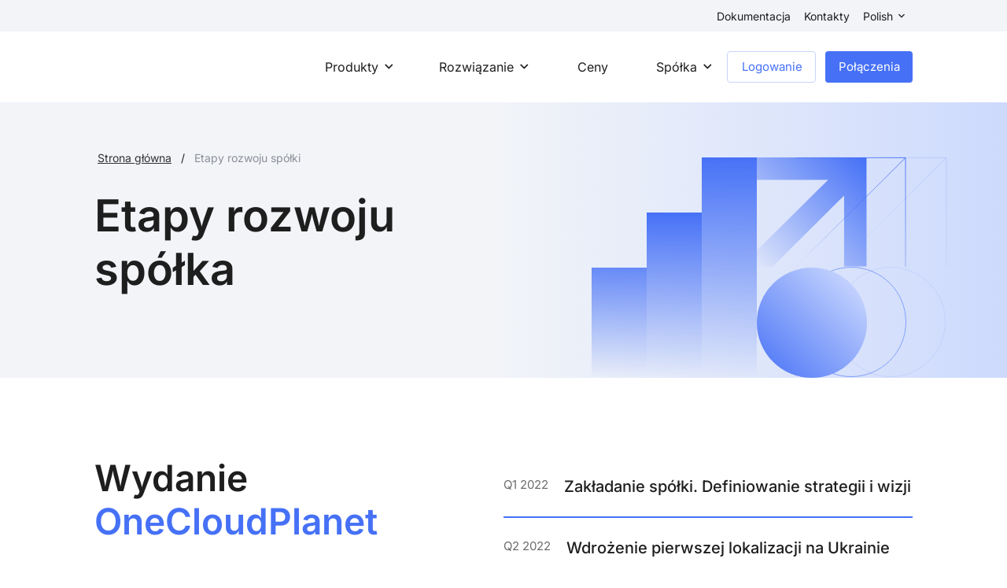

--- FILE ---
content_type: text/css
request_url: https://onecloudplanet.com/_nuxt/default.425ae162.css
body_size: 819
content:
.cookie-consent-modal[data-v-072648fc]{z-index:9999}.cookie-category[data-v-072648fc]{padding:12px 0}.cookie-categories[data-v-072648fc]{width:100%}@media (max-width:599px){.cookie-category[data-v-072648fc]{padding:8px 0}.cookie-categories[data-v-072648fc]{padding:0}}@media (min-width:600px){.cookie-category[data-v-072648fc]{padding:16px 0}}[data-v-072648fc] .v-expansion-panel-title{min-height:48px}[data-v-072648fc] .v-expansion-panel-text__wrapper{padding:12px 16px 20px}[data-v-072648fc] .v-btn{font-weight:500;letter-spacing:normal;text-transform:none}[data-v-072648fc] .v-switch__thumb{box-shadow:0 2px 4px #0000001a}@media (max-width:599px){[data-v-072648fc] .v-expansion-panel-title{min-height:44px;padding:8px 12px}[data-v-072648fc] .v-expansion-panel-text__wrapper{padding:8px 12px 16px}}@media (min-width:1920px){.cookie-consent-modal[data-v-072648fc] .v-overlay__content{max-width:600px}}


--- FILE ---
content_type: application/javascript
request_url: https://onecloudplanet.com/_nuxt/default.2777b81c.js
body_size: 4963
content:
import{f as e,j as t,ag as o,d as s,e as a,w as l,aD as n,aE as i,aF as c,aG as r,m as d,aM as u,as as m,aN as p,u as g,aZ as f,l as h,a4 as y,b2 as v,aW as w,a8 as x,aY as b,al as k,ak as _,b3 as C,aX as $,aK as j,a3 as A,_ as S,H as T}from"./pinia.33ac93eb.js";import{_ as L}from"./DelayHydration.vue.79362f45.js";import{a as E}from"./entry.56f29959.js";import{E as V}from"./vue-i18n.7ff11630.js";import{u as U}from"./settings.03672b9e.js";import{u as q}from"./composables.965925fe.js";import{m as z,a as O}from"./lodash.6728e4ee.js";import"./js-cookie.8253c38e.js";const M=()=>{const s="cookie-consent",a="cookie-consent-settings",l={functional:!0,analytics:!1,marketing:!1},n=e(!1),i=e(!1),c=e({...l}),r=()=>{var e;{const o=null==(e=document.cookie.split("; ").find((e=>e.startsWith(a+"="))))?void 0:e.split("=")[1];if(o)try{const e=JSON.parse(decodeURIComponent(o));c.value={...l,...e},e.analytics&&u()}catch(t){console.warn("Failed to parse cookie consent settings"),c.value={...l}}}},d=e=>{{const t=new Date;t.setFullYear(t.getFullYear()+1),document.cookie=`${s}=true; expires=${t.toUTCString()}; path=/; SameSite=Lax`,document.cookie=`${a}=${encodeURIComponent(JSON.stringify(e))}; expires=${t.toUTCString()}; path=/; SameSite=Lax`,n.value=!0,c.value=e,i.value=!1}},u=()=>{c.value.analytics&&(m(),p())},m=()=>{if(!window.dataLayer){window.dataLayer=window.dataLayer||[],window.dataLayer.push({"gtm.start":(new Date).getTime(),event:"gtm.js"});const e=document.createElement("script");e.async=!0,e.src="https://onecloudplanet.com/cloudez.www.googletagmanager.com/gtm.js?id=GTM-K9NZ3H4B",document.head.appendChild(e);const t=document.createElement("noscript");t.innerHTML='<iframe src="https://www.googletagmanager.com/ns.html?id=GTM-K9NZ3H4B" height="0" width="0" style="display:none;visibility:hidden"></iframe>',document.body.insertBefore(t,document.body.firstChild)}},p=()=>{setTimeout((()=>{c.value.analytics&&(g(),f())}),2e3)},g=()=>{if(!window.clarity){window.clarity=window.clarity||function(...e){(window.clarity.q=window.clarity.q||[]).push(e)};const e=document.createElement("script");e.async=!0,e.src="https://www.clarity.ms/tag/nfux0qywo0";const t=document.getElementsByTagName("script")[0];t&&t.parentNode?t.parentNode.insertBefore(e,t):document.head.appendChild(e)}},f=()=>{if(!window.hj){window.hj=window.hj||function(){(window.hj.q=window.hj.q||[]).push(arguments)},window._hjSettings={hjid:3655713,hjsv:6};const e=document.createElement("script");e.async=!0,e.src=`https://static.hotjar.com/c/hotjar-${window._hjSettings.hjid}.js?sv=${window._hjSettings.hjsv}`,document.head.appendChild(e)}};return t((()=>{var e;"true"===(null==(e=document.cookie.split("; ").find((e=>e.startsWith(s+"="))))?void 0:e.split("=")[1])?(n.value=!0,r()):i.value=!0})),{consentGiven:o(n),showConsentModal:o(i),consentSettings:o(c),acceptAll:()=>{d({functional:!0,analytics:!0,marketing:!0}),u()},acceptEssential:()=>{d({functional:!0,analytics:!1,marketing:!1})},saveCustomSettings:e=>{d(e),e.analytics&&u()},revokeConsent:()=>{document.cookie=`${s}=; expires=Thu, 01 Jan 1970 00:00:00 UTC; path=/`,document.cookie=`${a}=; expires=Thu, 01 Jan 1970 00:00:00 UTC; path=/`,n.value=!1,c.value={...l},i.value=!0,window.location.reload()},loadAnalyticsScripts:u}},H={class:"d-flex align-center"},N={class:"text-h6 text-sm-h5 font-weight-bold text-grey-900"},B={class:"text-body-2 text-sm-body-1 mb-3 mb-sm-4 text-grey-700"},P={class:"d-flex align-center"},G={class:"text-subtitle-2 text-sm-subtitle-1 font-weight-medium"},J={class:"cookie-categories"},D={class:"cookie-category mb-3 mb-sm-4"},I={class:"d-flex justify-space-between align-start align-sm-center flex-column flex-sm-row"},F={class:"flex-grow-1 mr-0 mr-sm-4 mb-2 mb-sm-0"},R={class:"text-subtitle-2 text-sm-subtitle-1 font-weight-bold text-grey-900 mb-1"},W={class:"text-caption text-sm-body-2 text-grey-600 mb-0"},Y={class:"cookie-category mb-3 mb-sm-4"},K={class:"d-flex justify-space-between align-start align-sm-center flex-column flex-sm-row"},Z={class:"flex-grow-1 mr-0 mr-sm-4 mb-2 mb-sm-0"},Q={class:"text-subtitle-2 text-sm-subtitle-1 font-weight-bold text-grey-900 mb-1"},X={class:"text-caption text-sm-body-2 text-grey-600 mb-0"},ee={class:"cookie-category"},te={class:"d-flex justify-space-between align-start align-sm-center flex-column flex-sm-row"},oe={class:"flex-grow-1 mr-0 mr-sm-4 mb-2 mb-sm-0"},se={class:"text-subtitle-2 text-sm-subtitle-1 font-weight-bold text-grey-900 mb-1"},ae={class:"text-caption text-sm-body-2 text-grey-600 mb-0"},le={class:"w-100"},ne={class:"d-flex d-sm-none flex-column gap-2"},ie={class:"d-flex gap-2"},ce={class:"d-none d-sm-flex flex-column flex-md-row gap-3"},re={class:"d-flex gap-2 flex-grow-1"},de=E(s({__name:"CookieConsentModal",setup(t){const{showConsentModal:o,acceptAll:s,acceptEssential:y,saveCustomSettings:v,consentSettings:w}=M(),x=a({get:()=>o.value,set:()=>{}}),b=e(!1),k=e({functional:!0,analytics:!0,marketing:!1}),_=()=>{b.value=!b.value},C=()=>{b.value?v(k.value):s()},$=()=>{y()};return l(w,(e=>{k.value={...e}}),{immediate:!0}),(e,t)=>{const o=n("v-icon"),s=n("v-card-title"),a=n("v-expansion-panel-title"),l=n("v-divider"),y=n("v-switch"),v=n("v-expansion-panel-text"),w=n("v-expansion-panel"),j=n("v-expansion-panels"),A=n("v-card-text"),S=n("v-btn"),T=n("v-card-actions"),L=n("v-card"),E=n("v-dialog");return i(),c(E,{modelValue:g(x),"onUpdate:modelValue":t[3]||(t[3]=e=>h(x)?x.value=e:null),persistent:!0,"max-width":e.$vuetify.display.xs?"90vw":e.$vuetify.display.sm?"500":"600",fullscreen:!1,class:"cookie-consent-modal"},{default:r((()=>[d(L,{class:"rounded-10"},{default:r((()=>[d(s,{class:"pa-4 pa-sm-6 pb-3 pb-sm-4"},{default:r((()=>[u("div",H,[d(o,{color:"blue-600",class:"mr-2 mr-sm-3",size:e.$vuetify.display.xs?"20":"24"},{default:r((()=>[m("mdi-cookie")])),_:1},8,["size"]),u("span",N,p(e.$t("cookieConsent.title")),1)])])),_:1}),d(A,{class:"pa-4 pa-sm-6 pt-2"},{default:r((()=>[u("p",B,p(e.$t("cookieConsent.description")),1),g(b)?(i(),c(j,{key:0,class:"mb-3 mb-sm-4",variant:"accordion"},{default:r((()=>[d(w,{class:"border border-grey-300 rounded-10"},{default:r((()=>[d(a,{class:"px-3 px-sm-4 py-2 py-sm-3"},{default:r((()=>[u("div",P,[d(o,{class:"mr-2 mr-sm-3",color:"blue-600",size:e.$vuetify.display.xs?"18":"20"},{default:r((()=>[m("mdi-cog")])),_:1},8,["size"]),u("span",G,p(e.$t("cookieConsent.customizeSettings")),1)])])),_:1}),d(v,null,{default:r((()=>[d(l,{class:"mb-3 mb-sm-4"}),u("div",J,[u("div",D,[u("div",I,[u("div",F,[u("h4",R,p(e.$t("cookieConsent.categories.functional.title")),1),u("p",W,p(e.$t("cookieConsent.categories.functional.description")),1)]),d(y,{modelValue:g(k).functional,"onUpdate:modelValue":t[0]||(t[0]=e=>g(k).functional=e),disabled:!0,color:"blue-600","hide-details":"",density:"compact",class:"flex-shrink-0"},null,8,["modelValue"])])]),d(l,{class:"my-3 my-sm-4"}),u("div",Y,[u("div",K,[u("div",Z,[u("h4",Q,p(e.$t("cookieConsent.categories.analytics.title")),1),u("p",X,p(e.$t("cookieConsent.categories.analytics.description")),1)]),d(y,{modelValue:g(k).analytics,"onUpdate:modelValue":t[1]||(t[1]=e=>g(k).analytics=e),color:"blue-600","hide-details":"",density:"compact",class:"flex-shrink-0"},null,8,["modelValue"])])]),d(l,{class:"my-3 my-sm-4"}),u("div",ee,[u("div",te,[u("div",oe,[u("h4",se,p(e.$t("cookieConsent.categories.marketing.title")),1),u("p",ae,p(e.$t("cookieConsent.categories.marketing.description")),1)]),d(y,{modelValue:g(k).marketing,"onUpdate:modelValue":t[2]||(t[2]=e=>g(k).marketing=e),color:"blue-600","hide-details":"",density:"compact",class:"flex-shrink-0"},null,8,["modelValue"])])])])])),_:1})])),_:1})])),_:1})):f("",!0)])),_:1}),d(T,{class:"pa-4 pa-sm-6 pt-2"},{default:r((()=>[u("div",le,[u("div",ne,[d(S,{variant:"outlined",color:"grey-400",class:"text-grey-700 border-grey-300",size:"large",onClick:$},{default:r((()=>[m(p(e.$t("cookieConsent.buttons.essentialOnly")),1)])),_:1}),u("div",ie,[d(S,{variant:"outlined",color:"blue-600",class:"flex-grow-1",size:"large",onClick:_},{default:r((()=>[m(p(g(b)?e.$t("cookieConsent.buttons.hide"):e.$t("cookieConsent.buttons.customize")),1)])),_:1}),d(S,{variant:"flat",color:"blue-600",class:"flex-grow-1 text-white",size:"large",onClick:C},{default:r((()=>[m(p(g(b)?e.$t("cookieConsent.buttons.save"):e.$t("cookieConsent.buttons.acceptAll")),1)])),_:1})])]),u("div",ce,[d(S,{variant:"outlined",color:"grey-400",class:"flex-grow-1 text-grey-700 border-grey-300",onClick:$},{default:r((()=>[m(p(e.$t("cookieConsent.buttons.essentialOnly")),1)])),_:1}),u("div",re,[d(S,{variant:"outlined",color:"blue-600",class:"flex-grow-1",onClick:_},{default:r((()=>[m(p(g(b)?e.$t("cookieConsent.buttons.hide"):e.$t("cookieConsent.buttons.customize")),1)])),_:1}),d(S,{variant:"flat",color:"blue-600",class:"flex-grow-1 text-white",onClick:C},{default:r((()=>[m(p(g(b)?e.$t("cookieConsent.buttons.save"):e.$t("cookieConsent.buttons.acceptAll")),1)])),_:1})])])])])),_:1})])),_:1})])),_:1},8,["modelValue","max-width"])}}}),[["__scopeId","data-v-072648fc"]]),ue={class:"d-sm-block d-none text-white pr-sm-5 pr-0"},me=["href"],pe={class:"text-white"},ge=s({__name:"AdvertisingBlock",setup(e){var t,o,s;const l=y(),m=(null==(t=l.query)?void 0:t.ref)??v("ref"),g=(null==(o=l.query)?void 0:o.admitad_uid)??v("admitad_uid"),f=(null==(s=l.query)?void 0:s.utm_source)??v("utm_source"),{locales:h,locale:w,setLocale:x}=V();a({get:()=>w.value,set:e=>{x(e)}});const b=e=>{if(m&&m.value||g&&g.value||f&&f.value){const e=[];g&&g.value&&e.push(`admitad_uid=${g.value}`),f&&f.value&&e.push(`utm_source=${f.value}`),m&&m.value&&e.push(`ref=${m.value}`);const t=l.query;return Object.keys(t).forEach((o=>{"ref"!==o&&"admitad_uid"!==o&&"utm_source"!==o&&e.push(`${o}=${t[o]}`)})),e.length>0?`https://console.ocplanet.cloud?${e.join("&")}`:"https://console.ocplanet.cloud"}return e};return(e,t)=>{const o=n("v-btn"),s=n("v-sheet");return i(),c(s,{class:"d-none flex-sm-row flex-column flex-wrap justify-center align-center px-xl-62 px-lg-30 px-md-10 px-sm-5 py-3",color:"#5080E9"},{default:r((()=>[u("p",ue,p(e.$t("components.Header.AdvertisingBlock.title")),1),u("a",{href:b(e.$t("components.Global.Links.connect")),class:"custom-underline d-sm-none d-block text-white pr-sm-5 pr-0"},p(e.$t("components.Header.AdvertisingBlock.title")),9,me),d(o,{class:"d-sm-flex d-none stroke-btn text-body-1 text-15",href:b(e.$t("components.Global.Links.connect")),variant:"outlined",color:"blue-400",ripple:!1,"max-height":"36",rel:"nofollow",size:"large"},{default:r((()=>[u("p",pe,p(e.$t("components.Global.Buttons.connect")),1)])),_:1},8,["href"])])),_:1})}}}),fe=s({__name:"default",async setup(t){var o,s;let l,u;M();const m=$((()=>S((()=>import("./ArrowUp.8202edaa.js")),["./ArrowUp.8202edaa.js","./entry.56f29959.js","./pinia.33ac93eb.js","./vue-i18n.7ff11630.js","./lodash.6728e4ee.js","./js-cookie.8253c38e.js","./entry.fb2a1e8a.css","./ArrowUp.367c25e4.css"],import.meta.url))),p=$((()=>S((()=>import("./index.2064a1ca.js")),["./index.2064a1ca.js","./entry.56f29959.js","./pinia.33ac93eb.js","./vue-i18n.7ff11630.js","./lodash.6728e4ee.js","./js-cookie.8253c38e.js","./entry.fb2a1e8a.css"],import.meta.url))),f=U(),{domain:h}=w(f),E=y(),{t:H,locale:N,locales:B}=V(),P=q(),G=a((()=>z(B.value,(e=>({hid:"alternate_"+e.code,rel:"alternate",hreflang:"uk"===e.code?"uk-UA":e.code,href:h.value+P(E.path,e.code)}))))),J=e({"@context":"http://schema.org","@type":"Organization",url:h.value,name:H("seo.name"),email:"sales@onecloudplanet.com",telephone:"+38 (044) 330 44 98",address:{"@type":"PostalAddress",addressLocality:H("seo.address-locality"),postalCode:"49000",streetAddress:H("seo.street-address")},contactPoint:[{"@type":"ContactPoint",telephone:"+38 (044) 330 44 98",contactType:H("seo.contact-type")}]}),D=e({"@context":"http://schema.org","@type":"WebSite",url:h.value,name:H("seo.name"),author:{"@type":"Organization",name:H("seo.name")},description:H("seo.description"),publisher:"OneCloudPlanet",image:"https://onecloudplanet.com/logo-dark.svg",copyrightYear:2023,genre:H("seo.genre"),keywords:H("seo.keywords"),sameAs:["https://twitter.com/onecloudplanet","https://www.facebook.com/onecloudplanet","https://www.instagram.com/onecloudplanet_com","https://www.linkedin.com/in/onecloud-planet-4933b6279","https://t.me/onecloudplanet","https://www.youtube.com/@onecloudplanet"]}),I=e({"@context":"http://schema.org","@type":"LocalBusiness",name:H("seo.name"),description:H("seo.description"),address:{"@type":"PostalAddress",addressLocality:H("seo.address-locality"),postalCode:"49000",streetAddress:H("seo.street-address")},telephone:"+38 (044) 330 44 98",image:"https://onecloudplanet.com/logo-dark.svg",sameAs:["https://twitter.com/onecloudplanet","https://www.facebook.com/onecloudplanet","https://www.instagram.com/onecloudplanet_com","https://www.linkedin.com/in/onecloud-planet-4933b6279","https://t.me/onecloudplanet","https://www.youtube.com/@onecloudplanet"],hasMap:"https://goo.gl/maps/q9bz6114UyM1n4sV8",openingHours:H("seo.opening-hours")});function F(e){const t=e.srcElement.scrollingElement.scrollTop,{$event:o}=T();o("e-set-scroll-top",t)}x((()=>{j({htmlAttrs:{lang:"uk"===N.value?"uk-UA":N.value,"xmlns:og":"http://ogp.me/ns#","xmlns:fb":"http://www.facebook.com/2008/fbml"},link:[{hid:"canonical",rel:"canonical",href:h.value+E.path},{hid:"alternate",rel:"alternate",hreflang:"x-default",href:h.value+P(E.path,"uk")},...G.value],script:[{type:"application/ld+json",innerHTML:JSON.stringify(J.value)},{type:"application/ld+json",innerHTML:JSON.stringify(D.value)},{type:"application/ld+json",innerHTML:JSON.stringify(I.value)}],meta:[{hid:"og:locale",property:"og:locale",content:"uk"===N.value?"uk-UA":N.value},{hid:"og:type",property:"og:type",content:"blog"!==E.path.split("/")[1]||O(E.path.split("/")[2])?"website":"article"},{hid:"og:url",property:"og:url",content:h.value+E.path},{hid:"og:site_name",property:"og:site_name",content:H("seo.name")},{hid:"og:image:type",property:"og:image:type",content:"image/jpeg"}]})}));const R=v("ref",{maxAge:2592e3});if(null==(o=E.query)?void 0:o.ref){R.value=null==(s=E.query)?void 0:s.ref;const{query:e}=E,t={...e};delete t.ref,[l,u]=b((()=>A({path:E.path,query:t},{replace:!0}))),await l,u()}return(e,t)=>{const o=n("v-main"),s=L,a=de,l=n("v-app"),u=k("scroll");return _((i(),c(l,null,{default:r((()=>[d(ge),d(o,{id:"scroll-area",class:"pa-0"},{default:r((()=>[C(e.$slots,"default")])),_:3}),d(s,null,{default:r((()=>[d(g(p))])),_:1}),d(s,null,{default:r((()=>[d(g(m))])),_:1}),d(a)])),_:3})),[[u,F]])}}});export{fe as default};


--- FILE ---
content_type: application/javascript
request_url: https://onecloudplanet.com/_nuxt/pinia.33ac93eb.js
body_size: 57720
content:
function e(e,t){const n=Object.create(null),o=e.split(",");for(let r=0;r<o.length;r++)n[o[r]]=!0;return t?e=>!!n[e.toLowerCase()]:e=>!!n[e]}const t={},n=[],o=()=>{},r=()=>!1,s=e=>111===e.charCodeAt(0)&&110===e.charCodeAt(1)&&(e.charCodeAt(2)>122||e.charCodeAt(2)<97),i=e=>e.startsWith("onUpdate:"),a=Object.assign,l=(e,t)=>{const n=e.indexOf(t);n>-1&&e.splice(n,1)},c=Object.prototype.hasOwnProperty,u=(e,t)=>c.call(e,t),p=Array.isArray,f=e=>"[object Map]"===b(e),d=e=>"[object Set]"===b(e),h=e=>"function"==typeof e,g=e=>"string"==typeof e,y=e=>"symbol"==typeof e,v=e=>null!==e&&"object"==typeof e,m=e=>(v(e)||h(e))&&h(e.then)&&h(e.catch),_=Object.prototype.toString,b=e=>_.call(e),w=e=>b(e).slice(8,-1),x=e=>"[object Object]"===b(e),k=e=>g(e)&&"NaN"!==e&&"-"!==e[0]&&""+parseInt(e,10)===e,C=e(",key,ref,ref_for,ref_key,onVnodeBeforeMount,onVnodeMounted,onVnodeBeforeUpdate,onVnodeUpdated,onVnodeBeforeUnmount,onVnodeUnmounted"),S=e=>{const t=Object.create(null);return n=>t[n]||(t[n]=e(n))},A=/-(\w)/g,E=S((e=>e.replace(A,((e,t)=>t?t.toUpperCase():"")))),T=/\B([A-Z])/g,O=S((e=>e.replace(T,"-$1").toLowerCase())),P=S((e=>e.charAt(0).toUpperCase()+e.slice(1))),$=S((e=>e?`on${P(e)}`:"")),j=(e,t)=>!Object.is(e,t),M=(e,t)=>{for(let n=0;n<e.length;n++)e[n](t)},F=(e,t,n)=>{Object.defineProperty(e,t,{configurable:!0,enumerable:!1,value:n})},L=e=>{const t=parseFloat(e);return isNaN(t)?e:t},B=e=>{const t=g(e)?Number(e):NaN;return isNaN(t)?e:t};let R;const N=()=>R||(R="undefined"!=typeof globalThis?globalThis:"undefined"!=typeof self?self:"undefined"!=typeof window?window:"undefined"!=typeof global?global:{});function I(e){if(p(e)){const t={};for(let n=0;n<e.length;n++){const o=e[n],r=g(o)?V(o):I(o);if(r)for(const e in r)t[e]=r[e]}return t}if(g(e)||v(e))return e}const H=/;(?![^(]*\))/g,U=/:([^]+)/,D=/\/\*[^]*?\*\//g;function V(e){const t={};return e.replace(D,"").split(H).forEach((e=>{if(e){const n=e.split(U);n.length>1&&(t[n[0].trim()]=n[1].trim())}})),t}function W(e){let t="";if(g(e))t=e;else if(p(e))for(let n=0;n<e.length;n++){const o=W(e[n]);o&&(t+=o+" ")}else if(v(e))for(const n in e)e[n]&&(t+=n+" ");return t.trim()}const z=e("itemscope,allowfullscreen,formnovalidate,ismap,nomodule,novalidate,readonly");function q(e){return!!e||""===e}const J=e=>g(e)?e:null==e?"":p(e)||v(e)&&(e.toString===_||!h(e.toString))?JSON.stringify(e,K,2):String(e),K=(e,t)=>t&&t.__v_isRef?K(e,t.value):f(t)?{[`Map(${t.size})`]:[...t.entries()].reduce(((e,[t,n])=>(e[`${t} =>`]=n,e)),{})}:d(t)?{[`Set(${t.size})`]:[...t.values()]}:!v(t)||p(t)||x(t)?t:String(t);let G;class X{constructor(e=!1){this.detached=e,this._active=!0,this.effects=[],this.cleanups=[],this.parent=G,!e&&G&&(this.index=(G.scopes||(G.scopes=[])).push(this)-1)}get active(){return this._active}run(e){if(this._active){const t=G;try{return G=this,e()}finally{G=t}}}on(){G=this}off(){G=this.parent}stop(e){if(this._active){let t,n;for(t=0,n=this.effects.length;t<n;t++)this.effects[t].stop();for(t=0,n=this.cleanups.length;t<n;t++)this.cleanups[t]();if(this.scopes)for(t=0,n=this.scopes.length;t<n;t++)this.scopes[t].stop(!0);if(!this.detached&&this.parent&&!e){const e=this.parent.scopes.pop();e&&e!==this&&(this.parent.scopes[this.index]=e,e.index=this.index)}this.parent=void 0,this._active=!1}}}function Z(e){return new X(e)}function Y(){return G}function Q(e){G&&G.cleanups.push(e)}const ee=e=>{const t=new Set(e);return t.w=0,t.n=0,t},te=e=>(e.w&se)>0,ne=e=>(e.n&se)>0,oe=new WeakMap;let re=0,se=1;const ie=30;let ae;const le=Symbol(""),ce=Symbol("");class ue{constructor(e,t=null,n){this.fn=e,this.scheduler=t,this.active=!0,this.deps=[],this.parent=void 0,function(e,t=G){t&&t.active&&t.effects.push(e)}(this,n)}run(){if(!this.active)return this.fn();let e=ae,t=fe;for(;e;){if(e===this)return;e=e.parent}try{return this.parent=ae,ae=this,fe=!0,se=1<<++re,re<=ie?(({deps:e})=>{if(e.length)for(let t=0;t<e.length;t++)e[t].w|=se})(this):pe(this),this.fn()}finally{re<=ie&&(e=>{const{deps:t}=e;if(t.length){let n=0;for(let o=0;o<t.length;o++){const r=t[o];te(r)&&!ne(r)?r.delete(e):t[n++]=r,r.w&=~se,r.n&=~se}t.length=n}})(this),se=1<<--re,ae=this.parent,fe=t,this.parent=void 0,this.deferStop&&this.stop()}}stop(){ae===this?this.deferStop=!0:this.active&&(pe(this),this.onStop&&this.onStop(),this.active=!1)}}function pe(e){const{deps:t}=e;if(t.length){for(let n=0;n<t.length;n++)t[n].delete(e);t.length=0}}let fe=!0;const de=[];function he(){de.push(fe),fe=!1}function ge(){const e=de.pop();fe=void 0===e||e}function ye(e,t,n){if(fe&&ae){let t=oe.get(e);t||oe.set(e,t=new Map);let o=t.get(n);o||t.set(n,o=ee()),ve(o)}}function ve(e,t){let n=!1;re<=ie?ne(e)||(e.n|=se,n=!te(e)):n=!e.has(ae),n&&(e.add(ae),ae.deps.push(e))}function me(e,t,n,o,r,s){const i=oe.get(e);if(!i)return;let a=[];if("clear"===t)a=[...i.values()];else if("length"===n&&p(e)){const e=Number(o);i.forEach(((t,n)=>{("length"===n||!y(n)&&n>=e)&&a.push(t)}))}else switch(void 0!==n&&a.push(i.get(n)),t){case"add":p(e)?k(n)&&a.push(i.get("length")):(a.push(i.get(le)),f(e)&&a.push(i.get(ce)));break;case"delete":p(e)||(a.push(i.get(le)),f(e)&&a.push(i.get(ce)));break;case"set":f(e)&&a.push(i.get(le))}if(1===a.length)a[0]&&_e(a[0]);else{const e=[];for(const t of a)t&&e.push(...t);_e(ee(e))}}function _e(e,t){const n=p(e)?e:[...e];for(const o of n)o.computed&&be(o);for(const o of n)o.computed||be(o)}function be(e,t){(e!==ae||e.allowRecurse)&&(e.scheduler?e.scheduler():e.run())}const we=e("__proto__,__v_isRef,__isVue"),xe=new Set(Object.getOwnPropertyNames(Symbol).filter((e=>"arguments"!==e&&"caller"!==e)).map((e=>Symbol[e])).filter(y)),ke=Ce();function Ce(){const e={};return["includes","indexOf","lastIndexOf"].forEach((t=>{e[t]=function(...e){const n=pt(this);for(let t=0,r=this.length;t<r;t++)ye(n,0,t+"");const o=n[t](...e);return-1===o||!1===o?n[t](...e.map(pt)):o}})),["push","pop","shift","unshift","splice"].forEach((t=>{e[t]=function(...e){he();const n=pt(this)[t].apply(this,e);return ge(),n}})),e}function Se(e){const t=pt(this);return ye(t,0,e),t.hasOwnProperty(e)}class Ae{constructor(e=!1,t=!1){this._isReadonly=e,this._shallow=t}get(e,t,n){const o=this._isReadonly,r=this._shallow;if("__v_isReactive"===t)return!o;if("__v_isReadonly"===t)return o;if("__v_isShallow"===t)return r;if("__v_raw"===t&&n===(o?r?nt:tt:r?et:Qe).get(e))return e;const s=p(e);if(!o){if(s&&u(ke,t))return Reflect.get(ke,t,n);if("hasOwnProperty"===t)return Se}const i=Reflect.get(e,t,n);return(y(t)?xe.has(t):we(t))?i:(o||ye(e,0,t),r?i:vt(i)?s&&k(t)?i:i.value:v(i)?o?st(i):ot(i):i)}}class Ee extends Ae{constructor(e=!1){super(!1,e)}set(e,t,n,o){let r=e[t];if(lt(r)&&vt(r)&&!vt(n))return!1;if(!this._shallow&&(ct(n)||lt(n)||(r=pt(r),n=pt(n)),!p(e)&&vt(r)&&!vt(n)))return r.value=n,!0;const s=p(e)&&k(t)?Number(t)<e.length:u(e,t),i=Reflect.set(e,t,n,o);return e===pt(o)&&(s?j(n,r)&&me(e,"set",t,n):me(e,"add",t,n)),i}deleteProperty(e,t){const n=u(e,t);e[t];const o=Reflect.deleteProperty(e,t);return o&&n&&me(e,"delete",t,void 0),o}has(e,t){const n=Reflect.has(e,t);return y(t)&&xe.has(t)||ye(e,0,t),n}ownKeys(e){return ye(e,0,p(e)?"length":le),Reflect.ownKeys(e)}}class Te extends Ae{constructor(e=!1){super(!0,e)}set(e,t){return!0}deleteProperty(e,t){return!0}}const Oe=new Ee,Pe=new Te,$e=new Ee(!0),je=e=>e,Me=e=>Reflect.getPrototypeOf(e);function Fe(e,t,n=!1,o=!1){const r=pt(e=e.__v_raw),s=pt(t);n||(j(t,s)&&ye(r,0,t),ye(r,0,s));const{has:i}=Me(r),a=o?je:n?ht:dt;return i.call(r,t)?a(e.get(t)):i.call(r,s)?a(e.get(s)):void(e!==r&&e.get(t))}function Le(e,t=!1){const n=this.__v_raw,o=pt(n),r=pt(e);return t||(j(e,r)&&ye(o,0,e),ye(o,0,r)),e===r?n.has(e):n.has(e)||n.has(r)}function Be(e,t=!1){return e=e.__v_raw,!t&&ye(pt(e),0,le),Reflect.get(e,"size",e)}function Re(e){e=pt(e);const t=pt(this);return Me(t).has.call(t,e)||(t.add(e),me(t,"add",e,e)),this}function Ne(e,t){t=pt(t);const n=pt(this),{has:o,get:r}=Me(n);let s=o.call(n,e);s||(e=pt(e),s=o.call(n,e));const i=r.call(n,e);return n.set(e,t),s?j(t,i)&&me(n,"set",e,t):me(n,"add",e,t),this}function Ie(e){const t=pt(this),{has:n,get:o}=Me(t);let r=n.call(t,e);r||(e=pt(e),r=n.call(t,e)),o&&o.call(t,e);const s=t.delete(e);return r&&me(t,"delete",e,void 0),s}function He(){const e=pt(this),t=0!==e.size,n=e.clear();return t&&me(e,"clear",void 0,void 0),n}function Ue(e,t){return function(n,o){const r=this,s=r.__v_raw,i=pt(s),a=t?je:e?ht:dt;return!e&&ye(i,0,le),s.forEach(((e,t)=>n.call(o,a(e),a(t),r)))}}function De(e,t,n){return function(...o){const r=this.__v_raw,s=pt(r),i=f(s),a="entries"===e||e===Symbol.iterator&&i,l="keys"===e&&i,c=r[e](...o),u=n?je:t?ht:dt;return!t&&ye(s,0,l?ce:le),{next(){const{value:e,done:t}=c.next();return t?{value:e,done:t}:{value:a?[u(e[0]),u(e[1])]:u(e),done:t}},[Symbol.iterator](){return this}}}}function Ve(e){return function(...t){return"delete"!==e&&("clear"===e?void 0:this)}}function We(){const e={get(e){return Fe(this,e)},get size(){return Be(this)},has:Le,add:Re,set:Ne,delete:Ie,clear:He,forEach:Ue(!1,!1)},t={get(e){return Fe(this,e,!1,!0)},get size(){return Be(this)},has:Le,add:Re,set:Ne,delete:Ie,clear:He,forEach:Ue(!1,!0)},n={get(e){return Fe(this,e,!0)},get size(){return Be(this,!0)},has(e){return Le.call(this,e,!0)},add:Ve("add"),set:Ve("set"),delete:Ve("delete"),clear:Ve("clear"),forEach:Ue(!0,!1)},o={get(e){return Fe(this,e,!0,!0)},get size(){return Be(this,!0)},has(e){return Le.call(this,e,!0)},add:Ve("add"),set:Ve("set"),delete:Ve("delete"),clear:Ve("clear"),forEach:Ue(!0,!0)};return["keys","values","entries",Symbol.iterator].forEach((r=>{e[r]=De(r,!1,!1),n[r]=De(r,!0,!1),t[r]=De(r,!1,!0),o[r]=De(r,!0,!0)})),[e,n,t,o]}const[ze,qe,Je,Ke]=We();function Ge(e,t){const n=t?e?Ke:Je:e?qe:ze;return(t,o,r)=>"__v_isReactive"===o?!e:"__v_isReadonly"===o?e:"__v_raw"===o?t:Reflect.get(u(n,o)&&o in t?n:t,o,r)}const Xe={get:Ge(!1,!1)},Ze={get:Ge(!1,!0)},Ye={get:Ge(!0,!1)},Qe=new WeakMap,et=new WeakMap,tt=new WeakMap,nt=new WeakMap;function ot(e){return lt(e)?e:it(e,!1,Oe,Xe,Qe)}function rt(e){return it(e,!1,$e,Ze,et)}function st(e){return it(e,!0,Pe,Ye,tt)}function it(e,t,n,o,r){if(!v(e))return e;if(e.__v_raw&&(!t||!e.__v_isReactive))return e;const s=r.get(e);if(s)return s;const i=(a=e).__v_skip||!Object.isExtensible(a)?0:function(e){switch(e){case"Object":case"Array":return 1;case"Map":case"Set":case"WeakMap":case"WeakSet":return 2;default:return 0}}(w(a));var a;if(0===i)return e;const l=new Proxy(e,2===i?o:n);return r.set(e,l),l}function at(e){return lt(e)?at(e.__v_raw):!(!e||!e.__v_isReactive)}function lt(e){return!(!e||!e.__v_isReadonly)}function ct(e){return!(!e||!e.__v_isShallow)}function ut(e){return at(e)||lt(e)}function pt(e){const t=e&&e.__v_raw;return t?pt(t):e}function ft(e){return F(e,"__v_skip",!0),e}const dt=e=>v(e)?ot(e):e,ht=e=>v(e)?st(e):e;function gt(e){fe&&ae&&ve((e=pt(e)).dep||(e.dep=ee()))}function yt(e,t){const n=(e=pt(e)).dep;n&&_e(n)}function vt(e){return!(!e||!0!==e.__v_isRef)}function mt(e){return bt(e,!1)}function _t(e){return bt(e,!0)}function bt(e,t){return vt(e)?e:new wt(e,t)}class wt{constructor(e,t){this.__v_isShallow=t,this.dep=void 0,this.__v_isRef=!0,this._rawValue=t?e:pt(e),this._value=t?e:dt(e)}get value(){return gt(this),this._value}set value(e){const t=this.__v_isShallow||ct(e)||lt(e);e=t?e:pt(e),j(e,this._rawValue)&&(this._rawValue=e,this._value=t?e:dt(e),yt(this))}}function xt(e){return vt(e)?e.value:e}function kt(e){return h(e)?e():xt(e)}const Ct={get:(e,t,n)=>xt(Reflect.get(e,t,n)),set:(e,t,n,o)=>{const r=e[t];return vt(r)&&!vt(n)?(r.value=n,!0):Reflect.set(e,t,n,o)}};function St(e){return at(e)?e:new Proxy(e,Ct)}class At{constructor(e){this.dep=void 0,this.__v_isRef=!0;const{get:t,set:n}=e((()=>gt(this)),(()=>yt(this)));this._get=t,this._set=n}get value(){return this._get()}set value(e){this._set(e)}}function Et(e){const t=p(e)?new Array(e.length):{};for(const n in e)t[n]=$t(e,n);return t}class Tt{constructor(e,t,n){this._object=e,this._key=t,this._defaultValue=n,this.__v_isRef=!0}get value(){const e=this._object[this._key];return void 0===e?this._defaultValue:e}set value(e){this._object[this._key]=e}get dep(){return e=pt(this._object),t=this._key,null==(n=oe.get(e))?void 0:n.get(t);var e,t,n}}class Ot{constructor(e){this._getter=e,this.__v_isRef=!0,this.__v_isReadonly=!0}get value(){return this._getter()}}function Pt(e,t,n){return vt(e)?e:h(e)?new Ot(e):v(e)&&arguments.length>1?$t(e,t,n):mt(e)}function $t(e,t,n){const o=e[t];return vt(o)?o:new Tt(e,t,n)}class jt{constructor(e,t,n,o){this._setter=t,this.dep=void 0,this.__v_isRef=!0,this.__v_isReadonly=!1,this._dirty=!0,this.effect=new ue(e,(()=>{this._dirty||(this._dirty=!0,yt(this))})),this.effect.computed=this,this.effect.active=this._cacheable=!o,this.__v_isReadonly=n}get value(){const e=pt(this);return gt(e),!e._dirty&&e._cacheable||(e._dirty=!1,e._value=e.effect.run()),e._value}set value(e){this._setter(e)}}function Mt(e,t,n,o){let r;try{r=o?e(...o):e()}catch(s){Lt(s,t,n)}return r}function Ft(e,t,n,o){if(h(e)){const r=Mt(e,t,n,o);return r&&m(r)&&r.catch((e=>{Lt(e,t,n)})),r}const r=[];for(let s=0;s<e.length;s++)r.push(Ft(e[s],t,n,o));return r}function Lt(e,t,n,o=!0){t&&t.vnode;if(t){let o=t.parent;const r=t.proxy,s=n;for(;o;){const t=o.ec;if(t)for(let n=0;n<t.length;n++)if(!1===t[n](e,r,s))return;o=o.parent}const i=t.appContext.config.errorHandler;if(i)return void Mt(i,null,10,[e,r,s])}!function(e,t,n,o=!0){console.error(e)}(e,0,0,o)}let Bt=!1,Rt=!1;const Nt=[];let It=0;const Ht=[];let Ut=null,Dt=0;const Vt=Promise.resolve();let Wt=null;function zt(e){const t=Wt||Vt;return e?t.then(this?e.bind(this):e):t}function qt(e){Nt.length&&Nt.includes(e,Bt&&e.allowRecurse?It+1:It)||(null==e.id?Nt.push(e):Nt.splice(function(e){let t=It+1,n=Nt.length;for(;t<n;){const o=t+n>>>1,r=Nt[o],s=Zt(r);s<e||s===e&&r.pre?t=o+1:n=o}return t}(e.id),0,e),Jt())}function Jt(){Bt||Rt||(Rt=!0,Wt=Vt.then(Qt))}function Kt(e){p(e)?Ht.push(...e):Ut&&Ut.includes(e,e.allowRecurse?Dt+1:Dt)||Ht.push(e),Jt()}function Gt(e,t=(Bt?It+1:0)){for(;t<Nt.length;t++){const e=Nt[t];e&&e.pre&&(Nt.splice(t,1),t--,e())}}function Xt(e){if(Ht.length){const e=[...new Set(Ht)];if(Ht.length=0,Ut)return void Ut.push(...e);for(Ut=e,Ut.sort(((e,t)=>Zt(e)-Zt(t))),Dt=0;Dt<Ut.length;Dt++)Ut[Dt]();Ut=null,Dt=0}}const Zt=e=>null==e.id?1/0:e.id,Yt=(e,t)=>{const n=Zt(e)-Zt(t);if(0===n){if(e.pre&&!t.pre)return-1;if(t.pre&&!e.pre)return 1}return n};function Qt(e){Rt=!1,Bt=!0,Nt.sort(Yt);try{for(It=0;It<Nt.length;It++){const e=Nt[It];e&&!1!==e.active&&Mt(e,null,14)}}finally{It=0,Nt.length=0,Xt(),Bt=!1,Wt=null,(Nt.length||Ht.length)&&Qt()}}function en(e,n,...o){if(e.isUnmounted)return;const r=e.vnode.props||t;let s=o;const i=n.startsWith("update:"),a=i&&n.slice(7);if(a&&a in r){const e=`${"modelValue"===a?"model":a}Modifiers`,{number:n,trim:i}=r[e]||t;i&&(s=o.map((e=>g(e)?e.trim():e))),n&&(s=o.map(L))}let l,c=r[l=$(n)]||r[l=$(E(n))];!c&&i&&(c=r[l=$(O(n))]),c&&Ft(c,e,6,s);const u=r[l+"Once"];if(u){if(e.emitted){if(e.emitted[l])return}else e.emitted={};e.emitted[l]=!0,Ft(u,e,6,s)}}function tn(e,t,n=!1){const o=t.emitsCache,r=o.get(e);if(void 0!==r)return r;const s=e.emits;let i={},l=!1;if(!h(e)){const o=e=>{const n=tn(e,t,!0);n&&(l=!0,a(i,n))};!n&&t.mixins.length&&t.mixins.forEach(o),e.extends&&o(e.extends),e.mixins&&e.mixins.forEach(o)}return s||l?(p(s)?s.forEach((e=>i[e]=null)):a(i,s),v(e)&&o.set(e,i),i):(v(e)&&o.set(e,null),null)}function nn(e,t){return!(!e||!s(t))&&(t=t.slice(2).replace(/Once$/,""),u(e,t[0].toLowerCase()+t.slice(1))||u(e,O(t))||u(e,t))}let on=null,rn=null;function sn(e){const t=on;return on=e,rn=e&&e.type.__scopeId||null,t}function an(e,t=on,n){if(!t)return e;if(e._n)return e;const o=(...n)=>{o._d&&Fr(-1);const r=sn(t);let s;try{s=e(...n)}finally{sn(r),o._d&&Fr(1)}return s};return o._n=!0,o._c=!0,o._d=!0,o}function ln(e){const{type:t,vnode:n,proxy:o,withProxy:r,props:s,propsOptions:[a],slots:l,attrs:c,emit:u,render:p,renderCache:f,data:d,setupState:h,ctx:g,inheritAttrs:y}=e;let v,m;const _=sn(e);try{if(4&n.shapeFlag){const e=r||o,t=e;v=Kr(p.call(t,e,f,s,h,d,g)),m=c}else{const e=t;0,v=Kr(e.length>1?e(s,{attrs:c,slots:l,emit:u}):e(s,null)),m=t.props?c:cn(c)}}catch(w){Or.length=0,Lt(w,e,1),v=Wr(Er)}let b=v;if(m&&!1!==y){const e=Object.keys(m),{shapeFlag:t}=b;e.length&&7&t&&(a&&e.some(i)&&(m=un(m,a)),b=zr(b,m))}return n.dirs&&(b=zr(b),b.dirs=b.dirs?b.dirs.concat(n.dirs):n.dirs),n.transition&&(b.transition=n.transition),v=b,sn(_),v}const cn=e=>{let t;for(const n in e)("class"===n||"style"===n||s(n))&&((t||(t={}))[n]=e[n]);return t},un=(e,t)=>{const n={};for(const o in e)i(o)&&o.slice(9)in t||(n[o]=e[o]);return n};function pn(e,t,n){const o=Object.keys(t);if(o.length!==Object.keys(e).length)return!0;for(let r=0;r<o.length;r++){const s=o[r];if(t[s]!==e[s]&&!nn(n,s))return!0}return!1}function fn({vnode:e,parent:t},n){for(;t&&t.subTree===e;)(e=t.vnode).el=n,t=t.parent}const dn="components";function hn(e,t){return mn(dn,e,!0,t)||e}const gn=Symbol.for("v-ndc");function yn(e){return g(e)?mn(dn,e,!1)||e:e||gn}function vn(e){return mn("directives",e)}function mn(e,t,n=!0,o=!1){const r=on||ts;if(r){const n=r.type;if(e===dn){const e=hs(n,!1);if(e&&(e===t||e===E(t)||e===P(E(t))))return n}const s=_n(r[e]||n[e],t)||_n(r.appContext[e],t);return!s&&o?n:s}}function _n(e,t){return e&&(e[t]||e[E(t)]||e[P(E(t))])}const bn=e=>e.__isSuspense,wn={name:"Suspense",__isSuspense:!0,process(e,t,n,o,r,s,i,a,l,c){null==e?function(e,t,n,o,r,s,i,a,l){const{p:c,o:{createElement:u}}=l,p=u("div"),f=e.suspense=kn(e,r,o,t,p,n,s,i,a,l);c(null,f.pendingBranch=e.ssContent,p,null,o,f,s,i),f.deps>0?(xn(e,"onPending"),xn(e,"onFallback"),c(null,e.ssFallback,t,n,o,null,s,i),An(f,e.ssFallback)):f.resolve(!1,!0)}(t,n,o,r,s,i,a,l,c):function(e,t,n,o,r,s,i,a,{p:l,um:c,o:{createElement:u}}){const p=t.suspense=e.suspense;p.vnode=t,t.el=e.el;const f=t.ssContent,d=t.ssFallback,{activeBranch:h,pendingBranch:g,isInFallback:y,isHydrating:v}=p;if(g)p.pendingBranch=f,Ir(f,g)?(l(g,f,p.hiddenContainer,null,r,p,s,i,a),p.deps<=0?p.resolve():y&&(l(h,d,n,o,r,null,s,i,a),An(p,d))):(p.pendingId++,v?(p.isHydrating=!1,p.activeBranch=g):c(g,r,p),p.deps=0,p.effects.length=0,p.hiddenContainer=u("div"),y?(l(null,f,p.hiddenContainer,null,r,p,s,i,a),p.deps<=0?p.resolve():(l(h,d,n,o,r,null,s,i,a),An(p,d))):h&&Ir(f,h)?(l(h,f,n,o,r,p,s,i,a),p.resolve(!0)):(l(null,f,p.hiddenContainer,null,r,p,s,i,a),p.deps<=0&&p.resolve()));else if(h&&Ir(f,h))l(h,f,n,o,r,p,s,i,a),An(p,f);else if(xn(t,"onPending"),p.pendingBranch=f,p.pendingId++,l(null,f,p.hiddenContainer,null,r,p,s,i,a),p.deps<=0)p.resolve();else{const{timeout:e,pendingId:t}=p;e>0?setTimeout((()=>{p.pendingId===t&&p.fallback(d)}),e):0===e&&p.fallback(d)}}(e,t,n,o,r,i,a,l,c)},hydrate:function(e,t,n,o,r,s,i,a,l){const c=t.suspense=kn(t,o,n,e.parentNode,document.createElement("div"),null,r,s,i,a,!0),u=l(e,c.pendingBranch=t.ssContent,n,c,s,i);0===c.deps&&c.resolve(!1,!0);return u},create:kn,normalize:function(e){const{shapeFlag:t,children:n}=e,o=32&t;e.ssContent=Cn(o?n.default:n),e.ssFallback=o?Cn(n.fallback):Wr(Er)}};function xn(e,t){const n=e.props&&e.props[t];h(n)&&n()}function kn(e,t,n,o,r,s,i,a,l,c,u=!1){const{p:p,m:f,um:d,n:h,o:{parentNode:g,remove:y}}=c;let v;const m=function(e){var t;return null!=(null==(t=e.props)?void 0:t.suspensible)&&!1!==e.props.suspensible}(e);m&&(null==t?void 0:t.pendingBranch)&&(v=t.pendingId,t.deps++);const _=e.props?B(e.props.timeout):void 0,b={vnode:e,parent:t,parentComponent:n,isSVG:i,container:o,hiddenContainer:r,anchor:s,deps:0,pendingId:0,timeout:"number"==typeof _?_:-1,activeBranch:null,pendingBranch:null,isInFallback:!0,isHydrating:u,isUnmounted:!1,effects:[],resolve(e=!1,n=!1){const{vnode:o,activeBranch:r,pendingBranch:s,pendingId:i,effects:a,parentComponent:l,container:c}=b;let u=!1;if(b.isHydrating)b.isHydrating=!1;else if(!e){u=r&&s.transition&&"out-in"===s.transition.mode,u&&(r.transition.afterLeave=()=>{i===b.pendingId&&(f(s,c,h(r),0),Kt(a))});let{anchor:e}=b;r&&(e=h(r),d(r,l,b,!0)),u||f(s,c,e,0)}An(b,s),b.pendingBranch=null,b.isInFallback=!1;let p=b.parent,g=!1;for(;p;){if(p.pendingBranch){p.effects.push(...a),g=!0;break}p=p.parent}g||u||Kt(a),b.effects=[],m&&t&&t.pendingBranch&&v===t.pendingId&&(t.deps--,0!==t.deps||n||t.resolve()),xn(o,"onResolve")},fallback(e){if(!b.pendingBranch)return;const{vnode:t,activeBranch:n,parentComponent:o,container:r,isSVG:s}=b;xn(t,"onFallback");const i=()=>{b.isInFallback&&(p(null,e,r,h(n),o,null,s,a,l),An(b,e))},c=e.transition&&"out-in"===e.transition.mode;c&&(n.transition.afterLeave=i),b.isInFallback=!0,d(n,o,null,!0),c||i()},move(e,t,n){b.activeBranch&&f(b.activeBranch,e,t,n),b.container=e},next:()=>b.activeBranch&&h(b.activeBranch),registerDep(e,t){const n=!!b.pendingBranch;n&&b.deps++;const o=e.vnode.el;e.asyncDep.catch((t=>{Lt(t,e,0)})).then((r=>{if(e.isUnmounted||b.isUnmounted||b.pendingId!==e.suspenseId)return;e.asyncResolved=!0;const{vnode:s}=e;ps(e,r,!1),o&&(s.el=o);const a=!o&&e.subTree.el;t(e,s,g(o||e.subTree.el),o?null:h(e.subTree),b,i,l),a&&y(a),fn(e,s.el),n&&0==--b.deps&&b.resolve()}))},unmount(e,t){b.isUnmounted=!0,b.activeBranch&&d(b.activeBranch,n,e,t),b.pendingBranch&&d(b.pendingBranch,n,e,t)}};return b}function Cn(e){let t;if(h(e)){const n=Mr&&e._c;n&&(e._d=!1,$r()),e=e(),n&&(e._d=!0,t=Pr,jr())}if(p(e)){const t=function(e){let t;for(let n=0;n<e.length;n++){const o=e[n];if(!Nr(o))return;if(o.type!==Er||"v-if"===o.children){if(t)return;t=o}}return t}(e);e=t}return e=Kr(e),t&&!e.dynamicChildren&&(e.dynamicChildren=t.filter((t=>t!==e))),e}function Sn(e,t){t&&t.pendingBranch?p(e)?t.effects.push(...e):t.effects.push(e):Kt(e)}function An(e,t){e.activeBranch=t;const{vnode:n,parentComponent:o}=e,r=n.el=t.el;o&&o.subTree===n&&(o.vnode.el=r,fn(o,r))}function En(e,t){return Pn(e,null,t)}const Tn={};function On(e,t,n){return Pn(e,t,n)}function Pn(e,n,{immediate:r,deep:s,flush:i,onTrack:a,onTrigger:c}=t){var u;const f=Y()===(null==(u=ts)?void 0:u.scope)?ts:null;let d,g,y=!1,v=!1;if(vt(e)?(d=()=>e.value,y=ct(e)):at(e)?(d=()=>e,s=!0):p(e)?(v=!0,y=e.some((e=>at(e)||ct(e))),d=()=>e.map((e=>vt(e)?e.value:at(e)?Mn(e):h(e)?Mt(e,f,2):void 0))):d=h(e)?n?()=>Mt(e,f,2):()=>{if(!f||!f.isUnmounted)return g&&g(),Ft(e,f,3,[_])}:o,n&&s){const e=d;d=()=>Mn(e())}let m,_=e=>{g=k.onStop=()=>{Mt(e,f,4),g=k.onStop=void 0}};if(us){if(_=o,n?r&&Ft(n,f,3,[d(),v?[]:void 0,_]):d(),"sync"!==i)return o;{const e=ms();m=e.__watcherHandles||(e.__watcherHandles=[])}}let b=v?new Array(e.length).fill(Tn):Tn;const w=()=>{if(k.active)if(n){const e=k.run();(s||y||(v?e.some(((e,t)=>j(e,b[t]))):j(e,b)))&&(g&&g(),Ft(n,f,3,[e,b===Tn?void 0:v&&b[0]===Tn?[]:b,_]),b=e)}else k.run()};let x;w.allowRecurse=!!n,"sync"===i?x=w:"post"===i?x=()=>hr(w,f&&f.suspense):(w.pre=!0,f&&(w.id=f.uid),x=()=>qt(w));const k=new ue(d,x);n?r?w():b=k.run():"post"===i?hr(k.run.bind(k),f&&f.suspense):k.run();const C=()=>{k.stop(),f&&f.scope&&l(f.scope.effects,k)};return m&&m.push(C),C}function $n(e,t,n){const o=this.proxy,r=g(e)?e.includes(".")?jn(o,e):()=>o[e]:e.bind(o,o);let s;h(t)?s=t:(s=t.handler,n=t);const i=ts;is(this);const a=Pn(r,s.bind(o),n);return i?is(i):as(),a}function jn(e,t){const n=t.split(".");return()=>{let t=e;for(let e=0;e<n.length&&t;e++)t=t[n[e]];return t}}function Mn(e,t){if(!v(e)||e.__v_skip)return e;if((t=t||new Set).has(e))return e;if(t.add(e),vt(e))Mn(e.value,t);else if(p(e))for(let n=0;n<e.length;n++)Mn(e[n],t);else if(d(e)||f(e))e.forEach((e=>{Mn(e,t)}));else if(x(e))for(const n in e)Mn(e[n],t);return e}function Fn(e,n){const o=on;if(null===o)return e;const r=ds(o)||o.proxy,s=e.dirs||(e.dirs=[]);for(let i=0;i<n.length;i++){let[e,o,a,l=t]=n[i];e&&(h(e)&&(e={mounted:e,updated:e}),e.deep&&Mn(o),s.push({dir:e,instance:r,value:o,oldValue:void 0,arg:a,modifiers:l}))}return e}function Ln(e,t,n,o){const r=e.dirs,s=t&&t.dirs;for(let i=0;i<r.length;i++){const a=r[i];s&&(a.oldValue=s[i].value);let l=a.dir[o];l&&(he(),Ft(l,n,8,[e.el,a,e,t]),ge())}}const Bn=Symbol("_leaveCb"),Rn=Symbol("_enterCb");function Nn(){const e={isMounted:!1,isLeaving:!1,isUnmounting:!1,leavingVNodes:new Map};return uo((()=>{e.isMounted=!0})),ho((()=>{e.isUnmounting=!0})),e}const In=[Function,Array],Hn={mode:String,appear:Boolean,persisted:Boolean,onBeforeEnter:In,onEnter:In,onAfterEnter:In,onEnterCancelled:In,onBeforeLeave:In,onLeave:In,onAfterLeave:In,onLeaveCancelled:In,onBeforeAppear:In,onAppear:In,onAfterAppear:In,onAppearCancelled:In},Un={name:"BaseTransition",props:Hn,setup(e,{slots:t}){const n=ns(),o=Nn();let r;return()=>{const s=t.default&&Jn(t.default(),!0);if(!s||!s.length)return;let i=s[0];if(s.length>1)for(const e of s)if(e.type!==Er){i=e;break}const a=pt(e),{mode:l}=a;if(o.isLeaving)return Wn(i);const c=zn(i);if(!c)return Wn(i);const u=Vn(c,a,o,n);qn(c,u);const p=n.subTree,f=p&&zn(p);let d=!1;const{getTransitionKey:h}=c.type;if(h){const e=h();void 0===r?r=e:e!==r&&(r=e,d=!0)}if(f&&f.type!==Er&&(!Ir(c,f)||d)){const e=Vn(f,a,o,n);if(qn(f,e),"out-in"===l)return o.isLeaving=!0,e.afterLeave=()=>{o.isLeaving=!1,!1!==n.update.active&&n.update()},Wn(i);"in-out"===l&&c.type!==Er&&(e.delayLeave=(e,t,n)=>{Dn(o,f)[String(f.key)]=f,e[Bn]=()=>{t(),e[Bn]=void 0,delete u.delayedLeave},u.delayedLeave=n})}return i}}};function Dn(e,t){const{leavingVNodes:n}=e;let o=n.get(t.type);return o||(o=Object.create(null),n.set(t.type,o)),o}function Vn(e,t,n,o){const{appear:r,mode:s,persisted:i=!1,onBeforeEnter:a,onEnter:l,onAfterEnter:c,onEnterCancelled:u,onBeforeLeave:f,onLeave:d,onAfterLeave:h,onLeaveCancelled:g,onBeforeAppear:y,onAppear:v,onAfterAppear:m,onAppearCancelled:_}=t,b=String(e.key),w=Dn(n,e),x=(e,t)=>{e&&Ft(e,o,9,t)},k=(e,t)=>{const n=t[1];x(e,t),p(e)?e.every((e=>e.length<=1))&&n():e.length<=1&&n()},C={mode:s,persisted:i,beforeEnter(t){let o=a;if(!n.isMounted){if(!r)return;o=y||a}t[Bn]&&t[Bn](!0);const s=w[b];s&&Ir(e,s)&&s.el[Bn]&&s.el[Bn](),x(o,[t])},enter(e){let t=l,o=c,s=u;if(!n.isMounted){if(!r)return;t=v||l,o=m||c,s=_||u}let i=!1;const a=e[Rn]=t=>{i||(i=!0,x(t?s:o,[e]),C.delayedLeave&&C.delayedLeave(),e[Rn]=void 0)};t?k(t,[e,a]):a()},leave(t,o){const r=String(e.key);if(t[Rn]&&t[Rn](!0),n.isUnmounting)return o();x(f,[t]);let s=!1;const i=t[Bn]=n=>{s||(s=!0,o(),x(n?g:h,[t]),t[Bn]=void 0,w[r]===e&&delete w[r])};w[r]=e,d?k(d,[t,i]):i()},clone:e=>Vn(e,t,n,o)};return C}function Wn(e){if(Yn(e))return(e=zr(e)).children=null,e}function zn(e){return Yn(e)?e.children?e.children[0]:void 0:e}function qn(e,t){6&e.shapeFlag&&e.component?qn(e.component.subTree,t):128&e.shapeFlag?(e.ssContent.transition=t.clone(e.ssContent),e.ssFallback.transition=t.clone(e.ssFallback)):e.transition=t}function Jn(e,t=!1,n){let o=[],r=0;for(let s=0;s<e.length;s++){let i=e[s];const a=null==n?i.key:String(n)+String(null!=i.key?i.key:s);i.type===Sr?(128&i.patchFlag&&r++,o=o.concat(Jn(i.children,t,a))):(t||i.type!==Er)&&o.push(null!=a?zr(i,{key:a}):i)}if(r>1)for(let s=0;s<o.length;s++)o[s].patchFlag=-2;return o}
/*! #__NO_SIDE_EFFECTS__ */function Kn(e,t){return h(e)?(()=>a({name:e.name},t,{setup:e}))():e}const Gn=e=>!!e.type.__asyncLoader
/*! #__NO_SIDE_EFFECTS__ */;function Xn(e){h(e)&&(e={loader:e});const{loader:t,loadingComponent:n,errorComponent:o,delay:r=200,timeout:s,suspensible:i=!0,onError:a}=e;let l,c=null,u=0;const p=()=>{let e;return c||(e=c=t().catch((e=>{if(e=e instanceof Error?e:new Error(String(e)),a)return new Promise(((t,n)=>{a(e,(()=>t((u++,c=null,p()))),(()=>n(e)),u+1)}));throw e})).then((t=>e!==c&&c?c:(t&&(t.__esModule||"Module"===t[Symbol.toStringTag])&&(t=t.default),l=t,t))))};return Kn({name:"AsyncComponentWrapper",__asyncLoader:p,get __asyncResolved(){return l},setup(){const e=ts;if(l)return()=>Zn(l,e);const t=t=>{c=null,Lt(t,e,13,!o)};if(i&&e.suspense||us)return p().then((t=>()=>Zn(t,e))).catch((e=>(t(e),()=>o?Wr(o,{error:e}):null)));const a=mt(!1),u=mt(),f=mt(!!r);return r&&setTimeout((()=>{f.value=!1}),r),null!=s&&setTimeout((()=>{if(!a.value&&!u.value){const e=new Error(`Async component timed out after ${s}ms.`);t(e),u.value=e}}),s),p().then((()=>{a.value=!0,e.parent&&Yn(e.parent.vnode)&&qt(e.parent.update)})).catch((e=>{t(e),u.value=e})),()=>a.value&&l?Zn(l,e):u.value&&o?Wr(o,{error:u.value}):n&&!f.value?Wr(n):void 0}})}function Zn(e,t){const{ref:n,props:o,children:r,ce:s}=t.vnode,i=Wr(e,o,r);return i.ref=n,i.ce=s,delete t.vnode.ce,i}const Yn=e=>e.type.__isKeepAlive,Qn={name:"KeepAlive",__isKeepAlive:!0,props:{include:[String,RegExp,Array],exclude:[String,RegExp,Array],max:[String,Number]},setup(e,{slots:t}){const n=ns(),o=n.ctx;if(!o.renderer)return()=>{const e=t.default&&t.default();return e&&1===e.length?e[0]:e};const r=new Map,s=new Set;let i=null;const a=n.suspense,{renderer:{p:l,m:c,um:u,o:{createElement:p}}}=o,f=p("div");function d(e){so(e),u(e,n,a,!0)}function h(e){r.forEach(((t,n)=>{const o=hs(t.type);!o||e&&e(o)||g(n)}))}function g(e){const t=r.get(e);i&&Ir(t,i)?i&&so(i):d(t),r.delete(e),s.delete(e)}o.activate=(e,t,n,o,r)=>{const s=e.component;c(e,t,n,0,a),l(s.vnode,e,t,n,s,a,o,e.slotScopeIds,r),hr((()=>{s.isDeactivated=!1,s.a&&M(s.a);const t=e.props&&e.props.onVnodeMounted;t&&Yr(t,s.parent,e)}),a)},o.deactivate=e=>{const t=e.component;c(e,f,null,1,a),hr((()=>{t.da&&M(t.da);const n=e.props&&e.props.onVnodeUnmounted;n&&Yr(n,t.parent,e),t.isDeactivated=!0}),a)},On((()=>[e.include,e.exclude]),(([e,t])=>{e&&h((t=>eo(e,t))),t&&h((e=>!eo(t,e)))}),{flush:"post",deep:!0});let y=null;const v=()=>{null!=y&&r.set(y,io(n.subTree))};return uo(v),fo(v),ho((()=>{r.forEach((e=>{const{subTree:t,suspense:o}=n,r=io(t);if(e.type!==r.type||e.key!==r.key)d(e);else{so(r);const e=r.component.da;e&&hr(e,o)}}))})),()=>{if(y=null,!t.default)return null;const n=t.default(),o=n[0];if(n.length>1)return i=null,n;if(!(Nr(o)&&(4&o.shapeFlag||128&o.shapeFlag)))return i=null,o;let a=io(o);const l=a.type,c=hs(Gn(a)?a.type.__asyncResolved||{}:l),{include:u,exclude:p,max:f}=e;if(u&&(!c||!eo(u,c))||p&&c&&eo(p,c))return i=a,o;const d=null==a.key?l:a.key,h=r.get(d);return a.el&&(a=zr(a),128&o.shapeFlag&&(o.ssContent=a)),y=d,h?(a.el=h.el,a.component=h.component,a.transition&&qn(a,a.transition),a.shapeFlag|=512,s.delete(d),s.add(d)):(s.add(d),f&&s.size>parseInt(f,10)&&g(s.values().next().value)),a.shapeFlag|=256,i=a,bn(o.type)?o:a}}};function eo(e,t){return p(e)?e.some((e=>eo(e,t))):g(e)?e.split(",").includes(t):"[object RegExp]"===b(e)&&e.test(t)}function to(e,t){oo(e,"a",t)}function no(e,t){oo(e,"da",t)}function oo(e,t,n=ts){const o=e.__wdc||(e.__wdc=()=>{let t=n;for(;t;){if(t.isDeactivated)return;t=t.parent}return e()});if(ao(t,o,n),n){let e=n.parent;for(;e&&e.parent;)Yn(e.parent.vnode)&&ro(o,t,n,e),e=e.parent}}function ro(e,t,n,o){const r=ao(t,e,o,!0);go((()=>{l(o[t],r)}),n)}function so(e){e.shapeFlag&=-257,e.shapeFlag&=-513}function io(e){return 128&e.shapeFlag?e.ssContent:e}function ao(e,t,n=ts,o=!1){if(n){const r=n[e]||(n[e]=[]),s=t.__weh||(t.__weh=(...o)=>{if(n.isUnmounted)return;he(),is(n);const r=Ft(t,n,e,o);return as(),ge(),r});return o?r.unshift(s):r.push(s),s}}const lo=e=>(t,n=ts)=>(!us||"sp"===e)&&ao(e,((...e)=>t(...e)),n),co=lo("bm"),uo=lo("m"),po=lo("bu"),fo=lo("u"),ho=lo("bum"),go=lo("um"),yo=lo("sp"),vo=lo("rtg"),mo=lo("rtc");function _o(e,t=ts){ao("ec",e,t)}function bo(e,t,n,o){let r;const s=n&&n[o];if(p(e)||g(e)){r=new Array(e.length);for(let n=0,o=e.length;n<o;n++)r[n]=t(e[n],n,void 0,s&&s[n])}else if("number"==typeof e){r=new Array(e);for(let n=0;n<e;n++)r[n]=t(n+1,n,void 0,s&&s[n])}else if(v(e))if(e[Symbol.iterator])r=Array.from(e,((e,n)=>t(e,n,void 0,s&&s[n])));else{const n=Object.keys(e);r=new Array(n.length);for(let o=0,i=n.length;o<i;o++){const i=n[o];r[o]=t(e[i],i,o,s&&s[o])}}else r=[];return n&&(n[o]=r),r}function wo(e,t,n={},o,r){if(on.isCE||on.parent&&Gn(on.parent)&&on.parent.isCE)return"default"!==t&&(n.name=t),Wr("slot",n,o&&o());let s=e[t];s&&s._c&&(s._d=!1),$r();const i=s&&xo(s(n)),a=Rr(Sr,{key:n.key||i&&i.key||`_${t}`},i||(o?o():[]),i&&1===e._?64:-2);return!r&&a.scopeId&&(a.slotScopeIds=[a.scopeId+"-s"]),s&&s._c&&(s._d=!0),a}function xo(e){return e.some((e=>!Nr(e)||e.type!==Er&&!(e.type===Sr&&!xo(e.children))))?e:null}function ko(e,t){const n={};for(const o in e)n[t&&/[A-Z]/.test(o)?`on:${o}`:$(o)]=e[o];return n}const Co=e=>e?ls(e)?ds(e)||e.proxy:Co(e.parent):null,So=a(Object.create(null),{$:e=>e,$el:e=>e.vnode.el,$data:e=>e.data,$props:e=>e.props,$attrs:e=>e.attrs,$slots:e=>e.slots,$refs:e=>e.refs,$parent:e=>Co(e.parent),$root:e=>Co(e.root),$emit:e=>e.emit,$options:e=>Fo(e),$forceUpdate:e=>e.f||(e.f=()=>qt(e.update)),$nextTick:e=>e.n||(e.n=zt.bind(e.proxy)),$watch:e=>$n.bind(e)}),Ao=(e,n)=>e!==t&&!e.__isScriptSetup&&u(e,n),Eo={get({_:e},n){const{ctx:o,setupState:r,data:s,props:i,accessCache:a,type:l,appContext:c}=e;let p;if("$"!==n[0]){const l=a[n];if(void 0!==l)switch(l){case 1:return r[n];case 2:return s[n];case 4:return o[n];case 3:return i[n]}else{if(Ao(r,n))return a[n]=1,r[n];if(s!==t&&u(s,n))return a[n]=2,s[n];if((p=e.propsOptions[0])&&u(p,n))return a[n]=3,i[n];if(o!==t&&u(o,n))return a[n]=4,o[n];Po&&(a[n]=0)}}const f=So[n];let d,h;return f?("$attrs"===n&&ye(e,0,n),f(e)):(d=l.__cssModules)&&(d=d[n])?d:o!==t&&u(o,n)?(a[n]=4,o[n]):(h=c.config.globalProperties,u(h,n)?h[n]:void 0)},set({_:e},n,o){const{data:r,setupState:s,ctx:i}=e;return Ao(s,n)?(s[n]=o,!0):r!==t&&u(r,n)?(r[n]=o,!0):!u(e.props,n)&&(("$"!==n[0]||!(n.slice(1)in e))&&(i[n]=o,!0))},has({_:{data:e,setupState:n,accessCache:o,ctx:r,appContext:s,propsOptions:i}},a){let l;return!!o[a]||e!==t&&u(e,a)||Ao(n,a)||(l=i[0])&&u(l,a)||u(r,a)||u(So,a)||u(s.config.globalProperties,a)},defineProperty(e,t,n){return null!=n.get?e._.accessCache[t]=0:u(n,"value")&&this.set(e,t,n.value,null),Reflect.defineProperty(e,t,n)}};function To(e){return p(e)?e.reduce(((e,t)=>(e[t]=null,e)),{}):e}function Oo(e){const t=ns();let n=e();return as(),m(n)&&(n=n.catch((e=>{throw is(t),e}))),[n,()=>is(t)]}let Po=!0;function $o(e){const t=Fo(e),n=e.proxy,r=e.ctx;Po=!1,t.beforeCreate&&jo(t.beforeCreate,e,"bc");const{data:s,computed:i,methods:a,watch:l,provide:c,inject:u,created:f,beforeMount:d,mounted:g,beforeUpdate:y,updated:m,activated:_,deactivated:b,beforeDestroy:w,beforeUnmount:x,destroyed:k,unmounted:C,render:S,renderTracked:A,renderTriggered:E,errorCaptured:T,serverPrefetch:O,expose:P,inheritAttrs:$,components:j,directives:M,filters:F}=t;if(u&&function(e,t,n=o){p(e)&&(e=No(e));for(const o in e){const n=e[o];let r;r=v(n)?"default"in n?Jo(n.from||o,n.default,!0):Jo(n.from||o):Jo(n),vt(r)?Object.defineProperty(t,o,{enumerable:!0,configurable:!0,get:()=>r.value,set:e=>r.value=e}):t[o]=r}}(u,r,null),a)for(const o in a){const e=a[o];h(e)&&(r[o]=e.bind(n))}if(s){const t=s.call(n,n);v(t)&&(e.data=ot(t))}if(Po=!0,i)for(const p in i){const e=i[p],t=h(e)?e.bind(n,n):h(e.get)?e.get.bind(n,n):o,s=!h(e)&&h(e.set)?e.set.bind(n):o,a=gs({get:t,set:s});Object.defineProperty(r,p,{enumerable:!0,configurable:!0,get:()=>a.value,set:e=>a.value=e})}if(l)for(const o in l)Mo(l[o],r,n,o);if(c){const e=h(c)?c.call(n):c;Reflect.ownKeys(e).forEach((t=>{qo(t,e[t])}))}function L(e,t){p(t)?t.forEach((t=>e(t.bind(n)))):t&&e(t.bind(n))}if(f&&jo(f,e,"c"),L(co,d),L(uo,g),L(po,y),L(fo,m),L(to,_),L(no,b),L(_o,T),L(mo,A),L(vo,E),L(ho,x),L(go,C),L(yo,O),p(P))if(P.length){const t=e.exposed||(e.exposed={});P.forEach((e=>{Object.defineProperty(t,e,{get:()=>n[e],set:t=>n[e]=t})}))}else e.exposed||(e.exposed={});S&&e.render===o&&(e.render=S),null!=$&&(e.inheritAttrs=$),j&&(e.components=j),M&&(e.directives=M)}function jo(e,t,n){Ft(p(e)?e.map((e=>e.bind(t.proxy))):e.bind(t.proxy),t,n)}function Mo(e,t,n,o){const r=o.includes(".")?jn(n,o):()=>n[o];if(g(e)){const n=t[e];h(n)&&On(r,n)}else if(h(e))On(r,e.bind(n));else if(v(e))if(p(e))e.forEach((e=>Mo(e,t,n,o)));else{const o=h(e.handler)?e.handler.bind(n):t[e.handler];h(o)&&On(r,o,e)}}function Fo(e){const t=e.type,{mixins:n,extends:o}=t,{mixins:r,optionsCache:s,config:{optionMergeStrategies:i}}=e.appContext,a=s.get(t);let l;return a?l=a:r.length||n||o?(l={},r.length&&r.forEach((e=>Lo(l,e,i,!0))),Lo(l,t,i)):l=t,v(t)&&s.set(t,l),l}function Lo(e,t,n,o=!1){const{mixins:r,extends:s}=t;s&&Lo(e,s,n,!0),r&&r.forEach((t=>Lo(e,t,n,!0)));for(const i in t)if(o&&"expose"===i);else{const o=Bo[i]||n&&n[i];e[i]=o?o(e[i],t[i]):t[i]}return e}const Bo={data:Ro,props:Uo,emits:Uo,methods:Ho,computed:Ho,beforeCreate:Io,created:Io,beforeMount:Io,mounted:Io,beforeUpdate:Io,updated:Io,beforeDestroy:Io,beforeUnmount:Io,destroyed:Io,unmounted:Io,activated:Io,deactivated:Io,errorCaptured:Io,serverPrefetch:Io,components:Ho,directives:Ho,watch:function(e,t){if(!e)return t;if(!t)return e;const n=a(Object.create(null),e);for(const o in t)n[o]=Io(e[o],t[o]);return n},provide:Ro,inject:function(e,t){return Ho(No(e),No(t))}};function Ro(e,t){return t?e?function(){return a(h(e)?e.call(this,this):e,h(t)?t.call(this,this):t)}:t:e}function No(e){if(p(e)){const t={};for(let n=0;n<e.length;n++)t[e[n]]=e[n];return t}return e}function Io(e,t){return e?[...new Set([].concat(e,t))]:t}function Ho(e,t){return e?a(Object.create(null),e,t):t}function Uo(e,t){return e?p(e)&&p(t)?[...new Set([...e,...t])]:a(Object.create(null),To(e),To(null!=t?t:{})):t}function Do(){return{app:null,config:{isNativeTag:r,performance:!1,globalProperties:{},optionMergeStrategies:{},errorHandler:void 0,warnHandler:void 0,compilerOptions:{}},mixins:[],components:{},directives:{},provides:Object.create(null),optionsCache:new WeakMap,propsCache:new WeakMap,emitsCache:new WeakMap}}let Vo=0;function Wo(e,t){return function(n,o=null){h(n)||(n=a({},n)),null==o||v(o)||(o=null);const r=Do(),s=new WeakSet;let i=!1;const l=r.app={_uid:Vo++,_component:n,_props:o,_container:null,_context:r,_instance:null,version:_s,get config(){return r.config},set config(e){},use:(e,...t)=>(s.has(e)||(e&&h(e.install)?(s.add(e),e.install(l,...t)):h(e)&&(s.add(e),e(l,...t))),l),mixin:e=>(r.mixins.includes(e)||r.mixins.push(e),l),component:(e,t)=>t?(r.components[e]=t,l):r.components[e],directive:(e,t)=>t?(r.directives[e]=t,l):r.directives[e],mount(s,a,c){if(!i){const u=Wr(n,o);return u.appContext=r,a&&t?t(u,s):e(u,s,c),i=!0,l._container=s,s.__vue_app__=l,ds(u.component)||u.component.proxy}},unmount(){i&&(e(null,l._container),delete l._container.__vue_app__)},provide:(e,t)=>(r.provides[e]=t,l),runWithContext(e){zo=l;try{return e()}finally{zo=null}}};return l}}let zo=null;function qo(e,t){if(ts){let n=ts.provides;const o=ts.parent&&ts.parent.provides;o===n&&(n=ts.provides=Object.create(o)),n[e]=t}else;}function Jo(e,t,n=!1){const o=ts||on;if(o||zo){const r=o?null==o.parent?o.vnode.appContext&&o.vnode.appContext.provides:o.parent.provides:zo._context.provides;if(r&&e in r)return r[e];if(arguments.length>1)return n&&h(t)?t.call(o&&o.proxy):t}}function Ko(){return!!(ts||on||zo)}function Go(e,n,o,r){const[s,i]=e.propsOptions;let a,l=!1;if(n)for(let t in n){if(C(t))continue;const c=n[t];let p;s&&u(s,p=E(t))?i&&i.includes(p)?(a||(a={}))[p]=c:o[p]=c:nn(e.emitsOptions,t)||t in r&&c===r[t]||(r[t]=c,l=!0)}if(i){const n=pt(o),r=a||t;for(let t=0;t<i.length;t++){const a=i[t];o[a]=Xo(s,n,a,r[a],e,!u(r,a))}}return l}function Xo(e,t,n,o,r,s){const i=e[n];if(null!=i){const e=u(i,"default");if(e&&void 0===o){const e=i.default;if(i.type!==Function&&!i.skipFactory&&h(e)){const{propsDefaults:s}=r;n in s?o=s[n]:(is(r),o=s[n]=e.call(null,t),as())}else o=e}i[0]&&(s&&!e?o=!1:!i[1]||""!==o&&o!==O(n)||(o=!0))}return o}function Zo(e,o,r=!1){const s=o.propsCache,i=s.get(e);if(i)return i;const l=e.props,c={},f=[];let d=!1;if(!h(e)){const t=e=>{d=!0;const[t,n]=Zo(e,o,!0);a(c,t),n&&f.push(...n)};!r&&o.mixins.length&&o.mixins.forEach(t),e.extends&&t(e.extends),e.mixins&&e.mixins.forEach(t)}if(!l&&!d)return v(e)&&s.set(e,n),n;if(p(l))for(let n=0;n<l.length;n++){const e=E(l[n]);Yo(e)&&(c[e]=t)}else if(l)for(const t in l){const e=E(t);if(Yo(e)){const n=l[t],o=c[e]=p(n)||h(n)?{type:n}:a({},n);if(o){const t=tr(Boolean,o.type),n=tr(String,o.type);o[0]=t>-1,o[1]=n<0||t<n,(t>-1||u(o,"default"))&&f.push(e)}}}const g=[c,f];return v(e)&&s.set(e,g),g}function Yo(e){return"$"!==e[0]}function Qo(e){const t=e&&e.toString().match(/^\s*(function|class) (\w+)/);return t?t[2]:null===e?"null":""}function er(e,t){return Qo(e)===Qo(t)}function tr(e,t){return p(t)?t.findIndex((t=>er(t,e))):h(t)&&er(t,e)?0:-1}const nr=e=>"_"===e[0]||"$stable"===e,or=e=>p(e)?e.map(Kr):[Kr(e)],rr=(e,t,n)=>{if(t._n)return t;const o=an(((...e)=>or(t(...e))),n);return o._c=!1,o},sr=(e,t,n)=>{const o=e._ctx;for(const r in e){if(nr(r))continue;const n=e[r];if(h(n))t[r]=rr(0,n,o);else if(null!=n){const e=or(n);t[r]=()=>e}}},ir=(e,t)=>{const n=or(t);e.slots.default=()=>n},ar=(e,t)=>{if(32&e.vnode.shapeFlag){const n=t._;n?(e.slots=pt(t),F(t,"_",n)):sr(t,e.slots={})}else e.slots={},t&&ir(e,t);F(e.slots,Hr,1)},lr=(e,n,o)=>{const{vnode:r,slots:s}=e;let i=!0,l=t;if(32&r.shapeFlag){const e=n._;e?o&&1===e?i=!1:(a(s,n),o||1!==e||delete s._):(i=!n.$stable,sr(n,s)),l=n}else n&&(ir(e,n),l={default:1});if(i)for(const t in s)nr(t)||null!=l[t]||delete s[t]};function cr(e,n,o,r,s=!1){if(p(e))return void e.forEach(((e,t)=>cr(e,n&&(p(n)?n[t]:n),o,r,s)));if(Gn(r)&&!s)return;const i=4&r.shapeFlag?ds(r.component)||r.component.proxy:r.el,a=s?null:i,{i:c,r:f}=e,d=n&&n.r,y=c.refs===t?c.refs={}:c.refs,v=c.setupState;if(null!=d&&d!==f&&(g(d)?(y[d]=null,u(v,d)&&(v[d]=null)):vt(d)&&(d.value=null)),h(f))Mt(f,c,12,[a,y]);else{const t=g(f),n=vt(f);if(t||n){const r=()=>{if(e.f){const n=t?u(v,f)?v[f]:y[f]:f.value;s?p(n)&&l(n,i):p(n)?n.includes(i)||n.push(i):t?(y[f]=[i],u(v,f)&&(v[f]=y[f])):(f.value=[i],e.k&&(y[e.k]=f.value))}else t?(y[f]=a,u(v,f)&&(v[f]=a)):n&&(f.value=a,e.k&&(y[e.k]=a))};a?(r.id=-1,hr(r,o)):r()}}}let ur=!1;const pr=e=>/svg/.test(e.namespaceURI)&&"foreignObject"!==e.tagName,fr=e=>8===e.nodeType;function dr(e){const{mt:t,p:n,o:{patchProp:o,createText:r,nextSibling:i,parentNode:a,remove:l,insert:c,createComment:u}}=e,p=(n,o,s,l,u,_=!1)=>{const b=fr(n)&&"["===n.data,w=()=>g(n,o,s,l,u,b),{type:x,ref:k,shapeFlag:C,patchFlag:S}=o;let A=n.nodeType;o.el=n,-2===S&&(_=!1,o.dynamicChildren=null);let E=null;switch(x){case Ar:3!==A?""===o.children?(c(o.el=r(""),a(n),n),E=n):E=w():(n.data!==o.children&&(ur=!0,n.data=o.children),E=i(n));break;case Er:m(n)?(E=i(n),v(o.el=n.content.firstChild,n,s)):E=8!==A||b?w():i(n);break;case Tr:if(b&&(A=(n=i(n)).nodeType),1===A||3===A){E=n;const e=!o.children.length;for(let t=0;t<o.staticCount;t++)e&&(o.children+=1===E.nodeType?E.outerHTML:E.data),t===o.staticCount-1&&(o.anchor=E),E=i(E);return b?i(E):E}w();break;case Sr:E=b?h(n,o,s,l,u,_):w();break;default:if(1&C)E=1===A&&o.type.toLowerCase()===n.tagName.toLowerCase()||m(n)?f(n,o,s,l,u,_):w();else if(6&C){o.slotScopeIds=u;const e=a(n);if(E=b?y(n):fr(n)&&"teleport start"===n.data?y(n,n.data,"teleport end"):i(n),t(o,e,null,s,l,pr(e),_),Gn(o)){let t;b?(t=Wr(Sr),t.anchor=E?E.previousSibling:e.lastChild):t=3===n.nodeType?qr(""):Wr("div"),t.el=n,o.component.subTree=t}}else 64&C?E=8!==A?w():o.type.hydrate(n,o,s,l,u,_,e,d):128&C&&(E=o.type.hydrate(n,o,s,l,pr(a(n)),u,_,e,p))}return null!=k&&cr(k,null,l,o),E},f=(e,t,n,r,i,a)=>{a=a||!!t.dynamicChildren;const{type:c,props:u,patchFlag:p,shapeFlag:f,dirs:h,transition:g}=t,y="input"===c||"option"===c;if(y||-1!==p){if(h&&Ln(t,null,n,"created"),u)if(y||!a||48&p)for(const t in u)(y&&(t.endsWith("value")||"indeterminate"===t)||s(t)&&!C(t)||"."===t[0])&&o(e,t,null,u[t],!1,void 0,n);else u.onClick&&o(e,"onClick",null,u.onClick,!1,void 0,n);let c;(c=u&&u.onVnodeBeforeMount)&&Yr(c,n,t);let _=!1;if(m(e)){_=vr(r,g)&&n&&n.vnode.props&&n.vnode.props.appear;const o=e.content.firstChild;_&&g.beforeEnter(o),v(o,e,n),t.el=e=o}if(h&&Ln(t,null,n,"beforeMount"),((c=u&&u.onVnodeMounted)||h||_)&&Sn((()=>{c&&Yr(c,n,t),_&&g.enter(e),h&&Ln(t,null,n,"mounted")}),r),16&f&&(!u||!u.innerHTML&&!u.textContent)){let o=d(e.firstChild,t,e,n,r,i,a);for(;o;){ur=!0;const e=o;o=o.nextSibling,l(e)}}else 8&f&&e.textContent!==t.children&&(ur=!0,e.textContent=t.children)}return e.nextSibling},d=(e,t,o,r,s,i,a)=>{a=a||!!t.dynamicChildren;const l=t.children,c=l.length;for(let u=0;u<c;u++){const t=a?l[u]:l[u]=Kr(l[u]);if(e)e=p(e,t,r,s,i,a);else{if(t.type===Ar&&!t.children)continue;ur=!0,n(null,t,o,null,r,s,pr(o),i)}}return e},h=(e,t,n,o,r,s)=>{const{slotScopeIds:l}=t;l&&(r=r?r.concat(l):l);const p=a(e),f=d(i(e),t,p,n,o,r,s);return f&&fr(f)&&"]"===f.data?i(t.anchor=f):(ur=!0,c(t.anchor=u("]"),p,f),f)},g=(e,t,o,r,s,c)=>{if(ur=!0,t.el=null,c){const t=y(e);for(;;){const n=i(e);if(!n||n===t)break;l(n)}}const u=i(e),p=a(e);return l(e),n(null,t,p,u,o,r,pr(p),s),u},y=(e,t="[",n="]")=>{let o=0;for(;e;)if((e=i(e))&&fr(e)&&(e.data===t&&o++,e.data===n)){if(0===o)return i(e);o--}return e},v=(e,t,n)=>{const o=t.parentNode;o&&o.replaceChild(e,t);let r=n;for(;r;)r.vnode.el===t&&(r.vnode.el=r.subTree.el=e),r=r.parent},m=e=>1===e.nodeType&&"template"===e.tagName.toLowerCase();return[(e,t)=>{if(!t.hasChildNodes())return n(null,e,t),Xt(),void(t._vnode=e);ur=!1,p(t.firstChild,e,null,null,null),Xt(),t._vnode=e,ur&&console.error("Hydration completed but contains mismatches.")},p]}const hr=Sn;function gr(e,r){N().__VUE__=!0;const{insert:s,remove:i,patchProp:a,createElement:l,createText:c,createComment:p,setText:f,setElementText:d,parentNode:h,nextSibling:g,setScopeId:y=o,insertStaticContent:v}=e,_=(e,t,n,o=null,r=null,s=null,i=!1,a=null,l=!!t.dynamicChildren)=>{if(e===t)return;e&&!Ir(e,t)&&(o=Y(e),q(e,r,s,!0),e=null),-2===t.patchFlag&&(l=!1,t.dynamicChildren=null);const{type:c,ref:u,shapeFlag:p}=t;switch(c){case Ar:b(e,t,n,o);break;case Er:w(e,t,n,o);break;case Tr:null==e&&x(t,n,o,i);break;case Sr:L(e,t,n,o,r,s,i,a,l);break;default:1&p?k(e,t,n,o,r,s,i,a,l):6&p?B(e,t,n,o,r,s,i,a,l):(64&p||128&p)&&c.process(e,t,n,o,r,s,i,a,l,ee)}null!=u&&r&&cr(u,e&&e.ref,s,t||e,!t)},b=(e,t,n,o)=>{if(null==e)s(t.el=c(t.children),n,o);else{const n=t.el=e.el;t.children!==e.children&&f(n,t.children)}},w=(e,t,n,o)=>{null==e?s(t.el=p(t.children||""),n,o):t.el=e.el},x=(e,t,n,o)=>{[e.el,e.anchor]=v(e.children,t,n,o,e.el,e.anchor)},k=(e,t,n,o,r,s,i,a,l)=>{i=i||"svg"===t.type,null==e?S(t,n,o,r,s,i,a,l):P(e,t,r,s,i,a,l)},S=(e,t,n,o,r,i,c,u)=>{let p,f;const{type:h,props:g,shapeFlag:y,transition:v,dirs:m}=e;if(p=e.el=l(e.type,i,g&&g.is,g),8&y?d(p,e.children):16&y&&T(e.children,p,null,o,r,i&&"foreignObject"!==h,c,u),m&&Ln(e,null,o,"created"),A(p,e,e.scopeId,c,o),g){for(const t in g)"value"===t||C(t)||a(p,t,null,g[t],i,e.children,o,r,Z);"value"in g&&a(p,"value",null,g.value),(f=g.onVnodeBeforeMount)&&Yr(f,o,e)}m&&Ln(e,null,o,"beforeMount");const _=vr(r,v);_&&v.beforeEnter(p),s(p,t,n),((f=g&&g.onVnodeMounted)||_||m)&&hr((()=>{f&&Yr(f,o,e),_&&v.enter(p),m&&Ln(e,null,o,"mounted")}),r)},A=(e,t,n,o,r)=>{if(n&&y(e,n),o)for(let s=0;s<o.length;s++)y(e,o[s]);if(r){if(t===r.subTree){const t=r.vnode;A(e,t,t.scopeId,t.slotScopeIds,r.parent)}}},T=(e,t,n,o,r,s,i,a,l=0)=>{for(let c=l;c<e.length;c++){const l=e[c]=a?Gr(e[c]):Kr(e[c]);_(null,l,t,n,o,r,s,i,a)}},P=(e,n,o,r,s,i,l)=>{const c=n.el=e.el;let{patchFlag:u,dynamicChildren:p,dirs:f}=n;u|=16&e.patchFlag;const h=e.props||t,g=n.props||t;let y;o&&yr(o,!1),(y=g.onVnodeBeforeUpdate)&&Yr(y,o,n,e),f&&Ln(n,e,o,"beforeUpdate"),o&&yr(o,!0);const v=s&&"foreignObject"!==n.type;if(p?$(e.dynamicChildren,p,c,o,r,v,i):l||D(e,n,c,null,o,r,v,i,!1),u>0){if(16&u)j(c,n,h,g,o,r,s);else if(2&u&&h.class!==g.class&&a(c,"class",null,g.class,s),4&u&&a(c,"style",h.style,g.style,s),8&u){const t=n.dynamicProps;for(let n=0;n<t.length;n++){const i=t[n],l=h[i],u=g[i];u===l&&"value"!==i||a(c,i,l,u,s,e.children,o,r,Z)}}1&u&&e.children!==n.children&&d(c,n.children)}else l||null!=p||j(c,n,h,g,o,r,s);((y=g.onVnodeUpdated)||f)&&hr((()=>{y&&Yr(y,o,n,e),f&&Ln(n,e,o,"updated")}),r)},$=(e,t,n,o,r,s,i)=>{for(let a=0;a<t.length;a++){const l=e[a],c=t[a],u=l.el&&(l.type===Sr||!Ir(l,c)||70&l.shapeFlag)?h(l.el):n;_(l,c,u,null,o,r,s,i,!0)}},j=(e,n,o,r,s,i,l)=>{if(o!==r){if(o!==t)for(const t in o)C(t)||t in r||a(e,t,o[t],null,l,n.children,s,i,Z);for(const t in r){if(C(t))continue;const c=r[t],u=o[t];c!==u&&"value"!==t&&a(e,t,u,c,l,n.children,s,i,Z)}"value"in r&&a(e,"value",o.value,r.value)}},L=(e,t,n,o,r,i,a,l,u)=>{const p=t.el=e?e.el:c(""),f=t.anchor=e?e.anchor:c("");let{patchFlag:d,dynamicChildren:h,slotScopeIds:g}=t;g&&(l=l?l.concat(g):g),null==e?(s(p,n,o),s(f,n,o),T(t.children,n,f,r,i,a,l,u)):d>0&&64&d&&h&&e.dynamicChildren?($(e.dynamicChildren,h,n,r,i,a,l),(null!=t.key||r&&t===r.subTree)&&mr(e,t,!0)):D(e,t,n,f,r,i,a,l,u)},B=(e,t,n,o,r,s,i,a,l)=>{t.slotScopeIds=a,null==e?512&t.shapeFlag?r.ctx.activate(t,n,o,i,l):R(t,n,o,r,s,i,l):I(e,t,l)},R=(e,n,o,r,s,i,a)=>{const l=e.component=function(e,n,o){const r=e.type,s=(n?n.appContext:e.appContext)||Qr,i={uid:es++,vnode:e,type:r,parent:n,appContext:s,root:null,next:null,subTree:null,effect:null,update:null,scope:new X(!0),render:null,proxy:null,exposed:null,exposeProxy:null,withProxy:null,provides:n?n.provides:Object.create(s.provides),accessCache:null,renderCache:[],components:null,directives:null,propsOptions:Zo(r,s),emitsOptions:tn(r,s),emit:null,emitted:null,propsDefaults:t,inheritAttrs:r.inheritAttrs,ctx:t,data:t,props:t,attrs:t,slots:t,refs:t,setupState:t,setupContext:null,attrsProxy:null,slotsProxy:null,suspense:o,suspenseId:o?o.pendingId:0,asyncDep:null,asyncResolved:!1,isMounted:!1,isUnmounted:!1,isDeactivated:!1,bc:null,c:null,bm:null,m:null,bu:null,u:null,um:null,bum:null,da:null,a:null,rtg:null,rtc:null,ec:null,sp:null};i.ctx={_:i},i.root=n?n.root:i,i.emit=en.bind(null,i),e.ce&&e.ce(i);return i}(e,r,s);if(Yn(e)&&(l.ctx.renderer=ee),function(e,t=!1){us=t;const{props:n,children:o}=e.vnode,r=ls(e);(function(e,t,n,o=!1){const r={},s={};F(s,Hr,1),e.propsDefaults=Object.create(null),Go(e,t,r,s);for(const i in e.propsOptions[0])i in r||(r[i]=void 0);n?e.props=o?r:rt(r):e.type.props?e.props=r:e.props=s,e.attrs=s})(e,n,r,t),ar(e,o);const s=r?function(e,t){const n=e.type;e.accessCache=Object.create(null),e.proxy=ft(new Proxy(e.ctx,Eo));const{setup:o}=n;if(o){const n=e.setupContext=o.length>1?function(e){const t=t=>{e.exposed=t||{}};return{get attrs(){return function(e){return e.attrsProxy||(e.attrsProxy=new Proxy(e.attrs,{get:(t,n)=>(ye(e,0,"$attrs"),t[n])}))}(e)},slots:e.slots,emit:e.emit,expose:t}}(e):null;is(e),he();const r=Mt(o,e,0,[e.props,n]);if(ge(),as(),m(r)){if(r.then(as,as),t)return r.then((n=>{ps(e,n,t)})).catch((t=>{Lt(t,e,0)}));e.asyncDep=r}else ps(e,r,t)}else fs(e,t)}(e,t):void 0;us=!1}(l),l.asyncDep){if(s&&s.registerDep(l,H),!e.el){const e=l.subTree=Wr(Er);w(null,e,n,o)}}else H(l,e,n,o,s,i,a)},I=(e,t,n)=>{const o=t.component=e.component;if(function(e,t,n){const{props:o,children:r,component:s}=e,{props:i,children:a,patchFlag:l}=t,c=s.emitsOptions;if(t.dirs||t.transition)return!0;if(!(n&&l>=0))return!(!r&&!a||a&&a.$stable)||o!==i&&(o?!i||pn(o,i,c):!!i);if(1024&l)return!0;if(16&l)return o?pn(o,i,c):!!i;if(8&l){const e=t.dynamicProps;for(let t=0;t<e.length;t++){const n=e[t];if(i[n]!==o[n]&&!nn(c,n))return!0}}return!1}(e,t,n)){if(o.asyncDep&&!o.asyncResolved)return void U(o,t,n);o.next=t,function(e){const t=Nt.indexOf(e);t>It&&Nt.splice(t,1)}(o.update),o.update()}else t.el=e.el,o.vnode=t},H=(e,t,n,o,r,s,i)=>{const a=e.effect=new ue((()=>{if(e.isMounted){let t,{next:n,bu:o,u:a,parent:l,vnode:c}=e,u=n;yr(e,!1),n?(n.el=c.el,U(e,n,i)):n=c,o&&M(o),(t=n.props&&n.props.onVnodeBeforeUpdate)&&Yr(t,l,n,c),yr(e,!0);const p=ln(e),f=e.subTree;e.subTree=p,_(f,p,h(f.el),Y(f),e,r,s),n.el=p.el,null===u&&fn(e,p.el),a&&hr(a,r),(t=n.props&&n.props.onVnodeUpdated)&&hr((()=>Yr(t,l,n,c)),r)}else{let i;const{el:a,props:l}=t,{bm:c,m:u,parent:p}=e,f=Gn(t);if(yr(e,!1),c&&M(c),!f&&(i=l&&l.onVnodeBeforeMount)&&Yr(i,p,t),yr(e,!0),a&&ne){const n=()=>{e.subTree=ln(e),ne(a,e.subTree,e,r,null)};f?t.type.__asyncLoader().then((()=>!e.isUnmounted&&n())):n()}else{const i=e.subTree=ln(e);_(null,i,n,o,e,r,s),t.el=i.el}if(u&&hr(u,r),!f&&(i=l&&l.onVnodeMounted)){const e=t;hr((()=>Yr(i,p,e)),r)}(256&t.shapeFlag||p&&Gn(p.vnode)&&256&p.vnode.shapeFlag)&&e.a&&hr(e.a,r),e.isMounted=!0,t=n=o=null}}),(()=>qt(l)),e.scope),l=e.update=()=>a.run();l.id=e.uid,yr(e,!0),l()},U=(e,t,n)=>{t.component=e;const o=e.vnode.props;e.vnode=t,e.next=null,function(e,t,n,o){const{props:r,attrs:s,vnode:{patchFlag:i}}=e,a=pt(r),[l]=e.propsOptions;let c=!1;if(!(o||i>0)||16&i){let o;Go(e,t,r,s)&&(c=!0);for(const s in a)t&&(u(t,s)||(o=O(s))!==s&&u(t,o))||(l?!n||void 0===n[s]&&void 0===n[o]||(r[s]=Xo(l,a,s,void 0,e,!0)):delete r[s]);if(s!==a)for(const e in s)t&&u(t,e)||(delete s[e],c=!0)}else if(8&i){const n=e.vnode.dynamicProps;for(let o=0;o<n.length;o++){let i=n[o];if(nn(e.emitsOptions,i))continue;const p=t[i];if(l)if(u(s,i))p!==s[i]&&(s[i]=p,c=!0);else{const t=E(i);r[t]=Xo(l,a,t,p,e,!1)}else p!==s[i]&&(s[i]=p,c=!0)}}c&&me(e,"set","$attrs")}(e,t.props,o,n),lr(e,t.children,n),he(),Gt(),ge()},D=(e,t,n,o,r,s,i,a,l=!1)=>{const c=e&&e.children,u=e?e.shapeFlag:0,p=t.children,{patchFlag:f,shapeFlag:h}=t;if(f>0){if(128&f)return void W(c,p,n,o,r,s,i,a,l);if(256&f)return void V(c,p,n,o,r,s,i,a,l)}8&h?(16&u&&Z(c,r,s),p!==c&&d(n,p)):16&u?16&h?W(c,p,n,o,r,s,i,a,l):Z(c,r,s,!0):(8&u&&d(n,""),16&h&&T(p,n,o,r,s,i,a,l))},V=(e,t,o,r,s,i,a,l,c)=>{t=t||n;const u=(e=e||n).length,p=t.length,f=Math.min(u,p);let d;for(d=0;d<f;d++){const n=t[d]=c?Gr(t[d]):Kr(t[d]);_(e[d],n,o,null,s,i,a,l,c)}u>p?Z(e,s,i,!0,!1,f):T(t,o,r,s,i,a,l,c,f)},W=(e,t,o,r,s,i,a,l,c)=>{let u=0;const p=t.length;let f=e.length-1,d=p-1;for(;u<=f&&u<=d;){const n=e[u],r=t[u]=c?Gr(t[u]):Kr(t[u]);if(!Ir(n,r))break;_(n,r,o,null,s,i,a,l,c),u++}for(;u<=f&&u<=d;){const n=e[f],r=t[d]=c?Gr(t[d]):Kr(t[d]);if(!Ir(n,r))break;_(n,r,o,null,s,i,a,l,c),f--,d--}if(u>f){if(u<=d){const e=d+1,n=e<p?t[e].el:r;for(;u<=d;)_(null,t[u]=c?Gr(t[u]):Kr(t[u]),o,n,s,i,a,l,c),u++}}else if(u>d)for(;u<=f;)q(e[u],s,i,!0),u++;else{const h=u,g=u,y=new Map;for(u=g;u<=d;u++){const e=t[u]=c?Gr(t[u]):Kr(t[u]);null!=e.key&&y.set(e.key,u)}let v,m=0;const b=d-g+1;let w=!1,x=0;const k=new Array(b);for(u=0;u<b;u++)k[u]=0;for(u=h;u<=f;u++){const n=e[u];if(m>=b){q(n,s,i,!0);continue}let r;if(null!=n.key)r=y.get(n.key);else for(v=g;v<=d;v++)if(0===k[v-g]&&Ir(n,t[v])){r=v;break}void 0===r?q(n,s,i,!0):(k[r-g]=u+1,r>=x?x=r:w=!0,_(n,t[r],o,null,s,i,a,l,c),m++)}const C=w?function(e){const t=e.slice(),n=[0];let o,r,s,i,a;const l=e.length;for(o=0;o<l;o++){const l=e[o];if(0!==l){if(r=n[n.length-1],e[r]<l){t[o]=r,n.push(o);continue}for(s=0,i=n.length-1;s<i;)a=s+i>>1,e[n[a]]<l?s=a+1:i=a;l<e[n[s]]&&(s>0&&(t[o]=n[s-1]),n[s]=o)}}s=n.length,i=n[s-1];for(;s-- >0;)n[s]=i,i=t[i];return n}(k):n;for(v=C.length-1,u=b-1;u>=0;u--){const e=g+u,n=t[e],f=e+1<p?t[e+1].el:r;0===k[u]?_(null,n,o,f,s,i,a,l,c):w&&(v<0||u!==C[v]?z(n,o,f,2):v--)}}},z=(e,t,n,o,r=null)=>{const{el:i,type:a,transition:l,children:c,shapeFlag:u}=e;if(6&u)return void z(e.component.subTree,t,n,o);if(128&u)return void e.suspense.move(t,n,o);if(64&u)return void a.move(e,t,n,ee);if(a===Sr){s(i,t,n);for(let e=0;e<c.length;e++)z(c[e],t,n,o);return void s(e.anchor,t,n)}if(a===Tr)return void(({el:e,anchor:t},n,o)=>{let r;for(;e&&e!==t;)r=g(e),s(e,n,o),e=r;s(t,n,o)})(e,t,n);if(2!==o&&1&u&&l)if(0===o)l.beforeEnter(i),s(i,t,n),hr((()=>l.enter(i)),r);else{const{leave:e,delayLeave:o,afterLeave:r}=l,a=()=>s(i,t,n),c=()=>{e(i,(()=>{a(),r&&r()}))};o?o(i,a,c):c()}else s(i,t,n)},q=(e,t,n,o=!1,r=!1)=>{const{type:s,props:i,ref:a,children:l,dynamicChildren:c,shapeFlag:u,patchFlag:p,dirs:f}=e;if(null!=a&&cr(a,null,n,e,!0),256&u)return void t.ctx.deactivate(e);const d=1&u&&f,h=!Gn(e);let g;if(h&&(g=i&&i.onVnodeBeforeUnmount)&&Yr(g,t,e),6&u)G(e.component,n,o);else{if(128&u)return void e.suspense.unmount(n,o);d&&Ln(e,null,t,"beforeUnmount"),64&u?e.type.remove(e,t,n,r,ee,o):c&&(s!==Sr||p>0&&64&p)?Z(c,t,n,!1,!0):(s===Sr&&384&p||!r&&16&u)&&Z(l,t,n),o&&J(e)}(h&&(g=i&&i.onVnodeUnmounted)||d)&&hr((()=>{g&&Yr(g,t,e),d&&Ln(e,null,t,"unmounted")}),n)},J=e=>{const{type:t,el:n,anchor:o,transition:r}=e;if(t===Sr)return void K(n,o);if(t===Tr)return void(({el:e,anchor:t})=>{let n;for(;e&&e!==t;)n=g(e),i(e),e=n;i(t)})(e);const s=()=>{i(n),r&&!r.persisted&&r.afterLeave&&r.afterLeave()};if(1&e.shapeFlag&&r&&!r.persisted){const{leave:t,delayLeave:o}=r,i=()=>t(n,s);o?o(e.el,s,i):i()}else s()},K=(e,t)=>{let n;for(;e!==t;)n=g(e),i(e),e=n;i(t)},G=(e,t,n)=>{const{bum:o,scope:r,update:s,subTree:i,um:a}=e;o&&M(o),r.stop(),s&&(s.active=!1,q(i,e,t,n)),a&&hr(a,t),hr((()=>{e.isUnmounted=!0}),t),t&&t.pendingBranch&&!t.isUnmounted&&e.asyncDep&&!e.asyncResolved&&e.suspenseId===t.pendingId&&(t.deps--,0===t.deps&&t.resolve())},Z=(e,t,n,o=!1,r=!1,s=0)=>{for(let i=s;i<e.length;i++)q(e[i],t,n,o,r)},Y=e=>6&e.shapeFlag?Y(e.component.subTree):128&e.shapeFlag?e.suspense.next():g(e.anchor||e.el),Q=(e,t,n)=>{null==e?t._vnode&&q(t._vnode,null,null,!0):_(t._vnode||null,e,t,null,null,null,n),Gt(),Xt(),t._vnode=e},ee={p:_,um:q,m:z,r:J,mt:R,mc:T,pc:D,pbc:$,n:Y,o:e};let te,ne;return r&&([te,ne]=r(ee)),{render:Q,hydrate:te,createApp:Wo(Q,te)}}function yr({effect:e,update:t},n){e.allowRecurse=t.allowRecurse=n}function vr(e,t){return(!e||e&&!e.pendingBranch)&&t&&!t.persisted}function mr(e,t,n=!1){const o=e.children,r=t.children;if(p(o)&&p(r))for(let s=0;s<o.length;s++){const e=o[s];let t=r[s];1&t.shapeFlag&&!t.dynamicChildren&&((t.patchFlag<=0||32===t.patchFlag)&&(t=r[s]=Gr(r[s]),t.el=e.el),n||mr(e,t)),t.type===Ar&&(t.el=e.el)}}const _r=e=>e&&(e.disabled||""===e.disabled),br=e=>"undefined"!=typeof SVGElement&&e instanceof SVGElement,wr=(e,t)=>{const n=e&&e.to;if(g(n)){if(t){return t(n)}return null}return n};function xr(e,t,n,{o:{insert:o},m:r},s=2){0===s&&o(e.targetAnchor,t,n);const{el:i,anchor:a,shapeFlag:l,children:c,props:u}=e,p=2===s;if(p&&o(i,t,n),(!p||_r(u))&&16&l)for(let f=0;f<c.length;f++)r(c[f],t,n,2);p&&o(a,t,n)}const kr={name:"Teleport",__isTeleport:!0,process(e,t,n,o,r,s,i,a,l,c){const{mc:u,pc:p,pbc:f,o:{insert:d,querySelector:h,createText:g,createComment:y}}=c,v=_r(t.props);let{shapeFlag:m,children:_,dynamicChildren:b}=t;if(null==e){const e=t.el=g(""),c=t.anchor=g("");d(e,n,o),d(c,n,o);const p=t.target=wr(t.props,h),f=t.targetAnchor=g("");p&&(d(f,p),i=i||br(p));const y=(e,t)=>{16&m&&u(_,e,t,r,s,i,a,l)};v?y(n,c):p&&y(p,f)}else{t.el=e.el;const o=t.anchor=e.anchor,u=t.target=e.target,d=t.targetAnchor=e.targetAnchor,g=_r(e.props),y=g?n:u,m=g?o:d;if(i=i||br(u),b?(f(e.dynamicChildren,b,y,r,s,i,a),mr(e,t,!0)):l||p(e,t,y,m,r,s,i,a,!1),v)g?t.props&&e.props&&t.props.to!==e.props.to&&(t.props.to=e.props.to):xr(t,n,o,c,1);else if((t.props&&t.props.to)!==(e.props&&e.props.to)){const e=t.target=wr(t.props,h);e&&xr(t,e,null,c,0)}else g&&xr(t,u,d,c,1)}Cr(t)},remove(e,t,n,o,{um:r,o:{remove:s}},i){const{shapeFlag:a,children:l,anchor:c,targetAnchor:u,target:p,props:f}=e;if(p&&s(u),i&&s(c),16&a){const e=i||!_r(f);for(let o=0;o<l.length;o++){const s=l[o];r(s,t,n,e,!!s.dynamicChildren)}}},move:xr,hydrate:function(e,t,n,o,r,s,{o:{nextSibling:i,parentNode:a,querySelector:l}},c){const u=t.target=wr(t.props,l);if(u){const l=u._lpa||u.firstChild;if(16&t.shapeFlag)if(_r(t.props))t.anchor=c(i(e),t,a(e),n,o,r,s),t.targetAnchor=l;else{t.anchor=i(e);let a=l;for(;a;)if(a=i(a),a&&8===a.nodeType&&"teleport anchor"===a.data){t.targetAnchor=a,u._lpa=t.targetAnchor&&i(t.targetAnchor);break}c(l,t,u,n,o,r,s)}Cr(t)}return t.anchor&&i(t.anchor)}};function Cr(e){const t=e.ctx;if(t&&t.ut){let n=e.children[0].el;for(;n&&n!==e.targetAnchor;)1===n.nodeType&&n.setAttribute("data-v-owner",t.uid),n=n.nextSibling;t.ut()}}const Sr=Symbol.for("v-fgt"),Ar=Symbol.for("v-txt"),Er=Symbol.for("v-cmt"),Tr=Symbol.for("v-stc"),Or=[];let Pr=null;function $r(e=!1){Or.push(Pr=e?null:[])}function jr(){Or.pop(),Pr=Or[Or.length-1]||null}let Mr=1;function Fr(e){Mr+=e}function Lr(e){return e.dynamicChildren=Mr>0?Pr||n:null,jr(),Mr>0&&Pr&&Pr.push(e),e}function Br(e,t,n,o,r,s){return Lr(Vr(e,t,n,o,r,s,!0))}function Rr(e,t,n,o,r){return Lr(Wr(e,t,n,o,r,!0))}function Nr(e){return!!e&&!0===e.__v_isVNode}function Ir(e,t){return e.type===t.type&&e.key===t.key}const Hr="__vInternal",Ur=({key:e})=>null!=e?e:null,Dr=({ref:e,ref_key:t,ref_for:n})=>("number"==typeof e&&(e=""+e),null!=e?g(e)||vt(e)||h(e)?{i:on,r:e,k:t,f:!!n}:e:null);function Vr(e,t=null,n=null,o=0,r=null,s=(e===Sr?0:1),i=!1,a=!1){const l={__v_isVNode:!0,__v_skip:!0,type:e,props:t,key:t&&Ur(t),ref:t&&Dr(t),scopeId:rn,slotScopeIds:null,children:n,component:null,suspense:null,ssContent:null,ssFallback:null,dirs:null,transition:null,el:null,anchor:null,target:null,targetAnchor:null,staticCount:0,shapeFlag:s,patchFlag:o,dynamicProps:r,dynamicChildren:null,appContext:null,ctx:on};return a?(Xr(l,n),128&s&&e.normalize(l)):n&&(l.shapeFlag|=g(n)?8:16),Mr>0&&!i&&Pr&&(l.patchFlag>0||6&s)&&32!==l.patchFlag&&Pr.push(l),l}const Wr=function(e,t=null,n=null,o=0,r=null,s=!1){e&&e!==gn||(e=Er);if(Nr(e)){const o=zr(e,t,!0);return n&&Xr(o,n),Mr>0&&!s&&Pr&&(6&o.shapeFlag?Pr[Pr.indexOf(e)]=o:Pr.push(o)),o.patchFlag|=-2,o}i=e,h(i)&&"__vccOpts"in i&&(e=e.__vccOpts);var i;if(t){t=function(e){return e?ut(e)||Hr in e?a({},e):e:null}(t);let{class:e,style:n}=t;e&&!g(e)&&(t.class=W(e)),v(n)&&(ut(n)&&!p(n)&&(n=a({},n)),t.style=I(n))}const l=g(e)?1:bn(e)?128:(e=>e.__isTeleport)(e)?64:v(e)?4:h(e)?2:0;return Vr(e,t,n,o,r,l,s,!0)};function zr(e,t,n=!1){const{props:o,ref:r,patchFlag:s,children:i}=e,a=t?Zr(o||{},t):o;return{__v_isVNode:!0,__v_skip:!0,type:e.type,props:a,key:a&&Ur(a),ref:t&&t.ref?n&&r?p(r)?r.concat(Dr(t)):[r,Dr(t)]:Dr(t):r,scopeId:e.scopeId,slotScopeIds:e.slotScopeIds,children:i,target:e.target,targetAnchor:e.targetAnchor,staticCount:e.staticCount,shapeFlag:e.shapeFlag,patchFlag:t&&e.type!==Sr?-1===s?16:16|s:s,dynamicProps:e.dynamicProps,dynamicChildren:e.dynamicChildren,appContext:e.appContext,dirs:e.dirs,transition:e.transition,component:e.component,suspense:e.suspense,ssContent:e.ssContent&&zr(e.ssContent),ssFallback:e.ssFallback&&zr(e.ssFallback),el:e.el,anchor:e.anchor,ctx:e.ctx,ce:e.ce}}function qr(e=" ",t=0){return Wr(Ar,null,e,t)}function Jr(e="",t=!1){return t?($r(),Rr(Er,null,e)):Wr(Er,null,e)}function Kr(e){return null==e||"boolean"==typeof e?Wr(Er):p(e)?Wr(Sr,null,e.slice()):"object"==typeof e?Gr(e):Wr(Ar,null,String(e))}function Gr(e){return null===e.el&&-1!==e.patchFlag||e.memo?e:zr(e)}function Xr(e,t){let n=0;const{shapeFlag:o}=e;if(null==t)t=null;else if(p(t))n=16;else if("object"==typeof t){if(65&o){const n=t.default;return void(n&&(n._c&&(n._d=!1),Xr(e,n()),n._c&&(n._d=!0)))}{n=32;const o=t._;o||Hr in t?3===o&&on&&(1===on.slots._?t._=1:(t._=2,e.patchFlag|=1024)):t._ctx=on}}else h(t)?(t={default:t,_ctx:on},n=32):(t=String(t),64&o?(n=16,t=[qr(t)]):n=8);e.children=t,e.shapeFlag|=n}function Zr(...e){const t={};for(let n=0;n<e.length;n++){const o=e[n];for(const e in o)if("class"===e)t.class!==o.class&&(t.class=W([t.class,o.class]));else if("style"===e)t.style=I([t.style,o.style]);else if(s(e)){const n=t[e],r=o[e];!r||n===r||p(n)&&n.includes(r)||(t[e]=n?[].concat(n,r):r)}else""!==e&&(t[e]=o[e])}return t}function Yr(e,t,n,o=null){Ft(e,t,7,[n,o])}const Qr=Do();let es=0;let ts=null;const ns=()=>ts||on;let os,rs,ss="__VUE_INSTANCE_SETTERS__";(rs=N()[ss])||(rs=N()[ss]=[]),rs.push((e=>ts=e)),os=e=>{rs.length>1?rs.forEach((t=>t(e))):rs[0](e)};const is=e=>{os(e),e.scope.on()},as=()=>{ts&&ts.scope.off(),os(null)};function ls(e){return 4&e.vnode.shapeFlag}let cs,us=!1;function ps(e,t,n){h(t)?e.type.__ssrInlineRender?e.ssrRender=t:e.render=t:v(t)&&(e.setupState=St(t)),fs(e,n)}function fs(e,t,n){const r=e.type;if(!e.render){if(!t&&cs&&!r.render){const t=r.template||Fo(e).template;if(t){const{isCustomElement:n,compilerOptions:o}=e.appContext.config,{delimiters:s,compilerOptions:i}=r,l=a(a({isCustomElement:n,delimiters:s},o),i);r.render=cs(t,l)}}e.render=r.render||o}is(e),he();try{$o(e)}finally{ge(),as()}}function ds(e){if(e.exposed)return e.exposeProxy||(e.exposeProxy=new Proxy(St(ft(e.exposed)),{get:(t,n)=>n in t?t[n]:n in So?So[n](e):void 0,has:(e,t)=>t in e||t in So}))}function hs(e,t=!0){return h(e)?e.displayName||e.name:e.name||t&&e.__name}const gs=(e,t)=>function(e,t,n=!1){let r,s;const i=h(e);return i?(r=e,s=o):(r=e.get,s=e.set),new jt(r,s,i||!s,n)}(e,0,us);function ys(e,t,n){const o=arguments.length;return 2===o?v(t)&&!p(t)?Nr(t)?Wr(e,null,[t]):Wr(e,t):Wr(e,null,t):(o>3?n=Array.prototype.slice.call(arguments,2):3===o&&Nr(n)&&(n=[n]),Wr(e,t,n))}const vs=Symbol.for("v-scx"),ms=()=>Jo(vs),_s="3.3.10",bs="undefined"!=typeof document?document:null,ws=bs&&bs.createElement("template"),xs={insert:(e,t,n)=>{t.insertBefore(e,n||null)},remove:e=>{const t=e.parentNode;t&&t.removeChild(e)},createElement:(e,t,n,o)=>{const r=t?bs.createElementNS("http://www.w3.org/2000/svg",e):bs.createElement(e,n?{is:n}:void 0);return"select"===e&&o&&null!=o.multiple&&r.setAttribute("multiple",o.multiple),r},createText:e=>bs.createTextNode(e),createComment:e=>bs.createComment(e),setText:(e,t)=>{e.nodeValue=t},setElementText:(e,t)=>{e.textContent=t},parentNode:e=>e.parentNode,nextSibling:e=>e.nextSibling,querySelector:e=>bs.querySelector(e),setScopeId(e,t){e.setAttribute(t,"")},insertStaticContent(e,t,n,o,r,s){const i=n?n.previousSibling:t.lastChild;if(r&&(r===s||r.nextSibling))for(;t.insertBefore(r.cloneNode(!0),n),r!==s&&(r=r.nextSibling););else{ws.innerHTML=o?`<svg>${e}</svg>`:e;const r=ws.content;if(o){const e=r.firstChild;for(;e.firstChild;)r.appendChild(e.firstChild);r.removeChild(e)}t.insertBefore(r,n)}return[i?i.nextSibling:t.firstChild,n?n.previousSibling:t.lastChild]}},ks="transition",Cs="animation",Ss=Symbol("_vtc"),As=(e,{slots:t})=>ys(Un,$s(e),t);As.displayName="Transition";const Es={name:String,type:String,css:{type:Boolean,default:!0},duration:[String,Number,Object],enterFromClass:String,enterActiveClass:String,enterToClass:String,appearFromClass:String,appearActiveClass:String,appearToClass:String,leaveFromClass:String,leaveActiveClass:String,leaveToClass:String},Ts=As.props=a({},Hn,Es),Os=(e,t=[])=>{p(e)?e.forEach((e=>e(...t))):e&&e(...t)},Ps=e=>!!e&&(p(e)?e.some((e=>e.length>1)):e.length>1);function $s(e){const t={};for(const a in e)a in Es||(t[a]=e[a]);if(!1===e.css)return t;const{name:n="v",type:o,duration:r,enterFromClass:s=`${n}-enter-from`,enterActiveClass:i=`${n}-enter-active`,enterToClass:l=`${n}-enter-to`,appearFromClass:c=s,appearActiveClass:u=i,appearToClass:p=l,leaveFromClass:f=`${n}-leave-from`,leaveActiveClass:d=`${n}-leave-active`,leaveToClass:h=`${n}-leave-to`}=e,g=function(e){if(null==e)return null;if(v(e))return[js(e.enter),js(e.leave)];{const t=js(e);return[t,t]}}(r),y=g&&g[0],m=g&&g[1],{onBeforeEnter:_,onEnter:b,onEnterCancelled:w,onLeave:x,onLeaveCancelled:k,onBeforeAppear:C=_,onAppear:S=b,onAppearCancelled:A=w}=t,E=(e,t,n)=>{Fs(e,t?p:l),Fs(e,t?u:i),n&&n()},T=(e,t)=>{e._isLeaving=!1,Fs(e,f),Fs(e,h),Fs(e,d),t&&t()},O=e=>(t,n)=>{const r=e?S:b,i=()=>E(t,e,n);Os(r,[t,i]),Ls((()=>{Fs(t,e?c:s),Ms(t,e?p:l),Ps(r)||Rs(t,o,y,i)}))};return a(t,{onBeforeEnter(e){Os(_,[e]),Ms(e,s),Ms(e,i)},onBeforeAppear(e){Os(C,[e]),Ms(e,c),Ms(e,u)},onEnter:O(!1),onAppear:O(!0),onLeave(e,t){e._isLeaving=!0;const n=()=>T(e,t);Ms(e,f),Us(),Ms(e,d),Ls((()=>{e._isLeaving&&(Fs(e,f),Ms(e,h),Ps(x)||Rs(e,o,m,n))})),Os(x,[e,n])},onEnterCancelled(e){E(e,!1),Os(w,[e])},onAppearCancelled(e){E(e,!0),Os(A,[e])},onLeaveCancelled(e){T(e),Os(k,[e])}})}function js(e){return B(e)}function Ms(e,t){t.split(/\s+/).forEach((t=>t&&e.classList.add(t))),(e[Ss]||(e[Ss]=new Set)).add(t)}function Fs(e,t){t.split(/\s+/).forEach((t=>t&&e.classList.remove(t)));const n=e[Ss];n&&(n.delete(t),n.size||(e[Ss]=void 0))}function Ls(e){requestAnimationFrame((()=>{requestAnimationFrame(e)}))}let Bs=0;function Rs(e,t,n,o){const r=e._endId=++Bs,s=()=>{r===e._endId&&o()};if(n)return setTimeout(s,n);const{type:i,timeout:a,propCount:l}=Ns(e,t);if(!i)return o();const c=i+"end";let u=0;const p=()=>{e.removeEventListener(c,f),s()},f=t=>{t.target===e&&++u>=l&&p()};setTimeout((()=>{u<l&&p()}),a+1),e.addEventListener(c,f)}function Ns(e,t){const n=window.getComputedStyle(e),o=e=>(n[e]||"").split(", "),r=o(`${ks}Delay`),s=o(`${ks}Duration`),i=Is(r,s),a=o(`${Cs}Delay`),l=o(`${Cs}Duration`),c=Is(a,l);let u=null,p=0,f=0;t===ks?i>0&&(u=ks,p=i,f=s.length):t===Cs?c>0&&(u=Cs,p=c,f=l.length):(p=Math.max(i,c),u=p>0?i>c?ks:Cs:null,f=u?u===ks?s.length:l.length:0);return{type:u,timeout:p,propCount:f,hasTransform:u===ks&&/\b(transform|all)(,|$)/.test(o(`${ks}Property`).toString())}}function Is(e,t){for(;e.length<t.length;)e=e.concat(e);return Math.max(...t.map(((t,n)=>Hs(t)+Hs(e[n]))))}function Hs(e){return"auto"===e?0:1e3*Number(e.slice(0,-1).replace(",","."))}function Us(){return document.body.offsetHeight}const Ds=Symbol("_vod"),Vs={beforeMount(e,{value:t},{transition:n}){e[Ds]="none"===e.style.display?"":e.style.display,n&&t?n.beforeEnter(e):Ws(e,t)},mounted(e,{value:t},{transition:n}){n&&t&&n.enter(e)},updated(e,{value:t,oldValue:n},{transition:o}){!t!=!n&&(o?t?(o.beforeEnter(e),Ws(e,!0),o.enter(e)):o.leave(e,(()=>{Ws(e,!1)})):Ws(e,t))},beforeUnmount(e,{value:t}){Ws(e,t)}};function Ws(e,t){e.style.display=t?e[Ds]:"none"}const zs=/\s*!important$/;function qs(e,t,n){if(p(n))n.forEach((n=>qs(e,t,n)));else if(null==n&&(n=""),t.startsWith("--"))e.setProperty(t,n);else{const o=function(e,t){const n=Ks[t];if(n)return n;let o=E(t);if("filter"!==o&&o in e)return Ks[t]=o;o=P(o);for(let r=0;r<Js.length;r++){const n=Js[r]+o;if(n in e)return Ks[t]=n}return t}(e,t);zs.test(n)?e.setProperty(O(o),n.replace(zs,""),"important"):e[o]=n}}const Js=["Webkit","Moz","ms"],Ks={};const Gs="http://www.w3.org/1999/xlink";function Xs(e,t,n,o){e.addEventListener(t,n,o)}const Zs=Symbol("_vei");function Ys(e,t,n,o,r=null){const s=e[Zs]||(e[Zs]={}),i=s[t];if(o&&i)i.value=o;else{const[n,a]=function(e){let t;if(Qs.test(e)){let n;for(t={};n=e.match(Qs);)e=e.slice(0,e.length-n[0].length),t[n[0].toLowerCase()]=!0}const n=":"===e[2]?e.slice(3):O(e.slice(2));return[n,t]}(t);if(o){const i=s[t]=function(e,t){const n=e=>{if(e._vts){if(e._vts<=n.attached)return}else e._vts=Date.now();Ft(function(e,t){if(p(t)){const n=e.stopImmediatePropagation;return e.stopImmediatePropagation=()=>{n.call(e),e._stopped=!0},t.map((e=>t=>!t._stopped&&e&&e(t)))}return t}(e,n.value),t,5,[e])};return n.value=e,n.attached=ni(),n}(o,r);Xs(e,n,i,a)}else i&&(!function(e,t,n,o){e.removeEventListener(t,n,o)}(e,n,i,a),s[t]=void 0)}}const Qs=/(?:Once|Passive|Capture)$/;let ei=0;const ti=Promise.resolve(),ni=()=>ei||(ti.then((()=>ei=0)),ei=Date.now());const oi=e=>111===e.charCodeAt(0)&&110===e.charCodeAt(1)&&e.charCodeAt(2)>96&&e.charCodeAt(2)<123;const ri=new WeakMap,si=new WeakMap,ii=Symbol("_moveCb"),ai=Symbol("_enterCb"),li={name:"TransitionGroup",props:a({},Ts,{tag:String,moveClass:String}),setup(e,{slots:t}){const n=ns(),o=Nn();let r,s;return fo((()=>{if(!r.length)return;const t=e.moveClass||`${e.name||"v"}-move`;if(!function(e,t,n){const o=e.cloneNode(),r=e[Ss];r&&r.forEach((e=>{e.split(/\s+/).forEach((e=>e&&o.classList.remove(e)))}));n.split(/\s+/).forEach((e=>e&&o.classList.add(e))),o.style.display="none";const s=1===t.nodeType?t:t.parentNode;s.appendChild(o);const{hasTransform:i}=Ns(o);return s.removeChild(o),i}(r[0].el,n.vnode.el,t))return;r.forEach(ui),r.forEach(pi);const o=r.filter(fi);Us(),o.forEach((e=>{const n=e.el,o=n.style;Ms(n,t),o.transform=o.webkitTransform=o.transitionDuration="";const r=n[ii]=e=>{e&&e.target!==n||e&&!/transform$/.test(e.propertyName)||(n.removeEventListener("transitionend",r),n[ii]=null,Fs(n,t))};n.addEventListener("transitionend",r)}))})),()=>{const i=pt(e),a=$s(i);let l=i.tag||Sr;r=s,s=t.default?Jn(t.default()):[];for(let e=0;e<s.length;e++){const t=s[e];null!=t.key&&qn(t,Vn(t,a,o,n))}if(r)for(let e=0;e<r.length;e++){const t=r[e];qn(t,Vn(t,a,o,n)),ri.set(t,t.el.getBoundingClientRect())}return Wr(l,null,s)}}},ci=li;function ui(e){const t=e.el;t[ii]&&t[ii](),t[ai]&&t[ai]()}function pi(e){si.set(e,e.el.getBoundingClientRect())}function fi(e){const t=ri.get(e),n=si.get(e),o=t.left-n.left,r=t.top-n.top;if(o||r){const t=e.el.style;return t.transform=t.webkitTransform=`translate(${o}px,${r}px)`,t.transitionDuration="0s",e}}const di=e=>{const t=e.props["onUpdate:modelValue"]||!1;return p(t)?e=>M(t,e):t};function hi(e){e.target.composing=!0}function gi(e){const t=e.target;t.composing&&(t.composing=!1,t.dispatchEvent(new Event("input")))}const yi=Symbol("_assign"),vi={created(e,{modifiers:{lazy:t,trim:n,number:o}},r){e[yi]=di(r);const s=o||r.props&&"number"===r.props.type;Xs(e,t?"change":"input",(t=>{if(t.target.composing)return;let o=e.value;n&&(o=o.trim()),s&&(o=L(o)),e[yi](o)})),n&&Xs(e,"change",(()=>{e.value=e.value.trim()})),t||(Xs(e,"compositionstart",hi),Xs(e,"compositionend",gi),Xs(e,"change",gi))},mounted(e,{value:t}){e.value=null==t?"":t},beforeUpdate(e,{value:t,modifiers:{lazy:n,trim:o,number:r}},s){if(e[yi]=di(s),e.composing)return;const i=null==t?"":t;if((r||"number"===e.type?L(e.value):e.value)!==i){if(document.activeElement===e&&"range"!==e.type){if(n)return;if(o&&e.value.trim()===i)return}e.value=i}}},mi=["ctrl","shift","alt","meta"],_i={stop:e=>e.stopPropagation(),prevent:e=>e.preventDefault(),self:e=>e.target!==e.currentTarget,ctrl:e=>!e.ctrlKey,shift:e=>!e.shiftKey,alt:e=>!e.altKey,meta:e=>!e.metaKey,left:e=>"button"in e&&0!==e.button,middle:e=>"button"in e&&1!==e.button,right:e=>"button"in e&&2!==e.button,exact:(e,t)=>mi.some((n=>e[`${n}Key`]&&!t.includes(n)))},bi=(e,t)=>e._withMods||(e._withMods=(n,...o)=>{for(let e=0;e<t.length;e++){const o=_i[t[e]];if(o&&o(n,t))return}return e(n,...o)}),wi=a({patchProp:(e,t,n,o,r=!1,a,l,c,u)=>{"class"===t?function(e,t,n){const o=e[Ss];o&&(t=(t?[t,...o]:[...o]).join(" ")),null==t?e.removeAttribute("class"):n?e.setAttribute("class",t):e.className=t}(e,o,r):"style"===t?function(e,t,n){const o=e.style,r=g(n);if(n&&!r){if(t&&!g(t))for(const e in t)null==n[e]&&qs(o,e,"");for(const e in n)qs(o,e,n[e])}else{const s=o.display;r?t!==n&&(o.cssText=n):t&&e.removeAttribute("style"),Ds in e&&(o.display=s)}}(e,n,o):s(t)?i(t)||Ys(e,t,0,o,l):("."===t[0]?(t=t.slice(1),1):"^"===t[0]?(t=t.slice(1),0):function(e,t,n,o){if(o)return"innerHTML"===t||"textContent"===t||!!(t in e&&oi(t)&&h(n));if("spellcheck"===t||"draggable"===t||"translate"===t)return!1;if("form"===t)return!1;if("list"===t&&"INPUT"===e.tagName)return!1;if("type"===t&&"TEXTAREA"===e.tagName)return!1;if("width"===t||"height"===t){const t=e.tagName;return!("IMG"===t||"VIDEO"===t||"CANVAS"===t||"SOURCE"===t)}if(oi(t)&&g(n))return!1;return t in e}(e,t,o,r))?function(e,t,n,o,r,s,i){if("innerHTML"===t||"textContent"===t)return o&&i(o,r,s),void(e[t]=null==n?"":n);const a=e.tagName;if("value"===t&&"PROGRESS"!==a&&!a.includes("-")){e._value=n;const o=null==n?"":n;return("OPTION"===a?e.getAttribute("value"):e.value)!==o&&(e.value=o),void(null==n&&e.removeAttribute(t))}let l=!1;if(""===n||null==n){const o=typeof e[t];"boolean"===o?n=q(n):null==n&&"string"===o?(n="",l=!0):"number"===o&&(n=0,l=!0)}try{e[t]=n}catch(c){}l&&e.removeAttribute(t)}(e,t,o,a,l,c,u):("true-value"===t?e._trueValue=o:"false-value"===t&&(e._falseValue=o),function(e,t,n,o,r){if(o&&t.startsWith("xlink:"))null==n?e.removeAttributeNS(Gs,t.slice(6,t.length)):e.setAttributeNS(Gs,t,n);else{const o=z(t);null==n||o&&!q(n)?e.removeAttribute(t):e.setAttribute(t,o?"":n)}}(e,t,o,r))}},xs);let xi,ki=!1;function Ci(){return xi||(xi=gr(wi))}function Si(){return xi=ki?xi:gr(wi,dr),ki=!0,xi}const Ai=(...e)=>{const t=Ci().createApp(...e),{mount:n}=t;return t.mount=e=>{const o=Ti(e);if(!o)return;const r=t._component;h(r)||r.render||r.template||(r.template=o.innerHTML),o.innerHTML="";const s=n(o,!1,o instanceof SVGElement);return o instanceof Element&&(o.removeAttribute("v-cloak"),o.setAttribute("data-v-app","")),s},t},Ei=(...e)=>{const t=Si().createApp(...e),{mount:n}=t;return t.mount=e=>{const t=Ti(e);if(t)return n(t,!0,t instanceof SVGElement)},t};function Ti(e){if(g(e)){return document.querySelector(e)}return e}const Oi=/#/g,Pi=/&/g,$i=/\//g,ji=/=/g,Mi=/\?/g,Fi=/\+/g,Li=/%5e/gi,Bi=/%60/gi,Ri=/%7c/gi,Ni=/%20/gi,Ii=/%252f/gi;function Hi(e){return encodeURI(""+e).replace(Ri,"|")}function Ui(e){return Hi("string"==typeof e?e:JSON.stringify(e)).replace(Fi,"%2B").replace(Ni,"+").replace(Oi,"%23").replace(Pi,"%26").replace(Bi,"`").replace(Li,"^")}function Di(e){return Ui(e).replace(ji,"%3D")}function Vi(e){return Hi(e).replace(Oi,"%23").replace(Mi,"%3F").replace(Ii,"%2F").replace(Pi,"%26").replace(Fi,"%2B")}function Wi(e){return Vi(e).replace($i,"%2F")}function zi(e=""){try{return decodeURIComponent(""+e)}catch{return""+e}}function qi(e){return zi(e.replace(Fi," "))}function Ji(e=""){const t={};"?"===e[0]&&(e=e.slice(1));for(const n of e.split("&")){const e=n.match(/([^=]+)=?(.*)/)||[];if(e.length<2)continue;const o=zi(e[1].replace(Fi," "));if("__proto__"===o||"constructor"===o)continue;const r=qi(e[2]||"");void 0===t[o]?t[o]=r:Array.isArray(t[o])?t[o].push(r):t[o]=[t[o],r]}return t}function Ki(e){return Object.keys(e).filter((t=>void 0!==e[t])).map((t=>{return n=t,"number"!=typeof(o=e[t])&&"boolean"!=typeof o||(o=String(o)),o?Array.isArray(o)?o.map((e=>`${Di(n)}=${Ui(e)}`)).join("&"):`${Di(n)}=${Ui(o)}`:Di(n);var n,o})).filter(Boolean).join("&")}const Gi=/^[\s\w\0+.-]{2,}:([/\\]{1,2})/,Xi=/^[\s\w\0+.-]{2,}:([/\\]{2})?/,Zi=/^([/\\]\s*){2,}[^/\\]/;function Yi(e,t={}){return"boolean"==typeof t&&(t={acceptRelative:t}),t.strict?Gi.test(e):Xi.test(e)||!!t.acceptRelative&&Zi.test(e)}const Qi=/^[\s\0]*(blob|data|javascript|vbscript):$/i;const ea=/\/$|\/\?|\/#/;function ta(e="",t){return t?ea.test(e):e.endsWith("/")}function na(e="",t){if(!t)return(ta(e)?e.slice(0,-1):e)||"/";if(!ta(e,!0))return e||"/";let n=e,o="";const r=e.indexOf("#");r>=0&&(n=e.slice(0,r),o=e.slice(r));const[s,...i]=n.split("?");return(s.slice(0,-1)||"/")+(i.length>0?`?${i.join("?")}`:"")+o}function oa(e="",t){if(!t)return e.endsWith("/")?e:e+"/";if(ta(e,!0))return e||"/";let n=e,o="";const r=e.indexOf("#");if(r>=0&&(n=e.slice(0,r),o=e.slice(r),!n))return o;const[s,...i]=n.split("?");return s+"/"+(i.length>0?`?${i.join("?")}`:"")+o}function ra(e=""){return function(e=""){return e.startsWith("/")}(e)?e:"/"+e}function sa(e,t){if(la(t)||Yi(e))return e;const n=na(t);return e.startsWith(n)?e:ua(n,e)}function ia(e,t){if(la(t))return e;const n=na(t);if(!e.startsWith(n))return e;const o=e.slice(n.length);return"/"===o[0]?o:"/"+o}function aa(e,t){const n=fa(e),o={...Ji(n.search),...t};return n.search=Ki(o),function(e){const t=e.pathname||"",n=e.search?(e.search.startsWith("?")?"":"?")+e.search:"",o=e.hash||"",r=e.auth?e.auth+"@":"",s=e.host||"",i=e.protocol?e.protocol+"//":"";return i+r+s+t+n+o}(n)}function la(e){return!e||"/"===e}const ca=/^\.?\//;function ua(e,...t){let n=e||"";for(const o of t.filter((e=>function(e){return e&&"/"!==e}(e))))if(n){const e=o.replace(ca,"");n=oa(n)+e}else n=o;return n}function pa(e,t,n={}){return n.trailingSlash||(e=oa(e),t=oa(t)),n.leadingSlash||(e=ra(e),t=ra(t)),n.encoding||(e=zi(e),t=zi(t)),e===t}function fa(e="",t){const n=e.match(/^[\s\0]*(blob:|data:|javascript:|vbscript:)(.*)/i);if(n){const[,e,t=""]=n;return{protocol:e.toLowerCase(),pathname:t,href:e+t,auth:"",host:"",search:"",hash:""}}if(!Yi(e,{acceptRelative:!0}))return t?fa(t+e):da(e);const[,o="",r,s=""]=e.replace(/\\/g,"/").match(/^[\s\0]*([\w+.-]{2,}:)?\/\/([^/@]+@)?(.*)/)||[],[,i="",a=""]=s.match(/([^#/?]*)(.*)?/)||[],{pathname:l,search:c,hash:u}=da(a.replace(/\/(?=[A-Za-z]:)/,""));return{protocol:o.toLowerCase(),auth:r?r.slice(0,Math.max(0,r.length-1)):"",host:i,pathname:l,search:c,hash:u}}function da(e=""){const[t="",n="",o=""]=(e.match(/([^#?]*)(\?[^#]*)?(#.*)?/)||[]).splice(1);return{pathname:t,search:n,hash:o}}const ha=((null==(ga=null==window?void 0:window.__NUXT__)?void 0:ga.config)||{}).app;var ga;const ya=()=>ha.baseURL,va=(...e)=>ua(ma(),ha.buildAssetsDir,...e),ma=(...e)=>{const t=ha.cdnURL||ha.baseURL;return e.length?ua(t,...e):t};globalThis.__buildAssetsURL=va,globalThis.__publicAssetsURL=ma;const _a=/"(?:_|\\u0{2}5[Ff]){2}(?:p|\\u0{2}70)(?:r|\\u0{2}72)(?:o|\\u0{2}6[Ff])(?:t|\\u0{2}74)(?:o|\\u0{2}6[Ff])(?:_|\\u0{2}5[Ff]){2}"\s*:/,ba=/"(?:c|\\u0063)(?:o|\\u006[Ff])(?:n|\\u006[Ee])(?:s|\\u0073)(?:t|\\u0074)(?:r|\\u0072)(?:u|\\u0075)(?:c|\\u0063)(?:t|\\u0074)(?:o|\\u006[Ff])(?:r|\\u0072)"\s*:/,wa=/^\s*["[{]|^\s*-?\d{1,16}(\.\d{1,17})?([Ee][+-]?\d+)?\s*$/;function xa(e,t){if(!("__proto__"===e||"constructor"===e&&t&&"object"==typeof t&&"prototype"in t))return t;!function(e){console.warn(`[destr] Dropping "${e}" key to prevent prototype pollution.`)}(e)}function ka(e,t={}){if("string"!=typeof e)return e;const n=e.trim();if('"'===e[0]&&'"'===e.at(-1)&&!e.includes("\\"))return n.slice(1,-1);if(n.length<=9){const e=n.toLowerCase();if("true"===e)return!0;if("false"===e)return!1;if("undefined"===e)return;if("null"===e)return null;if("nan"===e)return Number.NaN;if("infinity"===e)return Number.POSITIVE_INFINITY;if("-infinity"===e)return Number.NEGATIVE_INFINITY}if(!wa.test(e)){if(t.strict)throw new SyntaxError("[destr] Invalid JSON");return e}try{if(_a.test(e)||ba.test(e)){if(t.strict)throw new Error("[destr] Possible prototype pollution");return JSON.parse(e,xa)}return JSON.parse(e)}catch(o){if(t.strict)throw o;return e}}function Ca(e,t={},n){for(const o in e){const r=e[o],s=n?`${n}:${o}`:o;"object"==typeof r&&null!==r?Ca(r,t,s):"function"==typeof r&&(t[s]=r)}return t}const Sa={run:e=>e()},Aa=void 0!==console.createTask?console.createTask:()=>Sa;function Ea(e,t){const n=t.shift(),o=Aa(n);return e.reduce(((e,n)=>e.then((()=>o.run((()=>n(...t)))))),Promise.resolve())}function Ta(e,t){const n=t.shift(),o=Aa(n);return Promise.all(e.map((e=>o.run((()=>e(...t))))))}function Oa(e,t){for(const n of[...e])n(t)}class Pa{constructor(){this._hooks={},this._before=void 0,this._after=void 0,this._deprecatedMessages=void 0,this._deprecatedHooks={},this.hook=this.hook.bind(this),this.callHook=this.callHook.bind(this),this.callHookWith=this.callHookWith.bind(this)}hook(e,t,n={}){if(!e||"function"!=typeof t)return()=>{};const o=e;let r;for(;this._deprecatedHooks[e];)r=this._deprecatedHooks[e],e=r.to;if(r&&!n.allowDeprecated){let e=r.message;e||(e=`${o} hook has been deprecated`+(r.to?`, please use ${r.to}`:"")),this._deprecatedMessages||(this._deprecatedMessages=new Set),this._deprecatedMessages.has(e)||(console.warn(e),this._deprecatedMessages.add(e))}if(!t.name)try{Object.defineProperty(t,"name",{get:()=>"_"+e.replace(/\W+/g,"_")+"_hook_cb",configurable:!0})}catch{}return this._hooks[e]=this._hooks[e]||[],this._hooks[e].push(t),()=>{t&&(this.removeHook(e,t),t=void 0)}}hookOnce(e,t){let n,o=(...e)=>("function"==typeof n&&n(),n=void 0,o=void 0,t(...e));return n=this.hook(e,o),n}removeHook(e,t){if(this._hooks[e]){const n=this._hooks[e].indexOf(t);-1!==n&&this._hooks[e].splice(n,1),0===this._hooks[e].length&&delete this._hooks[e]}}deprecateHook(e,t){this._deprecatedHooks[e]="string"==typeof t?{to:t}:t;const n=this._hooks[e]||[];delete this._hooks[e];for(const o of n)this.hook(e,o)}deprecateHooks(e){Object.assign(this._deprecatedHooks,e);for(const t in e)this.deprecateHook(t,e[t])}addHooks(e){const t=Ca(e),n=Object.keys(t).map((e=>this.hook(e,t[e])));return()=>{for(const e of n.splice(0,n.length))e()}}removeHooks(e){const t=Ca(e);for(const n in t)this.removeHook(n,t[n])}removeAllHooks(){for(const e in this._hooks)delete this._hooks[e]}callHook(e,...t){return t.unshift(e),this.callHookWith(Ea,e,...t)}callHookParallel(e,...t){return t.unshift(e),this.callHookWith(Ta,e,...t)}callHookWith(e,t,...n){const o=this._before||this._after?{name:t,args:n,context:{}}:void 0;this._before&&Oa(this._before,o);const r=e(t in this._hooks?[...this._hooks[t]]:[],n);return r instanceof Promise?r.finally((()=>{this._after&&o&&Oa(this._after,o)})):(this._after&&o&&Oa(this._after,o),r)}beforeEach(e){return this._before=this._before||[],this._before.push(e),()=>{if(void 0!==this._before){const t=this._before.indexOf(e);-1!==t&&this._before.splice(t,1)}}}afterEach(e){return this._after=this._after||[],this._after.push(e),()=>{if(void 0!==this._after){const t=this._after.indexOf(e);-1!==t&&this._after.splice(t,1)}}}}function $a(){return new Pa}const ja="undefined"!=typeof globalThis?globalThis:"undefined"!=typeof self?self:"undefined"!=typeof global?global:"undefined"!=typeof window?window:{},Ma="__unctx__",Fa=ja[Ma]||(ja[Ma]=function(e={}){const t={};return{get:(n,o={})=>(t[n]||(t[n]=function(e={}){let t,n=!1;const o=e=>{if(t&&t!==e)throw new Error("Context conflict")};let r;if(e.asyncContext){const t=e.AsyncLocalStorage||globalThis.AsyncLocalStorage;t?r=new t:console.warn("[unctx] `AsyncLocalStorage` is not provided.")}const s=()=>{if(r&&void 0===t){const e=r.getStore();if(void 0!==e)return e}return t};return{use:()=>{const e=s();if(void 0===e)throw new Error("Context is not available");return e},tryUse:()=>s(),set:(e,r)=>{r||o(e),t=e,n=!0},unset:()=>{t=void 0,n=!1},call:(e,s)=>{o(e),t=e;try{return r?r.run(e,s):s()}finally{n||(t=void 0)}},async callAsync(e,o){t=e;const s=()=>{t=e},i=()=>t===e?s:void 0;Ra.add(i);try{const s=r?r.run(e,o):o();return n||(t=void 0),await s}finally{Ra.delete(i)}}}}({...e,...o})),t[n],t[n])}}()),La=(e,t={})=>Fa.get(e,t),Ba="__unctx_async_handlers__",Ra=ja[Ba]||(ja[Ba]=new Set);function Na(e){const t=[];for(const r of Ra){const e=r();e&&t.push(e)}const n=()=>{for(const e of t)e()};let o=e();return o&&"object"==typeof o&&"catch"in o&&(o=o.catch((e=>{throw n(),e}))),[o,n]}const Ia=La("nuxt-app",{asyncContext:!1});function Ha(e){let t=0;const n={_scope:Z(),provide:void 0,globalName:"nuxt",versions:{get nuxt(){return"3.8.2"},get vue(){return n.vueApp.version}},payload:ot({data:{},state:{},_errors:{},...window.__NUXT__??{}}),static:{data:{}},runWithContext:e=>n._scope.run((()=>function(e,t,n){const o=()=>n?t(...n):t();return Ia.set(e),e.vueApp.runWithContext(o)}
/*! @__NO_SIDE_EFFECTS__ */(n,e))),isHydrating:!0,deferHydration(){if(!n.isHydrating)return()=>{};t++;let e=!1;return()=>{if(!e)return e=!0,t--,0===t?(n.isHydrating=!1,n.callHook("app:suspense:resolve")):void 0}},_asyncDataPromises:{},_asyncData:{},_payloadRevivers:{},...e};n.hooks=$a(),n.hook=n.hooks.hook,n.callHook=n.hooks.callHook,n.provide=(e,t)=>{const o="$"+e;qa(n,o,t),qa(n.vueApp.config.globalProperties,o,t)},qa(n.vueApp,"$nuxt",n),qa(n.vueApp.config.globalProperties,"$nuxt",n);{window.addEventListener("nuxt.preloadError",(e=>{n.callHook("app:chunkError",{error:e.payload})})),window.useNuxtApp=window.useNuxtApp||Wa;const e=n.hook("app:error",((...e)=>{console.error("[nuxt] error caught during app initialization",...e)}));n.hook("app:mounted",e)}const o=ot(n.payload.config);return n.provide("config",o),n}async function Ua(e,t){if(t.hooks&&e.hooks.addHooks(t.hooks),"function"==typeof t){const{provide:n}=await e.runWithContext((()=>t(e)))||{};if(n&&"object"==typeof n)for(const t in n)e.provide(t,n[t])}}async function Da(e,t){const n=[],o=[];for(const r of t){const t=Ua(e,r);r.parallel?n.push(t.catch((e=>o.push(e)))):await t}if(await Promise.all(n),o.length)throw o[0]}
/*! @__NO_SIDE_EFFECTS__ */function Va(e){return"function"==typeof e?e:(delete e.name,Object.assign(e.setup||(()=>{}),e,{__nuxt_plugin:!0}))}function Wa(){var e;let t;if(Ko()&&(t=null==(e=ns())?void 0:e.appContext.app.$nuxt),t=t||Ia.tryUse(),!t)throw new Error("[nuxt] instance unavailable");return t}
/*! @__NO_SIDE_EFFECTS__ */function za(){return Wa().$config}function qa(e,t,n){Object.defineProperty(e,t,{get:()=>n})}const Ja={},Ka=function(e,t,n){if(!t||0===t.length)return e();const o=document.getElementsByTagName("link");return Promise.all(t.map((e=>{if(e=function(e,t){return"."===e[0]?new URL(e,t).href:e}(e,n),e in Ja)return;Ja[e]=!0;const t=e.endsWith(".css"),r=t?'[rel="stylesheet"]':"";if(!!n)for(let n=o.length-1;n>=0;n--){const r=o[n];if(r.href===e&&(!t||"stylesheet"===r.rel))return}else if(document.querySelector(`link[href="${e}"]${r}`))return;const s=document.createElement("link");return s.rel=t?"stylesheet":"modulepreload",t||(s.as="script",s.crossOrigin=""),s.href=e,document.head.appendChild(s),t?new Promise(((t,n)=>{s.addEventListener("load",t),s.addEventListener("error",(()=>n(new Error(`Unable to preload CSS for ${e}`))))})):void 0}))).then((()=>e())).catch((e=>{const t=new Event("vite:preloadError",{cancelable:!0});if(t.payload=e,window.dispatchEvent(t),!t.defaultPrevented)throw e}))},Ga=(...e)=>Ka(...e).catch((e=>{const t=new Event("nuxt.preloadError");throw t.payload=e,window.dispatchEvent(t),e})),Xa=-1,Za=-2,Ya=-3,Qa=-4,el=-5,tl=-6;function nl(e,t){return function(e,t){if("number"==typeof e)return r(e,!0);if(!Array.isArray(e)||0===e.length)throw new Error("Invalid input");const n=e,o=Array(n.length);function r(e,s=!1){if(e===Xa)return;if(e===Ya)return NaN;if(e===Qa)return 1/0;if(e===el)return-1/0;if(e===tl)return-0;if(s)throw new Error("Invalid input");if(e in o)return o[e];const i=n[e];if(i&&"object"==typeof i)if(Array.isArray(i))if("string"==typeof i[0]){const n=i[0],s=null==t?void 0:t[n];if(s)return o[e]=s(r(i[1]));switch(n){case"Date":o[e]=new Date(i[1]);break;case"Set":const t=new Set;o[e]=t;for(let e=1;e<i.length;e+=1)t.add(r(i[e]));break;case"Map":const s=new Map;o[e]=s;for(let e=1;e<i.length;e+=2)s.set(r(i[e]),r(i[e+1]));break;case"RegExp":o[e]=new RegExp(i[1],i[2]);break;case"Object":o[e]=Object(i[1]);break;case"BigInt":o[e]=BigInt(i[1]);break;case"null":const a=Object.create(null);o[e]=a;for(let e=1;e<i.length;e+=2)a[i[e]]=r(i[e+1]);break;default:throw new Error(`Unknown type ${n}`)}}else{const t=new Array(i.length);o[e]=t;for(let e=0;e<i.length;e+=1){const n=i[e];n!==Za&&(t[e]=r(n))}}else{const t={};o[e]=t;for(const e in i){const n=i[e];t[e]=r(n)}}else o[e]=i;return o[e]}return r(0)}(JSON.parse(e),t)}const ol=["title","titleTemplate","script","style","noscript"],rl=["base","meta","link","style","script","noscript"],sl=["title","titleTemplate","templateParams","base","htmlAttrs","bodyAttrs","meta","link","style","script","noscript"],il=["base","title","titleTemplate","bodyAttrs","htmlAttrs","templateParams"],al=["tagPosition","tagPriority","tagDuplicateStrategy","children","innerHTML","textContent","processTemplateParams"],ll="undefined"!=typeof window;function cl(e){let t=9;for(let n=0;n<e.length;)t=Math.imul(t^e.charCodeAt(n++),9**9);return(65536+(t^t>>>9)).toString(16).substring(1,8).toLowerCase()}function ul(e){return e._h||cl(e._d?e._d:`${e.tag}:${e.textContent||e.innerHTML||""}:${Object.entries(e.props).map((([e,t])=>`${e}:${String(t)}`)).join(",")}`)}function pl(e,t){const{props:n,tag:o}=e;if(il.includes(o))return o;if("link"===o&&"canonical"===n.rel)return"canonical";if(n.charset)return"charset";const r=["id"];"meta"===o&&r.push("name","property","http-equiv");for(const s of r)if(void 0!==n[s]){const e=String(n[s]);return!(t&&!t(e))&&`${o}:${s}:${e}`}return!1}function fl(e,t){return null==e?t||null:"function"==typeof e?e(t):e}function dl(e){return"object"!=typeof e||Array.isArray(e)||(e=Object.keys(e).filter((t=>e[t]))),(Array.isArray(e)?e.join(" "):e).split(" ").filter((e=>e.trim())).filter(Boolean).join(" ")}async function hl(e,t){for(const n of Object.keys(e))if("class"!==n){if(e[n]instanceof Promise&&(e[n]=await e[n]),!t&&!al.includes(n)){const t=String(e[n]),o=n.startsWith("data-");"true"===t||""===t?e[n]=!o||"true":e[n]||(o&&"false"===t?e[n]="false":delete e[n])}}else e[n]=dl(e[n]);return e}const gl=10;async function yl(e){const t=[];return Object.entries(e.resolvedInput).filter((([e,t])=>void 0!==t&&sl.includes(e))).forEach((([n,o])=>{const r=function(e){return Array.isArray(e)?e:[e]}(o);t.push(...r.map((t=>async function(e,t,n){const o={tag:e,props:await hl("object"!=typeof t||"function"==typeof t||t instanceof Promise?{[["script","noscript","style"].includes(e)?"innerHTML":"textContent"]:t}:{...t},["templateParams","titleTemplate"].includes(e))};return al.forEach((e=>{const t=void 0!==o.props[e]?o.props[e]:n[e];void 0!==t&&(["innerHTML","textContent","children"].includes(e)&&!ol.includes(o.tag)||(o["children"===e?"innerHTML":e]=t),delete o.props[e])})),o.props.body&&(o.tagPosition="bodyClose",delete o.props.body),"script"===o.tag&&"object"==typeof o.innerHTML&&(o.innerHTML=JSON.stringify(o.innerHTML),o.props.type=o.props.type||"application/json"),Array.isArray(o.props.content)?o.props.content.map((e=>({...o,props:{...o.props,content:e}}))):o}(n,t,e))).flat())})),(await Promise.all(t)).flat().filter(Boolean).map(((t,n)=>(t._e=e._i,e.mode&&(t._m=e.mode),t._p=(e._i<<gl)+n,t)))}const vl={base:-10,title:10},ml={critical:-80,high:-10,low:20};function _l(e){let t=100;const n=e.tagPriority;return"number"==typeof n?n:("meta"===e.tag?("content-security-policy"===e.props["http-equiv"]&&(t=-30),e.props.charset&&(t=-20),"viewport"===e.props.name&&(t=-15)):"link"===e.tag&&"preconnect"===e.props.rel?t=20:e.tag in vl&&(t=vl[e.tag]),"string"==typeof n&&n in ml?t+ml[n]:t)}const bl=[{prefix:"before:",offset:-1},{prefix:"after:",offset:1}],wl=["onload","onerror","onabort","onprogress","onloadstart"],xl="%separator";function kl(e,t,n){if("string"!=typeof e||!e.includes("%"))return e;let o=e;try{o=decodeURI(e)}catch{}return(o.match(/%(\w+\.+\w+)|%(\w+)/g)||[]).sort().reverse().forEach((n=>{const o=function(e){let n;return n=["s","pageTitle"].includes(e)?t.pageTitle:e.includes(".")?e.split(".").reduce(((e,t)=>e&&e[t]||void 0),t):t[e],void 0!==n&&(n||"").replace(/"/g,'\\"')}(n.slice(1));"string"==typeof o&&(e=e.replace(new RegExp(`\\${n}(\\W|$)`,"g"),((e,t)=>`${o}${t}`)).trim())})),e.includes(xl)&&(e.endsWith(xl)&&(e=e.slice(0,-xl.length).trim()),e.startsWith(xl)&&(e=e.slice(xl.length).trim()),e=kl(e=e.replace(new RegExp(`\\${xl}\\s*\\${xl}`,"g"),xl),{separator:n},n)),e}async function Cl(e){const t={tag:e.tagName.toLowerCase(),props:await hl(e.getAttributeNames().reduce(((t,n)=>({...t,[n]:e.getAttribute(n)})),{})),innerHTML:e.innerHTML};return t._d=pl(t),t}async function Sl(e,t={}){var n;const o=t.document||e.resolvedOptions.document;if(!o)return;const r={shouldRender:e.dirty,tags:[]};if(await e.hooks.callHook("dom:beforeRender",r),!r.shouldRender)return;const s=(await e.resolveTags()).map((e=>({tag:e,id:rl.includes(e.tag)?ul(e):e.tag,shouldRender:!0})));let i=e._dom;if(!i){i={elMap:{htmlAttrs:o.documentElement,bodyAttrs:o.body}};for(const e of["body","head"]){const t=null==(n=null==o?void 0:o[e])?void 0:n.children;for(const e of[...t].filter((e=>rl.includes(e.tagName.toLowerCase()))))i.elMap[e.getAttribute("data-hid")||ul(await Cl(e))]=e}}function a(e,t,n){const o=`${e}:${t}`;i.sideEffects[o]=n,delete i.pendingSideEffects[o]}function l({id:e,$el:t,tag:n}){const o=n.tag.endsWith("Attrs");i.elMap[e]=t,o||(["textContent","innerHTML"].forEach((e=>{n[e]&&n[e]!==t[e]&&(t[e]=n[e])})),a(e,"el",(()=>{i.elMap[e].remove(),delete i.elMap[e]}))),Object.entries(n.props).forEach((([n,r])=>{const s=`attr:${n}`;if("class"===n)for(const i of(r||"").split(" ").filter(Boolean))o&&a(e,`${s}:${i}`,(()=>t.classList.remove(i))),!t.classList.contains(i)&&t.classList.add(i);else t.getAttribute(n)!==r&&t.setAttribute(n,!0===r?"":String(r)),o&&a(e,s,(()=>t.removeAttribute(n)))}))}i.pendingSideEffects={...i.sideEffects||{}},i.sideEffects={};const c=[],u={bodyClose:void 0,bodyOpen:void 0,head:void 0};for(const p of s){const{tag:e,shouldRender:t,id:n}=p;t&&("title"!==e.tag?(p.$el=p.$el||i.elMap[n],p.$el?l(p):rl.includes(e.tag)&&c.push(p)):o.title=e.textContent)}for(const p of c){const e=p.tag.tagPosition||"head";p.$el=o.createElement(p.tag.tag),l(p),u[e]=u[e]||o.createDocumentFragment(),u[e].appendChild(p.$el)}for(const p of s)await e.hooks.callHook("dom:renderTag",p,o,a);u.head&&o.head.appendChild(u.head),u.bodyOpen&&o.body.insertBefore(u.bodyOpen,o.body.firstChild),u.bodyClose&&o.body.appendChild(u.bodyClose),Object.values(i.pendingSideEffects).forEach((e=>e())),e._dom=i,e.dirty=!1,await e.hooks.callHook("dom:rendered",{renders:s})}function Al(e){return t=>{var n,o;const r=(null==(o=null==(n=t.resolvedOptions.document)?void 0:n.head.querySelector('script[id="unhead:payload"]'))?void 0:o.innerHTML)||!1;return r&&t.push(JSON.parse(r)),{mode:"client",hooks:{"entries:updated":function(t){!async function(e,t={}){const n=t.delayFn||(e=>setTimeout(e,10));e._domUpdatePromise=e._domUpdatePromise||new Promise((o=>n((async()=>{await Sl(e,t),delete e._domUpdatePromise,o()}))))}(t,e)}}}}}const El=["templateParams","htmlAttrs","bodyAttrs"],Tl={hooks:{"tag:normalise":function({tag:e}){["hid","vmid","key"].forEach((t=>{e.props[t]&&(e.key=e.props[t],delete e.props[t])}));const t=pl(e)||!!e.key&&`${e.tag}:${e.key}`;t&&(e._d=t)},"tags:resolve":function(e){const t={};e.tags.forEach((e=>{const n=(e.key?`${e.tag}:${e.key}`:e._d)||e._p,o=t[n];if(o){let r=null==e?void 0:e.tagDuplicateStrategy;if(!r&&El.includes(e.tag)&&(r="merge"),"merge"===r){const r=o.props;return["class","style"].forEach((t=>{e.props[t]&&r[t]&&("style"!==t||r[t].endsWith(";")||(r[t]+=";"),e.props[t]=`${r[t]} ${e.props[t]}`)})),void(t[n].props={...r,...e.props})}if(e._e===o._e)return o._duped=o._duped||[],e._d=`${o._d}:${o._duped.length+1}`,void o._duped.push(e);if(_l(e)>_l(o))return}const r=Object.keys(e.props).length+(e.innerHTML?1:0)+(e.textContent?1:0);rl.includes(e.tag)&&0===r?delete t[n]:t[n]=e}));const n=[];Object.values(t).forEach((e=>{const t=e._duped;delete e._duped,n.push(e),t&&n.push(...t)})),e.tags=n,e.tags=e.tags.filter((e=>!("meta"===e.tag&&(e.props.name||e.props.property)&&!e.props.content)))}}},Ol={mode:"server",hooks:{"tags:resolve":function(e){const t={};e.tags.filter((e=>["titleTemplate","templateParams","title"].includes(e.tag)&&"server"===e._m)).forEach((e=>{t[e.tag]=e.tag.startsWith("title")?e.textContent:e.props})),Object.keys(t).length&&e.tags.push({tag:"script",innerHTML:JSON.stringify(t),props:{id:"unhead:payload",type:"application/json"}})}}},Pl=["script","link","bodyAttrs"];function $l(e){const t={},n={};return Object.entries(e.props).forEach((([e,o])=>{e.startsWith("on")&&"function"==typeof o?(wl.includes(e)&&(t[e]=`this.dataset.${e} = true`),n[e]=o):t[e]=o})),{props:t,eventHandlers:n}}const jl=e=>({hooks:{"tags:resolve":function(e){for(const t of e.tags)if(Pl.includes(t.tag)){const{props:e,eventHandlers:n}=$l(t);t.props=e,Object.keys(n).length&&((t.props.src||t.props.href)&&(t.key=t.key||cl(t.props.src||t.props.href)),t._eventHandlers=n)}},"dom:renderTag":function(e,t,n){if(!e.tag._eventHandlers)return;const o="bodyAttrs"===e.tag.tag?t.defaultView:e.$el;Object.entries(e.tag._eventHandlers).forEach((([t,r])=>{const s=`${e.tag._d||e.tag._p}:${t}`,i=t.slice(2).toLowerCase(),a=`data-h-${i}`;if(n(e.id,s,(()=>{})),e.$el.hasAttribute(a))return;let l;e.$el.setAttribute(a,"");const c=e=>{r(e),null==l||l.disconnect()};t in e.$el.dataset?c(new Event(t.replace("on",""))):wl.includes(t)&&"undefined"!=typeof MutationObserver?(l=new MutationObserver((e=>{e.some((e=>e.attributeName===`data-${t}`))&&(c(new Event(t.replace("on",""))),null==l||l.disconnect())})),l.observe(e.$el,{attributes:!0})):o.addEventListener(i,c),n(e.id,s,(()=>{null==l||l.disconnect(),o.removeEventListener(i,c),e.$el.removeAttribute(a)}))}))}}}),Ml=["link","style","script","noscript"],Fl={hooks:{"tag:normalise":({tag:e})=>{e.key&&Ml.includes(e.tag)&&(e.props["data-hid"]=e._h=cl(e.key))}}},Ll={hooks:{"tags:resolve":e=>{const t=t=>{var n;return null==(n=e.tags.find((e=>e._d===t)))?void 0:n._p};for(const{prefix:n,offset:o}of bl)for(const r of e.tags.filter((e=>"string"==typeof e.tagPriority&&e.tagPriority.startsWith(n)))){const e=t(r.tagPriority.replace(n,""));void 0!==e&&(r._p=e+o)}e.tags.sort(((e,t)=>e._p-t._p)).sort(((e,t)=>_l(e)-_l(t)))}}},Bl={meta:"content",link:"href",htmlAttrs:"lang"},Rl=e=>({hooks:{"tags:resolve":t=>{var n;const{tags:o}=t,r=null==(n=o.find((e=>"title"===e.tag)))?void 0:n.textContent,s=o.findIndex((e=>"templateParams"===e.tag)),i=-1!==s?o[s].props:{},a=i.separator||"|";delete i.separator,i.pageTitle=kl(i.pageTitle||r||"",i,a);for(const e of o.filter((e=>!1!==e.processTemplateParams))){const t=Bl[e.tag];t&&"string"==typeof e.props[t]?e.props[t]=kl(e.props[t],i,a):(!0===e.processTemplateParams||["titleTemplate","title"].includes(e.tag))&&["innerHTML","textContent"].forEach((t=>{"string"==typeof e[t]&&(e[t]=kl(e[t],i,a))}))}e._templateParams=i,e._separator=a,t.tags=o.filter((e=>"templateParams"!==e.tag))}}}),Nl={hooks:{"tags:resolve":e=>{const{tags:t}=e;let n=t.findIndex((e=>"titleTemplate"===e.tag));const o=t.findIndex((e=>"title"===e.tag));if(-1!==o&&-1!==n){const e=fl(t[n].textContent,t[o].textContent);null!==e?t[o].textContent=e||t[o].textContent:delete t[o]}else if(-1!==n){const e=fl(t[n].textContent);null!==e&&(t[n].textContent=e,t[n].tag="title",n=-1)}-1!==n&&delete t[n],e.tags=t.filter(Boolean)}}},Il={hooks:{"tags:afterResolve":function(e){for(const t of e.tags)"string"==typeof t.innerHTML&&(t.innerHTML&&["application/ld+json","application/json"].includes(t.props.type)?t.innerHTML=t.innerHTML.replace(/</g,"\\u003C"):t.innerHTML=t.innerHTML.replace(new RegExp(`</${t.tag}`,"g"),`<\\/${t.tag}`))}}};let Hl;function Ul(e={}){const t=function(e={}){const t=$a();t.addHooks(e.hooks||{}),e.document=e.document||(ll?document:void 0);const n=!e.document,o=()=>{a.dirty=!0,t.callHook("entries:updated",a)};let r=0,s=[];const i=[],a={plugins:i,dirty:!1,resolvedOptions:e,hooks:t,headEntries:()=>s,use(e){const o="function"==typeof e?e(a):e;o.key&&i.some((e=>e.key===o.key))||(i.push(o),Dl(o.mode,n)&&t.addHooks(o.hooks||{}))},push(e,i){null==i||delete i.head;const l={_i:r++,input:e,...i};return Dl(l.mode,n)&&(s.push(l),o()),{dispose(){s=s.filter((e=>e._i!==l._i)),t.callHook("entries:updated",a),o()},patch(e){s=s.map((t=>(t._i===l._i&&(t.input=l.input=e),t))),o()}}},async resolveTags(){const e={tags:[],entries:[...s]};await t.callHook("entries:resolve",e);for(const n of e.entries){const o=n.resolvedInput||n.input;if(n.resolvedInput=await(n.transform?n.transform(o):o),n.resolvedInput)for(const r of await yl(n)){const o={tag:r,entry:n,resolvedOptions:a.resolvedOptions};await t.callHook("tag:normalise",o),e.tags.push(o.tag)}}return await t.callHook("tags:beforeResolve",e),await t.callHook("tags:resolve",e),await t.callHook("tags:afterResolve",e),e.tags},ssr:n};return[Tl,Ol,jl,Fl,Ll,Rl,Nl,Il,...(null==e?void 0:e.plugins)||[]].forEach((e=>a.use(e))),a.hooks.callHook("init",a),a}(e);return t.use(Al()),Hl=t}function Dl(e,t){return!e||"server"===e&&t||"client"===e&&!t}const Vl=_s.startsWith("3");function Wl(e,t=""){if(e instanceof Promise)return e;const n="function"==typeof(o=e)?o():xt(o);var o;return e&&n?Array.isArray(n)?n.map((e=>Wl(e,t))):"object"==typeof n?Object.fromEntries(Object.entries(n).map((([e,t])=>"titleTemplate"===e||e.startsWith("on")?[e,xt(t)]:[e,Wl(t,e)]))):n:n}const zl={hooks:{"entries:resolve":function(e){for(const t of e.entries)t.resolvedInput=Wl(t.input)}}},ql="usehead";function Jl(e={}){e.domDelayFn=e.domDelayFn||(e=>zt((()=>setTimeout((()=>e()),0))));const t=Ul(e);return t.use(zl),t.install=function(e){return{install(t){Vl&&(t.config.globalProperties.$unhead=e,t.config.globalProperties.$head=e,t.provide(ql,e))}}.install}(t),t}const Kl="undefined"!=typeof globalThis?globalThis:"undefined"!=typeof window?window:"undefined"!=typeof global?global:"undefined"!=typeof self?self:{},Gl="__unhead_injection_handler__";function Xl(e){Kl[Gl]=e}function Zl(){if(Gl in Kl)return Kl[Gl]();const e=Jo(ql);return e||Hl}function Yl(e,t={}){const n=t.head||Zl();if(n)return n.ssr?n.push(e,t):function(e,t,n={}){const o=mt(!1),r=mt({});En((()=>{r.value=o.value?{}:Wl(t)}));const s=e.push(r.value,n);On(r,(e=>{s.patch(e)}));ns()&&(ho((()=>{s.dispose()})),no((()=>{o.value=!0})),to((()=>{o.value=!1})));return s}(n,e,t)}const Ql=/^[\u0009\u0020-\u007E\u0080-\u00FF]+$/;function ec(e,t,n){const o=n||{},r=o.encode||oc;if("function"!=typeof r)throw new TypeError("option encode is invalid");if(!Ql.test(e))throw new TypeError("argument name is invalid");const s=r(t);if(s&&!Ql.test(s))throw new TypeError("argument val is invalid");let i=e+"="+s;if(void 0!==o.maxAge&&null!==o.maxAge){const e=o.maxAge-0;if(Number.isNaN(e)||!Number.isFinite(e))throw new TypeError("option maxAge is invalid");i+="; Max-Age="+Math.floor(e)}if(o.domain){if(!Ql.test(o.domain))throw new TypeError("option domain is invalid");i+="; Domain="+o.domain}if(o.path){if(!Ql.test(o.path))throw new TypeError("option path is invalid");i+="; Path="+o.path}if(o.expires){if(a=o.expires,!("[object Date]"===Object.prototype.toString.call(a)||a instanceof Date)||Number.isNaN(o.expires.valueOf()))throw new TypeError("option expires is invalid");i+="; Expires="+o.expires.toUTCString()}var a;if(o.httpOnly&&(i+="; HttpOnly"),o.secure&&(i+="; Secure"),o.priority){switch("string"==typeof o.priority?o.priority.toLowerCase():o.priority){case"low":i+="; Priority=Low";break;case"medium":i+="; Priority=Medium";break;case"high":i+="; Priority=High";break;default:throw new TypeError("option priority is invalid")}}if(o.sameSite){switch("string"==typeof o.sameSite?o.sameSite.toLowerCase():o.sameSite){case!0:i+="; SameSite=Strict";break;case"lax":i+="; SameSite=Lax";break;case"strict":i+="; SameSite=Strict";break;case"none":i+="; SameSite=None";break;default:throw new TypeError("option sameSite is invalid")}}return i}function tc(e,t){try{return t(e)}catch{return e}}function nc(e){return e.includes("%")?decodeURIComponent(e):e}function oc(e){return encodeURIComponent(e)}function rc(e){return{ctx:{table:e},matchAll:t=>ac(t,e)}}function sc(e){const t={};for(const n in e)t[n]="dynamic"===n?new Map(Object.entries(e[n]).map((([e,t])=>[e,sc(t)]))):new Map(Object.entries(e[n]));return t}function ic(e){return rc(sc(e))}function ac(e,t){const n=[];for(const[r,s]of lc(t.wildcard))e.startsWith(r)&&n.push(s);for(const[r,s]of lc(t.dynamic))if(e.startsWith(r+"/")){const t="/"+e.slice(r.length).split("/").splice(2).join("/");n.push(...ac(t,s))}const o=t.static.get(e);return o&&n.push(o),n.filter(Boolean)}function lc(e){return[...e.entries()].sort(((e,t)=>e[0].length-t[0].length))}function cc(e,t,n=".",o){if(!uc(t))return cc(e,{},n,o);const r=Object.assign({},t);for(const s in e){if("__proto__"===s||"constructor"===s)continue;const t=e[s];null!=t&&(o&&o(r,s,t,n)||(Array.isArray(t)&&Array.isArray(r[s])?r[s]=[...t,...r[s]]:uc(t)&&uc(r[s])?r[s]=cc(t,r[s],(n?`${n}.`:"")+s.toString(),o):r[s]=t))}return r}function uc(e){if(null===e||"object"!=typeof e)return!1;const t=Object.getPrototypeOf(e);return!(null!==t&&t!==Object.prototype&&null!==Object.getPrototypeOf(t)||Symbol.toStringTag in e||Symbol.iterator in e)}function pc(e){return(...t)=>t.reduce(((t,n)=>cc(t,n,"",e)),{})}const fc=pc(),dc=pc(((e,t,n)=>{if(void 0!==e[t]&&"function"==typeof n)return e[t]=n(e[t]),!0}));var hc=Object.defineProperty,gc=(e,t,n)=>(((e,t,n)=>{t in e?hc(e,t,{enumerable:!0,configurable:!0,writable:!0,value:n}):e[t]=n})(e,"symbol"!=typeof t?t+"":t,n),n);class yc extends Error{constructor(e,t={}){super(e,t),gc(this,"statusCode",500),gc(this,"fatal",!1),gc(this,"unhandled",!1),gc(this,"statusMessage"),gc(this,"data"),gc(this,"cause"),t.cause&&!this.cause&&(this.cause=t.cause)}toJSON(){const e={message:this.message,statusCode:bc(this.statusCode,500)};return this.statusMessage&&(e.statusMessage=_c(this.statusMessage)),void 0!==this.data&&(e.data=this.data),e}}function vc(e){if("string"==typeof e)return new yc(e);if(function(e){var t;return!0===(null==(t=null==e?void 0:e.constructor)?void 0:t.__h3_error__)}(e))return e;const t=new yc(e.message??e.statusMessage??"",{cause:e.cause||e});if(function(e,t){try{return t in e}catch{return!1}}(e,"stack"))try{Object.defineProperty(t,"stack",{get:()=>e.stack})}catch{try{t.stack=e.stack}catch{}}if(e.data&&(t.data=e.data),e.statusCode?t.statusCode=bc(e.statusCode,t.statusCode):e.status&&(t.statusCode=bc(e.status,t.statusCode)),e.statusMessage?t.statusMessage=e.statusMessage:e.statusText&&(t.statusMessage=e.statusText),t.statusMessage){const e=t.statusMessage;_c(t.statusMessage)!==e&&console.warn("[h3] Please prefer using `message` for longer error messages instead of `statusMessage`. In the future, `statusMessage` will be sanitized by default.")}return void 0!==e.fatal&&(t.fatal=e.fatal),void 0!==e.unhandled&&(t.unhandled=e.unhandled),t}gc(yc,"__h3_error__",!0);const mc=/[^\u0009\u0020-\u007E]/g;function _c(e=""){return e.replace(mc,"")}function bc(e,t=200){return e?("string"==typeof e&&(e=Number.parseInt(e,10)),e<100||e>999?t:e):t}"undefined"==typeof setImmediate||setImmediate;const wc=Symbol("layout-meta"),xc=Symbol("route"),kc=()=>Pt(Wa().payload,"error"),Cc=e=>{const t=Ec(e);try{const e=Wa(),n=kc();e.hooks.callHook("app:error",t),n.value=n.value||t}catch{throw t}return t},Sc=async(e={})=>{const t=Wa(),n=kc();t.callHook("app:error:cleared",e),e.redirect&&await Tc().replace(e.redirect),n.value=null},Ac=e=>!(!e||"object"!=typeof e||!("__nuxt_error"in e)),Ec=e=>{const t=vc(e);return t.__nuxt_error=!0,t},Tc=()=>{var e;return null==(e=Wa())?void 0:e.$router},Oc=()=>Ko()?Jo(xc,Wa()._route):Wa()._route;
/*! @__NO_SIDE_EFFECTS__ */
function Pc(e){return e}const $c=(e,t,n={})=>{const o=Wa(),r=n.global||"string"!=typeof e,s="string"!=typeof e?e:t;s?r?o._middleware.global.push(s):o._middleware.named[e]=s:console.warn("[nuxt] No route middleware passed to `addRouteMiddleware`.",e)},jc=(e,t)=>{e||(e="/");const n="string"==typeof e?e:aa(e.path||"/",e.query||{})+(e.hash||"");if(null==t?void 0:t.open){{const{target:e="_blank",windowFeatures:o={}}=t.open,r=Object.entries(o).filter((([e,t])=>void 0!==t)).map((([e,t])=>`${e.toLowerCase()}=${t}`)).join(", ");open(n,e,r)}return Promise.resolve()}const o=(null==t?void 0:t.external)||Yi(n,{acceptRelative:!0});if(o){if(!(null==t?void 0:t.external))throw new Error("Navigating to an external URL is not allowed by default. Use `navigateTo(url, { external: true })`.");const e=fa(n).protocol;if(e&&function(e){return!!e&&Qi.test(e)}(e))throw new Error(`Cannot navigate to a URL with '${e}' protocol.`)}const r=(()=>{try{if(Wa()._processingMiddleware)return!0}catch{return!0}return!1})();if(!o&&r)return e;const s=Tc(),i=Wa();return o?(i._scope.stop(),(null==t?void 0:t.replace)?location.replace(n):location.href=n,r?!!i.isHydrating&&new Promise((()=>{})):Promise.resolve()):(null==t?void 0:t.replace)?s.replace(e):s.push(e)},Mc=dc({nuxt:{buildId:"13630a19-12a8-431c-9da0-79436709fb36"}});const Fc=!1,Lc=!1,Bc=!1,Rc={componentName:"NuxtLink"},Nc={deep:!0},Ic={},Hc="#__nuxt";let Uc,Dc;function Vc(){var e;const t=null==(e=function(){const e=Wa();return e._appConfig||(e._appConfig=ot(Mc)),e._appConfig}().nuxt)?void 0:e.buildId;return Uc=$fetch(va(`builds/meta/${t}.json`)),Uc.then((e=>{Dc=ic(e.matcher)})),Uc}function Wc(){return Uc||Vc()}async function zc(e){return await Wc(),fc({},...Dc.matchAll(e).reverse())}function qc(e,t={}){const n=function(e,t={}){const n=new URL(e,"http://localhost");if(n.search)throw new Error("Payload URL cannot contain search params: "+e);if("localhost"!==n.host||Yi(n.pathname,{acceptRelative:!0}))throw new Error("Payload URL must not include hostname: "+e);const o=t.hash||(t.fresh?Date.now():"");return ua(za().app.baseURL,n.pathname,o?`_payload.${o}.${Jc}`:`_payload.${Jc}`)}(e,t),o=Wa(),r=o._payloadCache=o._payloadCache||{};return n in r||(r[n]=async function(e=Oc().path){if((await Wc()).prerendered.includes(e))return!0;const t=await zc(e);return!!t.prerender&&!t.redirect}(e).then((e=>e?Kc(n).then((e=>e||(delete r[n],null))):(r[n]=null,null)))),r[n]}const Jc="json";async function Kc(e){const t=fetch(e).then((e=>e.text().then(Zc)));try{return await t}catch(n){console.warn("[nuxt] Cannot load payload ",e,n)}return null}let Gc=null;async function Xc(){if(Gc)return Gc;const e=document.getElementById("__NUXT_DATA__");if(!e)return{};const t=Zc(e.textContent||""),n=e.dataset.src?await Kc(e.dataset.src):void 0;return Gc={...t,...n,...window.__NUXT__},Gc}function Zc(e){return nl(e,Wa()._payloadRevivers)}function Yc(e,t){Wa()._payloadRevivers[e]=t}const Qc=globalThis.requestIdleCallback||(e=>{const t=Date.now(),n={didTimeout:!1,timeRemaining:()=>Math.max(0,50-(Date.now()-t))};return setTimeout((()=>{e(n)}),1)}),eu=globalThis.cancelIdleCallback||(e=>{clearTimeout(e)}),tu=e=>{const t=Wa();t.isHydrating?t.hooks.hookOnce("app:suspense:resolve",(()=>{Qc(e)})):Qc(e)},nu=!0;
/*!
 * pinia v2.1.7
 * (c) 2023 Eduardo San Martin Morote
 * @license MIT
 */
let ou;const ru=e=>ou=e,su=Symbol();function iu(e){return e&&"object"==typeof e&&"[object Object]"===Object.prototype.toString.call(e)&&"function"!=typeof e.toJSON}var au,lu;(lu=au||(au={})).direct="direct",lu.patchObject="patch object",lu.patchFunction="patch function";const cu=()=>{};function uu(e,t,n,o=cu){e.push(t);const r=()=>{const n=e.indexOf(t);n>-1&&(e.splice(n,1),o())};return!n&&Y()&&Q(r),r}function pu(e,...t){e.slice().forEach((e=>{e(...t)}))}const fu=e=>e();function du(e,t){e instanceof Map&&t instanceof Map&&t.forEach(((t,n)=>e.set(n,t))),e instanceof Set&&t instanceof Set&&t.forEach(e.add,e);for(const n in t){if(!t.hasOwnProperty(n))continue;const o=t[n],r=e[n];iu(r)&&iu(o)&&e.hasOwnProperty(n)&&!vt(o)&&!at(o)?e[n]=du(r,o):e[n]=o}return e}const hu=Symbol();const{assign:gu}=Object;function yu(e,t,n={},o,r,s){let i;const a=gu({actions:{}},n),l={deep:!0};let c,u,p,f=[],d=[];const h=o.state.value[e];let g;function y(t){let n;c=u=!1,"function"==typeof t?(t(o.state.value[e]),n={type:au.patchFunction,storeId:e,events:p}):(du(o.state.value[e],t),n={type:au.patchObject,payload:t,storeId:e,events:p});const r=g=Symbol();zt().then((()=>{g===r&&(c=!0)})),u=!0,pu(f,n,o.state.value[e])}s||h||(o.state.value[e]={}),mt({});const v=s?function(){const{state:e}=n,t=e?e():{};this.$patch((e=>{gu(e,t)}))}:cu;function m(t,n){return function(){ru(o);const r=Array.from(arguments),s=[],i=[];let a;pu(d,{args:r,name:t,store:_,after:function(e){s.push(e)},onError:function(e){i.push(e)}});try{a=n.apply(this&&this.$id===e?this:_,r)}catch(l){throw pu(i,l),l}return a instanceof Promise?a.then((e=>(pu(s,e),e))).catch((e=>(pu(i,e),Promise.reject(e)))):(pu(s,a),a)}}const _=ot({_p:o,$id:e,$onAction:uu.bind(null,d),$patch:y,$reset:v,$subscribe(t,n={}){const r=uu(f,t,n.detached,(()=>s())),s=i.run((()=>On((()=>o.state.value[e]),(o=>{("sync"===n.flush?u:c)&&t({storeId:e,type:au.direct,events:p},o)}),gu({},l,n))));return r},$dispose:function(){i.stop(),f=[],d=[],o._s.delete(e)}});o._s.set(e,_);const b=(o._a&&o._a.runWithContext||fu)((()=>o._e.run((()=>(i=Z()).run(t)))));for(const k in b){const t=b[k];if(vt(t)&&(!vt(x=t)||!x.effect)||at(t))s||(!h||iu(w=t)&&w.hasOwnProperty(hu)||(vt(t)?t.value=h[k]:du(t,h[k])),o.state.value[e][k]=t);else if("function"==typeof t){const e=m(k,t);b[k]=e,a.actions[k]=t}}var w,x;return gu(_,b),gu(pt(_),b),Object.defineProperty(_,"$state",{get:()=>o.state.value[e],set:e=>{y((t=>{gu(t,e)}))}}),o._p.forEach((e=>{gu(_,i.run((()=>e({store:_,app:o._a,pinia:o,options:a}))))})),h&&s&&n.hydrate&&n.hydrate(_.$state,h),c=!0,u=!0,_}function vu(e,t,n){let o,r;const s="function"==typeof t;function i(e,n){const i=Ko();(e=e||(i?Jo(su,null):null))&&ru(e),(e=ou)._s.has(o)||(s?yu(o,t,r,e):function(e,t,n,o){const{state:r,actions:s,getters:i}=t,a=n.state.value[e];let l;l=yu(e,(function(){a||(n.state.value[e]=r?r():{});const t=Et(n.state.value[e]);return gu(t,s,Object.keys(i||{}).reduce(((t,o)=>(t[o]=ft(gs((()=>{ru(n);const t=n._s.get(e);return i[o].call(t,t)}))),t)),{}))}),t,n,0,!0)}(o,r,e));return e._s.get(o)}return"string"==typeof e?(o=e,r=s?n:t):(r=e,o=e.id),i.$id=o,i}function mu(e){{e=pt(e);const t={};for(const n in e){const o=e[n];(vt(o)||at(o))&&(t[n]=Pt(e,n))}return t}}function _u(...e){const t="string"==typeof e[e.length-1]?e.pop():void 0;"string"!=typeof e[0]&&e.unshift(t);const[n,o]=e;if(!n||"string"!=typeof n)throw new TypeError("[nuxt] [useState] key must be a string: "+n);if(void 0!==o&&"function"!=typeof o)throw new Error("[nuxt] [useState] init must be a function: "+o);const r="$s"+n,s=Wa(),i=Pt(s.payload.state,r);if(void 0===i.value&&o){const e=o();if(vt(e))return s.payload.state[r]=e,e;i.value=e}return i}const bu=Object.freeze({ignoreUnknown:!1,respectType:!1,respectFunctionNames:!1,respectFunctionProperties:!1,unorderedObjects:!0,unorderedArrays:!1,unorderedSets:!1,excludeKeys:void 0,excludeValues:void 0,replacer:void 0});function wu(e,t){const n=ku(t=t?{...bu,...t}:bu);return n.dispatch(e),n.toString()}const xu=Object.freeze(["prototype","__proto__","constructor"]);function ku(e){let t="",n=new Map;const o=e=>{t+=e};return{toString:()=>t,getContext:()=>n,dispatch(t){e.replacer&&(t=e.replacer(t));return this[null===t?"null":typeof t](t)},object(t){if(t&&"function"==typeof t.toJSON)return this.object(t.toJSON());const r=Object.prototype.toString.call(t);let s="";const i=r.length;s=i<10?"unknown:["+r+"]":r.slice(8,i-1),s=s.toLowerCase();let a=null;if(void 0!==(a=n.get(t)))return this.dispatch("[CIRCULAR:"+a+"]");if(n.set(t,n.size),"undefined"!=typeof Buffer&&Buffer.isBuffer&&Buffer.isBuffer(t))return o("buffer:"),o(t.toString("utf8"));if("object"!==s&&"function"!==s&&"asyncfunction"!==s)this[s]?this[s](t):e.ignoreUnknown||this.unkown(t,s);else{let n=Object.keys(t);e.unorderedObjects&&(n=n.sort());let r=[];!1===e.respectType||Au(t)||(r=xu),e.excludeKeys&&(n=n.filter((t=>!e.excludeKeys(t))),r=r.filter((t=>!e.excludeKeys(t)))),o("object:"+(n.length+r.length)+":");const s=n=>{this.dispatch(n),o(":"),e.excludeValues||this.dispatch(t[n]),o(",")};for(const e of n)s(e);for(const e of r)s(e)}},array(t,r){if(r=void 0===r?!1!==e.unorderedArrays:r,o("array:"+t.length+":"),!r||t.length<=1){for(const e of t)this.dispatch(e);return}const s=new Map,i=t.map((t=>{const n=ku(e);n.dispatch(t);for(const[e,o]of n.getContext())s.set(e,o);return n.toString()}));return n=s,i.sort(),this.array(i,!1)},date:e=>o("date:"+e.toJSON()),symbol:e=>o("symbol:"+e.toString()),unkown(e,t){if(o(t),e)return o(":"),e&&"function"==typeof e.entries?this.array(Array.from(e.entries()),!0):void 0},error:e=>o("error:"+e.toString()),boolean:e=>o("bool:"+e),string(e){o("string:"+e.length+":"),o(e)},function(t){o("fn:"),Au(t)?this.dispatch("[native]"):this.dispatch(t.toString()),!1!==e.respectFunctionNames&&this.dispatch("function-name:"+String(t.name)),e.respectFunctionProperties&&this.object(t)},number:e=>o("number:"+e),xml:e=>o("xml:"+e.toString()),null:()=>o("Null"),undefined:()=>o("Undefined"),regexp:e=>o("regex:"+e.toString()),uint8array(e){return o("uint8array:"),this.dispatch(Array.prototype.slice.call(e))},uint8clampedarray(e){return o("uint8clampedarray:"),this.dispatch(Array.prototype.slice.call(e))},int8array(e){return o("int8array:"),this.dispatch(Array.prototype.slice.call(e))},uint16array(e){return o("uint16array:"),this.dispatch(Array.prototype.slice.call(e))},int16array(e){return o("int16array:"),this.dispatch(Array.prototype.slice.call(e))},uint32array(e){return o("uint32array:"),this.dispatch(Array.prototype.slice.call(e))},int32array(e){return o("int32array:"),this.dispatch(Array.prototype.slice.call(e))},float32array(e){return o("float32array:"),this.dispatch(Array.prototype.slice.call(e))},float64array(e){return o("float64array:"),this.dispatch(Array.prototype.slice.call(e))},arraybuffer(e){return o("arraybuffer:"),this.dispatch(new Uint8Array(e))},url:e=>o("url:"+e.toString()),map(t){o("map:");const n=[...t];return this.array(n,!1!==e.unorderedSets)},set(t){o("set:");const n=[...t];return this.array(n,!1!==e.unorderedSets)},file(e){return o("file:"),this.dispatch([e.name,e.size,e.type,e.lastModfied])},blob(){if(e.ignoreUnknown)return o("[blob]");throw new Error('Hashing Blob objects is currently not supported\nUse "options.replacer" or "options.ignoreUnknown"\n')},domwindow:()=>o("domwindow"),bigint:e=>o("bigint:"+e.toString()),process:()=>o("process"),timer:()=>o("timer"),pipe:()=>o("pipe"),tcp:()=>o("tcp"),udp:()=>o("udp"),tty:()=>o("tty"),statwatcher:()=>o("statwatcher"),securecontext:()=>o("securecontext"),connection:()=>o("connection"),zlib:()=>o("zlib"),context:()=>o("context"),nodescript:()=>o("nodescript"),httpparser:()=>o("httpparser"),dataview:()=>o("dataview"),signal:()=>o("signal"),fsevent:()=>o("fsevent"),tlswrap:()=>o("tlswrap")}}const Cu="[native code] }",Su=Cu.length;function Au(e){return"function"==typeof e&&Function.prototype.toString.call(e).slice(-Su)===Cu}class Eu{constructor(e,t){e=this.words=e||[],this.sigBytes=void 0===t?4*e.length:t}toString(e){return(e||Tu).stringify(this)}concat(e){if(this.clamp(),this.sigBytes%4)for(let t=0;t<e.sigBytes;t++){const n=e.words[t>>>2]>>>24-t%4*8&255;this.words[this.sigBytes+t>>>2]|=n<<24-(this.sigBytes+t)%4*8}else for(let t=0;t<e.sigBytes;t+=4)this.words[this.sigBytes+t>>>2]=e.words[t>>>2];return this.sigBytes+=e.sigBytes,this}clamp(){this.words[this.sigBytes>>>2]&=4294967295<<32-this.sigBytes%4*8,this.words.length=Math.ceil(this.sigBytes/4)}clone(){return new Eu([...this.words])}}const Tu={stringify(e){const t=[];for(let n=0;n<e.sigBytes;n++){const o=e.words[n>>>2]>>>24-n%4*8&255;t.push((o>>>4).toString(16),(15&o).toString(16))}return t.join("")}},Ou={stringify(e){const t=[];for(let n=0;n<e.sigBytes;n+=3){const o=(e.words[n>>>2]>>>24-n%4*8&255)<<16|(e.words[n+1>>>2]>>>24-(n+1)%4*8&255)<<8|e.words[n+2>>>2]>>>24-(n+2)%4*8&255;for(let r=0;r<4&&8*n+6*r<8*e.sigBytes;r++)t.push("ABCDEFGHIJKLMNOPQRSTUVWXYZabcdefghijklmnopqrstuvwxyz0123456789".charAt(o>>>6*(3-r)&63))}return t.join("")}},Pu={parse(e){const t=e.length,n=[];for(let o=0;o<t;o++)n[o>>>2]|=(255&e.charCodeAt(o))<<24-o%4*8;return new Eu(n,t)}},$u={parse:e=>Pu.parse(unescape(encodeURIComponent(e)))};class ju{constructor(){this._data=new Eu,this._nDataBytes=0,this._minBufferSize=0,this.blockSize=16}reset(){this._data=new Eu,this._nDataBytes=0}_append(e){"string"==typeof e&&(e=$u.parse(e)),this._data.concat(e),this._nDataBytes+=e.sigBytes}_doProcessBlock(e,t){}_process(e){let t,n=this._data.sigBytes/(4*this.blockSize);n=e?Math.ceil(n):Math.max((0|n)-this._minBufferSize,0);const o=n*this.blockSize,r=Math.min(4*o,this._data.sigBytes);if(o){for(let e=0;e<o;e+=this.blockSize)this._doProcessBlock(this._data.words,e);t=this._data.words.splice(0,o),this._data.sigBytes-=r}return new Eu(t,r)}}class Mu extends ju{update(e){return this._append(e),this._process(),this}finalize(e){e&&this._append(e)}}const Fu=[1779033703,-1150833019,1013904242,-1521486534,1359893119,-1694144372,528734635,1541459225],Lu=[1116352408,1899447441,-1245643825,-373957723,961987163,1508970993,-1841331548,-1424204075,-670586216,310598401,607225278,1426881987,1925078388,-2132889090,-1680079193,-1046744716,-459576895,-272742522,264347078,604807628,770255983,1249150122,1555081692,1996064986,-1740746414,-1473132947,-1341970488,-1084653625,-958395405,-710438585,113926993,338241895,666307205,773529912,1294757372,1396182291,1695183700,1986661051,-2117940946,-1838011259,-1564481375,-1474664885,-1035236496,-949202525,-778901479,-694614492,-200395387,275423344,430227734,506948616,659060556,883997877,958139571,1322822218,1537002063,1747873779,1955562222,2024104815,-2067236844,-1933114872,-1866530822,-1538233109,-1090935817,-965641998],Bu=[];class Ru extends Mu{constructor(){super(...arguments),this._hash=new Eu([...Fu])}reset(){super.reset(),this._hash=new Eu([...Fu])}_doProcessBlock(e,t){const n=this._hash.words;let o=n[0],r=n[1],s=n[2],i=n[3],a=n[4],l=n[5],c=n[6],u=n[7];for(let p=0;p<64;p++){if(p<16)Bu[p]=0|e[t+p];else{const e=Bu[p-15],t=(e<<25|e>>>7)^(e<<14|e>>>18)^e>>>3,n=Bu[p-2],o=(n<<15|n>>>17)^(n<<13|n>>>19)^n>>>10;Bu[p]=t+Bu[p-7]+o+Bu[p-16]}const n=o&r^o&s^r&s,f=(o<<30|o>>>2)^(o<<19|o>>>13)^(o<<10|o>>>22),d=u+((a<<26|a>>>6)^(a<<21|a>>>11)^(a<<7|a>>>25))+(a&l^~a&c)+Lu[p]+Bu[p];u=c,c=l,l=a,a=i+d|0,i=s,s=r,r=o,o=d+(f+n)|0}n[0]=n[0]+o|0,n[1]=n[1]+r|0,n[2]=n[2]+s|0,n[3]=n[3]+i|0,n[4]=n[4]+a|0,n[5]=n[5]+l|0,n[6]=n[6]+c|0,n[7]=n[7]+u|0}finalize(e){super.finalize(e);const t=8*this._nDataBytes,n=8*this._data.sigBytes;return this._data.words[n>>>5]|=128<<24-n%32,this._data.words[14+(n+64>>>9<<4)]=Math.floor(t/4294967296),this._data.words[15+(n+64>>>9<<4)]=t,this._data.sigBytes=4*this._data.words.length,this._process(),this._hash}}function Nu(e,t={}){const n="string"==typeof e?e:wu(e,t);return(o=n,(new Ru).finalize(o).toString(Ou)).slice(0,10);var o}function Iu(e=Wa()){var t;return null==(t=e.ssrContext)?void 0:t.event}function Hu(e){return{}}function Uu(e,t,n){const[o={},r]="string"==typeof t?[{},t]:[t,n],s=gs((()=>{let t=e;return"function"==typeof t&&(t=t()),kt(t)})),i=o.key||Nu([r,"string"==typeof s.value?s.value:"",...Du(o)]);if(!i||"string"!=typeof i)throw new TypeError("[nuxt] [useFetch] key must be a string: "+i);if(!e)throw new Error("[nuxt] [useFetch] request is missing.");const a=i===r?"$f"+i:i;if(!o.baseURL&&"string"==typeof s.value&&s.value.startsWith("//"))throw new Error('[nuxt] [useFetch] the request URL must not start with "//".');const{server:l,lazy:c,default:u,transform:p,pick:f,watch:d,immediate:h,getCachedData:g,deep:y,...v}=o,m=ot({...Ic,...v,cache:"boolean"==typeof o.cache?void 0:o.cache});let _;const b=function(...e){var t;const n="string"==typeof e[e.length-1]?e.pop():void 0;"string"!=typeof e[0]&&e.unshift(n);let[o,r,s={}]=e;if("string"!=typeof o)throw new TypeError("[nuxt] [asyncData] key must be a string.");if("function"!=typeof r)throw new TypeError("[nuxt] [asyncData] handler must be a function.");const i=Wa();s.server=s.server??!0,s.default=s.default??(()=>null),s.getCachedData=s.getCachedData??(()=>i.isHydrating?i.payload.data[o]:i.static.data[o]),s.lazy=s.lazy??!1,s.immediate=s.immediate??!0,s.deep=s.deep??Nc.deep;const a=()=>![null,void 0].includes(s.getCachedData(o));if(!i._asyncData[o]||!s.immediate){(t=i.payload._errors)[o]??(t[o]=null);const e=s.deep?mt:_t;i._asyncData[o]={data:e(s.getCachedData(o)??s.default()),pending:mt(!a()),error:Pt(i.payload._errors,o),status:mt("idle")}}const l={...i._asyncData[o]};l.refresh=l.execute=(e={})=>{if(i._asyncDataPromises[o]){if(!1===e.dedupe)return i._asyncDataPromises[o];i._asyncDataPromises[o].cancelled=!0}if((e._initial||i.isHydrating&&!1!==e._initial)&&a())return Promise.resolve(s.getCachedData(o));l.pending.value=!0,l.status.value="pending";const t=new Promise(((e,t)=>{try{e(r(i))}catch(n){t(n)}})).then((e=>{if(t.cancelled)return i._asyncDataPromises[o];let n=e;s.transform&&(n=s.transform(e)),s.pick&&(n=function(e,t){const n={};for(const o of t)n[o]=e[o];return n}(n,s.pick)),i.payload.data[o]=n,l.data.value=n,l.error.value=null,l.status.value="success"})).catch((e=>{if(t.cancelled)return i._asyncDataPromises[o];l.error.value=Ec(e),l.data.value=xt(s.default()),l.status.value="error"})).finally((()=>{t.cancelled||(l.pending.value=!1,delete i._asyncDataPromises[o])}));return i._asyncDataPromises[o]=t,i._asyncDataPromises[o]};const c=()=>l.refresh({_initial:!0}),u=!1!==s.server&&i.payload.serverRendered;{const e=ns();if(e&&!e._nuxtOnBeforeMountCbs){e._nuxtOnBeforeMountCbs=[];const t=e._nuxtOnBeforeMountCbs;e&&(co((()=>{t.forEach((e=>{e()})),t.splice(0,t.length)})),go((()=>t.splice(0,t.length))))}u&&i.isHydrating&&(l.error.value||a())?(l.pending.value=!1,l.status.value=l.error.value?"error":"success"):e&&(i.payload.serverRendered&&i.isHydrating||s.lazy)&&s.immediate?e._nuxtOnBeforeMountCbs.push(c):s.immediate&&c(),s.watch&&On(s.watch,(()=>l.refresh()));const t=i.hook("app:data:refresh",(async e=>{e&&!e.includes(o)||await l.refresh()}));e&&go(t)}const p=Promise.resolve(i._asyncDataPromises[o]).then((()=>l));return Object.assign(p,l),p}(a,(()=>{var e;null==(e=null==_?void 0:_.abort)||e.call(_),_="undefined"!=typeof AbortController?new AbortController:{};const t=kt(o.timeout);return t&&setTimeout((()=>_.abort()),t),(o.$fetch||globalThis.$fetch)(s.value,{signal:_.signal,...m})}),{server:l,lazy:c,default:u,transform:p,pick:f,immediate:h,getCachedData:g,deep:y,watch:!1===d?[]:[m,s,...d||[]]});return b}function Du(e){var t;const n=[(null==(t=kt(e.method))?void 0:t.toUpperCase())||"GET",kt(e.baseURL)];for(const o of[e.params||e.query]){const e=kt(o);if(!e)continue;const t={},r=Array.isArray(e)?e:Object.entries(e);for(const[n,o]of r)t[kt(n)]=kt(o);n.push(t)}return n}const Vu={path:"/",watch:!0,decode:e=>ka(decodeURIComponent(e)),encode:e=>encodeURIComponent("string"==typeof e?e:JSON.stringify(e))};function Wu(e,t){var n;const o={...Vu,...t},r=function(e={}){return function(e,t){if("string"!=typeof e)throw new TypeError("argument str must be a string");const n={},o=(t||{}).decode||nc;let r=0;for(;r<e.length;){const t=e.indexOf("=",r);if(-1===t)break;let s=e.indexOf(";",r);if(-1===s)s=e.length;else if(s<t){r=e.lastIndexOf(";",t-1)+1;continue}const i=e.slice(r,t).trim();if(void 0===n[i]){let r=e.slice(t+1,s).trim();34===r.codePointAt(0)&&(r=r.slice(1,-1)),n[i]=tc(r,o)}r=s+1}return n}(document.cookie,e)}(o)||{};let s;void 0!==o.maxAge?s=1e3*o.maxAge:o.expires&&(s=o.expires.getTime()-Date.now());const i=void 0!==s&&s<=0,a=i?void 0:r[e]??(null==(n=o.default)?void 0:n.call(o)),l=s&&!i?function(e,t){let n,o=0;Y()&&Q((()=>{clearTimeout(n)}));return r=(r,s)=>{function i(){clearTimeout(n);const r=t-o,a=r<zu?r:zu;n=setTimeout((()=>{if(o+=a,o<t)return i();e=void 0,s()}),a)}return{get:()=>(r(),e),set(t){i(),e=t,s()}}},new At(r);var r}(a,s):mt(a);{const t="undefined"==typeof BroadcastChannel?null:new BroadcastChannel(`nuxt:cookies:${e}`),n=()=>{!function(e,t,n={}){document.cookie=function(e,t,n={}){if(null==t)return ec(e,t,{...n,maxAge:-1});return ec(e,t,n)}(e,t,n)}(e,l.value,o),null==t||t.postMessage(o.encode(l.value))};let r=!1;Y()&&Q((()=>{r=!0,n(),null==t||t.close()})),t&&(t.onmessage=e=>{r=!0,l.value=o.decode(e.data),zt((()=>{r=!1}))}),o.watch?On(l,(()=>{r||n()}),{deep:"shallow"!==o.watch}):n()}return l}const zu=2147483647;async function qu(e,t=Tc()){const{path:n,matched:o}=t.resolve(e);if(!o.length)return;if(t._routePreloaded||(t._routePreloaded=new Set),t._routePreloaded.has(n))return;const r=t._preloadPromises=t._preloadPromises||[];if(r.length>4)return Promise.all(r).then((()=>qu(e,t)));t._routePreloaded.add(n);const s=o.map((e=>{var t;return null==(t=e.components)?void 0:t.default})).filter((e=>"function"==typeof e));for(const i of s){const e=Promise.resolve(i()).catch((()=>{})).finally((()=>r.splice(r.indexOf(e))));r.push(e)}await Promise.all(r)}function Ju(e={}){const t=e.path||window.location.pathname;let n={};try{n=ka(sessionStorage.getItem("nuxt:reload")||"{}")}catch{}if(e.force||(null==n?void 0:n.path)!==t||(null==n?void 0:n.expires)<Date.now()){try{sessionStorage.setItem("nuxt:reload",JSON.stringify({path:t,expires:Date.now()+(e.ttl??1e4)}))}catch{}if(e.persistState)try{sessionStorage.setItem("nuxt:reload:state",JSON.stringify({state:Wa().payload.state}))}catch{}window.location.pathname!==t?window.location.href=t:window.location.reload()}}
/*! @__NO_SIDE_EFFECTS__ */
function Ku(e){const t=e.componentName||"NuxtLink",n=(t,n)=>{if(!t||"append"!==e.trailingSlash&&"remove"!==e.trailingSlash)return t;const o="append"===e.trailingSlash?oa:na;if("string"==typeof t)return o(t,!0);const r="path"in t?t.path:n(t).path;return{...t,name:void 0,path:o(r,!0)}};return Kn({name:t,props:{to:{type:[String,Object],default:void 0,required:!1},href:{type:[String,Object],default:void 0,required:!1},target:{type:String,default:void 0,required:!1},rel:{type:String,default:void 0,required:!1},noRel:{type:Boolean,default:void 0,required:!1},prefetch:{type:Boolean,default:void 0,required:!1},noPrefetch:{type:Boolean,default:void 0,required:!1},activeClass:{type:String,default:void 0,required:!1},exactActiveClass:{type:String,default:void 0,required:!1},prefetchedClass:{type:String,default:void 0,required:!1},replace:{type:Boolean,default:void 0,required:!1},ariaCurrentValue:{type:String,default:void 0,required:!1},external:{type:Boolean,default:void 0,required:!1},custom:{type:Boolean,default:void 0,required:!1}},setup(t,{slots:o}){const r=Tc(),s=za(),i=gs((()=>{const e=t.to||t.href||"";return n(e,r.resolve)})),a=gs((()=>"string"==typeof i.value&&Yi(i.value,{acceptRelative:!0}))),l=gs((()=>!!t.external||(!(!t.target||"_self"===t.target)||"object"!=typeof i.value&&(""===i.value||a.value)))),c=mt(!1),u=mt(null),p=e=>{var n;u.value=t.custom?null==(n=null==e?void 0:e.$el)?void 0:n.nextElementSibling:null==e?void 0:e.$el};if(!1!==t.prefetch&&!0!==t.noPrefetch&&"_blank"!==t.target&&!function(){const e=navigator.connection;if(e&&(e.saveData||/2g/.test(e.effectiveType)))return!0;return!1}()){const e=Wa();let t,n=null;uo((()=>{const o=function(){const e=Wa();if(e._observer)return e._observer;let t=null;const n=new Map,o=(e,o)=>(t||(t=new IntersectionObserver((e=>{for(const t of e){const e=n.get(t.target);(t.isIntersecting||t.intersectionRatio>0)&&e&&e()}}))),n.set(e,o),t.observe(e),()=>{n.delete(e),t.unobserve(e),0===n.size&&(t.disconnect(),t=null)}),r=e._observer={observe:o};return r}();tu((()=>{t=Qc((()=>{var t;(null==(t=null==u?void 0:u.value)?void 0:t.tagName)&&(n=o.observe(u.value,(async()=>{null==n||n(),n=null;const t="string"==typeof i.value?i.value:r.resolve(i.value).fullPath;await Promise.all([e.hooks.callHook("link:prefetch",t).catch((()=>{})),!l.value&&qu(i.value,r).catch((()=>{}))]),c.value=!0})))}))}))})),ho((()=>{t&&eu(t),null==n||n(),n=null}))}return()=>{var f,d;if(!l.value){const n={ref:p,to:i.value,activeClass:t.activeClass||e.activeClass,exactActiveClass:t.exactActiveClass||e.exactActiveClass,replace:t.replace,ariaCurrentValue:t.ariaCurrentValue,custom:t.custom};return t.custom||(c.value&&(n.class=t.prefetchedClass||e.prefetchedClass),n.rel=t.rel),ys(hn("RouterLink"),n,o.default)}const h="object"==typeof i.value?(null==(f=r.resolve(i.value))?void 0:f.href)??null:!i.value||t.external||a.value?i.value||null:n(ua(s.app.baseURL,i.value),r.resolve),g=t.target||null,y=t.noRel?null:((...e)=>e.find((e=>void 0!==e)))(t.rel,e.externalRelAttribute,h?"noopener noreferrer":"")||null,v=()=>jc(h,{replace:t.replace});return t.custom?o.default?o.default({href:h,navigate:v,get route(){if(!h)return;const e=fa(h);return{path:e.pathname,fullPath:e.pathname,get query(){return Ji(e.search)},hash:e.hash,params:{},name:void 0,matched:[],redirectedFrom:void 0,meta:{},href:h}},rel:y,target:g,isExternal:l.value,isActive:!1,isExactActive:!1}):null:ys("a",{ref:u,href:h,rel:y,target:g},null==(d=o.default)?void 0:d.call(o))}}})}const Gu=Ku(Rc);const Xu=Va((e=>{const t=function(){const e=Z(!0),t=e.run((()=>mt({})));let n=[],o=[];const r=ft({install(e){ru(r),r._a=e,e.provide(su,r),e.config.globalProperties.$pinia=r,o.forEach((e=>n.push(e))),o=[]},use(e){return this._a?n.push(e):o.push(e),this},_p:n,_a:null,_e:e,_s:new Map,state:t});return r}();return e.vueApp.use(t),ru(t),e.payload&&e.payload.pinia&&(t.state.value=e.payload.pinia),{provide:{pinia:t}}}));export{Yi as $,Yc as A,Na as B,Ec as C,Xc as D,Jl as E,Sr as F,Xl as G,Wa as H,Sl as I,Tc as J,Lc as K,Pc as L,Cc as M,zc as N,za as O,kc as P,lt as Q,vc as R,Sc as S,Ar as T,ia as U,pa as V,qc as W,tu as X,fa as Y,Wc as Z,Ga as _,rt as a,Uu as a$,Hu as a0,ua as a1,_u as a2,jc as a3,Oc as a4,$c as a5,Ju as a6,va as a7,En as a8,Et as a9,wn as aA,fc as aB,Fc as aC,hn as aD,$r as aE,Rr as aF,an as aG,ra as aH,Wi as aI,Vi as aJ,Yl as aK,Br as aL,Vr as aM,J as aN,_o as aO,Ac as aP,Ei as aQ,Ai as aR,Ha as aS,Da as aT,Hc as aU,Iu as aV,mu as aW,Xn as aX,Oo as aY,Jr as aZ,vu as a_,P as aa,Q as ab,E as ac,Zr as ad,pt as ae,ho as af,st as ag,ci as ah,As as ai,co as aj,Fn as ak,vn as al,Vs as am,Pt as an,yn as ao,zr as ap,ko as aq,kr as ar,qr as as,po as at,vi as au,Xu as av,Qn as aw,xc as ax,wc as ay,Bc as az,no as b,W as b0,bo as b1,Wu as b2,wo as b3,Nr as b4,ft as b5,I as b6,Y as b7,bi as b8,Gu as b9,at as ba,to as c,Kn as d,gs as e,mt as f,Z as g,ys as h,Jo as i,uo as j,ns as k,vt as l,Wr as m,zt as n,go as o,qo as p,nu as q,ot as r,_t as s,sa as t,xt as u,aa as v,On as w,ka as x,ya as y,Va as z};


--- FILE ---
content_type: image/svg+xml
request_url: https://onecloudplanet.com/icons-for-categories/ic-arrow-right-m.svg
body_size: 136
content:
<svg width="14" height="12" viewBox="0 0 14 12" fill="none" xmlns="http://www.w3.org/2000/svg">
<path d="M7.85041 11.7275L6.86603 10.7559L10.9186 6.70335H0.422852V5.2971H10.9186L6.86603 1.25732L7.85041 0.272949L13.5777 6.00022L7.85041 11.7275Z" fill="#2457B8"/>
</svg>


--- FILE ---
content_type: application/javascript
request_url: https://onecloudplanet.com/_nuxt/uk-UA.2adf22c8.js
body_size: 54098
content:
const t={pages:{"about-company":{title:{t:0,b:{t:2,i:[{t:3}],s:"Розвиток хмарних рішень в Україні: Наша головна мета та спеціалізація"}},description:{t:0,b:{t:2,i:[{t:3}],s:"Надаємо базове адміністрування: бекапи, моніторинг, ПО. Стежимо за роботою сервісів, забезпечуємо безпеку даних та незавершену роботу. Довірте нам управління системою, фокусуйтесь на розвитку бізнесу."}}},"bare-metal":{title:{t:0,b:{t:2,i:[{t:3}],s:"Bare Metal — ваш персональний хмарний сервер"}},description:{t:0,b:{t:2,i:[{t:3}],s:"Bare metal сервіс дозволяє брати в оренду окремий виділений сервер. Забезпечує високий рівень продуктивності та контролю. Керуйте власними ресурсами відповідно до потреб та створюйте повністю захищену та гнучку хмарну інфраструктуру."}}},"basic-administration":{title:{t:0,b:{t:2,i:[{t:3}],s:"Базове адміністрування: Забезпечимо бекапи, моніторинг та стеження за сервісами"}},description:{t:0,b:{t:2,i:[{t:3}],s:"Забудьте про обмеження та переймання щодо надійності свого онлайн-сервісу. З нашою хмарною платформою ви отримуєте безмежні можливості для розширення вашого бізнесу в Інтернеті. Завдяки технології хмарних обчислень, ваш сайт буде швидким, масштабованим і завжди доступним для ваших відвідувачів."}}},"block-storage":{title:{t:0,b:{t:2,i:[{t:3},{t:9},{t:3}],s:"Блокове хмарне сховище | OneCloudPlanet"}},description:{t:0,b:{t:2,i:[{t:3}],s:"&#9729; Блокове хмарне сховище для компаній або бізнесу. &#9889; Від $6 на місяць. &#9889; БЕЗКОШТОВНО FWaaS для всіх користувачів. Просте масштабування та швидке розгортання. Докладна документація."}}},"blog-single":{title:{t:0,b:{t:2,i:[{t:3}],s:"Блог про хмарні рішення: Оновлення, поради та інсайти для успішного використання хмарної інфраструктури"}},description:{t:0,b:{t:2,i:[{t:3}],s:"Експертні знання про технології, стратегії та виклики. Долучайтеся до нас, щоб бути в курсі останніх тенденцій та досягати успіху у хмарному бізнесі."}}},"cloud-instance":{title:{t:0,b:{t:2,i:[{t:3}],s:"Cloud Instance: Ваша безмежна потужність у хмарах"}},description:{t:0,b:{t:2,i:[{t:3}],s:"Ми надаємо безпечні, потужні інстанси зі змінним розміром для підтримки будь-яких робочих навантажень або програм. Типи інстансів складаються з комбінації ЦП, пам’яті та пропускної здатності мережі."}}},"company-development-stage":{title:{t:0,b:{t:2,i:[{t:3}],s:"Етапи розвитку компанії"}},description:{t:0,b:{t:2,i:[{t:3}],s:"Ключові етапи розвитку хмарної платформи OneCloudPlanet."}}},contacts:{title:{t:0,b:{t:2,i:[{t:3}],s:"Контакти: Звʼяжіться з нами для отримання додаткової інформації та консультації"}},description:{t:0,b:{t:2,i:[{t:3}],s:"Будь ласка, звʼяжіться з нами за наданими контактними даними, і наша команда буде рада надати вам додаткову інформацію, відповісти на ваші запитання та надати консультацію. Ми завжди готові допомогти вам з усіма питаннями, повʼязаними з нашими послугами та рішеннями. Не соромтеся звертатися до нас - ми чекаємо на ваші запити!"}}},"data-centers":{title:{t:0,b:{t:2,i:[{t:3},{t:9},{t:3}],s:"Хмарні дата центри Київ | OneCloudPlanet"}},description:{t:0,b:{t:2,i:[{t:3}],s:"&#9729; Хмарні дата центри Київ для компаній або бізнесу. &#9889; Від $6 на місяць. &#9889; БЕЗКОШТОВНО FWaaS для всіх користувачів. Просте масштабування та швидке розгортання. Докладна документація."}}},"dev-test":{title:{t:0,b:{t:2,i:[{t:3}],s:"Вигідне Dev/Test: Максимізуйте продуктивність розробки та тестування"}},description:{t:0,b:{t:2,i:[{t:3}],s:"Розгорніть етап розробки та тестування на наших ресурсах. Оптимізуйте витрати на інфраструктуру проекту."}}},firewall:{title:{t:0,b:{t:2,i:[{t:3},{t:9},{t:3}],s:"Фреймворк хмарної безпеки FWaaS | OneCloudPlanet"}},description:{t:0,b:{t:2,i:[{t:3}],s:"&#9729; Фреймворк хмарної безпеки FWaaS для компаній або бізнесу. &#9889; Від $6 на місяць. &#9889; БЕЗКОШТОВНО FWaaS для всіх користувачів. Просте масштабування та швидке розгортання. Докладна документація."}}},index:{title:{t:0,b:{t:2,i:[{t:3},{t:9},{t:3}],s:"Хмарні послуги (рішення) | OneCloudPlanet"}},description:{t:0,b:{t:2,i:[{t:3}],s:"&#9729; Хмарні послуги (рішення) для компаній або бізнесу. &#9889; Від $6 на місяць. &#9889; БЕЗКОШТОВНО FWaaS для всіх користувачів. Просте масштабування та швидке розгортання. Докладна документація."}}},"managed-kubernetes":{title:{t:0,b:{t:2,i:[{t:3},{t:9},{t:3}],s:"Керований хмарний сервіс Кубернетс | OneCloudPlanet"}},description:{t:0,b:{t:2,i:[{t:3}],s:"&#9729; Керований хмарний сервіс Кубернетс для компаній або бізнесу. &#9889; Від $6 на місяць. &#9889; БЕЗКОШТОВНО FWaaS для всіх користувачів. Просте масштабування та швидке розгортання. Докладна документація."}}},migration:{title:{t:0,b:{t:2,i:[{t:3},{t:9},{t:3}],s:"Міграція інфраструктури у хмару | OneCloudPlanet"}},description:{t:0,b:{t:2,i:[{t:3}],s:"&#9729; Міграція інфраструктури у хмару для компаній або бізнесу. &#9889; Від $6 на місяць. &#9889; БЕЗКОШТОВНО FWaaS для всіх користувачів. Просте масштабування та швидке розгортання. Докладна документація."}}},payments:{title:{t:0,b:{t:2,i:[{t:3}],s:"Способи оплати: Зручні та безпечні варіанти для вашої зручності"}},description:{t:0,b:{t:2,i:[{t:3}],s:"Ми пропонуємо різноманітні способи оплати, які є зручними та безпечними. Ви можете використовувати кредитні картки, електронні платіжні системи, банківські перекази або інші доступні методи оплати."}}},prices:{title:{t:0,b:{t:2,i:[{t:3}],s:"Просте та прозоре ціноутворення: Зручність замовлення та налаштування послуг у панелі керування"}},description:{t:0,b:{t:2,i:[{t:3}],s:"Просте та прозоре ціноутворення: замовляйте, підключайте та налаштовуйте послуги у панелі керування. Ознайомтеся з цінами на інші продукти компанії. Зручний процес замовлення та контроль витрат для вашого бізнесу."}}},"public-contract":{title:{t:0,b:{t:2,i:[{t:3}],s:"Публічний договір: Умови та зобовʼязання для ефективної співпраці"}},description:{t:0,b:{t:2,i:[{t:3}],s:"Чіткі умови та зобовʼязання для ефективної співпраці. Права та обовʼязки, розрахунки, конфіденційність та більше. Прозорість та взаємовигідні умови для наших клієнтів."}}},"referral-program":{title:{t:0,b:{t:2,i:[{t:3}],s:"Реферальна програма — отримуйте 10% прибутку від кожного поповнення"}},description:{t:0,b:{t:2,i:[{t:3}],s:"Реферальна програма OneCloudPlanet — ваша можливість отримувати бонуси за залучення знайомих до нашого сервісу. Генеруйте посилання та отримуйте 10% від кожного поповнення вашим другом пожиттєво. Користуйтесь всіма перевагами сервісу OneCloudPlanet!"}}},"virtual-private-cloud":{title:{t:0,b:{t:2,i:[{t:3},{t:9},{t:3}],s:"Віртуальне приватне хмарне рішення | OneCloudPlanet"}},description:{t:0,b:{t:2,i:[{t:3}],s:"&#9729; Віртуальне приватне хмарне рішення для компаній або бізнесу. &#9889; Від $6 на місяць. &#9889; БЕЗКОШТОВНО FWaaS для всіх користувачів. Просте масштабування та швидке розгортання. Докладна документація."}}},"private-cloud":{title:{t:0,b:{t:2,i:[{t:3},{t:9},{t:3}],s:"Приватна хмара | OneCloudPlanet"}},promo:{t:0,b:{t:2,i:[{t:3}],s:"Дізнайтесь вартість вашої приватної хмари"}},description:{t:0,b:{t:2,i:[{t:3}],s:"&#9729; Приватне хмарне рішення для компаній або бізнесу. &#9889; Від $6 на місяць. &#9889; БЕЗКОШТОВНО FWaaS для всіх користувачів. Просте масштабування та швидке розгортання. Докладна документація."}},promo_title:{t:0,b:{t:2,i:[{t:3}],s:"Приватна хмара"}},promo_subtitle:{t:0,b:{t:2,i:[{t:3}],s:"Отримайте ізольовану інфраструктуру з гарантією конфіденційності ваших даних"}},promo_button:{t:0,b:{t:2,i:[{t:3}],s:"Підключитися"}},for_bussines:{title_span:{t:0,b:{t:2,i:[{t:3}],s:"Приватна хмара "}},title:{t:0,b:{t:2,i:[{t:3}],s:"для бізнес-задач"}},description:{t:0,b:{t:2,i:[{t:3}],s:" — це модель розгортання хмарної інфраструктури, в якій обчислення і хмарні сервіси обертаються у відокремленому середовищі. Приватна хмара надає високий ступінь контролю, безпеки та персоналізації, оскільки ресурси виділяються та використовуються лише однією компанією."}},desc_start:{t:0,b:{t:2,i:[{t:3}],s:"Приватна хмара"}},reliability_and_security:{title:{t:0,b:{t:2,i:[{t:3}],s:"Надійність та безпека"}},subtitle:{t:0,b:{t:2,i:[{t:3}],s:"Приватна хмара забезпечує ізоляцію даних та ресурсів, що значно підвищує безпеку. Ми налаштовуємо контроль доступу і захист від зовнішніх загроз відповідно до ваших вимог."}}},scalability:{title:{t:0,b:{t:2,i:[{t:3}],s:"Масштабованість"}},subtitle:{t:0,b:{t:2,i:[{t:3}],s:"Приватна хмара дозволяє оперативно реагувати на зміни в навантаженні, а також ефективно масштабувати обчислювальні потужності відповідно до зростання ваших потреб."}}},controllability:{title:{t:0,b:{t:2,i:[{t:3}],s:"Контрольованість"}},subtitle:{t:0,b:{t:2,i:[{t:3}],s:"Ви маєте повний контроль над інфраструктурою, та налаштовуєте ступінь безпеки, управління доступом, моніторинг та управління ресурсами відповідно до власних вимог і бізнес-процесів."}}}},who_need:{title:{t:0,b:{t:2,i:[{t:3}],s:"Кому потрібна послуга Private Cloud?"}},financial_institutions:{title:{t:0,b:{t:2,i:[{t:3}],s:"Фінансові установи"}},item1:{t:0,b:{t:2,i:[{t:3}],s:"Суворі вимоги до безпеки: "}},desc1:{t:0,b:{t:2,i:[{t:3}],s:"Банки та інші фінансові організації зобов'язані дотримуватися строгих нормативних вимог і стандартів безпеки."}},item2:{t:0,b:{t:2,i:[{t:3}],s:"Захист даних: "}},desc2:{t:0,b:{t:2,i:[{t:3}],s:"Приватна хмара забезпечує високу безпеку даних клієнтів і транзакцій."}}},healthcare_organizations:{title:{t:0,b:{t:2,i:[{t:3}],s:"Медичні заклади"}},item1:{t:0,b:{t:2,i:[{t:3}],s:"Конфіденційність даних: "}},desc1:{t:0,b:{t:2,i:[{t:3}],s:"Лікарні та клініки повинні забезпечувати конфіденційність та захист медичних записів пацієнтів."}},item2:{t:0,b:{t:2,i:[{t:3}],s:"Відповідність регламентам: "}},desc2:{t:0,b:{t:2,i:[{t:3}],s:"Приватна хмара допомагає дотримуватися нормативних вимог, таких як HIPAA."}}},it_companies:{title:{t:0,b:{t:2,i:[{t:3}],s:"IT-компанії та розробники"}},item1:{t:0,b:{t:2,i:[{t:3}],s:"Гнучкість для розробки: "}},desc1:{t:0,b:{t:2,i:[{t:3}],s:"Приватна хмара надає середовище для тестування та розробки додатків з високим рівнем налаштувань і контролю."}},item2:{t:0,b:{t:2,i:[{t:3}],s:"Масштабованість: "}},desc2:{t:0,b:{t:2,i:[{t:3}],s:"Можливість швидкого масштабування ресурсів для підтримки різних проєктів."}}},"e-commerce":{title:{t:0,b:{t:2,i:[{t:3}],s:"E-commerce"}},item1:{t:0,b:{t:2,i:[{t:3}],s:"Висока продуктивність: "}},desc1:{t:0,b:{t:2,i:[{t:3}],s:"Інтернет-магазини потребують стабільної та швидкої роботи, особливо під час пікових навантажень."}},item2:{t:0,b:{t:2,i:[{t:3}],s:"Безпека транзакцій: "}},desc2:{t:0,b:{t:2,i:[{t:3}],s:"Забезпечення безпеки фінансових операцій та даних клієнтів."}}}},advantages:{title:{t:0,b:{t:2,i:[{t:3}],s:"Private Cloud від OneCloudPlanet"}},title_span:{t:0,b:{t:2,i:[{t:3}],s:"Переваги "}},kuber:{title:{t:0,b:{t:2,i:[{t:3}],s:"Сертифікований Kubernetes"}},description:{t:0,b:{t:2,i:[{t:3}],s:"OneCloudPlanet надає високопродуктивне та надійне середовище для розгортання та управління контейнерними додатками. Наш Kubernetes сертифікований та забезпечує надійність, продуктивність і легкість управління вашими контейнерними додатками."}}},apis:{title:{t:0,b:{t:2,i:[{t:3}],s:"APIs and CLI"}},description:{t:0,b:{t:2,i:[{t:3}],s:"Використання APIs та CLI надає повний контроль над вашою хмарною інфраструктурою. Забезпечує легке адміністрування, автоматизацію процесів, швидкий доступ до ресурсів та гнучкість в інтеграції з іншими системами."}}},security:{title:{t:0,b:{t:2,i:[{t:3}],s:"Інструменти безпеки"}},description:{t:0,b:{t:2,i:[{t:3}],s:"OneCloudPlanet успішно пройшов процедуру сертифікації за міжнародним стандартом ISO/IEC 27001:2022. Ми надаємо послуги регулярних Backups, Firewall (FWaaS) та Snapshots для захисту вашої інфраструктури."}}},no_vendor:{title:{t:0,b:{t:2,i:[{t:3}],s:"No Vendor Lock-in"}},description:{t:0,b:{t:2,i:[{t:3}],s:"Відкритість OpenStack гарантує, що ваші системи не будуть прив'язані до конкретного постачальника при використанні наших послуг. Це забезпечує високу гнучкість та легкість міграцій як до, так і від нашої інфраструктури."}}},consulting:{title:{t:0,b:{t:2,i:[{t:3}],s:"Консалтинг та експертиза"}},description:{t:0,b:{t:2,i:[{t:3}],s:"Наші експерти допоможуть максимально ефективно використовувати можливості приватної хмари. Ми вміємо будувати приватні хмарні сховища та допомагаємо клієнтам максимально швидко."}}}},FAQ:{what:{title:{t:0,b:{t:2,i:[{t:3}],s:"Що таке хмарні технології?"}},subtitle:{t:0,b:{t:2,i:[{t:3}],s:"Хмарні технології (або хмарні обчислення) — це метод надання обчислювальних ресурсів (серверів, сховищ, баз даних, мереж, програмного забезпечення та ін.) через інтернет. Вони дозволяють користувачам отримувати доступ до цих ресурсів на вимогу, без необхідності купувати та підтримувати фізичне обладнання."}}},whatvpc:{title:{t:0,b:{t:2,i:[{t:3}],s:"Що таке VPC? "}},subtitle:{t:0,b:{t:2,i:[{t:3}],s:"Віртуальна приватна хмара (VPC) — це захищений та ізольований екземпляр приватної хмари, який розміщується в інфраструктурі публічної хмари. Уявіть собі публічну хмару як переповнений ресторан, а віртуальна приватна хмара — це заброньований столик. Попри те, що ресторан сповнений людей, за столик із табличкою «Зарезервовано» може сісти лише той, хто його забронював. Аналогічно, публічна хмара має багато різних клієнтів, які мають доступ до обчислювальних ресурсів, але Private Cloud резервує частину цих ресурсів для одного клієнта. "}}},differences:{title:{t:0,b:{t:2,i:[{t:3}],s:"Чим приватна хмара відрізняється від публічної?"}},subtitle:{t:0,b:{t:2,i:[{t:3}],s:"У приватній хмарі інфраструктура використовується лише однією організацією, а обладнання може перебувати як в орендованому дата-центрі, так і на території самої компанії. Публічною хмарою може користуватися кілька компаній одночасно, а дата-центри, як правило, знаходяться у провайдера. Користувачі приватної хмари, на відміну від публічної, не діляться ресурсами й можуть підтримувати суворі заходи безпеки. "}}},hybrid:{title:{t:0,b:{t:2,i:[{t:3}],s:"Що таке гібридна хмара?"}},subtitle:{t:0,b:{t:2,i:[{t:3}],s:"Гібридна хмара — це модель розгортання хмарної інфраструктури, яка поєднує приватні та публічні хмарні середовища, дозволяючи даним і додаткам переміщуватися між ними. Це забезпечує більшу гнучкість і більше варіантів розгортання для бізнесу."}}},why:{title:{t:0,b:{t:2,i:[{t:3}],s:"Навіщо потрібна приватна хмара? "}},subtitle:{t:0,b:{t:2,i:[{t:3}],s:"Приватна хмара дає можливість компаніям отримати безпечнішу інфраструктуру та контроль над своїми даними. У моделі Virtual Private Cloud користувач має повний контроль над своєю інфраструктурою, даними та додатками."}}}}}},cookieConsent:{title:{t:0,b:{t:2,i:[{t:3}],s:"Налаштування файлів cookie"}},description:{t:0,b:{t:2,i:[{t:3}],s:"Ми використовуємо файли cookie для покращення вашого досвіду на нашому веб-сайті. Деякі файли cookie є важливими для функціонування веб-сайту, а інші допомагають нам аналізувати використання та надавати персоналізований контент."}},moreInfo:{t:0,b:{t:2,i:[{t:3}],s:"Для отримання додаткової інформації про те, як ми використовуємо файли cookie, будь ласка, прочитайте нашу"}},privacyPolicy:{t:0,b:{t:2,i:[{t:3}],s:"Політику конфіденційності"}},customizeSettings:{t:0,b:{t:2,i:[{t:3}],s:"Налаштувати параметри cookie"}},categories:{functional:{title:{t:0,b:{t:2,i:[{t:3}],s:"Функціональні cookie"}},description:{t:0,b:{t:2,i:[{t:3}],s:"Ці файли cookie є важливими для правильного функціонування веб-сайту. Їх не можна відключити."}}},analytics:{title:{t:0,b:{t:2,i:[{t:3}],s:"Аналітичні cookie"}},description:{t:0,b:{t:2,i:[{t:3}],s:"Допомагають нам зрозуміти, як відвідувачі взаємодіють з нашим веб-сайтом, збираючи та звітуючи інформацію анонімно (Google Tag Manager, Hotjar, Clarity)."}}},marketing:{title:{t:0,b:{t:2,i:[{t:3}],s:"Маркетингові cookie"}},description:{t:0,b:{t:2,i:[{t:3}],s:"Використовуються для персоналізованої реклами та комунікації. Примітка: Crisp Chat завантажується автоматично для підтримки клієнтів."}}}},buttons:{acceptAll:{t:0,b:{t:2,i:[{t:3}],s:"Прийняти все"}},essentialOnly:{t:0,b:{t:2,i:[{t:3}],s:"Тільки необхідні"}},customize:{t:0,b:{t:2,i:[{t:3}],s:"Налаштування"}},save:{t:0,b:{t:2,i:[{t:3}],s:"Зберегти налаштування"}},hide:{t:0,b:{t:2,i:[{t:3}],s:"Приховати"}}}},seo:{name:{t:0,b:{t:2,i:[{t:3}],s:"OneCloudPlanet - Хмарна платформа для безперебійного запуску"}},genre:{t:0,b:{t:2,i:[{t:3}],s:"Хмарна платформа для безперебійного запуску"}},description:{t:0,b:{t:2,i:[{t:3}],s:"Забудьте про обмеження та переймання щодо надійності свого онлайн-сервісу. З нашою хмарною платформою ви отримуєте безмежні можливості для розширення вашого бізнесу в Інтернеті. Завдяки технології хмарних обчислень, ваш сайт буде швидким, масштабованим і завжди доступним для ваших відвідувачів."}},keywords:{t:0,b:{t:2,i:[{t:3}],s:"Хмарна платформа, Хмарні послуги (рішення), Saas Хмарна платформа, Хмара, дата центр, VPS сервер, VDS сервер, Хмара для зберігання даних"}},"address-locality":{t:0,b:{t:2,i:[{t:3}],s:"Україна, м. Дніпро"}},"street-address":{t:0,b:{t:2,i:[{t:3}],s:"пр-т Гагаріна 78"}},"contact-type":{t:0,b:{t:2,i:[{t:3}],s:"З усіх питань"}},"opening-hours":{t:0,b:{t:2,i:[{t:3}],s:"Пн, Вт, Ср, Чт, Пт 09:00-17:00, Сб-Нд вихідний"}}},components:{Global:{Breadcrumbs:{home:{t:0,b:{t:2,i:[{t:3}],s:"Головна"}},migration:{t:0,b:{t:2,i:[{t:3}],s:"Міграція у хмару"}},"dev-test":{t:0,b:{t:2,i:[{t:3}],s:"Вигідне Test/Stage оточення"}},"basic-administration":{t:0,b:{t:2,i:[{t:3}],s:"Базове Адміністрування"}},blog:{t:0,b:{t:2,i:[{t:3}],s:"Блог"}},prices:{t:0,b:{t:2,i:[{t:3}],s:"Ціни"}},"data-centers":{t:0,b:{t:2,i:[{t:3}],s:"Дата-центри"}},"about-company":{t:0,b:{t:2,i:[{t:3}],s:"Про компанію"}},"company-development-stage":{t:0,b:{t:2,i:[{t:3}],s:"Етапи розвитку компанії"}},"referral-program":{t:0,b:{t:2,i:[{t:3}],s:"Реферальна програма"}},contacts:{t:0,b:{t:2,i:[{t:3}],s:"Контакти"}},"public-contract":{t:0,b:{t:2,i:[{t:3}],s:"Політика конфіденційності"}},payments:{t:0,b:{t:2,i:[{t:3}],s:"Правила тарифікації послуг"}}},Tabs:{"about-product":{t:0,b:{t:2,i:[{t:3}],s:"Про продукт"}},prices:{t:0,b:{t:2,i:[{t:3}],s:"Ціни"}},addition:{t:0,b:{t:2,i:[{t:3}],s:"Доповнення"}},documentation:{t:0,b:{t:2,i:[{t:3}],s:"Документація"}},"knowledge-base":{t:0,b:{t:2,i:[{t:3}],s:"База знань"}}},Cards:{Backups:{subtitle:{t:0,b:{t:2,i:[{t:3}],s:"Образи дисків ваших інстансів, що автоматично створюються один раз на тиждень за ціною 20% від вартості інстанса."}}},Firewall:{subtitle:{t:0,b:{t:2,i:[{t:3}],s:"З легкістю захистіть свою інфраструктуру за допомогою безкоштовних хмарних брандмауерів. Ідеально підходить для проміжних та виробничих розгортань."}}},Snapshots:{subtitle:{t:0,b:{t:2,i:[{t:3}],s:"Нашу систему можна використовувати для створення копій існуючих серверів і автоматизації розгортань."}}},Environment:{title:{t:0,b:{t:2,i:[{t:3}],s:"Вигідне Dev/Test Оточення"}},subtitle:{t:0,b:{t:2,i:[{t:3}],s:"Команди експертів ідеально підходять для кожного етапу розробки та впровадження продукту"}},link1:{t:0,b:{t:2,i:[{t:3}],s:"Докладніше про Вигідне Dev/Test"}},link2:{t:0,b:{t:2,i:[{t:3}],s:"оточення ->"}}},Administration:{title:{t:0,b:{t:2,i:[{t:3}],s:"Базове Адміністрування"}},subtitle:{t:0,b:{t:2,i:[{t:3}],s:"Звільнимо ваших сисадмінів від рутинних завдань: налаштуємо бекапи, конфігурації БД, розгорнемо системи моніторингу, встановимо ПО і стежитимемо за роботою ваших сервісів."}},link1:{t:0,b:{t:2,i:[{t:3}],s:"Докладніше про Базове"}},link2:{t:0,b:{t:2,i:[{t:3}],s:"адміністрування ->"}}},Migration:{title:{t:0,b:{t:2,i:[{t:3}],s:"Міграція У Хмару"}},subtitle:{t:0,b:{t:2,i:[{t:3}],s:"Допоможемо перенести ваші сервіси в хмару з мінімальними ризиками та в прогнозовані терміни"}},link1:{t:0,b:{t:2,i:[{t:3}],s:"Докладніше про Міграцію У"}},link2:{t:0,b:{t:2,i:[{t:3}],s:"хмару ->"}}}},Prices:{Invoicing:{title:{t:0,b:{t:2,i:[{t:3}],s:"Виставлення рахунків"}},hourly:{t:0,b:{t:2,i:[{t:3}],s:"Погодинно"}},monthly:{t:0,b:{t:2,i:[{t:3}],s:"Помісячно"}}}},Buttons:{connect:{t:0,b:{t:2,i:[{t:3}],s:"Підключитися"}},"start-now":{t:0,b:{t:2,i:[{t:3}],s:"Почати зараз"}},"send-request":{t:0,b:{t:2,i:[{t:3}],s:"Надіслати запит на тест"}},enter:{t:0,b:{t:2,i:[{t:3}],s:"Вхід"}},details:{t:0,b:{t:2,i:[{t:3}],s:"Докладніше"}},getConsultation:{t:0,b:{t:2,i:[{t:3}],s:"Отримати консультацію"}},contactSalesDepartment:{t:0,b:{t:2,i:[{t:3}],s:"Зв’язатися з відділом продаж"}}},Text:{"addition-title":{t:0,b:{t:2,i:[{t:3}],s:"Робіть більше за допомогою інструментів, які допоможуть убезпечити вашу інфраструктуру"}},either:{t:0,b:{t:2,i:[{t:3}],s:"або"}},"more-about":{t:0,b:{t:2,i:[{t:3}],s:"Докладніше про"}},"select-title":{t:0,b:{t:2,i:[{t:3}],s:"Вибрати направлення"}},all:{t:0,b:{t:2,i:[{t:3}],s:"Усі"}}},Phone:{contact:{t:0,b:{t:2,i:[{t:3}],s:"+38 (044) 330-44-98"}},contactHREF:{t:0,b:{t:2,i:[{t:3}],s:"tel:0443304498"}}},Products:{title:{t:0,b:{t:2,i:[{t:3}],s:"Продукти"}},"cloud-instance-subtitle":{t:0,b:{t:2,i:[{t:3}],s:"Безпечні та потужні інстанси для підтримки ваших робочих навантажень та додатків"}},"managed-kubernetes-subtitle":{t:0,b:{t:2,i:[{t:3}],s:"Спростіть процес розгортання, масштабування та обслуговування контейнерної інфраструктури"}},"block-storage-subtitle":{t:0,b:{t:2,i:[{t:3}],s:"Гнучке та надійне сховище для ресурсомістких робочих навантажень"}},"virtual-private-cloud-subtitle":{t:0,b:{t:2,i:[{t:3}],s:"Підвищений рівень безпеки та ізоляції інфраструктури у робочій хмарі"}},"firewall-subtitle":{t:0,b:{t:2,i:[{t:3}],s:"Блокування недозволеного вхідного та вихідного мережного трафіку"}},"bare-metal":{t:0,b:{t:2,i:[{t:3}],s:"Повний контроль над серверною інфраструктурою"}}},Solutions:{title:{t:0,b:{t:2,i:[{t:3}],s:"Рішення"}},migration:{t:0,b:{t:2,i:[{t:3}],s:"Міграція у хмару"}},"dev-test":{t:0,b:{t:2,i:[{t:3}],s:"Вигідне Dev/Test оточення"}},"basic-administration":{t:0,b:{t:2,i:[{t:3}],s:"Базове адміністрування"}},"migration-subtitle":{t:0,b:{t:2,i:[{t:3}],s:"Допоможемо перенести ваші сервіси в хмару з мінімальними ризиками та в прогнозовані терміни"}},"dev-test-subtitle":{t:0,b:{t:2,i:[{t:3}],s:"Розгорніть етап розробки та тестування на наших ресурсах. Оптимізуйте витрати на інфраструктуру проекту"}},"basic-administration-subtitle":{t:0,b:{t:2,i:[{t:3}],s:"Налаштуємо бекапи, розгорнемо системи моніторингу, встановимо ПО і стежитимемо за роботою ваших сервісів"}}},Company:{title:{t:0,b:{t:2,i:[{t:3}],s:"Компанія"}},"data-centers":{t:0,b:{t:2,i:[{t:3}],s:"Дата-центри"}},"about-company":{t:0,b:{t:2,i:[{t:3}],s:"Про компанію"}},documentation:{t:0,b:{t:2,i:[{t:3}],s:"Документація"}},documentationHREF:{t:0,b:{t:2,i:[{t:3}],s:"https://docs.onecloudplanet.com/ua/"}},"api-documentation":{t:0,b:{t:2,i:[{t:3}],s:"API документація"}},"api-documentationHREF":{t:0,b:{t:2,i:[{t:3}],s:"https://docs.onecloudplanet.com/docs/category/api"}},"company-development-stage":{t:0,b:{t:2,i:[{t:3}],s:"Етапи розвитку компанії"}},"referral-program":{t:0,b:{t:2,i:[{t:3}],s:"Реферальна програма"}},blog:{t:0,b:{t:2,i:[{t:3}],s:"Блог"}},contacts:{t:0,b:{t:2,i:[{t:3}],s:"Контакти"}}},Links:{auth:{t:0,b:{t:2,i:[{t:3,v:"https://auth.ocplanet.cloud/auth/realms/onecloud/protocol/openid-connect/auth?ui_locales=ua&kc_locale=ua&client_id=onecloud_main&response_type=code&scope=openid%20email&redirect_uri=https://console.ocplanet.cloud"},{t:4,k:"ref"}]}},connect:{t:0,b:{t:2,i:[{t:3,v:"https://auth.ocplanet.cloud/auth/realms/onecloud/protocol/openid-connect/registrations?ui_locales=ua&kc_locale=ua&client_id=onecloud_main&response_type=code&scope=openid email&redirect_uri=https://console.ocplanet.cloud"},{t:4,k:"ref"}]}}},BlogNewArticle:{title:{t:0,b:{t:2,i:[{t:3}],s:"Нові публікації"}}}},Footer:{sitemap:{t:0,b:{t:2,i:[{t:3}],s:"Карта сайту"}},FooterPromo:{title:{t:0,b:{t:2,i:[{t:3}],s:"Почніть створювати свої круті цифрові продукти прямо зараз"}}},Index:{Social:{ariaLabelTwitter:{t:0,b:{t:2,i:[{t:3}],s:"Посилання на твіттер сторінку проекту"}},ariaLabelFacebook:{t:0,b:{t:2,i:[{t:3}],s:"Посилання на фейсбук сторінку проекту"}},ariaLabelInstagram:{t:0,b:{t:2,i:[{t:3}],s:"Посилання на інстаграм сторінку проекту"}},ariaLabelLinkedin:{t:0,b:{t:2,i:[{t:3}],s:"Посилання на лінкедин сторінку проекту"}},ariaLabelTelegram:{t:0,b:{t:2,i:[{t:3}],s:"Посилання на телеграм сторінку проекту"}},ariaLabelYoutube:{t:0,b:{t:2,i:[{t:3}],s:"Посилання на ютуб сторінку проекту"}}},rights:{t:0,b:{t:2,i:[{t:3}],s:"Всі права захищені."}},Help:{title:{t:0,b:{t:2,i:[{t:3}],s:"Потрібна допомога?"}},call:{t:0,b:{t:2,i:[{t:3}],s:"Телефонуйте"}},orWrite:{t:0,b:{t:2,i:[{t:3}],s:"або пишіть"}},description:{t:0,b:{t:2,i:[{t:3}],s:"розберемо завдання і підберемо відповідне рішення."}},phoneAriaLabel:{t:0,b:{t:2,i:[{t:3}],s:"телефон служби підтримки"}},mailAriaLabel:{t:0,b:{t:2,i:[{t:3}],s:"пошта служби підтримки"}},ticketAriaLabel:{t:0,b:{t:2,i:[{t:3}],s:"посилання на сторінку контактів"}},descriptionProblem:{t:0,b:{t:2,i:[{t:3}],s:"Якщо у вас проблема роботи послуг — "}},descriptionTicket:{t:0,b:{t:2,i:[{t:3}],s:"створіть тікет."}}},Lawyers:{title:{t:0,b:{t:2,i:[{t:3}],s:"Юристам"}},"public-contract":{t:0,b:{t:2,i:[{t:3}],s:"Публічний договір"}},payments:{t:0,b:{t:2,i:[{t:3}],s:"Способи оплати"}}}}},Header:{AdvertisingBlock:{title:{t:0,b:{t:2,i:[{t:3}],s:"Отримайте 20$ для легкого старту!"}}},prices:{t:0,b:{t:2,i:[{t:3}],s:"Ціни"}},Mobile:{"select-title":{t:0,b:{t:2,i:[{t:3}],s:"Вибрати мову"}}}},HomePromo:{title:{t:0,b:{t:2,i:[{t:3}],s:"Хмарна платформа для безперебійного запуску"}},subtitle:{t:0,b:{t:2,i:[{t:3}],s:"Автоматизовано, просто і доступно кожному. Почніть створювати свої круті цифрові продукти прямо зараз."}}},HomeCloud:{title:{t:0,b:{t:2,i:[{t:3}],s:"Миттєво розгортайте високопродуктивну хмарну інфраструктуру у різних локаціях."}},subtitle:{t:0,b:{t:2,i:[{t:3}],s:"Створюйте,\n розгортайте\n та масштабуйте"}},CloudCompute:{subtitle:{t:0,b:{t:2,i:[{t:3}],s:"Миттєва готовність, гнучкість та автоматизація за допомогою нашої платформи"}}},CloudInstance:{subtitle:{t:0,b:{t:2,i:[{t:3}],s:"Cloud Instances в Україні та за кордоном з оплатою за споживання"}},Description:{Flexibility:{title:{t:0,b:{t:2,i:[{t:3}],s:"Гнучкість"}},subtitle:{t:0,b:{t:2,i:[{t:3}],s:"Можете отримати будь-яку конфігурацію Cloud Instance за потреби"}}},Migration:{title:{t:0,b:{t:2,i:[{t:3}],s:"Жива міграція"}},subtitle:{t:0,b:{t:2,i:[{t:3}],s:"Можливість запуску вашого інстансу на іншій ноді у разі виникнення проблем"}}}}},BlockStorage:{subtitle:{t:0,b:{t:2,i:[{t:3}],s:"Гнучке та надійне сховище для ресурсомістких робочих навантажень"}},Description:{FaultTolerance:{title:{t:0,b:{t:2,i:[{t:3}],s:"Відмовостійкість"}},subtitle:{t:0,b:{t:2,i:[{t:3}],s:"Ваші дані реплікуються на декількох вузлах, щоб забезпечити доступність навіть у разі виникнення проблем"}}},Backup:{title:{t:0,b:{t:2,i:[{t:3}],s:"Резервне копіювання"}},subtitle:{t:0,b:{t:2,i:[{t:3}],s:"Створюйте резервні копії або снапшоти за лічені хвилини"}}}}},VirtualPrivateCloud:{subtitle:{t:0,b:{t:2,i:[{t:3}],s:"Підвищений рівень безпеки та ізоляції інфраструктури у хмарі"}},Description:{Topology:{title:{t:0,b:{t:2,i:[{t:3}],s:"Приватна топологія"}},subtitle:{t:0,b:{t:2,i:[{t:3}],s:"Можливість створення приватних топологій для вашої інфраструктури"}}},Customize:{title:{t:0,b:{t:2,i:[{t:3}],s:"Кастомізація"}},subtitle:{t:0,b:{t:2,i:[{t:3}],s:"Налаштуйте свій VPC відповідно до потреб вашої інфраструктури"}}}}},Firewall:{subtitle:{t:0,b:{t:2,i:[{t:3}],s:"Блокування недозволеного вхідного та вихідного мережного трафіку"}},Description:{WebSecurity:{title:{t:0,b:{t:2,i:[{t:3}],s:"Захист від небажаного трафіку"}},subtitle:{t:0,b:{t:2,i:[{t:3}],s:"Firewall дозволяє захистити вузли від несанкціонованного доступу"}}},AutoSecurity:{title:{t:0,b:{t:2,i:[{t:3}],s:"Автоматична Security Group"}},subtitle:{t:0,b:{t:2,i:[{t:3}],s:"Можливість автоматичного створення Security Group через API"}}}}}},HomeMain:{title:{t:0,b:{t:2,i:[{t:3}],s:"Інтуїтивно зрозумілий інтерфейс. Передбачуваний. Мінімалістичний."}},subtitle1:{t:0,b:{t:2,i:[{t:3}],s:"Зручне керування хмарними сервісами та ресурсами."}},subtitle2:{t:0,b:{t:2,i:[{t:3}],s:"У докладній документації знайдуться всі необхідні покрокові посібники."}},slide1:{t:0,b:{t:2,i:[{t:3}],s:"/home-slide-1.jpg"}},slide2:{t:0,b:{t:2,i:[{t:3}],s:"/home-slide-2.jpg"}},slide3:{t:0,b:{t:2,i:[{t:3}],s:"/home-slide-3.jpg"}}},HomeDocumentation:{title:{t:0,b:{t:2,i:[{t:3}],s:"Докладна документація, яка допоможе вам створити та масштабувати вашу інфрастуктуру"}},Description:{Search:{title:{t:0,b:{t:2,i:[{t:3}],s:"Знайдіть те, що шукаєте"}},subtitle:{t:0,b:{t:2,i:[{t:3}],s:"Завдяки миттєвому пошуку та фільтрам наша документація зручна для навігації. Крім того, у нас є темний режим."}}},Speed:{title:{t:0,b:{t:2,i:[{t:3}],s:"Користуйся так, як хочеш, з власною швидкістю"}},subtitle:{t:0,b:{t:2,i:[{t:3}],s:"Незалежно від того, чи ви є новачком або досвідченим користувачем хмарних обчислень, у нас є відповідне відео, покрокове керівництво та приклад коду."}}},Question:{title:{t:0,b:{t:2,i:[{t:3}],s:"Задайте будь-яке питання про продукт, його налаштування, труднощі в роботі або несправності."}},subtitle:{t:0,b:{t:2,i:[{t:3}],s:"Спеціалісти дадуть відповідь протягом 15 хвилин."}},button:{t:0,b:{t:2,i:[{t:3}],s:"Задати питання"}}}}},HomeExpend:{title:{t:0,b:{t:2,i:[{t:3}],s:"Ви завжди знаєте, скільки витратили та на що"}},subtitle1:{t:0,b:{t:2,i:[{t:3}],s:"Тарифи OneCloudPlanet підійдуть як високонавантаженим сервісам великих компаній, так і невеликим проектам зі скромними вимогами."}},subtitle2:{t:0,b:{t:2,i:[{t:3}],s:"Платіть тільки за ресурси, що використовуються."}},button:{t:0,b:{t:2,i:[{t:3}],s:"Розрахувати вартість"}}},CloudInstancePromo:{title:{t:0,b:{t:2,i:[{t:3}],s:"Хмарний сервер"}},subtitle:{t:0,b:{t:2,i:[{t:3}],s:"Безпечні та потужні інстанси для підтримки ваших робочих навантажень та додатків"}}},CloudInstanceMain:{Product:{subtitle1:{t:0,b:{t:2,i:[{t:3}],s:"Інстанс — це віртуальна машина, яка складається з комбінації ЦП, пам’яті та мережевих можливостей."}},subtitle2:{t:0,b:{t:2,i:[{t:3}],s:"OneCloudPlanet дозволяє вибрати найкраще поєднання ресурсів відповідно до ваших вимог і навантажень."}},Addition:{Pay:{title:{t:0,b:{t:2,i:[{t:3}],s:"Pay-as-you-Go"}},subtitle:{t:0,b:{t:2,i:[{t:3}],s:"Фіксованих платежів немає, оплата списується раз в 10 хвилин тільки для споживаних ресурсів."}}},Scaling:{title:{t:0,b:{t:2,i:[{t:3}],s:"Просте масштабування без простоїв"}},subtitle:{t:0,b:{t:2,i:[{t:3}],s:"Наші інстанси доступні для збільшення чи зменшення майже без простоїв. Це допоже оптимізувати витрати з точки зору ефективності."}}},Migration:{title:{t:0,b:{t:2,i:[{t:3}],s:"Жива міграція"}},subtitle:{t:0,b:{t:2,i:[{t:3}],s:"Можливість запуску вашого інстансу на іншій ноді у разі виникнення проблем."}}}}},Prices:{subtitle:{t:0,b:{t:2,i:[{t:3}],s:"Ми надаємо безпечні, потужні інстанси зі змінним розміром для підтримки будь-яких робочих навантажень або програм. Типи інстансів складаються з комбінації ЦП, пам’яті та пропускної здатності мережи."}},TableHead:{name:{t:0,b:{t:2,i:[{t:3}],s:"Назва"}},tooltip:{t:0,b:{t:2,i:[{t:3}],s:"Кількість процесорних ядер"}},"pass-ability":{t:0,b:{t:2,i:[{t:3}],s:"Пропускна здатність"}},hourly:{t:0,b:{t:2,i:[{t:3}],s:"(погодинно)"}},monthly:{t:0,b:{t:2,i:[{t:3}],s:"(помісячно)"}},price:{t:0,b:{t:2,i:[{t:3}],s:"Ціна"}}},TableBody:{volume:{t:0,b:{t:2,i:[{t:3}],s:"Гб"}},"pass-ability":{t:0,b:{t:2,i:[{t:3}],s:"до 1 Гбіт/сек"}},hour:{t:0,b:{t:2,i:[{t:3}],s:"/годинa"}},month:{t:0,b:{t:2,i:[{t:3}],s:"/місяць"}}},"tooltip-info":{t:0,b:{t:2,i:[{t:3}],s:"Ціна перераховується у гривнях за курсом НБУ на момент покупки"}}},Addition:{title:{t:0,b:{t:2,i:[{t:3}],s:"Робіть більше за допомогою інструментів, які допоможуть убезпечити вашу інфраструктуру"}},Cards:{Backups:{subtitle:{t:0,b:{t:2,i:[{t:3}],s:"Образи дисків ваших інстансів, що автоматично створюються один раз на тиждень за ціною 20% від вартості інстанса."}}},Firewall:{subtitle:{t:0,b:{t:2,i:[{t:3}],s:"З легкістю захистіть свою інфраструктуру за допомогою безкоштовних хмарних брандмауерів. Ідеально підходить для проміжних та виробничих розгортань."}}},Snapshots:{subtitle:{t:0,b:{t:2,i:[{t:3}],s:"Нашу систему можна використовувати для створення копій існуючих серверів і автоматизації розгортань."}}}}},Documentation:{Knowledge:{CloudInstance:{subtitle:{t:0,b:{t:2,i:[{t:3}],s:"Все про управління, запуск та видалення інстансів"}},href:{t:0,b:{t:2,i:[{t:3}],s:"https://docs.onecloudplanet.com/ua/category/instances"}}},ConfigurationInstance:{title:{t:0,b:{t:2,i:[{t:3}],s:"Конфігурація хмарних інстансів"}},subtitle:{t:0,b:{t:2,i:[{t:3}],s:"Які фіксовані та гнучкі конфігурації бувають"}},href:{t:0,b:{t:2,i:[{t:3}],s:"https://docs.onecloudplanet.com/ua/control-panel/cloud-platform/instances/configurations"}}},CreationInstance:{title:{t:0,b:{t:2,i:[{t:3}],s:"Створення інстансів"}},subtitle:{t:0,b:{t:2,i:[{t:3}],s:"Докладніше про те, як створити хмарний інстанс"}},href:{t:0,b:{t:2,i:[{t:3}],s:"https://docs.onecloudplanet.com/ua/control-panel/cloud-platform/instances/create-an-instance"}}}},FAQ:{Payment:{title:{t:0,b:{t:2,i:[{t:3}],s:"Як виставляється рахунок за мої інстанси?"}},subtitle:{t:0,b:{t:2,i:[{t:3}],s:"У хмарній платформі OneCloudPlanet використовується модель оплати pay-as-you-go – ви платите за створені обчислювальні ресурси, навіть якщо вони вимкнені. Кошти списуються з балансу щогодини — за попередню годину оренди ресурсів. Також сплачується зовнішній трафік."}}},Fee:{title:{t:0,b:{t:2,i:[{t:3}],s:"Чи стягуєте ви плату за зупинені інстанси?"}},subtitle:{t:0,b:{t:2,i:[{t:3}],s:"Для зупинених інстансів враховуються лише диски."}}},Template:{title:{t:0,b:{t:2,i:[{t:3}],s:"Які шаблони операційних систем ви пропонуєте?"}},subtitle:{t:0,b:{t:2,i:[{t:3}],s:"Доступні шаблони автоматичного встановлення операційної системи:"}}}},Documentation:{title:{t:0,b:{t:2,i:[{t:3}],s:"Умови використання хмарної платформи OneCloudPlanet"}},href:{t:0,b:{t:2,i:[{t:3}],s:"https://docs.onecloudplanet.com/ua/legal/terms-of-use-of-services"}}}}},ManagedKubernetesPromo:{"beta-testing":{t:0,b:{t:2,i:[{t:3}],s:"Відкрите бета-тестування"}},"form-title":{t:0,b:{t:2,i:[{t:3}],s:"Запис на бета-тестування “Managed Kubernetes”"}},subtitle:{t:0,b:{t:2,i:[{t:3}],s:"Спростіть процес розгортання, масштабування та обслуговування контейнерної інфраструктури"}}},ManagedKubernetesMain:{Product:{Speed:{title:{t:0,b:{t:2,i:[{t:3}],s:"Швидкий процес розгортання та масштабування"}},subtitle:{t:0,b:{t:2,i:[{t:3}],s:"Ви можете створити кластер будь-якої конфігурації в кілька кліків. А коли потрібно підлаштуватися під навантаження програми, що росте, Managed Kubernetes автоматично наростить кількість нод."}}},Free:{title1:{t:0,b:{t:2,i:[{t:3}],s:"Безкоштовне"}},title2:{t:0,b:{t:2,i:[{t:3}],s:"використання Managed Kubernetes"}},subtitle:{t:0,b:{t:2,i:[{t:3}],s:"Ви сплачуєте за ресурси хмари, які використовуються під час роботи кластера, послуги Managed Kubernetes безкоштовні."}}},Tasks:{title:{t:0,b:{t:2,i:[{t:3}],s:"Вирішуйте свої завдання з Managed Kubernetes від OneCloudPlanet"}},Scale:{title:{t:0,b:{t:2,i:[{t:3}],s:"Автоматичне масштабування"}},subtitle:{t:0,b:{t:2,i:[{t:3}],s:"Використовуйте можливості сервісу для створення програм, які автоматично масштабуються під навантаження. \n\n У період пікового попиту вашої програми залишиться доступна, а при стандартній роботі – кластер Kubernetes зменшиться автоматично."}}},Microservices:{title:{t:0,b:{t:2,i:[{t:3}],s:"Мікросервіси"}},subtitle:{t:0,b:{t:2,i:[{t:3}],s:"Мікросервісна архітектура розрахована на поділ додатків на невеликі незалежні сервіси. \n\n Контейнери ідеально підходять для запуску невеликих програм."}}},Easy:{title:{t:0,b:{t:2,i:[{t:3}],s:"Легке розгортання"}},subtitle:{t:0,b:{t:2,i:[{t:3}],s:"Розгортайте програми за кілька кліків і керуйте вашими кластерами за допомогою інтерфейсу особистого кабінету, API або kubectl."}},link1:{t:0,b:{t:2,i:[{t:3}],s:"Як розгорнутися в кластері за 15 хвилин"}},link2:{t:0,b:{t:2,i:[{t:3}],s:"хвилин"}}}},Start:{title:{t:0,b:{t:2,i:[{t:3}],s:"З чого почати?"}},subtitle:{t:0,b:{t:2,i:[{t:3}],s:"Щоб скористатися сервісом, створіть кластер Kubernetes, додайте до нього control node, worker nodes та керуйте ними за допомогою kubectl."}},"create-btn":{t:0,b:{t:2,i:[{t:3}],s:"Cтворити кластер"}}}},Documentation:{subtitle:{t:0,b:{t:2,i:[{t:3}],s:"Ми зібрали всі важливі документи, інструкції та статті, щоб вам було зручно розпочати роботу з хмарними рішеннями OneCloudPlanet."}},BaseKnowledge:{Task:{title:{t:0,b:{t:2,i:[{t:3}],s:"Які завдання вирішує сервіс?"}},description:{t:0,b:{t:2,i:[{t:3}],s:"Кубернетес можна використовувати для запуску високонавантажених IT-систем. Він дозволяє ефективно розподіляти трафік і автоматично масштабуватися, це означає, що ваш сайт або програма залишиться доступним навіть у пікові навантаження.\n\nКлючові особливості:\n- Автоматичне масштабування та відмовостійкість.\n- Ефективне розподілення трафіку за допомогою виділених балансувальників навантаження.\n- Максимальна продуктивність дисків за рахунок хмарної системи зберігання на базі SSD.\n\nТакож у контейнерах Docker з K8s можна швидко запускати тестові середовища та керувати ними та, таким чином, автоматизувати та спростити процеси розробки та тестування. Переваги сервісу - можливість створювати велику кількість тестових середовищ, зниження витрат на хостинг, автоматизацію процесів CI/CD, стандартизацію розробки в розподілених командах та при роботі з аутсорсерами."}}},Versions:{title:{t:0,b:{t:2,i:[{t:3}],s:"Які версії підтримуються?"}},description:{t:0,b:{t:2,i:[{t:3}],s:"Сервіс підтримує версії Kubernetes (K8s) 1.22-1.24."}}},Connect:{title:{t:0,b:{t:2,i:[{t:3}],s:"Як я можу підключити сервіс?"}},description:{t:0,b:{t:2,i:[{t:3}],s:"Підключення та керування сервісом доступне через панель керування в особистому кабінеті користувача OneCloudPlanet."}}}},API:{subtitle:{t:0,b:{t:2,i:[{t:3}],s:"Програмний інтерфейс, що надає доступ до управління кластерами та нодами у продукті"}}}}},BlockStoragePromo:{title:{t:0,b:{t:2,i:[{t:3}],s:"Об'єктне сховище"}},subtitle:{t:0,b:{t:2,i:[{t:3}],s:"Гнучке та надійне сховище для ресурсомістких робочих навантажень"}}},BlockStorageMain:{Product:{subtitle1:{t:0,b:{t:2,i:[{t:3}],s:"Технологія управління пристроями зберігання даних. Він бере будь-які дані, такі як файл або запис у базі даних, і поділяє їх на блоки однакового розміру."}},subtitle2:{t:0,b:{t:2,i:[{t:3}],s:"Блокова система зберігання зберігає блок даних у базовому фізичному сховищі таким чином, який оптимізований для швидкого доступу та вилучення."}},subtitle3:{t:0,b:{t:2,i:[{t:3}],s:"Розробники віддають перевагу блочному сховищу, яким потрібен ефективний, швидкий та надійний доступ до даних."}},Addition:{Elastic:{title:{t:0,b:{t:2,i:[{t:3}],s:"Еластичний"}},subtitle:{t:0,b:{t:2,i:[{t:3}],s:"Ви можете легко керувати ємністю, збільшуючи її навіть після створення обсягу."}}},FaultTolerance:{title:{t:0,b:{t:2,i:[{t:3}],s:"Відмовостійкість"}},subtitle:{t:0,b:{t:2,i:[{t:3}],s:"Ваші дані реплікуються на декількох вузлах, щоб забезпечити доступність навіть у разі виникнення проблем."}}},Simple:{title:{t:0,b:{t:2,i:[{t:3}],s:"Простий"}},subtitle:{t:0,b:{t:2,i:[{t:3}],s:"Обсягами хмарного сховища можна керувати за допомогою простих автоматизованих операцій."}}}}},Prices:{subtitle:{t:0,b:{t:2,i:[{t:3}],s:"Збільшуйте обсяг доступного дискового простору за потреби, підключаючи додаткові блочні пристрої до хмарного сервера."}},TableHead:{name:{t:0,b:{t:2,i:[{t:3}],s:"Назва"}},description:{t:0,b:{t:2,i:[{t:3}],s:"Опис"}},price:{t:0,b:{t:2,i:[{t:3}],s:"Ціна"}}},TableBody:{description:{t:0,b:{t:2,i:[{t:3}],s:"Завдяки співвідношенню об’єму та швидкості на ГБ доступного місця, цей тип дисків ідеально підходить для розміщення типових задач: встановлення операційної системи та сервісів з слабким навантаженням."}},operations:{t:0,b:{t:2,i:[{t:3}],s:"Операцій за секунду"}},reading:{t:0,b:{t:2,i:[{t:3}],s:"Читання"}},record:{t:0,b:{t:2,i:[{t:3}],s:"Запис"}},tooltip:{t:0,b:{t:2,i:[{t:3}],s:"Пропускна здатність диска залежить від його розміру та типу, а також від розміру блоку."}},"max-operations":{t:0,b:{t:2,i:[{t:3}],s:"до 2000 IOPS читання/запису"}},"month-gb":{t:0,b:{t:2,i:[{t:3}],s:"/місяць за ГБ"}}},"tooltip-info":{t:0,b:{t:2,i:[{t:3}],s:"Ціна перераховується у гривнях за курсом НБУ на момент покупки"}}},Addition:{Connection:{title:{t:0,b:{t:2,i:[{t:3}],s:"Просте підключення до вашого інстансу"}},subtitle1:{t:0,b:{t:2,i:[{t:3}],s:"Підключіть блочне сховище до своїх віртуальних машин, щоб ви могли масштабувати сховище незалежно від обчислень."}},subtitle2:{t:0,b:{t:2,i:[{t:3}],s:"Використовуйте томи, як фізичні диски, для файлових систем, баз даних, журналів, резервних копій тощо."}}},Backup:{title:{t:0,b:{t:2,i:[{t:3}],s:"Резервне копіювання"}},subtitle:{t:0,b:{t:2,i:[{t:3}],s:"OneCloudPlanet Block Storage розроблено для довговічності даних і доступності 99,99%. Кожен том блокового сховища зберігається та реплікується в високодоступному кластері."}}},Productivity:{title:{t:0,b:{t:2,i:[{t:3}],s:"Висока продуктивність, низька ціна"}},subtitle:{t:0,b:{t:2,i:[{t:3}],s:" Блокове сховище з High IOPS забезпечує високу пропускну здатність даних і кількість операцій вводу-виводу в секунду для вашого інстанса всього за 1 долар за 10 ГБ."}}}},Documentation:{FAQ:{DatabaseStorage:{title:{t:0,b:{t:2,i:[{t:3}],s:"Зберігання баз даних"}},subtitle:{t:0,b:{t:2,i:[{t:3}],s:"Розміщуйте бази даних різних розмірів у блоковому сховищі з високою швидкістю читання/запису та низькою затримкою. По мірі зростання баз даних обсяг можна масштабувати відповідно до потреб проекту."}}},PlacementApplications:{title:{t:0,b:{t:2,i:[{t:3}],s:"Розміщення додатків"}},subtitle:{t:0,b:{t:2,i:[{t:3}],s:"Адаптуйте сховище під роботу з певними програмами. Наприклад, програми Exchange, SharePoint, Oracle, SAP підтримують запис даних у блоки і повністю сумісні з блоковим сховищем. Це підвищує швидкість роботи, оскільки немає необхідності записувати дані кілька разів."}}},IncreasingSpace:{title:{t:0,b:{t:2,i:[{t:3}],s:"Збільшення простору інстансу"}},subtitle:{t:0,b:{t:2,i:[{t:3}],s:"Підключіть додатковий дисковий простір SSD до хмарних серверів без збільшення чи зменшення CPU та RAM. До однієї віртуальної машини можна підключити до чотирьох додаткових томів."}}}}}},BlogPromo:{title:{t:0,b:{t:2,i:[{t:3}],s:"Блог про хмарні рішення"}}},VirtualPrivateCloudPromo:{title:{t:0,b:{t:2,i:[{t:3}],s:"Віртуальна приватна хмара"}},subtitle:{t:0,b:{t:2,i:[{t:3}],s:"Підвищений рівень безпеки та ізоляції інфраструктури у робочій хмарі"}}},VirtualPrivateCloudMain:{Product:{Security:{title:{t:0,b:{t:2,i:[{t:3}],s:"Посилена безпека"}},subtitle:{t:0,b:{t:2,i:[{t:3}],s:"Приватна мережа забезпечує дотримання більшості галузевих стандартів безпеки. Ви отримуєте ізольовану мережу з гарантією конфіденційності ваших даних."}}},Access:{title:{t:0,b:{t:2,i:[{t:3}],s:"Управління доступом"}},subtitle:{t:0,b:{t:2,i:[{t:3}],s:"Об’єднуйте групи ресурсів приватною мережею та контролюйте їх трафік."}}},Addressing:{title:{t:0,b:{t:2,i:[{t:3}],s:"Розумна адресація"}},subtitle:{t:0,b:{t:2,i:[{t:3}],s:"Налаштуйте віртуальну мережу, вибираючи власний діапазон IP-адрес, створюючи підмережі та налаштовуючи таблиці маршрутизації."}}},Quick:{title:{t:0,b:{t:2,i:[{t:3}],s:"Створення за лічені секунди"}},subtitle:{t:0,b:{t:2,i:[{t:3}],s:"Витрачайте менше часу на налаштування та перевірку віртуальної мережі, а також на керування нею."}}}},Documentation:{FAQ:{What:{title:{t:0,b:{t:2,i:[{t:3}],s:"Що таке VPC?"}},subtitle:{t:0,b:{t:2,i:[{t:3}],s:"Віртуальна приватна хмара (VPC) – це захищений та ізольований екземпляр приватної хмари, який розміщується в інфраструктурі публічної хмари. Уявіть собі публічну хмару як переповнений ресторан, а віртуальна приватна хмара – це заброньований столик. Незважаючи на те, що ресторан заповнений людьми, за столик із табличкою «Зарезервовано» може сісти лише той, хто його забронював. Аналогічно, публічна хмара має багато різних клієнтів, які мають доступ до обчислювальних ресурсів, але Private Cloud резервує частину цих ресурсів для одного клієнта."}}},Difference:{title:{t:0,b:{t:2,i:[{t:3}],s:"Чим приватна хмара відрізняється від публічної?"}},subtitle:{t:0,b:{t:2,i:[{t:3}],s:"У приватній хмарі інфраструктура використовується лише однією організацією, а обладнання може перебувати як у орендованому дата-центрі, так і на території самої компанії. Публічною хмарою може користуватися кілька компаній одночасно, а дата-центри, як правило, знаходяться у провайдера. Користувачі приватної хмари, на відміну публічної, не діляться ресурсами і можуть підтримувати суворі заходи безпеки."}}},Why:{title:{t:0,b:{t:2,i:[{t:3}],s:"Навіщо потрібна приватна хмара?"}},subtitle:{t:0,b:{t:2,i:[{t:3}],s:"Приватна хмара дає можливість компаніям отримати безпечнішу інфраструктуру та контроль над своїми даними. У моделі Virtual Private Cloud користувач має повний контроль над своєю інфраструктурою, даними та додатками."}}}}}},FirewallPromo:{subtitle:{t:0,b:{t:2,i:[{t:3}],s:"Блокування недозволеного вхідного та вихідного мережного трафіку"}}},FirewallMain:{Product:{Protection:{title:{t:0,b:{t:2,i:[{t:3}],s:"Захист від небажаного трафіку"}},subtitle:{t:0,b:{t:2,i:[{t:3}],s:"Файрвол дозволяє захистити вузли від навантаження фільтрації пакетів, запобігаючи доставці небажаного трафіку."}}},Hackers:{title:{t:0,b:{t:2,i:[{t:3}],s:"Зменшення простору для атак хакерів"}},subtitle:{t:0,b:{t:2,i:[{t:3}],s:"Файрвол зменшує простір для атак хакерів, відкидаючи трафік, який не очікується на захищених серверах."}}},Leak:{title:{t:0,b:{t:2,i:[{t:3}],s:"Запобігання витоку даних"}},subtitle:{t:0,b:{t:2,i:[{t:3}],s:"Файрвол захищає вас від витоку даних, причиною якої може стати неправильна конфігурація програмного забезпечення на серверах усередині мережі."}}},"background-img":{t:0,b:{t:2,i:[{t:3}],s:"firewall-product-img_ua"}},title:{t:0,b:{t:2,i:[{t:3}],s:"Відмовостійкий, ефективний та прозорий"}},subtitle1:{t:0,b:{t:2,i:[{t:3}],s:"Фільтрування пакетів на основі правил – це ефективний та прозорий метод, який ми використовуємо у нашому файрволі. Ми підтримуємо протоколи TCP, UDP та ICMP."}},subtitle2:{t:0,b:{t:2,i:[{t:3}],s:"Наш файрвол спроектований з урахуванням вимог високої доступності, тому обладнання, мережеві канали та джерела живлення - все дублюється."}},subtitle3:{t:0,b:{t:2,i:[{t:3}],s:"Наш файрвол відслідковує TCP-хендшейки та відкидає всі пакети, які не пов'язані з правильно встановленими TCP-сесіями."}},Remote:{title:{t:0,b:{t:2,i:[{t:3}],s:"Організація віддаленого доступу"}},subtitle:{t:0,b:{t:2,i:[{t:3}],s:" Забезпечення безпечного доступу до серверів, хмар або корпоративних ресурсів з офісних комп'ютерів та мобільних пристроїв."}}},Increase:{title:{t:0,b:{t:2,i:[{t:3}],s:"Підвищення часу безвідмовної роботи"}},subtitle:{t:0,b:{t:2,i:[{t:3}],s:"Мінімізуйте ризик виникнення атак, які можуть призвести до порушення доступності програми або сайту, наприклад, інтернет-магазину."}}},Balancing:{title:{t:0,b:{t:2,i:[{t:3}],s:"Балансування навантаження"}},subtitle:{t:0,b:{t:2,i:[{t:3}],s:"Зменшіть навантаження на сервер за рахунок перенесення SSL-сертифіката на Firewall та розподіл вхідного навантаження між кількома серверами."}}}},Documentation:{FAQ:{Why:{title:{t:0,b:{t:2,i:[{t:3}],s:"Навіщо потрібний Firewall?"}},subtitle:{t:0,b:{t:2,i:[{t:3}],s:"Ми зібрали всі важливі документи, інструкції та статті, щоб вам було зручно розпочати роботу з хмарними рішеннями OneCloudPlanet."}}},Price:{title:{t:0,b:{t:2,i:[{t:3}],s:"Скільки коштує трафік через приватні мережі?"}},subtitle:{t:0,b:{t:2,i:[{t:3}],s:"Трафік через приватні мережі безкоштовний. Можна створити до 10 мереж."}}},Services:{title:{t:0,b:{t:2,i:[{t:3}],s:"Що входить до послуги Firewall у OneCloudPlanet?"}},subtitle:{t:0,b:{t:2,i:[{t:3}],s:"Приватна хмара дає можливість компаніям отримати безпечнішу інфраструктуру та контроль над своїми даними. У моделі Virtual Private Cloud користувач має повний контроль над своєю інфраструктурою, даними та додатками."}}},Quickly:{title:{t:0,b:{t:2,i:[{t:3}],s:"Як швидко можна підключити Firewall як послугу?"}},subtitle:{t:0,b:{t:2,i:[{t:3}],s:"Приватна хмара дає можливість компаніям отримати безпечнішу інфраструктуру та контроль над своїми даними. У моделі Virtual Private Cloud користувач має повний контроль над своєю інфраструктурою, даними та додатками."}}},Stability:{title:{t:0,b:{t:2,i:[{t:3}],s:"Як підвищити стійкість до відмови Firewall?"}},subtitle:{t:0,b:{t:2,i:[{t:3}],s:"Приватна хмара дає можливість компаніям отримати безпечнішу інфраструктуру та контроль над своїми даними. У моделі Virtual Private Cloud користувач має повний контроль над своєю інфраструктурою, даними та додатками."}}}}}},BareMetalPromo:{title:{t:0,b:{t:2,i:[{t:3}],s:"Виділені сервера"}},subtitle:{t:0,b:{t:2,i:[{t:3}],s:"Повний контроль над серверною інфраструктурою"}}},BareMetalMain:{Product:{description:{t:0,b:{t:2,i:[{t:3}],s:"Керуйте доступом до фізичного Bare Metal сервера і насолоджуйтесь\n балансом безпеки, потужності та ціни для будь-яких бізнес-задач."}},Environment:{title:{t:0,b:{t:2,i:[{t:3}],s:"Будуйте віртуальне середовище"}},subtitle:{t:0,b:{t:2,i:[{t:3}],s:"Bare Metal є ідеальним інструментом для створення кастомної інфраструктури під ваш запит."}}},Power:{title:{t:0,b:{t:2,i:[{t:3}],s:"Обробляйте великі масиви даних швидше"}},subtitle:{t:0,b:{t:2,i:[{t:3}],s:"Сервери надають велику потужність обробки, а також виключають вплив “сусідів” на пропускні спроможності."}}},Saving:{title:{t:0,b:{t:2,i:[{t:3}],s:"Економте ваш час та витрати"}},subtitle:{t:0,b:{t:2,i:[{t:3}],s:"Сплачуйте за використання серверу погодинно або помісячно, в залежності від ваших потреб."}}},title:{t:0,b:{t:2,i:[{t:3}],s:"Отримайте повний контроль над серверною інфраструктурою"}},subtitle:{t:0,b:{t:2,i:[{t:3}],s:"Увійдіть в обліковий запис і почніть працювати зараз!"}}},Prices:{subtitle:{t:0,b:{t:2,i:[{t:3}],s:"Орендуйте фізичний сервер із запуском від 2 хвилин. Усі його ресурси — тільки ваші."}},TableHead:{name:{t:0,b:{t:2,i:[{t:3}],s:"Назва"}},tooltip:{t:0,b:{t:2,i:[{t:3}],s:"Кількість процесорних ядер"}},"pass-ability":{t:0,b:{t:2,i:[{t:3}],s:"Пропускна здатність"}},hourly:{t:0,b:{t:2,i:[{t:3}],s:"(погодинно)"}},monthly:{t:0,b:{t:2,i:[{t:3}],s:"(помісячно)"}},price:{t:0,b:{t:2,i:[{t:3}],s:"Ціна"}}},TableBody:{volume:{t:0,b:{t:2,i:[{t:3}],s:"Гб"}},"pass-ability":{t:0,b:{t:2,i:[{t:3}],s:"до 1 Гбіт/сек"}},hour:{t:0,b:{t:2,i:[{t:3}],s:"/годинa"}},month:{t:0,b:{t:2,i:[{t:3}],s:"/місяць"}}},"tooltip-info":{t:0,b:{t:2,i:[{t:3}],s:"Ціна перераховується у гривнях за курсом НБУ на момент покупки"}}},Addition:{Cards:{Administration:{title:{t:0,b:{t:2,i:[{t:3}],s:"Базове адміністрування"}},subtitle:{t:0,b:{t:2,i:[{t:3}],s:"Команда OneCloudPlanet має досвід роботи з малим бізнесом та великими підприємствами. \n\n Ми відповідаємо за придбання, інсталяцію та підтримку серверів та надаємо вам цілодобову підтримку."}},link1:{t:0,b:{t:2,i:[{t:3}],s:"Докладніше про Базове"}},link2:{t:0,b:{t:2,i:[{t:3}],s:"адміністрування ->"}}},"Data-centers":{title:{t:0,b:{t:2,i:[{t:3}],s:"Дата-центри"}},subtitle:{t:0,b:{t:2,i:[{t:3}],s:"Обирайте зручний дата-центр для використання Bare Metal серверів.\n\n Команда OnecloudPlanet обрала два різних за геолокацією дата-центри з найвищим рівнем безпеки. Обирайте той, що задовільнить ваші потреби в потужностях та пропускною спроможністю найбільше."}},link:{t:0,b:{t:2,i:[{t:3}],s:"Докладніше про Дата-центри"}}}},Infrastructure:{subtitle:{t:0,b:{t:2,i:[{t:3}],s:"OneCloudPlanet надає широкий вибір можливостей використання Bare Metal.\n\n Розмістіть ваш веб-сайт, розгорніть інфраструктуру або налаштуйте сервер відповідно до ваших проектів за декілька кліків."}},"choose-configuration":{t:0,b:{t:2,i:[{t:3}],s:"Вибрати конфігурацію"}},"start-using":{t:0,b:{t:2,i:[{t:3}],s:"Почати користуватися"}}}},Documentation:{FAQ:{Rent:{title:{t:0,b:{t:2,i:[{t:3}],s:"Чому обрати оренду Bare Metal (виділених) серверів?"}},subtitle:{t:0,b:{t:2,i:[{t:3}],s:"Bare Metal сервер — доступне високоефективне рішення, яке надасть незалежність вашому бізнесу.\n\n Bare Metal сервери чудово підійдуть для аналізу великих масивів даних, роботи з ШІ або створення контенту високої якості, наприклад, відео чи ігор."}}},Difference:{title:{t:0,b:{t:2,i:[{t:3}],s:"В чому різниця між Bare Metal та Virtual серверами"}},subtitle:{t:0,b:{t:2,i:[{t:3}],s:"Існує декілька основних відмінностей між Bare Metal та віртуальними серверами.\n\n Bare Metal сервера забезпечують ексклюзивний доступ до внутрішніх ресурсів без спільного використання. VPS сервери надають менший рівень безпеки у порівнянні з фізичними, тому що вразливість одної віртуалки може вплинути на інші.\n\n Прийнято вважати, що віртуальні сервери є більш гнучкими, тому що дозволяють балансувати навантаження відповідно до різноманітних вимог до сховища. Голе залізо, в свою чергу, більш пристосовані до обробки великого масштабу даних."}}},Software:{title:{t:0,b:{t:2,i:[{t:3}],s:"Яке програмне забезпечення можна встановити на своєму Bare Metal сервері?"}},subtitle:{t:0,b:{t:2,i:[{t:3}],s:"На Bare Metal сервері ви самостійно можете обрати будь-яке ліцензійне програмне забезпечення на свій сервер та навіть завантажити власну ОС.\n Створюйте власне інфраструктурне рішення, використовуючи наші Bare Metal сервери!"}}}}}},MigrationPromo:{title:{t:0,b:{t:2,i:[{t:3}],s:"Міграція у хмару"}},subtitle:{t:0,b:{t:2,i:[{t:3}],s:"Допоможемо перенести ваші сервіси в хмару з мінімальними ризиками та в прогнозовані терміни"}}},MigrationMain:{Product:{OptimalMigration:{title1:{t:0,b:{t:2,i:[{t:3}],s:"Ваш"}},title2:{t:0,b:{t:2,i:[{t:3}],s:"швидкий та безпечний"}},title3:{t:0,b:{t:2,i:[{t:3}],s:"переїзд у хмару"}},subtitle:{t:0,b:{t:2,i:[{t:3}],s:"Ми оцінимо ступінь вашої інфраструктури та запропонуємо оптимальний спосіб переїзду на індивідуальних умовах, не зупиняючи бізнес-процеси."}},Cards:{factors:{t:0,b:{t:2,i:[{t:3}],s:"3 ключові фактори міграційного ризику від яких ми застерігаємо"}},data:{t:0,b:{t:2,i:[{t:3}],s:"Збої та втрата даних"}},finances:{t:0,b:{t:2,i:[{t:3}],s:"Фінансові витрати"}},time:{t:0,b:{t:2,i:[{t:3}],s:"Витрати часу"}}}},MigrationPlatforms:{title:{t:0,b:{t:2,i:[{t:3}],s:"Мігруйте з будь-якої хмарної платформи"}},subtitle:{t:0,b:{t:2,i:[{t:3}],s:"Перенесіть частину інфраструктури або систему повністю з локального середовища до нового хмарного без змін архітектури. Це найшвидший і найменш ризикований підхід: він потребує менше ресурсів, але можливості хмарної платформи використовуються обмежено."}}},HowMigrate:{title:{t:0,b:{t:2,i:[{t:3}],s:"Як відбувається переїзд у хмару"}},Preparation:{title:{t:0,b:{t:2,i:[{t:3}],s:"Підготовка"}},subtitle:{t:0,b:{t:2,i:[{t:3}],s:"Сканування вхідного трафіку в режимі реального часу."}}},Beginning:{title:{t:0,b:{t:2,i:[{t:3}],s:"Початок копіювання"}},subtitle:{t:0,b:{t:2,i:[{t:3}],s:"Почніть копіювати бізнес-додатки, метадані та налаштування сервера без втрати продуктивності."}}},Distribution:{title:{t:0,b:{t:2,i:[{t:3}],s:"Розподіл даних"}},subtitle:{t:0,b:{t:2,i:[{t:3}],s:"Усі дані в оригінальних форматах розміщуються в томах і знімках нової хмари."}}},Infrastructure:{title:{t:0,b:{t:2,i:[{t:3}],s:"Інфраструктура"}},subtitle:{t:0,b:{t:2,i:[{t:3}],s:"За допомогою інфраструктури в новій хмарі запускаються бізнес-додатки."}}},Test:{title:{t:0,b:{t:2,i:[{t:3}],s:"Тестова міграція"}},subtitle:{t:0,b:{t:2,i:[{t:3}],s:"Виконайте необмежену кількість тестів продуктивності та функцій у віртуальній хмарі, яку ми виділимо спеціально для вас."}}},Moving:{title:{t:0,b:{t:2,i:[{t:3}],s:"Остаточний переїзд"}},subtitle:{t:0,b:{t:2,i:[{t:3}],s:"Перехід в короткі передбачувані терміни і з готовим планом подальшого обслуговування."}}}}},Addition:{title:{t:0,b:{t:2,i:[{t:3}],s:"Створюйте потужну інфраструктуру із OneCloudPlanet"}}},Documentation:{FAQ:{Why:{title:{t:0,b:{t:2,i:[{t:3}],s:"Навіщо потрібна міграція до хмарної інфраструктури?"}},description1:{t:0,b:{t:2,i:[{t:3}],s:"Є багато аргументів на користь перенесення інфраструктури на хмарну платформу, і кожна компанія має свої. Комусь перенесення ІТ-інфраструктури в хмару по моделі IaaS допомагає розширити можливості зберігання даних або прискорити обчислювальні процеси, а хтось обирає хмари як резервний майданчик для тестування, середовище розробки або для розміщення некритичних сервісів. Тобто, залежно від конкретних бізнес-цілей, переїзд у хмару допоможе по-різному."}},description2:{t:0,b:{t:2,i:[{t:3}],s:"Інакше кажучи, оренда хмарного сервера допомагає підвищити загальну продуктивність бізнесу. Компанія отримує можливість без капітальних витрат та необхідності обслуговувати власну серверну користуватися обчислювальними потужностями, сховищами даних, каналами зв'язку. Міграція в хмару – це перший крок до цифрової трансформації, яка гостро необхідна будь-якому бізнесу, який бажає зберегти свою конкурентоспроможність на ринку та мати можливість запускати нові ІТ-проекти."}},description3:{t:0,b:{t:2,i:[{t:3}],s:"Якщо потрібно знизити витрати на ІТ-інфраструктуру, то є сенс перенести в хмару резервні копії, аварійне відновлення та файлове сховище. Підвищити продуктивність співробітників можна за допомогою послуги віртуальних робочих столів."}},description4:{t:0,b:{t:2,i:[{t:3}],s:"Міграція в хмару - це розумний вибір, коли бізнес-додатки компанії споживають більше ресурсів, ніж здатне видати локальне обладнання, або коли власна інфраструктура не задовольняє поточні потреби бізнесу через старіння."}},description5:{t:0,b:{t:2,i:[{t:3}],s:"Старий малопотужний сервер чи інше обладнання серйозно шкодить бізнес-процесам компанії, уповільнюючи роботу всіх відділів. Крім того, виникають ризики для безпеки, оскільки постачальники відмовляються від підтримки застарілого обладнання, припиняючи випуск оновлень безпеки. Використовувати старі системи неефективно у довгостроковій перспективі. Компанія все одно зіткнеться з проблемами продуктивності, обмеженнями для зростання та ризиками для безпеки. Здається економія на оновленні насправді згубна для бізнесу."}},description6:{t:0,b:{t:2,i:[{t:3}],s:"Хмарні рішення за довгим списком критеріїв виграють у локальної інфраструктури. Хмара легше обслуговується, експлуатаційні витрати нижче, а вносити зміни до додатків можна набагато швидше."}}},Integration:{title:{t:0,b:{t:2,i:[{t:3}],s:"Якою буває хмарна інтеграція?"}},subtitle1:{t:0,b:{t:2,i:[{t:3}],s:"Існує два типи міграції:"}},description1:{t:0,b:{t:2,i:[{t:3}],s:"* від фізичної інфраструктури до хмарної\n * від однієї хмарної платформи до іншої (від іншого провайдера). Цей процес вимагає підготовки, але зазвичай він стоїть витрачених зусиль, призводить до економії коштів та більшої гнучкості. Існує кілька підходів перенесення додатків у хмару, починаючи від переміщення старих додатків «як є», і закінчуючи створенням нової програми, яка замінить стару."}},subtitle2:{t:0,b:{t:2,i:[{t:3}],s:"Просте переміщення"}},description2:{t:0,b:{t:2,i:[{t:3}],s:"(Lift-and-shift). Програми організації не змінюються, а просто розміщуються у хмарі. Lift-and-shift може включати копіювання виконуваних файлів додатків, створення та налаштування образів віртуальних машин (VM), створення груп безпеки, налаштування еластичних IP-адрес і DNS, а також перехід до нової бази даних у хмарі."}},subtitle3:{t:0,b:{t:2,i:[{t:3}],s:"Рефакторинг"}},description3:{t:0,b:{t:2,i:[{t:3}],s:"Підхід передбачає оптимізацію програми для роботи у хмарному середовищі. Цей процес може зайняти деякий час, оскільки передбачає перепрофілювання компонентів програми, внесення змін до коду. Зате, в результаті рефакторингова програма здатна повною мірою користуватися перевагами хмарної архітектури. Такий підхід є актуальним для перенесення застарілих додатків. Можна сказати, що рефакторинг — найвигідніший метод із погляду довгострокових бізнес-результатів."}},subtitle4:{t:0,b:{t:2,i:[{t:3}],s:"Re-platforming"}},description4:{t:0,b:{t:2,i:[{t:3}],s:" Гібридний підхід, який передбачає часткове доопрацювання архітектури систем. Наприклад, запровадження керованої БД чи використання функціональності динамічного масштабування. Така стратегія міграції займає більше часу в порівнянні з першим методом, але при цьому компанія стає більш ефективною та адаптованою до хмарного середовища. З'являються додаткові переваги. Наприклад, використання автомасштабування для внутрішніх робочих навантажень може знизити навантаження на DevOps при ручному керуванні екземплярами."}}},Stages:{title:{t:0,b:{t:2,i:[{t:3}],s:"Етапи міграції у хмару"}},description:{t:0,b:{t:2,i:[{t:3}],s:"Архітектура комп'ютерного обладнання різних компаній відрізняється, тому процес перенесення ІТ-інфраструктури завжди різний. Але план міграції у хмару завжди включає такі кроки:"}},subtitle1:{t:0,b:{t:2,i:[{t:3}],s:"Крок 1. Міграція даних"}},description1:{t:0,b:{t:2,i:[{t:3}],s:"Створення копії даних компанії у хмарному сховищі – це обов'язковий перший крок міграції у хмару. Важливо вибрати надійне відмовостійке сховище із системами резервного копіювання. Адже чим більше рівнів захисту системи зберігання даних, тим у більшій безпеці будуть ваші БД. Звертаємо вашу увагу на те, що копіювання необроблених даних — це лише частина процесу первинної міграції. Обов'язково перевіряйте формати та схеми даних, що експортуються з одного сховища до іншого."}},subtitle2:{t:0,b:{t:2,i:[{t:3}],s:"Крок 2. Реплікація"}},description2:{t:0,b:{t:2,i:[{t:3}],s:"Після завершення експорту знімка локального сховища та даних перенесених у хмару необхідно налаштувати процеси синхронізації. Поточна реплікація складніше операції копіювання, оскільки є цілою серією операцій інкрементного копіювання. Кожна операція вимагає реєстрації змін у даних та їх схемі, а також застосування цих змін у хмарному сховищі. Будь-яке рішення щодо синхронізації даних у хмарі та локальній інфраструктурі (або іншій хмарі) потрібно тестувати на затримки та надійність. Синхронізацію можна налаштувати самостійно або вибрати службу конвеєрної передачі даних для обробки безперервної реплікації даних та схем. Коли все буде налаштовано, можна переносити іншу частину інфраструктури."}},subtitle3:{t:0,b:{t:2,i:[{t:3}],s:"Крок 3. Забезпечення безпеки"}},description3:{t:0,b:{t:2,i:[{t:3}],s:"Організація хмарної інфраструктури, попри її технологічну складність, виявляється простіше, ніж створення копії фізичного аналога. Але не можна поспішати, адже загроза інформаційній безпеці — одна з причин, чому компанії бояться впроваджувати хмари. При використанні хмарних платформ корпоративні активи більше не знаходяться за власноруч налаштованим брандмауером, та й периметра мережі, здається, не існує. Насправді це не так, є брандмауери і периметри. Але страхи залишаються, тому важливо детально опрацювати всі аспекти забезпечення безпеки даних та додатків."}},description4:{t:0,b:{t:2,i:[{t:3}],s:"Для забезпечення ефективності процесу захисту необхідна участь різних фахівців, крім співробітників ІТ-відділу, оскільки міграція тягне за собою технологічні перетворення та структурні зміни.\n Перехід у хмару може змінити функціональні ролі та операції вашого бізнесу. А співробітникам може знадобитися допомога в освоєнні нових систем та алгоритмів роботи. Хоча самі робочі процеси не зміняться, та й робоче середовище зазвичай залишається незмінним. В цілому, з основних труднощів для компанії можна виділити вибір провайдера, налаштування безпеки та забезпечення взаємодії додатків та сервісів із хмарним середовищем. Інші процеси вже давно налагоджені та не викликають проблем."}}}}}},DevTestPromo:{title:{t:0,b:{t:2,i:[{t:3}],s:"Вигідне Dev/Test оточення"}},subtitle:{t:0,b:{t:2,i:[{t:3}],s:"Розгорніть етап розробки та тестування на наших ресурсах. Оптимізуйте витрати на інфраструктуру проекту."}}},DevTestMain:{Product:{Achievement:{title:{t:0,b:{t:2,i:[{t:3}],s:"Досягайте більшого із меншими витратами на IT"}},subtitle:{t:0,b:{t:2,i:[{t:3}],s:"Фахівці OneCloudPlanet допоможуть оптимізувати структуру ваших IT-витрат, враховуючи особливості інформаційних систем, їх роботу та навантаження."}},Saving:{title:{t:0,b:{t:2,i:[{t:3}],s:"За рахунок чого можлива економія"}},subtitle1:{t:0,b:{t:2,i:[{t:3}],s:"Визначимо недовикористані ресурси та запропонуємо оптимальну конфігурацію."}},subtitle2:{t:0,b:{t:2,i:[{t:3}],s:"Проаналізуємо ваші хмарні сервіси та запропонуємо альтернативи."}},subtitle3:{t:0,b:{t:2,i:[{t:3}],s:"Подивимося, чи правильно вибрано клас зберігання даних. Якщо є дані, до яких ви рідко звертаєтеся, запропонуємо більш економні варіанти зберігання."}},subtitle4:{t:0,b:{t:2,i:[{t:3}],s:"Дізнаємося, як часто ви робите снапшоти та бекапи. Так ми зрозуміємо, скільки ви платите за їхнє зберігання."}}},Images:{optimize:{t:0,b:{t:2,i:[{t:3}],s:"/illustration/ill_dev-test-product_optimize.svg"}},"optimize-mobile":{t:0,b:{t:2,i:[{t:3}],s:"/mobile/ill_dev-test-product_optimize-mobile.svg"}}}},Why:{title:{t:0,b:{t:2,i:[{t:3}],s:"Чому варто вибрати OneCloudPlanet?"}},subtitle:{t:0,b:{t:2,i:[{t:3}],s:"Кожен проект має три виробничі оточення. Основне навантаження на інфраструктуру лягатиме на перші два етапи. Ми готові надавати Вам якісні послуги з надання ресурсів за привабливішу ціну, ніж AWS, Google Cloud, Azure."}},description1:{t:0,b:{t:2,i:[{t:3}],s:"В основному великі проекти розміщують оточення Production на великих хмарних провайдерах, які перевірені часом. Але ми доведемо, що не дивлячись на приємнішу ціну, ми надаємо якісний сервіс та постійний Uptime."}},description2:{t:0,b:{t:2,i:[{t:3}],s:"Пропонуємо Вам заощадити"}},description3:{t:0,b:{t:2,i:[{t:3}],s:"витрат на інфраструктуру на рік. Використовуючи наші ресурси для перших двох оточень."}},Images:{why:{t:0,b:{t:2,i:[{t:3}],s:"/illustration/ill_dev-test-product_why.svg"}},"why-tablet":{t:0,b:{t:2,i:[{t:3}],s:"/tablet/ill_dev-test-product_why-tablet.svg"}},"why-mobile":{t:0,b:{t:2,i:[{t:3}],s:"/mobile/ill_dev-test-product_why-mobile.svg"}}}},Saving:{title:{t:0,b:{t:2,i:[{t:3}],s:"Через що можлива економія?"}},Optimization:{title:{t:0,b:{t:2,i:[{t:3}],s:"Оптимізація ресурсів"}},subtitle:{t:0,b:{t:2,i:[{t:3}],s:"Ми виявимо невикористані ресурси та запропонуємо оптимальну конфігурацію."}}},Autoscaling:{title:{t:0,b:{t:2,i:[{t:3}],s:"Автомасштабування"}},subtitle:{t:0,b:{t:2,i:[{t:3}],s:"Ми проаналізуємо навантаження, виявимо закономірні періоди його підвищення та зниження, та налаштуємо правила автоматичного масштабування."}}},Automation:{title:{t:0,b:{t:2,i:[{t:3}],s:"Автоматизація управління"}},subtitle:{t:0,b:{t:2,i:[{t:3}],s:"За допомогою автоматизації через API та послуг адміністрування, ми знизимо витрати на керування інфраструктурою."}}},Research:{title:{t:0,b:{t:2,i:[{t:3}],s:"Дослідження та покращення"}},subtitle:{t:0,b:{t:2,i:[{t:3}],s:"Проведемо аналіз ваших хмарних сервісів та запропонуємо альтернативи."}}},Storage:{title:{t:0,b:{t:2,i:[{t:3}],s:"Ефективне зберігання даних"}},subtitle:{t:0,b:{t:2,i:[{t:3}],s:"Подивимося, чи правильно вибрано клас зберігання даних. Якщо є дані, до яких ви рідко звертаєтеся, запропонуємо більш економні варіанти зберігання."}}},Snapshots:{title:{t:0,b:{t:2,i:[{t:3}],s:"Снапшоти та бекапи"}},subtitle:{t:0,b:{t:2,i:[{t:3}],s:"Дізнаємося, як часто ви робите снапшоти та бекапи. Так ми зрозуміємо, скільки ви витрачаєте на їхнє зберігання."}}}}},Addition:{title:{t:0,b:{t:2,i:[{t:3}],s:"Робіть більше за допомогою інструментів, які допоможуть убезпечити вашу інфраструктуру"}}}},BasicAdministrationPromo:{title:{t:0,b:{t:2,i:[{t:3}],s:"Базове адміністрування"}},subtitle:{t:0,b:{t:2,i:[{t:3}],s:"Налаштуємо бекапи, розгорнемо системи моніторингу, встановимо ПО і стежитимемо за роботою ваших сервісів."}}},BasicAdministrationMain:{Product:{Settings:{title:{t:0,b:{t:2,i:[{t:3}],s:"Налаштування бекапів"}},subtitle:{t:0,b:{t:2,i:[{t:3}],s:"Вибудуємо процес резервного копіювання. А якщо щось піде не так, зробимо аварійне відновлення."}}},Security:{title:{t:0,b:{t:2,i:[{t:3}],s:"Безпека понад усе"}},subtitle:{t:0,b:{t:2,i:[{t:3}],s:"Слідкуватимемо за актуальними версіями ПО, бібліотек та перевірятимемо системи на наявність вразливостей."}}},Support:{title:{t:0,b:{t:2,i:[{t:3}],s:"Підтримка сайту"}},subtitle:{t:0,b:{t:2,i:[{t:3}],s:"Налаштуємо веб-сервіси, оптимізуємо їхню продуктивність і вчасно продовжимо термін дії SSL-сертифікатів."}}},Management:{title:{t:0,b:{t:2,i:[{t:3}],s:"Управління мережами"}},subtitle:{t:0,b:{t:2,i:[{t:3}],s:"Налаштуємо інтерфейси та правила фаєрволу, допоможемо з підключенням DDoS-фільтрації та VPN-доступом."}}},Control:{title:{t:0,b:{t:2,i:[{t:3}],s:"Контроль за доступом"}},subtitle:{t:0,b:{t:2,i:[{t:3}],s:"Проведемо розмежування прав доступу для користувачів до системи, залежно від політики компанії та слідкуватимемо за їх актуальністю."}}},Monitoring:{title:{t:0,b:{t:2,i:[{t:3}],s:"24/7 моніторинг"}},subtitle:{t:0,b:{t:2,i:[{t:3}],s:"Розгорнемо систему моніторингу та налаштуємо тригери на важливі для бізнесу метрики. Слідкуватимемо за роботою сервісів цілодобово."}}}},Addition:{title:{t:0,b:{t:2,i:[{t:3}],s:"Робіть більше за допомогою інструментів, які допоможуть убезпечити вашу інфраструктуру"}}}},PricesPromo:{title:{t:0,b:{t:2,i:[{t:3}],s:"Просте та прозоре\n ціноутворення"}},subtitle:{t:0,b:{t:2,i:[{t:3}],s:"Замовити, підключити та налаштувати послуги можна в панелі керування, там також ви знайдете ціни на інші продукти компанії."}}},PricesMain:{Mobile:{"select-title":{t:0,b:{t:2,i:[{t:3}],s:"Вибрати продукт"}}},Firewall:{subtitle:{t:0,b:{t:2,i:[{t:3}],s:"Захистіть свої дані від кібератак та витоків. Налаштуйте правила Firewall так, щоб небажаний трафік фільтрувався, запобігаючи ризику несанкціонованого доступу."}},price1:{t:0,b:{t:2,i:[{t:3}],s:"Ця функція —"}},price2:{t:0,b:{t:2,i:[{t:3}],s:"безкоштовна"}}},VpsLocations:{usa:{t:0,b:{t:2,i:[{t:3}],s:"VPS у США (Маямі)"}},netherland:{t:0,b:{t:2,i:[{t:3}],s:"VPS у Нідерландах"}},ukraine:{t:0,b:{t:2,i:[{t:3}],s:"VPS в Україні"}}}},DataCentersPromo:{title:{t:0,b:{t:2,i:[{t:3}],s:"Дата-центри"}},subtitle:{t:0,b:{t:2,i:[{t:3}],s:"Ми пропонуємо вам широкий спектр хмарних послуг у кількох географічних і стабільних дата-центрах."}}},DataCentersMain:{Park:{title:{t:0,b:{t:2,i:[{t:3}],s:"Дата-центр «Парковий»"}},Tags:{location:{t:0,b:{t:2,i:[{t:3}],s:"Локація"}},"location-place":{t:0,b:{t:2,i:[{t:3}],s:"Київ, Україна"}},area:{t:0,b:{t:2,i:[{t:3}],s:"Площа"}},power:{t:0,b:{t:2,i:[{t:3}],s:"Потужність"}},"power-measurement":{t:0,b:{t:2,i:[{t:3}],s:"МВт"}},protection:{t:0,b:{t:2,i:[{t:3}],s:"Рівень захисту"}},accessibility:{t:0,b:{t:2,i:[{t:3}],s:"Доступність"}}},description:{t:0,b:{t:2,i:[{t:3}],s:"Найтехнологічніший ЦОД в Україні, який знаходиться в серці Києва. Підключений до двох незалежних джерел постачання енергії потужністю 4 МВт: основний та резервний. Коефіцієнт PUE складає 1,6.\n\nМає 2 контури фізичної охорони (зовнішній та внутрішній) та відеоспостереження по всьому периметру. Особливий режим допуску до машинних залів дата-центру унеможливлює несанкціонований фізичний доступ до обладнання.\n\nДата-центр «Парковий» володіє власною магістральною волоконно-оптичною мережею, яка забезпечує клієнтам організацію каналів передачі даних з будь-якої необхідною пропускною спроможністю – як для внутрішнього використання, так і для доступу в Інтернет. Обидва типи каналів є незалежними та не перетинаються. ВОЛЗ “Паркового” підключена до основних національних і міжнародних точок обміну трафіком."}},ContinuousSupply:{title:{t:0,b:{t:2,i:[{t:3}],s:"Безперервне постачання електроенергії"}},description:{t:0,b:{t:2,i:[{t:3}],s:"Джерела безперебійного живлення та 4 дизель-генератори, паливні ємності 2*20 т, 2*5 т, 4*1 т, які дозволяють не залежати від навантажень міського електропостачання, наявність АВР для безшовного перемикання"}}},TemperatureRegime:{title:{t:0,b:{t:2,i:[{t:3}],s:"Ідеальний температурний режим"}},description:{t:0,b:{t:2,i:[{t:3}],s:"Температура та вологість відповідає нормам ASHRAE, система кондиціонування організована з резервуванням N + 2, функція фрікулінгу, наявність двуконтурної схема охолодження. Моніторинг за допомогою інформаційної системи SCADA"}}},Protection:{title:{t:0,b:{t:2,i:[{t:3}],s:"Багаторівневий захист"}},description:{t:0,b:{t:2,i:[{t:3}],s:"Ми забезпечуємо цілодобовий захист, завдяки 2 контурам фізичної охорони (зовнішній і внутрішній), відеоспостереженню по всьому периметру, та сучасним засобам кібербезпеки. Модульна система пожежогасіння, резервування N+1"}}},Access:{title:{t:0,b:{t:2,i:[{t:3}],s:"Цілодобовий доступ та підтримка"}},description:{t:0,b:{t:2,i:[{t:3}],s:"Доступ до обладнання можливий в будь-який час доби. Фахівці стежать за роботою дата-центру і відповідають на запити в режимі 24/7"}}}},Beyond:{title:{t:0,b:{t:2,i:[{t:3}],s:"Дата-центр «Beyond»"}},Tags:{location:{t:0,b:{t:2,i:[{t:3}],s:"Локація"}},"location-place":{t:0,b:{t:2,i:[{t:3}],s:"Познань, Польща"}},area:{t:0,b:{t:2,i:[{t:3}],s:"Площа"}},power:{t:0,b:{t:2,i:[{t:3}],s:"Потужність"}},"power-measurement":{t:0,b:{t:2,i:[{t:3}],s:"МВт"}},protection:{t:0,b:{t:2,i:[{t:3}],s:"Рівень захисту"}},accessibility:{t:0,b:{t:2,i:[{t:3}],s:"Доступність"}}},description:{t:0,b:{t:2,i:[{t:3}],s:"Це перший у Європейському Союзі та єдиний у Центральній Європі дата-центр із сертифікатом ANSI/TIA-942 Rated-4, який гарантує найвищий рівень безпеки у всіх чотирьох сферах: архітектурі, механіці, електроживленні та телекомунікаціях.\n\nДата-центр був спроектований і побудований таким чином, щоб забезпечити найвищий рівень безперервності бізнесу при збереженні низького енергоспоживання. При повній потужності DC2 досягає рівня PUE 1,2."}},DataProtection:{title:{t:0,b:{t:2,i:[{t:3}],s:"Надійний захист даних"}},description:{t:0,b:{t:2,i:[{t:3}],s:"Найвищий стандарт безпеки даних та вбудований процес контролю безпеки. Наші послуги відповідають галузевим сертифікатам, включаючи ISO/IEC 27001 та PCI DSS. Ми перші в Європейському Союзі та єдині у Центральній Європі із сертифікацією ANSI/TIA-942 Rated-4."}}},UseElectricity:{title:{t:0,b:{t:2,i:[{t:3}],s:"Ефективне використання електроенергії"}},description:{t:0,b:{t:2,i:[{t:3}],s:"Оптимізоване ІТ-середовище, яке масштабується в реальному часі. При повній потужності коефіцієнт ефективності використання електроенергії (PUE) в Data Center 2 дорівнює 1,2, що забезпечує постійне зниження енергоспоживання. Менше енергоспоживання, в свою чергу, свідчить про зниження вартості послуг."}}},AvailabilityInfrastructure:{title:{t:0,b:{t:2,i:[{t:3}],s:"Доступність інфраструктури до 99,9%"}},description:{t:0,b:{t:2,i:[{t:3}],s:"Дві незалежні системи живлення та розгалужена інфраструктура резервного копіювання гарантують, що ваше ІТ-середовище завжди готове до використання. Ми надаємо гарантію доступності послуг до 99,9%."}}},IndependentSystems:{title:{t:0,b:{t:2,i:[{t:3}],s:"Незалежні системи електропостачання та охолодження"}},description:{t:0,b:{t:2,i:[{t:3}],s:"Перший дата-центр у Польщі з двома незалежними системами електропостачання – дизельними роторними ДБЖ та стандартними батарейними ДБЖ."}}}}},AboutCompanyPromo:{title1:{t:0,b:{t:2,i:[{t:3}],s:"Ми фокусуємось на розвитку"}},title2:{t:0,b:{t:2,i:[{t:3}],s:"хмарних рішень"}},title3:{t:0,b:{t:2,i:[{t:3}],s:"в Україні"}}},AboutCompanyMain:{Digitization:{subtitle:{t:0,b:{t:2,i:[{t:3}],s:"Перетворюємо бізнес на новому цифровому рівні"}},description:{t:0,b:{t:2,i:[{t:3}],s:"Надаємо рішення для цифровізації бізнесу будь-якого масштабу та розширюємо можливості наших клієнтів створити інноваційні проєкти. Забезпечуємо доступ до надійної, зручної та інтуїтивно зрозумілої хмарної інфраструктури."}},Mission:{title:{t:0,b:{t:2,i:[{t:3}],s:"Місія"}},description:{t:0,b:{t:2,i:[{t:3}],s:"Ми прагнемо бути лідером у галузі хмарної інфраструктури та мікросервісних рішень для компаній будь-якого масштабу в Україні та Східній Європі."}}},Vision:{title:{t:0,b:{t:2,i:[{t:3}],s:"Візія"}},description:{t:0,b:{t:2,i:[{t:3}],s:"Ми бачимо майбутнє, де наша хмарна інфраструктура та мікросервісні рішення стануть невід'ємною частиною бізнес-екосистеми компаній в Україні та Східній Європі, забезпечуючи їм безпеку, гнучкість та ефективність у досягненні своїх цілей."}}}},Values:{title:{t:0,b:{t:2,i:[{t:3}],s:"Наші цінності"}},Customers:{title:{t:0,b:{t:2,i:[{t:3}],s:"Клієнти на першому місці"}},description:{t:0,b:{t:2,i:[{t:3}],s:"Наша мета – зробити клієнтів щасливими, щоб наші швидко доступні ресурси стали невід'ємною частиною їхніх проектів."}}},Cooperation:{title:{t:0,b:{t:2,i:[{t:3}],s:"Ефективна співпраця"}},description:{t:0,b:{t:2,i:[{t:3}],s:"Ми не можемо досягти своєї місії поодинці, тому ми цінуємо згуртовану команду та середовище для співпраці."}}},Focusing:{title:{t:0,b:{t:2,i:[{t:3}],s:"Фокусування на досконалість"}},description:{t:0,b:{t:2,i:[{t:3}],s:"Без відмінного виконання, чудова ідея нічого не варта."}}}},SEO:{description:{t:0,b:{t:2,i:[{t:3}],s:"Наша мета – надати складне рішення простим шляхом. Ми перетворюємо передові розробки на доступні інструменти, які підвищують потенціал кожного користувача. У нашу епоху технології не просто змінюють світ – вони перевизначають сприйняття можливого."}},initials:{t:0,b:{t:2,i:[{t:3}],s:"Данііл Брежнєв"}},seo:{t:0,b:{t:2,i:[{t:3}],s:"CEO"}}}},DevelopmentStagePromo:{title1:{t:0,b:{t:2,i:[{t:3}],s:"Етапи розвитку"}},title2:{t:0,b:{t:2,i:[{t:3}],s:"компанії"}}},DevelopmentStageMain:{Release:{title:{t:0,b:{t:2,i:[{t:3}],s:"Реліз"}},description:{t:0,b:{t:2,i:[{t:3}],s:"Проектування та розробка української платформи, яка розширює можливості створення інноваційних проектів для наших клієнтів."}},Terms:{deadlines:{t:0,b:{t:2,i:[{t:3}],s:"Початок робот"}},"deadlines-date":{t:0,b:{t:2,i:[{t:3}],s:"1 січня 2022"}},implement:{t:0,b:{t:2,i:[{t:3}],s:"Дата реалізації"}},"implement-date":{t:0,b:{t:2,i:[{t:3}],s:"1 червня 2023"}}},creation:{t:0,b:{t:2,i:[{t:3}],s:"Створення компанії. Визначення стратегії та бачення"}},realization:{t:0,b:{t:2,i:[{t:3}],s:"Реалізація першої локації в Україні"}},designing:{t:0,b:{t:2,i:[{t:3}],s:"Проектування архітектури та інтерфейсу"}},design:{t:0,b:{t:2,i:[{t:3}],s:"Дизайн інтерфейсу панелі управління"}},"realization-location":{t:0,b:{t:2,i:[{t:3}],s:"Реалізація другої локації в Польщі"}},"realization-basic":{t:0,b:{t:2,i:[{t:3}],s:"Реалізація основного функціоналу продукту"}},release:{t:0,b:{t:2,i:[{t:3}],s:"Реліз"}}},Product:{Interface:{title:{t:0,b:{t:2,i:[{t:3}],s:"Зручний Інтерфейс"}},description:{t:0,b:{t:2,i:[{t:3}],s:"Проведено велику роботу над дослідженням ринку та проектуванням інтерфейсу для максимального спрощення та зручності використання інтерфейсу."}}},MultiCloud:{description:{t:0,b:{t:2,i:[{t:3}],s:"Розміщення заліза в одних із найкращих дата-центрів України та Польщі. Враховуючи запити потенційних клієнтів, даємо доступність та масштабованість в Україні. Якість та надійність у Польщі."}}},Kubernetes:{description:{t:0,b:{t:2,i:[{t:3}],s:"Так! Надання контейнерної інфраструктури у першому релізі! Надалі ви зможете отримати Managed Kubernetes в Україні!"}}}},WorkingOn:{title:{t:0,b:{t:2,i:[{t:3}],s:"Ми вже працюємо над"}},description:{t:0,b:{t:2,i:[{t:3}],s:"Для того щоб бути лідером у галузі хмарної інфраструктури та мікросервісних рішень для компаній будь-якого масштабу в Україні та Східній Європі, ми маємо чіткий план розвитку нашої платформи, що дозволяє нашим співробітникам та вам як клієнтам мати уявлення про наш напрямок розвитку."}},KaaS:{description:{t:0,b:{t:2,i:[{t:3}],s:"Пропонуємо сервіс, який дозволяє автоматично розгортати, масштабувати та керувати програмами на основі платформи Kubernetes.\n\nНаш сервіс надає зручні механізми для взаємодії з кластером, дозволяючи вам автоматизувати процеси розгортання, масштабування та управління програмами в контейнерах. Основний елемент, з яким ви працюватимете, - це кластер Kubernetes."}},designing:{t:0,b:{t:2,i:[{t:3}],s:"Проектування архітектури"}},"realization-ua":{t:0,b:{t:2,i:[{t:3}],s:"Реалізація локації в України"}},"realization-pl":{t:0,b:{t:2,i:[{t:3}],s:"Реалізація локації в Польщі"}}},GPU:{description:{t:0,b:{t:2,i:[{t:3}],s:"Хмарні сервери з графічними картами для вирішення завдань, що вимагають серйозних обчислювальних потужностей. Хмарні сервери з GPU прискорять процеси машинного навчання, аналітики та роботи з графікою."}}},MultiZone:{description:{t:0,b:{t:2,i:[{t:3}],s:"Хмарна платформа, яка розподіляє обчислювальні ресурси по географічних зонах. Забезпечує надійність та доступність сервісів, мінімізує ризики збоїв та затримок."}}}}},ReferralProgramPromo:{title:{t:0,b:{t:2,i:[{t:3}],s:"Реферальна програма"}},subtitle:{t:0,b:{t:2,i:[{t:3}],s:"Отримуйте бонус 10% від кожного поповнення вашим рефералом впродовж всього циклу користування!"}}},ReferralProgramMain:{HowWorks:{title:{t:0,b:{t:2,i:[{t:3}],s:"Як працює реферальна програма?"}},generate:{t:0,b:{t:2,i:[{t:3}],s:"Згенеруйте реферальне посилання в особистому кабінеті"}},share:{t:0,b:{t:2,i:[{t:3}],s:"Поділіться посиланням з друзями"}},receive:{t:0,b:{t:2,i:[{t:3}],s:"Отримуйте 10% бонусів щоразу, коли реферал поповнює рахунок"}}},BecomeReferral:{title:{t:0,b:{t:2,i:[{t:3}],s:"Хто може стати рефералом?"}},Generators:{title:{t:0,b:{t:2,i:[{t:3}],s:"Лідогенератори,"}},subtitle:{t:0,b:{t:2,i:[{t:3}],s:"що можуть перепродавати наші послуги"}}},Personality:{title:{t:0,b:{t:2,i:[{t:3}],s:"Медійні особистості,"}},subtitle:{t:0,b:{t:2,i:[{t:3}],s:"публічні обличчя, пов’язані з IT середою"}}},Owners:{title:{t:0,b:{t:2,i:[{t:3}],s:"Власники"}},subtitle:{t:0,b:{t:2,i:[{t:3}],s:"тематичних веб-сайтів, Телеграм-каналів"}}},Integrators:{title:{t:0,b:{t:2,i:[{t:3}],s:"Інтегратори школи"}},subtitle:{t:0,b:{t:2,i:[{t:3}],s:"та портали в напрямку IT"}}}},Addition:{title:{t:0,b:{t:2,i:[{t:3}],s:"Приєднуйтесь до спільноти та отримайте 10% реф. бонусів на свій рахунок вже сьогодні!"}}},Documentation:{FAQ:{LimitedQuantity:{title:{t:0,b:{t:2,i:[{t:3}],s:"Чи обмежена кількість реферальних посилань, якими я можу поділитися?"}},subtitle:{t:0,b:{t:2,i:[{t:3}],s:"Ні, кількість посилань, якими ви можете ділитися, безлімітна."}}},LimitEarn:{title:{t:0,b:{t:2,i:[{t:3}],s:"Чи є обмеження на те, скільки я можу заробити на бонусах?"}},subtitle:{t:0,b:{t:2,i:[{t:3}],s:"Максимального ліміту на ваші бонуси немає. Ви будете отримувати 10% після кожного поповнення рахунку вашими рефералами."}}},LimitTime:{title:{t:0,b:{t:2,i:[{t:3}],s:"Чи обмежений по часу період отримання бонусу?"}},subtitle:{t:0,b:{t:2,i:[{t:3}],s:"Для отримання бонусу немає ніяких обмежень у часі! Ви будете отримувати свої бонуси все життя — до тих пір, поки ваш реферал буде поповнювати рахунок."}}},UseBonus:{title:{t:0,b:{t:2,i:[{t:3}],s:"Як я можу використовувати нараховані бонуси?"}},subtitle:{t:0,b:{t:2,i:[{t:3}],s:"Ви можете використовувати свої бонуси в екосистемі OneCloudPlanet на власний розсуд. Єдине обмеження — ви можете почати використовувати свої бонуси після того, як накопичите $10 на своєму реферальному рахунку."}}},CantDo:{title:{t:0,b:{t:2,i:[{t:3}],s:"Що я не можу робити як афіліейт?"}},subtitle:{t:0,b:{t:2,i:[{t:3}],s:"Як афіліат, ви не маєте права:\n - використовувати власне реферальне посилання для створення акаунтів для себе;\n - надавати користувачам неправдиву інформацію про OneCloudPlanet;\n - використовувати торгові марки OneCloudPlanet у доменних іменах, акаунтах у соціальних мережах або назвах спільнот."}}},HowDelete:{title:{t:0,b:{t:2,i:[{t:3}],s:"Як видалити мій реферальний обліковий запис?"}},subtitle:{t:0,b:{t:2,i:[{t:3}],s:"Якщо ви хочете видалити свій обліковий запис, зверніться до служби підтримки через електронну пошту"}}}}}},Blog:{description:{t:0,b:{t:2,i:[{t:3}],s:"Блог OneCloudPlanet - це центральне місце для всіх, хто цікавиться хмарними технологіями. Тут ми регулярно публікуємо статті, огляди, аналітичні матеріали та новини зі світу хмарних рішень. Наші експерти діляться своїм досвідом, розповідають про нові продукти, тенденції та найкращі практики. Якщо ви хочете бути в курсі останніх новин і отримувати якісну інформацію про світ хмар, наш блог - це те, що вам потрібно. Ми прагнемо створити співтовариство професіоналів та ентузіастів, де кожен зможе знайти відповіді на свої запитання та поділитися своїми знаннями й досвідом. Завдяки широкому спектру тем, наш блог стане незамінним джерелом інформації для IT-фахівців, менеджерів і всіх, хто хоче дізнатися більше про можливості та переваги хмарних технологій."}}},BlogMain:{"latest-articles":{t:0,b:{t:2,i:[{t:3}],s:"Останні статті"}}},BlogSingleMain:{content:{t:0,b:{t:2,i:[{t:3}],s:"Зміст"}},"latest-articles":{t:0,b:{t:2,i:[{t:3}],s:"Останні статті у блозі"}}},BlogTags:{"more-tags":{t:0,b:{t:2,i:[{t:3}],s:"Показати більше тегів"}}},ContactsPromo:{title:{t:0,b:{t:2,i:[{t:3}],s:"Контакти"}},subtitle:{t:0,b:{t:2,i:[{t:3}],s:"Звертайтесь за вказаними контактними даними і ми обов'язково надамо вам консультацію!"}}},ContactsMain:{"existing-customer":{t:0,b:{t:2,i:[{t:3}],s:"Ви існуючий клієнт?"}},"create-ticket":{t:0,b:{t:2,i:[{t:3}],s:"Створити тікет"}},Form:{category:{t:0,b:{t:2,i:[{t:3}],s:"Категорія"}},"category-placeholder":{t:0,b:{t:2,i:[{t:3}],s:"Виберіть категорію питання"}},firstname:{t:0,b:{t:2,i:[{t:3}],s:"Ім’я"}},message:{t:0,b:{t:2,i:[{t:3}],s:"Повідомлення"}},send:{t:0,b:{t:2,i:[{t:3}],s:"Відправити"}},sent:{t:0,b:{t:2,i:[{t:3}],s:"Відправлено"}},Errors:{mandatory:{t:0,b:{t:2,i:[{t:3}],s:"Обовʼязкове поле"}},Firstname:{min:{t:0,b:{t:2,i:[{t:3}],s:"Мінімум 2 символа"}},max:{t:0,b:{t:2,i:[{t:3}],s:"Максимум 40 символів"}}},Email:{permissible:{t:0,b:{t:2,i:[{t:3}],s:"Не допустиме значення email"}}},Text:{min:{t:0,b:{t:2,i:[{t:3}],s:"Мінімум 10 символів"}},max:{t:0,b:{t:2,i:[{t:3}],s:"Максимум 255 символів"}}}}},"how-contact":{t:0,b:{t:2,i:[{t:3}],s:"Як зв'язатися з нами?"}},"all-issues":{t:0,b:{t:2,i:[{t:3}],s:"З усіх питань"}},"convenient-format":{t:0,b:{t:2,i:[{t:3}],s:"Консультації щодо продуктів у зручному форматі"}},"write-to":{t:0,b:{t:2,i:[{t:3}],s:"На яку пошту писати"}},"sales-department":{t:0,b:{t:2,i:[{t:3}],s:"Відділ продажів"}},support:{t:0,b:{t:2,i:[{t:3}],s:"Технічна підтримка"}},complaints:{t:0,b:{t:2,i:[{t:3}],s:"Скарги"}},OurAddress:{address:{t:0,b:{t:2,i:[{t:3}],s:"місто Дніпро, вул.Володимира Мономаха, будинок 12"}},company:{t:0,b:{t:2,i:[{t:3}],s:"ТОВ"}},"company-number":{t:0,b:{t:2,i:[{t:3}],s:"“КІПАРІС-БЕЗПЕКА”"}},registry:{t:0,b:{t:2,i:[{t:3}],s:"ЄДРПОУ"}},"registry-number":{t:0,b:{t:2,i:[{t:3}],s:"44197258"}}},socials:{t:0,b:{t:2,i:[{t:3}],s:"Ми в соціальних мережах"}}},PublicContractPromo:{title:{t:0,b:{t:2,i:[{t:3}],s:"Публічний договір"}}},PaymentsPromo:{title:{t:0,b:{t:2,i:[{t:3}],s:"Способи оплати"}}},PaymentsMain:{subtitle:{t:0,b:{t:2,i:[{t:3}],s:"Способи оплати для приватних осіб (фізичних осіб):"}},Cards:{"payment-cards":{t:0,b:{t:2,i:[{t:3}],s:"Платіжні картки"}},receipt:{t:0,b:{t:2,i:[{t:3}],s:"Квитанція для оплати у відділеннях банку"}},system:{t:0,b:{t:2,i:[{t:3}],s:"Система"}}},PaymentCards:{title:{t:0,b:{t:2,i:[{t:3}],s:"Платіжні картки Visa, MasterCard"}},description:{t:0,b:{t:2,i:[{t:3}],s:"Утримувачі будь-якого типу платіжних карток будь-якого банку (у тому числі власники карток Visa Electron та Maestro) можуть оплачувати послуги OneCloudPlanet в режимі онлайн. Для цього необхідно вибрати відповідний спосіб оплати, перейти на сторінку оплати та ввести дані платіжної картки. Зверніть увагу: оплата в Інтернеті повинна бути дозволена для вашої карти."}}},Receipt:{title:{t:0,b:{t:2,i:[{t:3}],s:"Квитанція для оплати у відділеннях банку"}},description:{t:0,b:{t:2,i:[{t:3}],s:"Рахунок-фактура (квитанція) на оплату виписується автоматично при формуванні замовлення. Роздрукуйте сформований рахунок та сплатіть його в будь-якому банку готівкою або безготівковим переказом. \n\nНаша система автоматично проводить моніторинг оплати рахунків у будні з 8:00 до 20:00 за київським часом. Термін надходження платежів – від кількох годин до 3-х банківських днів. Вночі та у вихідні дні платежі не надходять, тому якщо ви сплачуєте ввечері або перед вихідними, будьте готові до того, що платіж може затриматися."}}},LiqPay:{title:{t:0,b:{t:2,i:[{t:3}],s:"Система LiqPay"}},description:{t:0,b:{t:2,i:[{t:3}],s:"LiqPay — платіжна система, яка дозволяє легко сплатити рахунок за допомогою мобільного телефону, інтернету та платіжних карток Visa/MasterCard будь-якого банку світу. Для оплати вам не потрібна реєстрація в LiqPay, потрібен тільки мобільний телефон і доступ в інтернет."}}},WayForPay:{title:{t:0,b:{t:2,i:[{t:3}],s:"Система WayForPay"}},description:{t:0,b:{t:2,i:[{t:3}],s:"WayForPay — є дуже зручною та надійною системою для проведення онлайн-платежів в Україні. Вона дозволяє ефективно та безпечно здійснювати різні операції в Інтернеті."}}},BusinessesPayments:{title:{t:0,b:{t:2,i:[{t:3}],s:"Способи оплати для підприємств та організацій (юридичних осіб):"}},description:{t:0,b:{t:2,i:[{t:3}],s:"Оплата проводиться за безготівковим розрахунком на підставі рахунку-фактури виставленого в особистому кабінеті"}}}},Page404:{title:{t:0,b:{t:2,i:[{t:3}],s:"Вибачте, ця сторінка недоступна"}},subtitle:{t:0,b:{t:2,i:[{t:3}],s:"Сторінку, яку ви шукали, не вдалося знайти."}},"home-btn":{t:0,b:{t:2,i:[{t:3}],s:"Перейти на головну"}}},PublicContractMain:{content:{t:0,b:{t:2,i:[{t:3}],s:'\n<p class="text-18 pb-7">Наведена нижче інформація є офіційною пропозицією (публічною офертою) ТОВАРИСТВА З\n      ОБМЕЖЕННОЮ ВІДПОВІДАЛЬНІСТЮ «КІПАРІС-БЕЗПЕКА», в особі директора Брежнєва Данііла Сергійовича, що іменується\n      надалі – «Виконавець», публічно пропонує необмеженому колу осіб можливість отримати послуги з надання у строкове\n      платне користування віртуальної інфраструктури (послуги з обробки даних), надалі – Послуги, для чого Виконавець\n      публікує цей публічний договір (оферту) про таке:</p>\n<div>\n<p class="text-24 font-weight-bold pb-7">1. Визначення термінів</p>\n<div class="text-18 pb-7">\n<p>1.1. <span class="font-weight-bold">Акцепт</span> - повне та безумовне прийняття Замовником пропозиції Виконавця укласти цей Договір та умов які викладені у даному Договорі та у додатках до нього.</p>\n<br/>\n<p>1.2. <span class="font-weight-bold">Баланс</span> – різниця між сумою грошових коштів, які були оплачені Замовником Виконавцю, та сумою грошових коштів списаних Виконавцем з особового рахунку Замовника, за фактично надані Послуги. Баланс відображається у особистому кабінеті Замовника на веб-сайті Виконавця.</p>\n<br/>\n<p>1.3. <span class="font-weight-bold">Веб-сайт Виконавця</span> – знаходиться у мережі інтернет, за адресою https://onecloudplanet.com/.</p>\n<br/>\n<p>1.4. <span class="font-weight-bold">Віртуальна інфраструктура</span> - це сукупність віртуальних комп\'ютерів (віртуальних машин), систем зберігання даних, мереж, що утворює єдиний центр обробки даних. Віртуальна інфраструктура розгортається у відповідності до замовленої конфігурації Послуг Замовником, яка може змінюватися на підставі запитів Замовника, поданих відповідно до умов цього Договору, Тарифів та Угоди про рівень обслуговування.</p>\n<br/>\n<p>1.5. <span class="font-weight-bold">Замовник</span> - будь яка фізична або юридична особа, яка здійснила акцепт (прийняла умови) даного публічного договору (оферти), та має намір отримати Послуги які надає Виконавець, на умовах які встановлені цим Договором та додатками до нього.</p>\n<br/>\n<p>1.6. <span class="font-weight-bold">Конфігурація замовлення</span> – перелік видів та типів ресурсів, які надаються Виконавцем Замовнику, відповідно до його замовлення.</p>\n<br/>\n<p>1.7. <span class="font-weight-bold">Мережа інтернет</span> - міжнародна комп\'ютерна мережа, всесвітня система сполучених комп\'ютерних мереж, що заснована на комплекті інтернет-протоколів.</p>\n<br/>\n<p>1.8. <span class="font-weight-bold">Особистий кабінет Замовника</span> – знаходиться на веб-сайті Виконавця, за адресою https://console.ocplanet.cloud/, доступ до якого видається Замовнику, шляхом проходження реєстрації Замовником на веб-сайті Виконавця, після акцепту (прийняття) даного Договору та додатків до нього.</p>\n<br/>\n<p>1.9. <span class="font-weight-bold">Особовий рахунок Замовника</span> - персональний рахунок, який відкривається Виконавцем у власній базі даних про Замовників, які підключені до Послуг, і на якому ведеться кількісний та вартісний облік усіх наданих Замовнику Послуг, а також облік платежів Замовника. Особовий рахунок Замовника співпадає з номером його Договору.</p>\n<br/>\n<p>1.10. <span class="font-weight-bold">Правила користування послугами</span> – правила, які розміщені на веб-сайті Виконавця, за адресою в мережі інтернет https://onecloudplanet.com/rules, та якими встановлюється порядок користування послугами Виконавця. Дані правила обов‘язкові для виконання Замовником.</p>\n<br/>\n<p>1.11. <span class="font-weight-bold">Правила тарифікації послуг</span> - правила, розміщені на веб-сайті Виконавця, відповідно до яких обчислюється обсяг та вартість наданих послуг Виконавцем Замовнику. Правила тарифікації послуг розміщені за адресою в мережі інтернет – https://onecloudplanet.com/billing.</p>\n<br/>\n<p>1.12. <span class="font-weight-bold">Ресурси</span> - це компоненти послуги (конфігурації послуги), яку надає Виконавець, такі як віртуальні ядра процесора (vCPU), віртуальна оперативна пам\'ять (vRAM) та хранилище даних (Storage), що надаються Замовнику для забезпечення оптимальної роботи його систем.</p>\n<br/>\n<p>1.13. <span class="font-weight-bold">Сторона</span> - Замовник або Виконавець в залежності від контексту.</p>\n<br/>\n<p>1.14. <span class="font-weight-bold">Сторони</span> - Виконавець з одного боку та Замовник з іншого боку, разом іменуються Сторони</p>\n<br/>\n<p>1.15. <span class="font-weight-bold">Тариф</span> - загальнодоступні тарифи, які Виконавець встановлює самостійно та розміщує на своєму веб-сайті у мережі інтернет.</p>\n<br/>\n<p>1.16. <span class="font-weight-bold">Угода про рівень обслуговування</span> - документ, який описує технічні характеристики Послуг, що надаються Замовнику у відповідності до Тарифів та в залежності від обраного рівня технічної підтримки (базового або розширеного).</p>\n</div>\n<p class="text-24 font-weight-bold pb-7">2. Порядок укладання (акцептування) договору</p>\n<div class="text-18 pb-7">\n<p>2.1. Цей Договір укладається шляхом надання повної й безумовної згоди (акцепту) Замовника на укладення Договору в повному обсязі, без підпису письмового примірника Договору Сторонами.</p>\n<br/>\n<p>2.2. Цей Договір розроблено відповідно до ст. 633 Цивільного кодексу України і є рівносильним Договору, підписаному сторонами. Договір може бути укладений за бажанням Замовника в письмовій формі шляхом оформлення заяви-приєднання до Договору.</p>\n<br/>\n<p>2.3. Умови цього Договору є однаковими для всіх Замовників відповідно до ст. ст. 633, 641 і гл. 63 Цивільного кодексу України.</p>\n<br/>\n<p>2.4. Замовник підтверджує факт ознайомлення та згоди з усіма умовами цього Договору, додатками до цього договору в повному обсязі шляхом акцептування.</p>\n<br/>\n<p>2.5. У відповідності до ст. 642 Цивільного кодексу України будь-яка з наступних дій (як окремо так і разом) вважається акцептом даного Договору (оферти):</p>\n<br/>\n<p class="pl-7">2.5.1.реєстрація Замовника на Веб-сайті Виконавця, під час якої, Замовнику надається\n          можливість ознайомитись з текстом даного Договору та додатків до нього, а також акцептувати (поставити галочку), або відмовитись від акцепту даного Договору. У Випадку відмови від акцепту даного договору, Замовник не зможе зареєструватися (зареєструвати особистий кабінет) на веб-сайті Виконавця;</p>\n<br/>\n<p class="pl-7">2.5.2.оплата Послуг у розмірі та шляхом, визначеними Тарифами та умовами цього Договору на розрахунковий рахунок Виконавця.</p>\n<br/>\n<p>2.6. Після акцептування цього Договору Замовнику присвоюється Особовий рахунок (та створюється особистий кабінет на веб-сайті Виконавця).</p>\n<br/>\n<p>2.7. Укладаючи цей Договір Замовник погоджується з повним та безумовним прийняттям умов цього Договору та додатків до нього.</p>\n</div>\n<p class="text-24 font-weight-bold pb-7">3. Предмет договору</p>\n<div class="text-18 pb-7">\n<p>3.1. Предметом цього Договору є послуги з обробки даних, (код ДК 72310000-1).</p>\n<br/>\n<p>3.2. Виконавець зобов’язується надавати Замовнику Послуги, а Замовник зобов’язується приймати та оплачувати надані Виконавцем Послуги на умовах, встановлених Договором\n          та додатками до нього.</p>\n<br/>\n<p>3.3. Замовник самостійно обирає об‘єм та кількість послуг які йому необхідні, та самостійно\n          розміщує замовлення у особистому кабінеті Замовника на веб-сайті Виконавця.</p>\n<br/>\n<p>3.4. Найменування, технічні та якісні характеристики, а також кількість, вартість Послуг Виконавця за одиницю Ресурса (Послуги) визначаються у Правилах тарифікації послуг, які розміщені на веб-сайті Виконавця за адресою в мережі інтернет -\n          https://onecloudplanet.com/billing.\n        </p>\n</div>\n<p class="text-24 font-weight-bold pb-7">4. Ціна договору</p>\n<div class="text-18 pb-7">\n<p>4.1. Ціна Послуг вказується на веб-сайті Виконавця та у особистому кабінеті Замовника, обчислюється відповідно до Правил тарифікації послуг, та залежить від обсягу та кількості замовлених Послуг Замовником, через особистий кабінет Замовника на веб-сайті Виконавця.</p>\n<br/>\n<p>4.2. Вартість Послуг встановлена Правилами тарифікації послуг, та відповідно до Конфігурації замовлення Замовника. Вартість послуг встановлюється за 1 годину використання певного типу ресурсу, та тарифікується погодинно за використання кожного окремого типу та виду ресурсу.</p>\n<br/>\n<p>4.3. Вартість Послуг може змінюватись у випадку зміни Конфігурації замовлення Замовником у особистому кабінеті на веб-сайті Виконавця.</p>\n<br/>\n<p>4.4. Кінцева вартість Послуги розраховується на підставі даних про фактично спожиті Ресурси. Тарифи на Ресурси встановлені Правилами тарифікації послуг за визначену Виконавцем мінімальну одиницю обсягу Ресурсу, що споживається.</p>\n<br/>\n<p>4.5. Оплаті підлягає фактичне споживання Ресурсів Замовником за останню годину до виконання чергового списання грошових коштів Замовника з баланса в його особистому кабінеті на веб-сайті Виконавця.</p>\n<br/>\n<p>4.6. Оплата провадиться за фактом використання Ресурсів Замовником шляхом списання коштів з Балансу послуги 1 раз на годину. Розмір списання за кожну годину може змінюватись у разі змін Замовником Конфігурації Послуги.</p>\n<br/>\n<p>4.7. Під час тарифікації послуг, сторони керуються Правилами тарифікації послуг, які розміщені на веб-сайті Виконавця в мережі інтернет, за адресою https://onecloudplanet.com/billing.\n        </p>\n</div>\n<p class="text-24 font-weight-bold pb-7">5. Права та обов‘язки сторін</p>\n<div class="text-18 pb-7">\n<p>5.1. <span class="font-weight-bold">Замовник декларує та підтверджує, що він:</span></p>\n<br/>\n<p class="pl-7">5.1.1. Надає повну та достовірну інформацію під час Замовлення послуг та реєстрації особистого кабінету на веб-сайті Виконавця.</p>\n<br/>\n<p class="pl-7">5.1.2. Робить свідомий вибір Послуг, не порушуючи майнових, немайнових прав будь- якої особи та володіючи достатньою інформацією щодо Виконавця, Правил тарифікації послуг, Правил користування послугами та мережею Інтернет, які розміщуються на веб-сайті Виконавця.</p>\n<br/>\n<p class="pl-7">5.1.3. Ознайомлений та згоден (безумовно акцептує) з цим Договором, та додатками до нього, які зазначені у розділі 13 цього Договору.</p>\n<br/>\n<p class="pl-7">5.1.4. Усвідомлює, що Виконавець має право встановлювати, змінювати правила та умови надання послуг з обробки даних.</p>\n<br/>\n<p class="pl-7">5.1.5. Усвідомлює, що Виконавець має право блокувати, припиняти роботу Послуг і здійснювати інші дії у відношенні Замовника у разі порушення Замовником, умов даного Договору та додатків до нього.</p>\n<br/>\n<p class="pl-7">5.1.6. Усвідомлює, що доступ до Послуги (Послуга) вважається наданою в момент направлення Виконавцем Замовнику, шляхом використання електронної пошти, відомостей щодо авторизації та доступу до послуги.</p>\n<br/>\n<p class="pl-7">5.1.7. Зацікавлений та зобов‘язується не розголошувати інформації щодо Логіну, Паролю, Відомостей авторизації, умов доступу до Особистого кабінету Абонента на веб-сайті Виконавця.</p>\n<br/>\n<p class="pl-7">5.1.8. Повідомлений та погоджується зі складом та змістом Персональних даних, які оброблятимуться у зв’язку з наданням Виконавцем послуг з обробки даних.</p>\n<br/>\n<p class="pl-7">5.1.9. Повідомлений та погоджується із цілями та метою обробки, для яких призначаються Персональні дані, а також правовими підставами для обробки Персональних даних у зв’язку з наданням Виконавцем послуг з обробки даних.</p>\n<br/>\n<p class="pl-7">5.1.10. Повідомлений та погоджується з передачею Персональних даних Виконавцю з метою надання послуг з обробки даних.</p>\n<br/>\n<p class="pl-7">5.1.11. Повідомлений та погоджується із зберіганням Виконавцем Персональних даних протягом всього строку користування Послугами та протягом 3 (трьох) років після закінчення строку дії Послуг.</p>\n<br/>\n<p class="pl-7">5.1.12. Повідомлений та погоджується із правом Виконавця зберігати Персональні дані після видалення інформації про Замовника з дотриманням вимог чинного законодавства України, в т.ч. протягом визначеного законом строку позовної давності, а також за необхідності використовувати Персональні дані як доказ з метою захисту законних прав та інтересів Виконавця.</p>\n<br/>\n<p class="pl-7">5.1.13. Повідомлений та погоджується з правами Виконавця, як суб’єкта Персональних даних, що передбачені чинним законодавством України та/або загальним регламентом про захист даних, який, в тому числі, може бути опублікований на веб-сайті Виконавця.</p>\n<br/>\n<p>5.2. <span class="font-weight-bold">Замовник має право:</span></p>\n<br/>\n<p class="pl-7">5.2.1. Отримувати Послуги від Виконавця, відповідно до Конфігурації Послуг які були ним замовлені через особистий кабінет на веб-сайті Виконавця.</p>\n<br/>\n<p class="pl-7">5.2.2. Самостійно змінювати об‘єм та кількість замовлених послуг через особистий кабінет Замовника на веб-сайті Виконавця.</p>\n<br/>\n<p class="pl-7">5.2.3. Ознайомлюватись з інформацією про замовлені Послуги, станом розрахунків з Виконавцем, статистикою використання Послуг в особистому кабінеті Замовника на веб-сайті Виконавця.</p>\n<br/>\n<p class="pl-7">5.2.4. Звертатися до Виконавця зі скаргами та пропозиціями, щодо замовлених Послуг, отримувати технічну підтримку щодо замовлених Послуг.</p>\n<br/>\n<p class="pl-7">5.2.5. Розірвати даний Договір, на умовах які визначені у цьому Договорі.</p>\n<br/>\n<p>5.3. <span class="font-weight-bold">Замовник зобов‘язаний:</span></p>\n<br/>\n<p class="pl-7">5.3.1. Своєчасно та у повному обсязі оплачувати вартість замовлених Послуг Виконавцю, відповідно до Правил тарифікації послуг, умов даного Договору та Додатків до нього.</p>\n<br/>\n<p class="pl-7">5.3.2. Не рідше одного раза на місяць, самостійно ознайомлюватись з Правилами користування послугами, які розміщені на веб-сайті Виконавця за адресою https://onecloudplanet.com/rules</p>\n<br/>\n<p class="pl-7">5.3.3. Неухильно дотримуватись Правил користування послугами Виконавця, які розміщені на його веб-сайті за адресою https:// onecloudplanet.com/rules</p>\n<br/>\n<p class="pl-7">5.3.4. Виконувати рекомендації та вимоги Виконавця, щодо порядку використання замовлених Послуг.</p>\n<br/>\n<p class="pl-7">5.3.5. Не рідше одного раза на місяць ознайомлюватись зі змістом особистого кабінета Замовника на веб-сайті Виконавця.</p>\n<br/>\n<p class="pl-7">5.3.6. Самостійно приймати всі необхідні заходи для забезпечення безпеки інформації, що передається через мережу Інтернет і яка розміщена у віртуальній інфраструктурі, що була надана Замовнику Виконавцем.\n        </p>\n<br/>\n<p>5.4. <span class="font-weight-bold">Виконавець має право:</span></p>\n<br/>\n<p class="pl-7">5.4.1. Отримувати своєчасну оплату Послуг які були замовлені Замовником, відповідно до Правил тарифікації послуг, умов даного Договору та Додатків до нього.</p>\n<br/>\n<p class="pl-7">5.4.2. Тимчасово обмежувати, або призупиняти надання Послуг Замовнику, на умовах визначених цим Договором.</p>\n<br/>\n<p class="pl-7">5.4.3. Вносити та зберігати інформацію про Замовника у власну базу даних, яка формується та ведеться відповідно до чинного законодавства України.</p>\n<br/>\n<p class="pl-7">5.4.4. Збирати та зберігати інформацію, яка була отримана Виконавцем під час користування Замовником Послугами та особистим кабінетом, серед якої є, але не виключно: IP адреси входу в особистий кабінет, прізвище, ім‘я, по батькові, інформацію про юридичну особу, тощо.</p>\n<br/>\n<p class="pl-7">5.4.5. Надавати рекомендації, вимоги Замовнику, щодо використання Замовлених послуг .</p>\n<br/>\n<p class="pl-7">5.4.6. В будь-який момент без отримання окремого погодження Замовника обробляти Персональні дані, включати Персональні дані до відповідної бази персональних даних Виконавця, публікувати такі дані у відкритих джерелах та здійснювати обробку таких даних відповідно до встановленої Виконавцем, законодавством України мети і з дотриманням законодавства України.</p>\n<br/>\n<p class="pl-7">5.4.7. Змінити, розірвати даний Договір, на умовах які визначені у цьому Договорі.</p>\n<br/>\n<p class="pl-7">5.4.8. В разі не отримання своєчасної оплати. Надати пільговий період у розмірі 7 днів для отримання коштів.</p>\n<br/>\n<p class="pl-7">5.4.9. У разі не отримання коштів у визначенні терміни. Видалити ресурси замовника</p>\n<br/>\n<p>5.5. <span class="font-weight-bold">Виконавець зобов‘язаний:</span></p>\n<br/>\n<p class="pl-7">5.5.1. Надавати Замовнику Послуги, відповідно до замовлення та конфігурації Послуг, яке було замовлене Замовником через свій особистий кабінет на веб-сайті Виконавця.</p>\n<br/>\n<p class="pl-7">5.5.2. Інформувати Замовника, на його запити, про Послуги та умови їх надання.</p>\n<br/>\n<p class="pl-7">5.5.3. Вести облік наданих Послуг Замовнику.</p>\n<br/>\n<p class="pl-7">5.5.4. Забезпечувати технічну підтримку, відповідно до умов даного Договору та Додатків до нього.</p>\n<br/>\n<p class="text-24 font-weight-bold pb-7">6. Порядок розрахунків</p>\n<div class="text-18 pb-7">\n<p>6.1. Мінімальний термін замовлення Послуг складає <span class="font-weight-bold text-decoration-underline">один календарний місяць.</span></p>\n<br/>\n<p>6.2. Замовник здійснює оплату замовлених Послуг у розмірі встановленому цим Договором та Додатками до нього, відповідно до Правил тарифікації послуг та обсягу замовлення шляхом повної передплати на розрахунковий рахунок Виконавця.</p>\n<br/>\n<p>6.3. Грошові кошти, оплачені Замовником шляхом передплати – зараховуються на Баланс в особистому кабінеті Замовника для їх подальшого списання за фактично використані Ресурси та надані Послуги.</p>\n<br/>\n<p>6.4. Оплата наданих Послуг здійснюється шляхом списання раніше зарахованих (оплачених шляхом передплати) грошових коштів Замовника з Балансу у особистому кабінеті Замовника на веб-сайті Виконавця.</p>\n<br/>\n<p>6.5. Виконавець надсилає Замовнику акти виконаних робіт (наданих послуг) по електронній пошті, та/або за допомогою поштового зв‘язку - щомісячно.</p>\n<br/>\n<p>6.6. Послуги вважаються прийнятими, та такими до яких Замовник не має претензій у випадку якщо після отримання акту виконаних робіт (наданих послуг), протягом 10 календарних днів Замовник не надішле Виконавцю письмову претензію, щодо виконаних робіт (наданих послуг).</p>\n<br/>\n<p>6.7. Сторони домовились, що безумовним акцептом акту виконаних робіт (наданих послуг), та відсутністю будь-яких претензій зі сторони Замовника до Виконавця з підстав наданих послуг, вони вважають оплату послуг здійснену Замовником на розрахунковий рахунок Виконавця за наступний період, який слідує за періодом, за який Виконавець фактично надав послуги, та склав і надіслав акт виконаних робіт (наданих послуг) Замовнику.</p>\n</div>\n<p class="text-24 font-weight-bold pb-7">7. Відповідальність сторін</p>\n<div class="text-18 pb-7">\n<p>7.1. За порушення строків виконання зобов\'язання стягується пеня в розмірі 0,1 відсотка вартості Послуг, з яких допущено прострочення виконання за кожний день прострочення.</p>\n<br/>\n<p>7.2. За несвоєчасну оплату наданих Послуг Замовник сплачує на користь Виконавця пеню в розмірі подвійної облікової ставки НБУ, яка діяла на момент прострочення оплати, від розміру несвоєчасно виконаних зобов\'язань за кожен день прострочення.</p>\n<br/>\n<p>7.3. Сторони несуть відповідальність за невиконання, або неналежне виконання цього Договору у порядку та випадках передбачених цим Договором та чинним законодавством України.</p>\n<br/>\n</div>\n<p class="text-24 font-weight-bold pb-7">8. Термін дії договору</p>\n<div class="text-18 pb-7">\n<p>8.1. Цей Договір набирає чинності з дня його прийняття (акцепту) Замовником та діє протягом 1 (одного) календарного місяця з дня його прийняття (акцепту) Замовником.</p>\n<br/>\n<p>8.2. Даний договір автоматично пролонгується на той самий строк на тих самих умовах, у випадку, якщо Замовник продовжує використовувати Послуги Виконавця та сплачувати їх.</p>\n<br/>\n<p>8.3. Підтвердженням пролонгації договору є оплата Замовником грошових коштів на розрахунковий рахунок Виконавця за наступний період користування Послугами.</p>\n</div>\n<p class="text-24 font-weight-bold pb-7">9. Порядок розірвання договору</p>\n<div class="text-18 pb-7">\n<p>9.1. Замовник має право розірвати даний договір в односторонньому порядку, письмово попередивши про це Виконавця не пізніше ніж за 24 (двадцять чотири) години до дати його розірвання. При цьому Замовник зобов‘язаний оплатити всі фактично надані послуги Виконавцем.</p>\n<br/>\n<p>9.2. У випадку порушення умов цього Договору та додатків до нього, Виконавець має право розірвати даний договір в односторонньому порядку повідомивши про це Замовника не пізніше ніж за 24 (двадцять чотири) години до моменту його розірвання.</p>\n<br/>\n<p>9.3. У випадку порушення умов цього Договору та додатків до нього, Виконавець має право не повертати грошові кошти які були сплачені шляхом передплати Замовником на розрахунковий рахунок Виконавця.</p>\n</div>\n<p class="text-24 font-weight-bold pb-7">10. Форс-мажор</p>\n<div class="text-18 pb-7">\n<p>10.1. Під форс-мажорними обставинами (обставинами непереборної сили) сторони розуміють надзвичайні та невідворотні за даних умов обставини, які об’єктивно унеможливлюють виконання зобов’язань, передбачених умовами цього Договору.</p>\n<br/>\n<p>10.2. Дія таких обставин може бути викликана:</p>\n<br/>\n<p class="pl-7">10.2.1. винятковими погодними умовами і стихійними лихами (наприклад, але не виключно – ураган, буревій, сильний шторм, циклон, торнадо, повінь, нагромадження снігу, ожеледь, град, заморозки, замерзання моря, проток, портів, перевалів, землетрус, пожежа, посуха, блискавка, просідання і зсув ґрунту, епідемія тощо);</p>\n<br/>\n<p class="pl-7">10.2.2. непередбачуваними діями/бездіяльністю сторони, що не є стороною Договору, та/або які відбуваються незалежно від волі і бажання сторони Договору (наприклад, але не виключно -страйк, локаут, дія суспільного/іноземного ворога, загроза війни, оголошена та неоголошена війна, збройний конфлікт або серйозна погроза такого конфлікту, військові дії, ворожа атака, військове вторгнення, введення комендантської години, збурення, безлади, терористичний акт, диверсії, піратства, блокада, революція, заколот, повстання, масові заворушення, громадська демонстрація, загальна військова мобілізація, протиправні дії третіх осіб, аварія, пожежа, вибух, примусове вилучення, експропріація, реквізиція, захоплення підприємств тощо);</p>\n<br/>\n<p class="pl-7">10.2.3. умовами, регламентованими відповідними рішеннями та актами органів державної влади та місцевого самоврядування, а також пов’язаними з ліквідацією наслідків, викликаних винятковими погодними умовами і непередбаченими ситуаціями (наприклад, але не виключно – ембарго, закриття сухопутних чи водних шляхів, заборона (обмеження) експорту/імпорту, тривалі перерви в роботі транспорту тощо).</p>\n<br/>\n<p>10.3. Сторона, для якої склались форс-мажорні обставини (обставини непереборної сили), зобов’язана не пізніше десяти робочих днів з дати їх настання письмово (шляхом направлення цінного листа з описом вкладення та повідомленням про вручення) інформувати іншу Сторону про настання таких обставин та про їх наслідки. Разом з письмовим повідомленням така Сторона зобов’язана надати іншій Стороні документ, виданий Торгово-промисловою палатою України, яким засвідчене настання форс- мажорних обставин (обставин непереборної сили). Аналогічні умови застосовуються Стороною в разі припинення дії форс-мажорних обставин (обставин непереборної сили) та їх наслідків.</p>\n<br/>\n<p>10.4. Неповідомлення/несвоєчасне повідомлення Стороною, для якої склались форс-мажорні обставини (обставини непереборної сили), іншу Сторону про їх настання або припинення веде до втрати права Сторони посилатись на такі обставини як на підставу, що звільняє її від відповідальності за невиконання/несвоєчасне виконання зобов’язань за цим Договором.</p>\n<br/>\n<p>10.5. В разі існування форс-мажорних обставин (обставин непереборної сили) понад трьох місяців, будь-яка Сторона вправі в односторонньому порядку відмовитися від цього Договору. В такому разі Сторона повинна письмово (шляхом направлення цінного листа з описом вкладення та повідомленням про вручення) проінформувати іншу Сторону про свою відмову від Договору. Разом з письмовим повідомленням така Сторона зобов’язана надати іншій Стороні документ, виданий Торгово-промисловою палатою України, яким засвідчене існування форс-мажорних обставин (обставин непереборної сили) понад трьох місяців. У цьому випадку Договір вважається розірваним з дня отримання Стороною повідомлення про відмову іншої Сторони від Договору або з п’ятого календарного дня з дати направлення Стороною повідомлення про відмову від Договору залежно від того, яка подія станеться раніше.</p>\n</div>\n<p class="text-24 font-weight-bold pb-7">11. Інші умови</p>\n<div class="text-18 pb-7">\n<p>11.1. Укладаючи Договір, Сторони, згідно Закону України «Про захист персональних даних», надають взаємну згоду один одному на обробку їхніх персональних даних. Сторони повідомлені про те, що їх персональні дані внесені в базу персональних даних, а також повідомлені про свої права згідно з Законом України «Про захист персональних даних». Обробка персональних даних здійснюється відповідно до Політики конфіденційності.</p>\n<br/>\n<p>11.2. Жодна зі Сторін не має права передавати свої права й обов\'язки за цим Договором третім особам без письмової згоди іншої Сторони.</p>\n<br/>\n<p>11.3. Кожна Сторона гарантує іншій Стороні, що володіє необхідною дієздатністю, а рівно всіма правами і повноваженнями, необхідними і достатніми для укладання і виконання цього Договору відповідно до його умов.</p>\n<br/>\n<p>11.4. Всі терміни які вживаються у цьому Договорі та у Додатках до Договору, сторони розуміють відповідно до тлумачення та з розумінням визначень, що закріплені у розділі 1 даного Договору.</p>\n<br/>\n<p>11.5. Одностороння зміна умов чи відмова виконувати умови Договору є неприпустимою, за винятків випадків, передбачених цим Договором.</p>\n<br/>\n<p>11.6. Замовник підтверджує, що він ознайомлений та згоден з всіма додатками до даного Договору.</p>\n<br/>\n<p>11.7. <span class="text-decoration-underline font-weight-bold">Виконавець підтверджує, що є платником податку на прибуток на загальних умовах за ставкою, передбаченою Податковим кодексом України.</span></p>\n<br/>\n<p>11.8. Виконавець внесений до Реєстру операторів, провайдерів телекомунікацій згідно з рішення Національної комісії з питань регулювання зв’язку України <span class="font-weight-bold">від __________.</span></p>\n<br/>\n<p>11.9. У випадках, не передбачених цим Договором, Сторони керуються чинним законодавством України.</p>\n<br/>\n<p>11.10. Сторони погодили використання (застосування) факсимільного відтворення підпису директора Виконавця за допомогою засобів механічного копіювання на усіх первинних документах, які складаються між Сторонами, та на інших документах (листах, вимогах, документах, що підтверджують факти господарських правочинів, додаткових угодах тощо). Зразок особистого та факсимільного відтворення підпису директора Брежнєва Данііла Сергійовича за допомогою засобів механічного копіювання: <span class="text-decoration-underline font-weight-bold">ВСТАВИТЬ ПОДПИСЬ.</span></p>\n</div>\n<p class="text-24 font-weight-bold pb-7">12. Врегулювання спорів</p>\n<div class="text-18 pb-7">\n<p>12.1. Всі спори, які можуть виникнути між сторонами за цим Договором або у зв\'язку з ним, вирішуватимуться в порядку досудового врегулювання спорів відповідно до чинного законодавства України.</p>\n<br/>\n<p>12.2. У разі неможливості вирішення спору відповідно до п. 11.1 цього Договору спір підлягає вирішенню судом відповідно до вимог чинного законодавства України.</p>\n<br/>\n</div>\n</div>\n</div>\n'}}}}};export{t as default};


--- FILE ---
content_type: application/javascript
request_url: https://onecloudplanet.com/_nuxt/composables.965925fe.js
body_size: 109
content:
import{a4 as o,J as r,H as i}from"./pinia.33ac93eb.js";import{G as s,p as t}from"./vue-i18n.7ff11630.js";import"./js-cookie.8253c38e.js";function n(n){const{route:a,router:e,i18n:u}=n||{};return s({route:a||o(),router:e||r(),i18n:u||t(i().$i18n)})}export{n as u};


--- FILE ---
content_type: application/javascript
request_url: https://onecloudplanet.com/_nuxt/vue-i18n.7ff11630.js
body_size: 31827
content:
import{s as e,i as t,u as n,a as r,o,b as a,c as s,n as l,d as c,r as u,e as i,h as f,p,f as m,w as d,g as h,j as _,F as g,k as E,l as v,m as b,T as y,q as L}from"./pinia.33ac93eb.js";
/*!
  * vue-router v4.2.5
  * (c) 2023 Eduardo San Martin Morote
  * @license MIT
  */const k="undefined"!=typeof window;const N=Object.assign;function I(e,t){const n={};for(const r in t){const o=t[r];n[r]=O(o)?o.map(e):e(o)}return n}const T=()=>{},O=Array.isArray,S=/\/$/,C=e=>e.replace(S,"");function P(e,t,n="/"){let r,o={},a="",s="";const l=t.indexOf("#");let c=t.indexOf("?");return l<c&&l>=0&&(c=-1),c>-1&&(r=t.slice(0,c),a=t.slice(c+1,l>-1?l:t.length),o=e(a)),l>-1&&(r=r||t.slice(0,l),s=t.slice(l,t.length)),r=function(e,t){if(e.startsWith("/"))return e;if(!e)return t;const n=t.split("/"),r=e.split("/"),o=r[r.length-1];".."!==o&&"."!==o||r.push("");let a,s,l=n.length-1;for(a=0;a<r.length;a++)if(s=r[a],"."!==s){if(".."!==s)break;l>1&&l--}return n.slice(0,l).join("/")+"/"+r.slice(a-(a===r.length?1:0)).join("/")}(null!=r?r:t,n),{fullPath:r+(a&&"?")+a+s,path:r,query:o,hash:s}}function R(e,t){return t&&e.toLowerCase().startsWith(t.toLowerCase())?e.slice(t.length)||"/":e}function A(e,t){return(e.aliasOf||e)===(t.aliasOf||t)}function w(e,t){if(Object.keys(e).length!==Object.keys(t).length)return!1;for(const n in e)if(!x(e[n],t[n]))return!1;return!0}function x(e,t){return O(e)?D(e,t):O(t)?D(t,e):e===t}function D(e,t){return O(t)?e.length===t.length&&e.every(((e,n)=>e===t[n])):1===e.length&&e[0]===t}var U,F,M,$;(F=U||(U={})).pop="pop",F.push="push",($=M||(M={})).back="back",$.forward="forward",$.unknown="";const j=/^[^#]+#/;function W(e,t){return e.replace(j,"#")+t}const V=()=>({left:window.pageXOffset,top:window.pageYOffset});function X(e){let t;if("el"in e){const n=e.el,r="string"==typeof n&&n.startsWith("#"),o="string"==typeof n?r?document.getElementById(n.slice(1)):document.querySelector(n):n;if(!o)return;t=function(e,t){const n=document.documentElement.getBoundingClientRect(),r=e.getBoundingClientRect();return{behavior:t.behavior,left:r.left-n.left-(t.left||0),top:r.top-n.top-(t.top||0)}}(o,e)}else t=e;"scrollBehavior"in document.documentElement.style?window.scrollTo(t):window.scrollTo(null!=t.left?t.left:window.pageXOffset,null!=t.top?t.top:window.pageYOffset)}function G(e,t){return(history.state?history.state.position-t:-1)+e}const Y=new Map;let H=()=>location.protocol+"//"+location.host;function B(e,t){const{pathname:n,search:r,hash:o}=t,a=e.indexOf("#");if(a>-1){let t=o.includes(e.slice(a))?e.slice(a).length:1,n=o.slice(t);return"/"!==n[0]&&(n="/"+n),R(n,"")}return R(n,e)+r+o}function K(e,t,n,r=!1,o=!1){return{back:e,current:t,forward:n,replaced:r,position:window.history.length,scroll:o?V():null}}function q(e){const t=function(e){const{history:t,location:n}=window,r={value:B(e,n)},o={value:t.state};function a(r,a,s){const l=e.indexOf("#"),c=l>-1?(n.host&&document.querySelector("base")?e:e.slice(l))+r:H()+e+r;try{t[s?"replaceState":"pushState"](a,"",c),o.value=a}catch(u){console.error(u),n[s?"replace":"assign"](c)}}return o.value||a(r.value,{back:null,current:r.value,forward:null,position:t.length-1,replaced:!0,scroll:null},!0),{location:r,state:o,push:function(e,n){const s=N({},o.value,t.state,{forward:e,scroll:V()});a(s.current,s,!0),a(e,N({},K(r.value,e,null),{position:s.position+1},n),!1),r.value=e},replace:function(e,n){a(e,N({},t.state,K(o.value.back,e,o.value.forward,!0),n,{position:o.value.position}),!0),r.value=e}}}(e=function(e){if(!e)if(k){const t=document.querySelector("base");e=(e=t&&t.getAttribute("href")||"/").replace(/^\w+:\/\/[^\/]+/,"")}else e="/";return"/"!==e[0]&&"#"!==e[0]&&(e="/"+e),C(e)}(e)),n=function(e,t,n,r){let o=[],a=[],s=null;const l=({state:a})=>{const l=B(e,location),c=n.value,u=t.value;let i=0;if(a){if(n.value=l,t.value=a,s&&s===c)return void(s=null);i=u?a.position-u.position:0}else r(l);o.forEach((e=>{e(n.value,c,{delta:i,type:U.pop,direction:i?i>0?M.forward:M.back:M.unknown})}))};function c(){const{history:e}=window;e.state&&e.replaceState(N({},e.state,{scroll:V()}),"")}return window.addEventListener("popstate",l),window.addEventListener("beforeunload",c,{passive:!0}),{pauseListeners:function(){s=n.value},listen:function(e){o.push(e);const t=()=>{const t=o.indexOf(e);t>-1&&o.splice(t,1)};return a.push(t),t},destroy:function(){for(const e of a)e();a=[],window.removeEventListener("popstate",l),window.removeEventListener("beforeunload",c)}}}(e,t.state,t.location,t.replace);const r=N({location:"",base:e,go:function(e,t=!0){t||n.pauseListeners(),history.go(e)},createHref:W.bind(null,e)},t,n);return Object.defineProperty(r,"location",{enumerable:!0,get:()=>t.location.value}),Object.defineProperty(r,"state",{enumerable:!0,get:()=>t.state.value}),r}function z(e){return(e=location.host?e||location.pathname+location.search:"").includes("#")||(e+="#"),q(e)}function Q(e){return"string"==typeof e||"symbol"==typeof e}const J={path:"/",name:void 0,params:{},query:{},hash:"",fullPath:"/",matched:[],meta:{},redirectedFrom:void 0},Z=Symbol("");var ee,te;function ne(e,t){return N(new Error,{type:e,[Z]:!0},t)}function re(e,t){return e instanceof Error&&Z in e&&(null==t||!!(e.type&t))}(te=ee||(ee={}))[te.aborted=4]="aborted",te[te.cancelled=8]="cancelled",te[te.duplicated=16]="duplicated";const oe="[^/]+?",ae={sensitive:!1,strict:!1,start:!0,end:!0},se=/[.+*?^${}()[\]/\\]/g;function le(e,t){let n=0;for(;n<e.length&&n<t.length;){const r=t[n]-e[n];if(r)return r;n++}return e.length<t.length?1===e.length&&80===e[0]?-1:1:e.length>t.length?1===t.length&&80===t[0]?1:-1:0}function ce(e,t){let n=0;const r=e.score,o=t.score;for(;n<r.length&&n<o.length;){const e=le(r[n],o[n]);if(e)return e;n++}if(1===Math.abs(o.length-r.length)){if(ue(r))return 1;if(ue(o))return-1}return o.length-r.length}function ue(e){const t=e[e.length-1];return e.length>0&&t[t.length-1]<0}const ie={type:0,value:""},fe=/[a-zA-Z0-9_]/;function pe(e,t,n){const r=function(e,t){const n=N({},ae,t),r=[];let o=n.start?"^":"";const a=[];for(const c of e){const e=c.length?[]:[90];n.strict&&!c.length&&(o+="/");for(let t=0;t<c.length;t++){const r=c[t];let s=40+(n.sensitive?.25:0);if(0===r.type)t||(o+="/"),o+=r.value.replace(se,"\\$&"),s+=40;else if(1===r.type){const{value:e,repeatable:n,optional:u,regexp:i}=r;a.push({name:e,repeatable:n,optional:u});const f=i||oe;if(f!==oe){s+=10;try{new RegExp(`(${f})`)}catch(l){throw new Error(`Invalid custom RegExp for param "${e}" (${f}): `+l.message)}}let p=n?`((?:${f})(?:/(?:${f}))*)`:`(${f})`;t||(p=u&&c.length<2?`(?:/${p})`:"/"+p),u&&(p+="?"),o+=p,s+=20,u&&(s+=-8),n&&(s+=-20),".*"===f&&(s+=-50)}e.push(s)}r.push(e)}if(n.strict&&n.end){const e=r.length-1;r[e][r[e].length-1]+=.7000000000000001}n.strict||(o+="/?"),n.end?o+="$":n.strict&&(o+="(?:/|$)");const s=new RegExp(o,n.sensitive?"":"i");return{re:s,score:r,keys:a,parse:function(e){const t=e.match(s),n={};if(!t)return null;for(let r=1;r<t.length;r++){const e=t[r]||"",o=a[r-1];n[o.name]=e&&o.repeatable?e.split("/"):e}return n},stringify:function(t){let n="",r=!1;for(const o of e){r&&n.endsWith("/")||(n+="/"),r=!1;for(const e of o)if(0===e.type)n+=e.value;else if(1===e.type){const{value:a,repeatable:s,optional:l}=e,c=a in t?t[a]:"";if(O(c)&&!s)throw new Error(`Provided param "${a}" is an array but it is not repeatable (* or + modifiers)`);const u=O(c)?c.join("/"):c;if(!u){if(!l)throw new Error(`Missing required param "${a}"`);o.length<2&&(n.endsWith("/")?n=n.slice(0,-1):r=!0)}n+=u}}return n||"/"}}}(function(e){if(!e)return[[]];if("/"===e)return[[ie]];if(!e.startsWith("/"))throw new Error(`Invalid path "${e}"`);function t(e){throw new Error(`ERR (${n})/"${u}": ${e}`)}let n=0,r=n;const o=[];let a;function s(){a&&o.push(a),a=[]}let l,c=0,u="",i="";function f(){u&&(0===n?a.push({type:0,value:u}):1===n||2===n||3===n?(a.length>1&&("*"===l||"+"===l)&&t(`A repeatable param (${u}) must be alone in its segment. eg: '/:ids+.`),a.push({type:1,value:u,regexp:i,repeatable:"*"===l||"+"===l,optional:"*"===l||"?"===l})):t("Invalid state to consume buffer"),u="")}function p(){u+=l}for(;c<e.length;)if(l=e[c++],"\\"!==l||2===n)switch(n){case 0:"/"===l?(u&&f(),s()):":"===l?(f(),n=1):p();break;case 4:p(),n=r;break;case 1:"("===l?n=2:fe.test(l)?p():(f(),n=0,"*"!==l&&"?"!==l&&"+"!==l&&c--);break;case 2:")"===l?"\\"==i[i.length-1]?i=i.slice(0,-1)+l:n=3:i+=l;break;case 3:f(),n=0,"*"!==l&&"?"!==l&&"+"!==l&&c--,i="";break;default:t("Unknown state")}else r=n,n=4;return 2===n&&t(`Unfinished custom RegExp for param "${u}"`),f(),s(),o}(e.path),n),o=N(r,{record:e,parent:t,children:[],alias:[]});return t&&!o.record.aliasOf==!t.record.aliasOf&&t.children.push(o),o}function me(e,t){const n=[],r=new Map;function o(e,n,r){const l=!r,c=function(e){return{path:e.path,redirect:e.redirect,name:e.name,meta:e.meta||{},aliasOf:void 0,beforeEnter:e.beforeEnter,props:he(e),children:e.children||[],instances:{},leaveGuards:new Set,updateGuards:new Set,enterCallbacks:{},components:"components"in e?e.components||null:e.component&&{default:e.component}}}(e);c.aliasOf=r&&r.record;const u=Ee(t,e),i=[c];if("alias"in e){const t="string"==typeof e.alias?[e.alias]:e.alias;for(const e of t)i.push(N({},c,{components:r?r.record.components:c.components,path:e,aliasOf:r?r.record:c}))}let f,p;for(const t of i){const{path:i}=t;if(n&&"/"!==i[0]){const e=n.record.path,r="/"===e[e.length-1]?"":"/";t.path=n.record.path+(i&&r+i)}if(f=pe(t,n,u),r?r.alias.push(f):(p=p||f,p!==f&&p.alias.push(f),l&&e.name&&!_e(f)&&a(e.name)),c.children){const e=c.children;for(let t=0;t<e.length;t++)o(e[t],f,r&&r.children[t])}r=r||f,(f.record.components&&Object.keys(f.record.components).length||f.record.name||f.record.redirect)&&s(f)}return p?()=>{a(p)}:T}function a(e){if(Q(e)){const t=r.get(e);t&&(r.delete(e),n.splice(n.indexOf(t),1),t.children.forEach(a),t.alias.forEach(a))}else{const t=n.indexOf(e);t>-1&&(n.splice(t,1),e.record.name&&r.delete(e.record.name),e.children.forEach(a),e.alias.forEach(a))}}function s(e){let t=0;for(;t<n.length&&ce(e,n[t])>=0&&(e.record.path!==n[t].record.path||!ve(e,n[t]));)t++;n.splice(t,0,e),e.record.name&&!_e(e)&&r.set(e.record.name,e)}return t=Ee({strict:!1,end:!0,sensitive:!1},t),e.forEach((e=>o(e))),{addRoute:o,resolve:function(e,t){let o,a,s,l={};if("name"in e&&e.name){if(o=r.get(e.name),!o)throw ne(1,{location:e});s=o.record.name,l=N(de(t.params,o.keys.filter((e=>!e.optional)).map((e=>e.name))),e.params&&de(e.params,o.keys.map((e=>e.name)))),a=o.stringify(l)}else if("path"in e)a=e.path,o=n.find((e=>e.re.test(a))),o&&(l=o.parse(a),s=o.record.name);else{if(o=t.name?r.get(t.name):n.find((e=>e.re.test(t.path))),!o)throw ne(1,{location:e,currentLocation:t});s=o.record.name,l=N({},t.params,e.params),a=o.stringify(l)}const c=[];let u=o;for(;u;)c.unshift(u.record),u=u.parent;return{name:s,path:a,params:l,matched:c,meta:ge(c)}},removeRoute:a,getRoutes:function(){return n},getRecordMatcher:function(e){return r.get(e)}}}function de(e,t){const n={};for(const r of t)r in e&&(n[r]=e[r]);return n}function he(e){const t={},n=e.props||!1;if("component"in e)t.default=n;else for(const r in e.components)t[r]="object"==typeof n?n[r]:n;return t}function _e(e){for(;e;){if(e.record.aliasOf)return!0;e=e.parent}return!1}function ge(e){return e.reduce(((e,t)=>N(e,t.meta)),{})}function Ee(e,t){const n={};for(const r in e)n[r]=r in t?t[r]:e[r];return n}function ve(e,t){return t.children.some((t=>t===e||ve(e,t)))}const be=/#/g,ye=/&/g,Le=/\//g,ke=/=/g,Ne=/\?/g,Ie=/\+/g,Te=/%5B/g,Oe=/%5D/g,Se=/%5E/g,Ce=/%60/g,Pe=/%7B/g,Re=/%7C/g,Ae=/%7D/g,we=/%20/g;function xe(e){return encodeURI(""+e).replace(Re,"|").replace(Te,"[").replace(Oe,"]")}function De(e){return xe(e).replace(Ie,"%2B").replace(we,"+").replace(be,"%23").replace(ye,"%26").replace(Ce,"`").replace(Pe,"{").replace(Ae,"}").replace(Se,"^")}function Ue(e){return null==e?"":function(e){return xe(e).replace(be,"%23").replace(Ne,"%3F")}(e).replace(Le,"%2F")}function Fe(e){try{return decodeURIComponent(""+e)}catch(t){}return""+e}function Me(e){const t={};if(""===e||"?"===e)return t;const n=("?"===e[0]?e.slice(1):e).split("&");for(let r=0;r<n.length;++r){const e=n[r].replace(Ie," "),o=e.indexOf("="),a=Fe(o<0?e:e.slice(0,o)),s=o<0?null:Fe(e.slice(o+1));if(a in t){let e=t[a];O(e)||(e=t[a]=[e]),e.push(s)}else t[a]=s}return t}function $e(e){let t="";for(let n in e){const r=e[n];if(n=De(n).replace(ke,"%3D"),null==r){void 0!==r&&(t+=(t.length?"&":"")+n);continue}(O(r)?r.map((e=>e&&De(e))):[r&&De(r)]).forEach((e=>{void 0!==e&&(t+=(t.length?"&":"")+n,null!=e&&(t+="="+e))}))}return t}function je(e){const t={};for(const n in e){const r=e[n];void 0!==r&&(t[n]=O(r)?r.map((e=>null==e?null:""+e)):null==r?r:""+r)}return t}const We=Symbol(""),Ve=Symbol(""),Xe=Symbol(""),Ge=Symbol(""),Ye=Symbol("");function He(){let e=[];return{add:function(t){return e.push(t),()=>{const n=e.indexOf(t);n>-1&&e.splice(n,1)}},list:()=>e.slice(),reset:function(){e=[]}}}function Be(e){const n=t(We,{}).value;n&&function(e,t,n){const r=()=>{e[t].delete(n)};o(r),a(r),s((()=>{e[t].add(n)})),e[t].add(n)}(n,"updateGuards",e)}function Ke(e,t,n,r,o){const a=r&&(r.enterCallbacks[o]=r.enterCallbacks[o]||[]);return()=>new Promise(((s,l)=>{const c=e=>{var c;!1===e?l(ne(4,{from:n,to:t})):e instanceof Error?l(e):"string"==typeof(c=e)||c&&"object"==typeof c?l(ne(2,{from:t,to:e})):(a&&r.enterCallbacks[o]===a&&"function"==typeof e&&a.push(e),s())},u=e.call(r&&r.instances[o],t,n,c);let i=Promise.resolve(u);e.length<3&&(i=i.then(c)),i.catch((e=>l(e)))}))}function qe(e,t,n,r){const o=[];for(const s of e)for(const e in s.components){let l=s.components[e];if("beforeRouteEnter"===t||s.instances[e])if("object"==typeof(a=l)||"displayName"in a||"props"in a||"__vccOpts"in a){const a=(l.__vccOpts||l)[t];a&&o.push(Ke(a,n,r,s,e))}else{let a=l();o.push((()=>a.then((o=>{if(!o)return Promise.reject(new Error(`Couldn't resolve component "${e}" at "${s.path}"`));const a=(l=o).__esModule||"Module"===l[Symbol.toStringTag]?o.default:o;var l;s.components[e]=a;const c=(a.__vccOpts||a)[t];return c&&Ke(c,n,r,s,e)()}))))}}var a;return o}function ze(e){const r=t(Xe),o=t(Ge),a=i((()=>r.resolve(n(e.to)))),s=i((()=>{const{matched:e}=a.value,{length:t}=e,n=e[t-1],r=o.matched;if(!n||!r.length)return-1;const s=r.findIndex(A.bind(null,n));if(s>-1)return s;const l=Je(e[t-2]);return t>1&&Je(n)===l&&r[r.length-1].path!==l?r.findIndex(A.bind(null,e[t-2])):s})),l=i((()=>s.value>-1&&function(e,t){for(const n in t){const r=t[n],o=e[n];if("string"==typeof r){if(r!==o)return!1}else if(!O(o)||o.length!==r.length||r.some(((e,t)=>e!==o[t])))return!1}return!0}(o.params,a.value.params))),c=i((()=>s.value>-1&&s.value===o.matched.length-1&&w(o.params,a.value.params)));return{route:a,href:i((()=>a.value.href)),isActive:l,isExactActive:c,navigate:function(t={}){return function(e){if(e.metaKey||e.altKey||e.ctrlKey||e.shiftKey)return;if(e.defaultPrevented)return;if(void 0!==e.button&&0!==e.button)return;if(e.currentTarget&&e.currentTarget.getAttribute){const t=e.currentTarget.getAttribute("target");if(/\b_blank\b/i.test(t))return}e.preventDefault&&e.preventDefault();return!0}(t)?r[n(e.replace)?"replace":"push"](n(e.to)).catch(T):Promise.resolve()}}}const Qe=c({name:"RouterLink",compatConfig:{MODE:3},props:{to:{type:[String,Object],required:!0},replace:Boolean,activeClass:String,exactActiveClass:String,custom:Boolean,ariaCurrentValue:{type:String,default:"page"}},useLink:ze,setup(e,{slots:n}){const r=u(ze(e)),{options:o}=t(Xe),a=i((()=>({[Ze(e.activeClass,o.linkActiveClass,"router-link-active")]:r.isActive,[Ze(e.exactActiveClass,o.linkExactActiveClass,"router-link-exact-active")]:r.isExactActive})));return()=>{const t=n.default&&n.default(r);return e.custom?t:f("a",{"aria-current":r.isExactActive?e.ariaCurrentValue:null,href:r.href,onClick:r.navigate,class:a.value},t)}}});function Je(e){return e?e.aliasOf?e.aliasOf.path:e.path:""}const Ze=(e,t,n)=>null!=e?e:null!=t?t:n;function et(e,t){if(!e)return null;const n=e(t);return 1===n.length?n[0]:n}const tt=c({name:"RouterView",inheritAttrs:!1,props:{name:{type:String,default:"default"},route:Object},compatConfig:{MODE:3},setup(e,{attrs:r,slots:o}){const a=t(Ye),s=i((()=>e.route||a.value)),l=t(Ve,0),c=i((()=>{let e=n(l);const{matched:t}=s.value;let r;for(;(r=t[e])&&!r.components;)e++;return e})),u=i((()=>s.value.matched[c.value]));p(Ve,i((()=>c.value+1))),p(We,u),p(Ye,s);const h=m();return d((()=>[h.value,u.value,e.name]),(([e,t,n],[r,o,a])=>{t&&(t.instances[n]=e,o&&o!==t&&e&&e===r&&(t.leaveGuards.size||(t.leaveGuards=o.leaveGuards),t.updateGuards.size||(t.updateGuards=o.updateGuards))),!e||!t||o&&A(t,o)&&r||(t.enterCallbacks[n]||[]).forEach((t=>t(e)))}),{flush:"post"}),()=>{const t=s.value,n=e.name,a=u.value,l=a&&a.components[n];if(!l)return et(o.default,{Component:l,route:t});const c=a.props[n],i=c?!0===c?t.params:"function"==typeof c?c(t):c:null,p=f(l,N({},i,r,{onVnodeUnmounted:e=>{e.component.isUnmounted&&(a.instances[n]=null)},ref:h}));return et(o.default,{Component:p,route:t})||p}}});function nt(t){const o=me(t.routes,t),a=t.parseQuery||Me,s=t.stringifyQuery||$e,c=t.history,u=He(),i=He(),f=He(),p=e(J);let m=J;k&&t.scrollBehavior&&"scrollRestoration"in history&&(history.scrollRestoration="manual");const d=I.bind(null,(e=>""+e)),h=I.bind(null,Ue),_=I.bind(null,Fe);function g(e,t){if(t=N({},t||p.value),"string"==typeof e){const n=P(a,e,t.path),r=o.resolve({path:n.path},t),s=c.createHref(n.fullPath);return N(n,r,{params:_(r.params),hash:Fe(n.hash),redirectedFrom:void 0,href:s})}let n;if("path"in e)n=N({},e,{path:P(a,e.path,t.path).path});else{const r=N({},e.params);for(const e in r)null==r[e]&&delete r[e];n=N({},e,{params:h(r)}),t.params=h(t.params)}const r=o.resolve(n,t),l=e.hash||"";r.params=d(_(r.params));const u=function(e,t){const n=t.query?e(t.query):"";return t.path+(n&&"?")+n+(t.hash||"")}(s,N({},e,{hash:(i=l,xe(i).replace(Pe,"{").replace(Ae,"}").replace(Se,"^")),path:r.path}));var i;const f=c.createHref(u);return N({fullPath:u,hash:l,query:s===$e?je(e.query):e.query||{}},r,{redirectedFrom:void 0,href:f})}function E(e){return"string"==typeof e?P(a,e,p.value.path):N({},e)}function v(e,t){if(m!==e)return ne(8,{from:t,to:e})}function b(e){return L(e)}function y(e){const t=e.matched[e.matched.length-1];if(t&&t.redirect){const{redirect:n}=t;let r="function"==typeof n?n(e):n;return"string"==typeof r&&(r=r.includes("?")||r.includes("#")?r=E(r):{path:r},r.params={}),N({query:e.query,hash:e.hash,params:"path"in r?{}:e.params},r)}}function L(e,t){const n=m=g(e),r=p.value,o=e.state,a=e.force,l=!0===e.replace,c=y(n);if(c)return L(N(E(c),{state:"object"==typeof c?N({},o,c.state):o,force:a,replace:l}),t||n);const u=n;let i;return u.redirectedFrom=t,!a&&function(e,t,n){const r=t.matched.length-1,o=n.matched.length-1;return r>-1&&r===o&&A(t.matched[r],n.matched[o])&&w(t.params,n.params)&&e(t.query)===e(n.query)&&t.hash===n.hash}(s,r,n)&&(i=ne(16,{to:u,from:r}),K(r,r,!0,!1)),(i?Promise.resolve(i):R(u,r)).catch((e=>re(e)?re(e,2)?e:B(e):H(e,u,r))).then((e=>{if(e){if(re(e,2))return L(N({replace:l},E(e.to),{state:"object"==typeof e.to?N({},o,e.to.state):o,force:a}),t||u)}else e=D(u,r,!0,l,o);return x(u,r,e),e}))}function S(e,t){const n=v(e,t);return n?Promise.reject(n):Promise.resolve()}function C(e){const t=Z.values().next().value;return t&&"function"==typeof t.runWithContext?t.runWithContext(e):e()}function R(e,t){let n;const[r,o,a]=function(e,t){const n=[],r=[],o=[],a=Math.max(t.matched.length,e.matched.length);for(let s=0;s<a;s++){const a=t.matched[s];a&&(e.matched.find((e=>A(e,a)))?r.push(a):n.push(a));const l=e.matched[s];l&&(t.matched.find((e=>A(e,l)))||o.push(l))}return[n,r,o]}(e,t);n=qe(r.reverse(),"beforeRouteLeave",e,t);for(const l of r)l.leaveGuards.forEach((r=>{n.push(Ke(r,e,t))}));const s=S.bind(null,e,t);return n.push(s),te(n).then((()=>{n=[];for(const r of u.list())n.push(Ke(r,e,t));return n.push(s),te(n)})).then((()=>{n=qe(o,"beforeRouteUpdate",e,t);for(const r of o)r.updateGuards.forEach((r=>{n.push(Ke(r,e,t))}));return n.push(s),te(n)})).then((()=>{n=[];for(const r of a)if(r.beforeEnter)if(O(r.beforeEnter))for(const o of r.beforeEnter)n.push(Ke(o,e,t));else n.push(Ke(r.beforeEnter,e,t));return n.push(s),te(n)})).then((()=>(e.matched.forEach((e=>e.enterCallbacks={})),n=qe(a,"beforeRouteEnter",e,t),n.push(s),te(n)))).then((()=>{n=[];for(const r of i.list())n.push(Ke(r,e,t));return n.push(s),te(n)})).catch((e=>re(e,8)?e:Promise.reject(e)))}function x(e,t,n){f.list().forEach((r=>C((()=>r(e,t,n)))))}function D(e,t,n,r,o){const a=v(e,t);if(a)return a;const s=t===J,l=k?history.state:{};n&&(r||s?c.replace(e.fullPath,N({scroll:s&&l&&l.scroll},o)):c.push(e.fullPath,o)),p.value=e,K(e,t,n,s),B()}let F;function M(){F||(F=c.listen(((e,t,n)=>{if(!ee.listening)return;const r=g(e),o=y(r);if(o)return void L(N(o,{replace:!0}),r).catch(T);m=r;const a=p.value;var s,l;k&&(s=G(a.fullPath,n.delta),l=V(),Y.set(s,l)),R(r,a).catch((e=>re(e,12)?e:re(e,2)?(L(e.to,r).then((e=>{re(e,20)&&!n.delta&&n.type===U.pop&&c.go(-1,!1)})).catch(T),Promise.reject()):(n.delta&&c.go(-n.delta,!1),H(e,r,a)))).then((e=>{(e=e||D(r,a,!1))&&(n.delta&&!re(e,8)?c.go(-n.delta,!1):n.type===U.pop&&re(e,20)&&c.go(-1,!1)),x(r,a,e)})).catch(T)})))}let $,j=He(),W=He();function H(e,t,n){B(e);const r=W.list();return r.length?r.forEach((r=>r(e,t,n))):console.error(e),Promise.reject(e)}function B(e){return $||($=!e,M(),j.list().forEach((([t,n])=>e?n(e):t())),j.reset()),e}function K(e,n,r,o){const{scrollBehavior:a}=t;if(!k||!a)return Promise.resolve();const s=!r&&function(e){const t=Y.get(e);return Y.delete(e),t}(G(e.fullPath,0))||(o||!r)&&history.state&&history.state.scroll||null;return l().then((()=>a(e,n,s))).then((e=>e&&X(e))).catch((t=>H(t,e,n)))}const q=e=>c.go(e);let z;const Z=new Set,ee={currentRoute:p,listening:!0,addRoute:function(e,t){let n,r;return Q(e)?(n=o.getRecordMatcher(e),r=t):r=e,o.addRoute(r,n)},removeRoute:function(e){const t=o.getRecordMatcher(e);t&&o.removeRoute(t)},hasRoute:function(e){return!!o.getRecordMatcher(e)},getRoutes:function(){return o.getRoutes().map((e=>e.record))},resolve:g,options:t,push:b,replace:function(e){return b(N(E(e),{replace:!0}))},go:q,back:()=>q(-1),forward:()=>q(1),beforeEach:u.add,beforeResolve:i.add,afterEach:f.add,onError:W.add,isReady:function(){return $&&p.value!==J?Promise.resolve():new Promise(((e,t)=>{j.add([e,t])}))},install(e){e.component("RouterLink",Qe),e.component("RouterView",tt),e.config.globalProperties.$router=this,Object.defineProperty(e.config.globalProperties,"$route",{enumerable:!0,get:()=>n(p)}),k&&!z&&p.value===J&&(z=!0,b(c.location).catch((e=>{})));const t={};for(const n in J)Object.defineProperty(t,n,{get:()=>p.value[n],enumerable:!0});e.provide(Xe,this),e.provide(Ge,r(t)),e.provide(Ye,p);const o=e.unmount;Z.add(e),e.unmount=function(){Z.delete(e),Z.size<1&&(m=J,F&&F(),F=null,p.value=J,z=!1,$=!1),o()}}};function te(e){return e.reduce(((e,t)=>e.then((()=>C(t)))),Promise.resolve())}return ee}function rt(){return t(Xe)}function ot(){return t(Ge)}
/*!
  * shared v9.5.0
  * (c) 2023 kazuya kawaguchi
  * Released under the MIT License.
  */const at="undefined"!=typeof window,st=(e,t=!1)=>t?Symbol.for(e):Symbol(e),lt=(e,t,n)=>ct({l:e,k:t,s:n}),ct=e=>JSON.stringify(e).replace(/\u2028/g,"\\u2028").replace(/\u2029/g,"\\u2029").replace(/\u0027/g,"\\u0027"),ut=e=>"number"==typeof e&&isFinite(e),it=e=>"[object Date]"===It(e),ft=e=>"[object RegExp]"===It(e),pt=e=>Tt(e)&&0===Object.keys(e).length,mt=Object.assign;let dt;const ht=()=>dt||(dt="undefined"!=typeof globalThis?globalThis:"undefined"!=typeof self?self:"undefined"!=typeof window?window:"undefined"!=typeof global?global:{});function _t(e){return e.replace(/</g,"&lt;").replace(/>/g,"&gt;").replace(/"/g,"&quot;").replace(/'/g,"&apos;")}const gt=Object.prototype.hasOwnProperty;function Et(e,t){return gt.call(e,t)}const vt=Array.isArray,bt=e=>"function"==typeof e,yt=e=>"string"==typeof e,Lt=e=>"boolean"==typeof e,kt=e=>null!==e&&"object"==typeof e,Nt=Object.prototype.toString,It=e=>Nt.call(e),Tt=e=>{if(!kt(e))return!1;const t=Object.getPrototypeOf(e);return null===t||t.constructor===Object};function Ot(e,t=""){return e.reduce(((e,n,r)=>0===r?e+n:e+t+n),"")}function St(e){let t=e;return()=>++t}function Ct(e,t){"undefined"!=typeof console&&(console.warn("[intlify] "+e),t&&console.warn(t.stack))}
/*!
  * message-compiler v9.5.0
  * (c) 2023 kazuya kawaguchi
  * Released under the MIT License.
  */function Pt(e,t,n){const r={start:e,end:t};return null!=n&&(r.source=n),r}const Rt={EXPECTED_TOKEN:1,INVALID_TOKEN_IN_PLACEHOLDER:2,UNTERMINATED_SINGLE_QUOTE_IN_PLACEHOLDER:3,UNKNOWN_ESCAPE_SEQUENCE:4,INVALID_UNICODE_ESCAPE_SEQUENCE:5,UNBALANCED_CLOSING_BRACE:6,UNTERMINATED_CLOSING_BRACE:7,EMPTY_PLACEHOLDER:8,NOT_ALLOW_NEST_PLACEHOLDER:9,INVALID_LINKED_FORMAT:10,MUST_HAVE_MESSAGES_IN_PLURAL:11,UNEXPECTED_EMPTY_LINKED_MODIFIER:12,UNEXPECTED_EMPTY_LINKED_KEY:13,UNEXPECTED_LEXICAL_ANALYSIS:14,UNHANDLED_CODEGEN_NODE_TYPE:15,UNHANDLED_MINIFIER_NODE_TYPE:16,__EXTEND_POINT__:17};function At(e,t,n={}){const{domain:r,messages:o,args:a}=n,s=new SyntaxError(String(e));return s.code=e,t&&(s.location=t),s.domain=r,s}function wt(e){throw e}const xt=" ",Dt="\r",Ut="\n",Ft=String.fromCharCode(8232),Mt=String.fromCharCode(8233);function $t(e){const t=e;let n=0,r=1,o=1,a=0;const s=e=>t[e]===Dt&&t[e+1]===Ut,l=e=>t[e]===Mt,c=e=>t[e]===Ft,u=e=>s(e)||(e=>t[e]===Ut)(e)||l(e)||c(e),i=e=>s(e)||l(e)||c(e)?Ut:t[e];function f(){return a=0,u(n)&&(r++,o=0),s(n)&&n++,n++,o++,t[n]}return{index:()=>n,line:()=>r,column:()=>o,peekOffset:()=>a,charAt:i,currentChar:()=>i(n),currentPeek:()=>i(n+a),next:f,peek:function(){return s(n+a)&&a++,a++,t[n+a]},reset:function(){n=0,r=1,o=1,a=0},resetPeek:function(e=0){a=e},skipToPeek:function(){const e=n+a;for(;e!==n;)f();a=0}}}const jt=void 0,Wt=".",Vt="'",Xt="tokenizer";function Gt(e,t={}){const n=!1!==t.location,r=$t(e),o=()=>r.index(),a=()=>{return e=r.line(),t=r.column(),n=r.index(),{line:e,column:t,offset:n};var e,t,n},s=a(),l=o(),c={currentType:14,offset:l,startLoc:s,endLoc:s,lastType:14,lastOffset:l,lastStartLoc:s,lastEndLoc:s,braceNest:0,inLinked:!1,text:""},u=()=>c,{onError:i}=t;function f(e,t,r,...o){const a=u();if(t.column+=r,t.offset+=r,i){const r=At(e,n?Pt(a.startLoc,t):null,{domain:Xt,args:o});i(r)}}function p(e,t,r){e.endLoc=a(),e.currentType=t;const o={type:t};return n&&(o.loc=Pt(e.startLoc,e.endLoc)),null!=r&&(o.value=r),o}const m=e=>p(e,14);function d(e,t){return e.currentChar()===t?(e.next(),t):(f(Rt.EXPECTED_TOKEN,a(),0,t),"")}function h(e){let t="";for(;e.currentPeek()===xt||e.currentPeek()===Ut;)t+=e.currentPeek(),e.peek();return t}function _(e){const t=h(e);return e.skipToPeek(),t}function g(e){if(e===jt)return!1;const t=e.charCodeAt(0);return t>=97&&t<=122||t>=65&&t<=90||95===t}function E(e,t){const{currentType:n}=t;if(2!==n)return!1;h(e);const r=function(e){if(e===jt)return!1;const t=e.charCodeAt(0);return t>=48&&t<=57}("-"===e.currentPeek()?e.peek():e.currentPeek());return e.resetPeek(),r}function v(e){h(e);const t="|"===e.currentPeek();return e.resetPeek(),t}function b(e,t=!0){const n=(t=!1,r="",o=!1)=>{const a=e.currentPeek();return"{"===a?"%"!==r&&t:"@"!==a&&a?"%"===a?(e.peek(),n(t,"%",!0)):"|"===a?!("%"!==r&&!o)||!(r===xt||r===Ut):a===xt?(e.peek(),n(!0,xt,o)):a!==Ut||(e.peek(),n(!0,Ut,o)):"%"===r||t},r=n();return t&&e.resetPeek(),r}function y(e,t){const n=e.currentChar();return n===jt?jt:t(n)?(e.next(),n):null}function L(e){return y(e,(e=>{const t=e.charCodeAt(0);return t>=97&&t<=122||t>=65&&t<=90||t>=48&&t<=57||95===t||36===t}))}function k(e){return y(e,(e=>{const t=e.charCodeAt(0);return t>=48&&t<=57}))}function N(e){return y(e,(e=>{const t=e.charCodeAt(0);return t>=48&&t<=57||t>=65&&t<=70||t>=97&&t<=102}))}function I(e){let t="",n="";for(;t=k(e);)n+=t;return n}function T(e){let t="";for(;;){const n=e.currentChar();if("{"===n||"}"===n||"@"===n||"|"===n||!n)break;if("%"===n){if(!b(e))break;t+=n,e.next()}else if(n===xt||n===Ut)if(b(e))t+=n,e.next();else{if(v(e))break;t+=n,e.next()}else t+=n,e.next()}return t}function O(e){const t=e.currentChar();switch(t){case"\\":case"'":return e.next(),`\\${t}`;case"u":return S(e,t,4);case"U":return S(e,t,6);default:return f(Rt.UNKNOWN_ESCAPE_SEQUENCE,a(),0,t),""}}function S(e,t,n){d(e,t);let r="";for(let o=0;o<n;o++){const n=N(e);if(!n){f(Rt.INVALID_UNICODE_ESCAPE_SEQUENCE,a(),0,`\\${t}${r}${e.currentChar()}`);break}r+=n}return`\\${t}${r}`}function C(e){_(e);const t=d(e,"|");return _(e),t}function P(e,t){let n=null;switch(e.currentChar()){case"{":return t.braceNest>=1&&f(Rt.NOT_ALLOW_NEST_PLACEHOLDER,a(),0),e.next(),n=p(t,2,"{"),_(e),t.braceNest++,n;case"}":return t.braceNest>0&&2===t.currentType&&f(Rt.EMPTY_PLACEHOLDER,a(),0),e.next(),n=p(t,3,"}"),t.braceNest--,t.braceNest>0&&_(e),t.inLinked&&0===t.braceNest&&(t.inLinked=!1),n;case"@":return t.braceNest>0&&f(Rt.UNTERMINATED_CLOSING_BRACE,a(),0),n=R(e,t)||m(t),t.braceNest=0,n;default:let r=!0,o=!0,s=!0;if(v(e))return t.braceNest>0&&f(Rt.UNTERMINATED_CLOSING_BRACE,a(),0),n=p(t,1,C(e)),t.braceNest=0,t.inLinked=!1,n;if(t.braceNest>0&&(5===t.currentType||6===t.currentType||7===t.currentType))return f(Rt.UNTERMINATED_CLOSING_BRACE,a(),0),t.braceNest=0,A(e,t);if(r=function(e,t){const{currentType:n}=t;if(2!==n)return!1;h(e);const r=g(e.currentPeek());return e.resetPeek(),r}(e,t))return n=p(t,5,function(e){_(e);let t="",n="";for(;t=L(e);)n+=t;return e.currentChar()===jt&&f(Rt.UNTERMINATED_CLOSING_BRACE,a(),0),n}(e)),_(e),n;if(o=E(e,t))return n=p(t,6,function(e){_(e);let t="";return"-"===e.currentChar()?(e.next(),t+=`-${I(e)}`):t+=I(e),e.currentChar()===jt&&f(Rt.UNTERMINATED_CLOSING_BRACE,a(),0),t}(e)),_(e),n;if(s=function(e,t){const{currentType:n}=t;if(2!==n)return!1;h(e);const r=e.currentPeek()===Vt;return e.resetPeek(),r}(e,t))return n=p(t,7,function(e){_(e),d(e,"'");let t="",n="";const r=e=>e!==Vt&&e!==Ut;for(;t=y(e,r);)n+="\\"===t?O(e):t;const o=e.currentChar();return o===Ut||o===jt?(f(Rt.UNTERMINATED_SINGLE_QUOTE_IN_PLACEHOLDER,a(),0),o===Ut&&(e.next(),d(e,"'")),n):(d(e,"'"),n)}(e)),_(e),n;if(!r&&!o&&!s)return n=p(t,13,function(e){_(e);let t="",n="";const r=e=>"{"!==e&&"}"!==e&&e!==xt&&e!==Ut;for(;t=y(e,r);)n+=t;return n}(e)),f(Rt.INVALID_TOKEN_IN_PLACEHOLDER,a(),0,n.value),_(e),n}return n}function R(e,t){const{currentType:n}=t;let r=null;const o=e.currentChar();switch(8!==n&&9!==n&&12!==n&&10!==n||o!==Ut&&o!==xt||f(Rt.INVALID_LINKED_FORMAT,a(),0),o){case"@":return e.next(),r=p(t,8,"@"),t.inLinked=!0,r;case".":return _(e),e.next(),p(t,9,".");case":":return _(e),e.next(),p(t,10,":");default:return v(e)?(r=p(t,1,C(e)),t.braceNest=0,t.inLinked=!1,r):function(e,t){const{currentType:n}=t;if(8!==n)return!1;h(e);const r="."===e.currentPeek();return e.resetPeek(),r}(e,t)||function(e,t){const{currentType:n}=t;if(8!==n&&12!==n)return!1;h(e);const r=":"===e.currentPeek();return e.resetPeek(),r}(e,t)?(_(e),R(e,t)):function(e,t){const{currentType:n}=t;if(9!==n)return!1;h(e);const r=g(e.currentPeek());return e.resetPeek(),r}(e,t)?(_(e),p(t,12,function(e){let t="",n="";for(;t=L(e);)n+=t;return n}(e))):function(e,t){const{currentType:n}=t;if(10!==n)return!1;const r=()=>{const t=e.currentPeek();return"{"===t?g(e.peek()):!("@"===t||"%"===t||"|"===t||":"===t||"."===t||t===xt||!t)&&(t===Ut?(e.peek(),r()):g(t))},o=r();return e.resetPeek(),o}(e,t)?(_(e),"{"===o?P(e,t)||r:p(t,11,function(e){const t=(n=!1,r)=>{const o=e.currentChar();return"{"!==o&&"%"!==o&&"@"!==o&&"|"!==o&&"("!==o&&")"!==o&&o?o===xt?r:o===Ut||o===Wt?(r+=o,e.next(),t(n,r)):(r+=o,e.next(),t(!0,r)):r};return t(!1,"")}(e))):(8===n&&f(Rt.INVALID_LINKED_FORMAT,a(),0),t.braceNest=0,t.inLinked=!1,A(e,t))}}function A(e,t){let n={type:14};if(t.braceNest>0)return P(e,t)||m(t);if(t.inLinked)return R(e,t)||m(t);switch(e.currentChar()){case"{":return P(e,t)||m(t);case"}":return f(Rt.UNBALANCED_CLOSING_BRACE,a(),0),e.next(),p(t,3,"}");case"@":return R(e,t)||m(t);default:if(v(e))return n=p(t,1,C(e)),t.braceNest=0,t.inLinked=!1,n;const{isModulo:r,hasSpace:o}=function(e){const t=h(e),n="%"===e.currentPeek()&&"{"===e.peek();return e.resetPeek(),{isModulo:n,hasSpace:t.length>0}}(e);if(r)return o?p(t,0,T(e)):p(t,4,function(e){_(e);const t=e.currentChar();return"%"!==t&&f(Rt.EXPECTED_TOKEN,a(),0,t),e.next(),"%"}(e));if(b(e))return p(t,0,T(e))}return n}return{nextToken:function(){const{currentType:e,offset:t,startLoc:n,endLoc:s}=c;return c.lastType=e,c.lastOffset=t,c.lastStartLoc=n,c.lastEndLoc=s,c.offset=o(),c.startLoc=a(),r.currentChar()===jt?p(c,14):A(r,c)},currentOffset:o,currentPosition:a,context:u}}const Yt="parser",Ht=/(?:\\\\|\\'|\\u([0-9a-fA-F]{4})|\\U([0-9a-fA-F]{6}))/g;function Bt(e,t,n){switch(e){case"\\\\":return"\\";case"\\'":return"'";default:{const e=parseInt(t||n,16);return e<=55295||e>=57344?String.fromCodePoint(e):"�"}}}function Kt(e={}){const t=!1!==e.location,{onError:n}=e;function r(e,r,o,a,...s){const l=e.currentPosition();if(l.offset+=a,l.column+=a,n){const e=At(r,t?Pt(o,l):null,{domain:Yt,args:s});n(e)}}function o(e,n,r){const o={type:e};return t&&(o.start=n,o.end=n,o.loc={start:r,end:r}),o}function a(e,n,r,o){o&&(e.type=o),t&&(e.end=n,e.loc&&(e.loc.end=r))}function s(e,t){const n=e.context(),r=o(3,n.offset,n.startLoc);return r.value=t,a(r,e.currentOffset(),e.currentPosition()),r}function l(e,t){const n=e.context(),{lastOffset:r,lastStartLoc:s}=n,l=o(5,r,s);return l.index=parseInt(t,10),e.nextToken(),a(l,e.currentOffset(),e.currentPosition()),l}function c(e,t){const n=e.context(),{lastOffset:r,lastStartLoc:s}=n,l=o(4,r,s);return l.key=t,e.nextToken(),a(l,e.currentOffset(),e.currentPosition()),l}function u(e,t){const n=e.context(),{lastOffset:r,lastStartLoc:s}=n,l=o(9,r,s);return l.value=t.replace(Ht,Bt),e.nextToken(),a(l,e.currentOffset(),e.currentPosition()),l}function i(e){const t=e.context(),n=o(6,t.offset,t.startLoc);let s=e.nextToken();if(9===s.type){const t=function(e){const t=e.nextToken(),n=e.context(),{lastOffset:s,lastStartLoc:l}=n,c=o(8,s,l);return 12!==t.type?(r(e,Rt.UNEXPECTED_EMPTY_LINKED_MODIFIER,n.lastStartLoc,0),c.value="",a(c,s,l),{nextConsumeToken:t,node:c}):(null==t.value&&r(e,Rt.UNEXPECTED_LEXICAL_ANALYSIS,n.lastStartLoc,0,qt(t)),c.value=t.value||"",a(c,e.currentOffset(),e.currentPosition()),{node:c})}(e);n.modifier=t.node,s=t.nextConsumeToken||e.nextToken()}switch(10!==s.type&&r(e,Rt.UNEXPECTED_LEXICAL_ANALYSIS,t.lastStartLoc,0,qt(s)),s=e.nextToken(),2===s.type&&(s=e.nextToken()),s.type){case 11:null==s.value&&r(e,Rt.UNEXPECTED_LEXICAL_ANALYSIS,t.lastStartLoc,0,qt(s)),n.key=function(e,t){const n=e.context(),r=o(7,n.offset,n.startLoc);return r.value=t,a(r,e.currentOffset(),e.currentPosition()),r}(e,s.value||"");break;case 5:null==s.value&&r(e,Rt.UNEXPECTED_LEXICAL_ANALYSIS,t.lastStartLoc,0,qt(s)),n.key=c(e,s.value||"");break;case 6:null==s.value&&r(e,Rt.UNEXPECTED_LEXICAL_ANALYSIS,t.lastStartLoc,0,qt(s)),n.key=l(e,s.value||"");break;case 7:null==s.value&&r(e,Rt.UNEXPECTED_LEXICAL_ANALYSIS,t.lastStartLoc,0,qt(s)),n.key=u(e,s.value||"");break;default:r(e,Rt.UNEXPECTED_EMPTY_LINKED_KEY,t.lastStartLoc,0);const i=e.context(),f=o(7,i.offset,i.startLoc);return f.value="",a(f,i.offset,i.startLoc),n.key=f,a(n,i.offset,i.startLoc),{nextConsumeToken:s,node:n}}return a(n,e.currentOffset(),e.currentPosition()),{node:n}}function f(e){const t=e.context(),n=o(2,1===t.currentType?e.currentOffset():t.offset,1===t.currentType?t.endLoc:t.startLoc);n.items=[];let f=null;do{const o=f||e.nextToken();switch(f=null,o.type){case 0:null==o.value&&r(e,Rt.UNEXPECTED_LEXICAL_ANALYSIS,t.lastStartLoc,0,qt(o)),n.items.push(s(e,o.value||""));break;case 6:null==o.value&&r(e,Rt.UNEXPECTED_LEXICAL_ANALYSIS,t.lastStartLoc,0,qt(o)),n.items.push(l(e,o.value||""));break;case 5:null==o.value&&r(e,Rt.UNEXPECTED_LEXICAL_ANALYSIS,t.lastStartLoc,0,qt(o)),n.items.push(c(e,o.value||""));break;case 7:null==o.value&&r(e,Rt.UNEXPECTED_LEXICAL_ANALYSIS,t.lastStartLoc,0,qt(o)),n.items.push(u(e,o.value||""));break;case 8:const a=i(e);n.items.push(a.node),f=a.nextConsumeToken||null}}while(14!==t.currentType&&1!==t.currentType);return a(n,1===t.currentType?t.lastOffset:e.currentOffset(),1===t.currentType?t.lastEndLoc:e.currentPosition()),n}function p(e){const t=e.context(),{offset:n,startLoc:s}=t,l=f(e);return 14===t.currentType?l:function(e,t,n,s){const l=e.context();let c=0===s.items.length;const u=o(1,t,n);u.cases=[],u.cases.push(s);do{const t=f(e);c||(c=0===t.items.length),u.cases.push(t)}while(14!==l.currentType);return c&&r(e,Rt.MUST_HAVE_MESSAGES_IN_PLURAL,n,0),a(u,e.currentOffset(),e.currentPosition()),u}(e,n,s,l)}return{parse:function(n){const s=Gt(n,mt({},e)),l=s.context(),c=o(0,l.offset,l.startLoc);return t&&c.loc&&(c.loc.source=n),c.body=p(s),e.onCacheKey&&(c.cacheKey=e.onCacheKey(n)),14!==l.currentType&&r(s,Rt.UNEXPECTED_LEXICAL_ANALYSIS,l.lastStartLoc,0,n[l.offset]||""),a(c,s.currentOffset(),s.currentPosition()),c}}}function qt(e){if(14===e.type)return"EOF";const t=(e.value||"").replace(/\r?\n/gu,"\\n");return t.length>10?t.slice(0,9)+"…":t}function zt(e,t){for(let n=0;n<e.length;n++)Qt(e[n],t)}function Qt(e,t){switch(e.type){case 1:zt(e.cases,t),t.helper("plural");break;case 2:zt(e.items,t);break;case 6:Qt(e.key,t),t.helper("linked"),t.helper("type");break;case 5:t.helper("interpolate"),t.helper("list");break;case 4:t.helper("interpolate"),t.helper("named")}}function Jt(e,t={}){const n=function(e,t={}){const n={ast:e,helpers:new Set};return{context:()=>n,helper:e=>(n.helpers.add(e),e)}}(e);n.helper("normalize"),e.body&&Qt(e.body,n);const r=n.context();e.helpers=Array.from(r.helpers)}function Zt(e){if(1===e.items.length){const t=e.items[0];3!==t.type&&9!==t.type||(e.static=t.value,delete t.value)}else{const t=[];for(let n=0;n<e.items.length;n++){const r=e.items[n];if(3!==r.type&&9!==r.type)break;if(null==r.value)break;t.push(r.value)}if(t.length===e.items.length){e.static=Ot(t);for(let t=0;t<e.items.length;t++){const n=e.items[t];3!==n.type&&9!==n.type||delete n.value}}}}function en(e){switch(e.t=e.type,e.type){case 0:const t=e;en(t.body),t.b=t.body,delete t.body;break;case 1:const n=e,r=n.cases;for(let e=0;e<r.length;e++)en(r[e]);n.c=r,delete n.cases;break;case 2:const o=e,a=o.items;for(let e=0;e<a.length;e++)en(a[e]);o.i=a,delete o.items,o.static&&(o.s=o.static,delete o.static);break;case 3:case 9:case 8:case 7:const s=e;s.value&&(s.v=s.value,delete s.value);break;case 6:const l=e;en(l.key),l.k=l.key,delete l.key,l.modifier&&(en(l.modifier),l.m=l.modifier,delete l.modifier);break;case 5:const c=e;c.i=c.index,delete c.index;break;case 4:const u=e;u.k=u.key,delete u.key}delete e.type}function tn(e,t){const{helper:n}=e;switch(t.type){case 0:!function(e,t){t.body?tn(e,t.body):e.push("null")}(e,t);break;case 1:!function(e,t){const{helper:n,needIndent:r}=e;if(t.cases.length>1){e.push(`${n("plural")}([`),e.indent(r());const o=t.cases.length;for(let n=0;n<o&&(tn(e,t.cases[n]),n!==o-1);n++)e.push(", ");e.deindent(r()),e.push("])")}}(e,t);break;case 2:!function(e,t){const{helper:n,needIndent:r}=e;e.push(`${n("normalize")}([`),e.indent(r());const o=t.items.length;for(let a=0;a<o&&(tn(e,t.items[a]),a!==o-1);a++)e.push(", ");e.deindent(r()),e.push("])")}(e,t);break;case 6:!function(e,t){const{helper:n}=e;e.push(`${n("linked")}(`),tn(e,t.key),t.modifier?(e.push(", "),tn(e,t.modifier),e.push(", _type")):e.push(", undefined, _type"),e.push(")")}(e,t);break;case 8:case 7:case 9:case 3:e.push(JSON.stringify(t.value),t);break;case 5:e.push(`${n("interpolate")}(${n("list")}(${t.index}))`,t);break;case 4:e.push(`${n("interpolate")}(${n("named")}(${JSON.stringify(t.key)}))`,t)}}const nn=(e,t={})=>{const n=yt(t.mode)?t.mode:"normal",r=yt(t.filename)?t.filename:"message.intl",o=!!t.sourceMap,a=null!=t.breakLineCode?t.breakLineCode:"arrow"===n?";":"\n",s=t.needIndent?t.needIndent:"arrow"!==n,l=e.helpers||[],c=function(e,t){const{sourceMap:n,filename:r,breakLineCode:o,needIndent:a}=t,s=!1!==t.location,l={filename:r,code:"",column:1,line:1,offset:0,map:void 0,breakLineCode:o,needIndent:a,indentLevel:0};function c(e,t){l.code+=e}function u(e,t=!0){const n=t?o:"";c(a?n+"  ".repeat(e):n)}return s&&e.loc&&(l.source=e.loc.source),{context:()=>l,push:c,indent:function(e=!0){const t=++l.indentLevel;e&&u(t)},deindent:function(e=!0){const t=--l.indentLevel;e&&u(t)},newline:function(){u(l.indentLevel)},helper:e=>`_${e}`,needIndent:()=>l.needIndent}}(e,{mode:n,filename:r,sourceMap:o,breakLineCode:a,needIndent:s});c.push("normal"===n?"function __msg__ (ctx) {":"(ctx) => {"),c.indent(s),l.length>0&&(c.push(`const { ${Ot(l.map((e=>`${e}: _${e}`)),", ")} } = ctx`),c.newline()),c.push("return "),tn(c,e),c.deindent(s),c.push("}"),delete e.helpers;const{code:u,map:i}=c.context();return{ast:e,code:u,map:i?i.toJSON():void 0}};function rn(e,t={}){const n=mt({},t),r=!!n.jit,o=!!n.minify,a=null==n.optimize||n.optimize,s=Kt(n).parse(e);return r?(a&&function(e){const t=e.body;2===t.type?Zt(t):t.cases.forEach((e=>Zt(e)))}(s),o&&en(s),{ast:s,code:""}):(Jt(s,n),nn(s,n))}
/*!
  * core-base v9.5.0
  * (c) 2023 kazuya kawaguchi
  * Released under the MIT License.
  */const on=[];on[0]={w:[0],i:[3,0],"[":[4],o:[7]},on[1]={w:[1],".":[2],"[":[4],o:[7]},on[2]={w:[2],i:[3,0],0:[3,0]},on[3]={i:[3,0],0:[3,0],w:[1,1],".":[2,1],"[":[4,1],o:[7,1]},on[4]={"'":[5,0],'"':[6,0],"[":[4,2],"]":[1,3],o:8,l:[4,0]},on[5]={"'":[4,0],o:8,l:[5,0]},on[6]={'"':[4,0],o:8,l:[6,0]};const an=/^\s?(?:true|false|-?[\d.]+|'[^']*'|"[^"]*")\s?$/;function sn(e){if(null==e)return"o";switch(e.charCodeAt(0)){case 91:case 93:case 46:case 34:case 39:return e;case 95:case 36:case 45:return"i";case 9:case 10:case 13:case 160:case 65279:case 8232:case 8233:return"w"}return"i"}function ln(e){const t=e.trim();return("0"!==e.charAt(0)||!isNaN(parseInt(e)))&&(n=t,an.test(n)?function(e){const t=e.charCodeAt(0);return t!==e.charCodeAt(e.length-1)||34!==t&&39!==t?e:e.slice(1,-1)}(t):"*"+t);var n}const cn=new Map;function un(e,t){return kt(e)?e[t]:null}const fn=e=>e,pn=e=>"",mn="text",dn=e=>0===e.length?"":Ot(e),hn=e=>null==e?"":vt(e)||Tt(e)&&e.toString===Nt?JSON.stringify(e,null,2):String(e);function _n(e,t){return e=Math.abs(e),2===t?e?e>1?1:0:1:e?Math.min(e,2):0}function gn(e={}){const t=e.locale,n=function(e){const t=ut(e.pluralIndex)?e.pluralIndex:-1;return e.named&&(ut(e.named.count)||ut(e.named.n))?ut(e.named.count)?e.named.count:ut(e.named.n)?e.named.n:t:t}(e),r=kt(e.pluralRules)&&yt(t)&&bt(e.pluralRules[t])?e.pluralRules[t]:_n,o=kt(e.pluralRules)&&yt(t)&&bt(e.pluralRules[t])?_n:void 0,a=e.list||[],s=e.named||{};ut(e.pluralIndex)&&function(e,t){t.count||(t.count=e),t.n||(t.n=e)}(n,s);function l(t){const n=bt(e.messages)?e.messages(t):!!kt(e.messages)&&e.messages[t];return n||(e.parent?e.parent.message(t):pn)}const c=Tt(e.processor)&&bt(e.processor.normalize)?e.processor.normalize:dn,u=Tt(e.processor)&&bt(e.processor.interpolate)?e.processor.interpolate:hn,i={list:e=>a[e],named:e=>s[e],plural:e=>e[r(n,e.length,o)],linked:(t,...n)=>{const[r,o]=n;let a="text",s="";1===n.length?kt(r)?(s=r.modifier||s,a=r.type||a):yt(r)&&(s=r||s):2===n.length&&(yt(r)&&(s=r||s),yt(o)&&(a=o||a));const c=l(t)(i),u="vnode"===a&&vt(c)&&s?c[0]:c;return s?(f=s,e.modifiers?e.modifiers[f]:fn)(u,a):u;var f},message:l,type:Tt(e.processor)&&yt(e.processor.type)?e.processor.type:mn,interpolate:u,normalize:c,values:mt({},a,s)};return i}let En=null;const vn=bn("function:translate");function bn(e){return t=>En&&En.emit(e,t)}function yn(e,t){return null!=t.locale?kn(t.locale):kn(e.locale)}let Ln;function kn(e){return yt(e)?e:null!=Ln&&e.resolvedOnce?Ln:Ln=e()}function Nn(e,t,n){return[...new Set([n,...vt(t)?t:kt(t)?Object.keys(t):yt(t)?[t]:[n]])]}function In(e,t,n){const r=yt(n)?n:Rn,o=e;o.__localeChainCache||(o.__localeChainCache=new Map);let a=o.__localeChainCache.get(r);if(!a){a=[];let e=[n];for(;vt(e);)e=Tn(a,e,t);const s=vt(t)||!Tt(t)?t:t.default?t.default:null;e=yt(s)?[s]:s,vt(e)&&Tn(a,e,!1),o.__localeChainCache.set(r,a)}return a}function Tn(e,t,n){let r=!0;for(let o=0;o<t.length&&Lt(r);o++){const a=t[o];yt(a)&&(r=On(e,t[o],n))}return r}function On(e,t,n){let r;const o=t.split("-");do{r=Sn(e,o.join("-"),n),o.splice(-1,1)}while(o.length&&!0===r);return r}function Sn(e,t,n){let r=!1;if(!e.includes(t)&&(r=!0,t)){r="!"!==t[t.length-1];const o=t.replace(/!/g,"");e.push(o),(vt(n)||Tt(n))&&n[o]&&(r=n[o])}return r}const Cn="9.5.0",Pn=-1,Rn="en-US",An="",wn=e=>`${e.charAt(0).toLocaleUpperCase()}${e.substr(1)}`;let xn,Dn,Un;let Fn=null;const Mn=e=>{Fn=e},$n=()=>Fn;let jn=null;const Wn=e=>{jn=e},Vn=()=>jn;let Xn=0;function Gn(e={}){const t=bt(e.onWarn)?e.onWarn:Ct,n=yt(e.version)?e.version:Cn,r=yt(e.locale)||bt(e.locale)?e.locale:Rn,o=bt(r)?Rn:r,a=vt(e.fallbackLocale)||Tt(e.fallbackLocale)||yt(e.fallbackLocale)||!1===e.fallbackLocale?e.fallbackLocale:o,s=Tt(e.messages)?e.messages:{[o]:{}},l=Tt(e.datetimeFormats)?e.datetimeFormats:{[o]:{}},c=Tt(e.numberFormats)?e.numberFormats:{[o]:{}},u=mt({},e.modifiers||{},{upper:(e,t)=>"text"===t&&yt(e)?e.toUpperCase():"vnode"===t&&kt(e)&&"__v_isVNode"in e?e.children.toUpperCase():e,lower:(e,t)=>"text"===t&&yt(e)?e.toLowerCase():"vnode"===t&&kt(e)&&"__v_isVNode"in e?e.children.toLowerCase():e,capitalize:(e,t)=>"text"===t&&yt(e)?wn(e):"vnode"===t&&kt(e)&&"__v_isVNode"in e?wn(e.children):e}),i=e.pluralRules||{},f=bt(e.missing)?e.missing:null,p=!Lt(e.missingWarn)&&!ft(e.missingWarn)||e.missingWarn,m=!Lt(e.fallbackWarn)&&!ft(e.fallbackWarn)||e.fallbackWarn,d=!!e.fallbackFormat,h=!!e.unresolving,_=bt(e.postTranslation)?e.postTranslation:null,g=Tt(e.processor)?e.processor:null,E=!Lt(e.warnHtmlMessage)||e.warnHtmlMessage,v=!!e.escapeParameter,b=bt(e.messageCompiler)?e.messageCompiler:xn,y=bt(e.messageResolver)?e.messageResolver:Dn||un,L=bt(e.localeFallbacker)?e.localeFallbacker:Un||Nn,k=kt(e.fallbackContext)?e.fallbackContext:void 0,N=e,I=kt(N.__datetimeFormatters)?N.__datetimeFormatters:new Map,T=kt(N.__numberFormatters)?N.__numberFormatters:new Map,O=kt(N.__meta)?N.__meta:{};Xn++;const S={version:n,cid:Xn,locale:r,fallbackLocale:a,messages:s,modifiers:u,pluralRules:i,missing:f,missingWarn:p,fallbackWarn:m,fallbackFormat:d,unresolving:h,postTranslation:_,processor:g,warnHtmlMessage:E,escapeParameter:v,messageCompiler:b,messageResolver:y,localeFallbacker:L,fallbackContext:k,onWarn:t,__meta:O};return S.datetimeFormats=l,S.numberFormats=c,S.__datetimeFormatters=I,S.__numberFormatters=T,__INTLIFY_PROD_DEVTOOLS__&&function(e,t,n){En&&En.emit("i18n:init",{timestamp:Date.now(),i18n:e,version:t,meta:n})}(S,n,O),S}function Yn(e,t,n,r,o){const{missing:a,onWarn:s}=e;if(null!==a){const r=a(e,n,t,o);return yt(r)?r:t}return t}function Hn(e,t,n){e.__localeChainCache=new Map,e.localeFallbacker(e,n,t)}function Bn(e){return t=>function(e,t){const n=t.b||t.body;if(1===(n.t||n.type)){const t=n,r=t.c||t.cases;return e.plural(r.reduce(((t,n)=>[...t,Kn(e,n)]),[]))}return Kn(e,n)}(t,e)}function Kn(e,t){const n=t.s||t.static;if(n)return"text"===e.type?n:e.normalize([n]);{const n=(t.i||t.items).reduce(((t,n)=>[...t,qn(e,n)]),[]);return e.normalize(n)}}function qn(e,t){const n=t.t||t.type;switch(n){case 3:const r=t;return r.v||r.value;case 9:const o=t;return o.v||o.value;case 4:const a=t;return e.interpolate(e.named(a.k||a.key));case 5:const s=t;return e.interpolate(e.list(null!=s.i?s.i:s.index));case 6:const l=t,c=l.m||l.modifier;return e.linked(qn(e,l.k||l.key),c?qn(e,c):void 0,e.type);case 7:const u=t;return u.v||u.value;case 8:const i=t;return i.v||i.value;default:throw new Error(`unhandled node type on format message part: ${n}`)}}const zn=Rt.__EXTEND_POINT__,Qn=St(zn),Jn={INVALID_ARGUMENT:zn,INVALID_DATE_ARGUMENT:Qn(),INVALID_ISO_DATE_ARGUMENT:Qn(),NOT_SUPPORT_NON_STRING_MESSAGE:Qn(),__EXTEND_POINT__:Qn()};function Zn(e){return At(e,null,void 0)}const er=e=>e;let tr=Object.create(null);const nr=e=>kt(e)&&(0===e.t||0===e.type)&&("b"in e||"body"in e);const rr=()=>"",or=e=>bt(e);function ar(e,...t){const{fallbackFormat:n,postTranslation:r,unresolving:o,messageCompiler:a,fallbackLocale:s,messages:l}=e,[c,u]=cr(...t),i=Lt(u.missingWarn)?u.missingWarn:e.missingWarn,f=Lt(u.fallbackWarn)?u.fallbackWarn:e.fallbackWarn,p=Lt(u.escapeParameter)?u.escapeParameter:e.escapeParameter,m=!!u.resolvedMessage,d=yt(u.default)||Lt(u.default)?Lt(u.default)?a?c:()=>c:u.default:n?a?c:()=>c:"",h=n||""!==d,_=yn(e,u);p&&function(e){vt(e.list)?e.list=e.list.map((e=>yt(e)?_t(e):e)):kt(e.named)&&Object.keys(e.named).forEach((t=>{yt(e.named[t])&&(e.named[t]=_t(e.named[t]))}))}(u);let[g,E,v]=m?[c,_,l[_]||{}]:sr(e,c,_,s,f,i),b=g,y=c;if(m||yt(b)||nr(b)||or(b)||h&&(b=d,y=b),!(m||(yt(b)||nr(b)||or(b))&&yt(E)))return o?Pn:c;let L=!1;const k=or(b)?b:lr(e,c,E,b,y,(()=>{L=!0}));if(L)return b;const N=function(e,t,n,r){const{modifiers:o,pluralRules:a,messageResolver:s,fallbackLocale:l,fallbackWarn:c,missingWarn:u,fallbackContext:i}=e,f=r=>{let o=s(n,r);if(null==o&&i){const[,,e]=sr(i,r,t,l,c,u);o=s(e,r)}if(yt(o)||nr(o)){let n=!1;const a=lr(e,r,t,o,r,(()=>{n=!0}));return n?rr:a}return or(o)?o:rr},p={locale:t,modifiers:o,pluralRules:a,messages:f};e.processor&&(p.processor=e.processor);r.list&&(p.list=r.list);r.named&&(p.named=r.named);ut(r.plural)&&(p.pluralIndex=r.plural);return p}(e,E,v,u),I=function(e,t,n){const r=t(n);return r}(0,k,gn(N)),T=r?r(I,c):I;if(__INTLIFY_PROD_DEVTOOLS__){const t={timestamp:Date.now(),key:yt(c)?c:or(b)?b.key:"",locale:E||(or(b)?b.locale:""),format:yt(b)?b:or(b)?b.source:"",message:T};t.meta=mt({},e.__meta,$n()||{}),vn(t)}return T}function sr(e,t,n,r,o,a){const{messages:s,onWarn:l,messageResolver:c,localeFallbacker:u}=e,i=u(e,r,n);let f,p={},m=null;for(let d=0;d<i.length&&(f=i[d],p=s[f]||{},null===(m=c(p,t))&&(m=p[t]),!(yt(m)||nr(m)||or(m)));d++){const n=Yn(e,t,f,0,"translate");n!==t&&(m=n)}return[m,f,p]}function lr(e,t,n,r,o,a){const{messageCompiler:s,warnHtmlMessage:l}=e;if(or(r)){const e=r;return e.locale=e.locale||n,e.key=e.key||t,e}if(null==s){const e=()=>r;return e.locale=n,e.key=t,e}const c=s(r,function(e,t,n,r,o,a){return{locale:t,key:n,warnHtmlMessage:o,onError:e=>{throw a&&a(e),e},onCacheKey:e=>lt(t,n,e)}}(0,n,o,0,l,a));return c.locale=n,c.key=t,c.source=r,c}function cr(...e){const[t,n,r]=e,o={};if(!(yt(t)||ut(t)||or(t)||nr(t)))throw Zn(Jn.INVALID_ARGUMENT);const a=ut(t)?String(t):(or(t),t);return ut(n)?o.plural=n:yt(n)?o.default=n:Tt(n)&&!pt(n)?o.named=n:vt(n)&&(o.list=n),ut(r)?o.plural=r:yt(r)?o.default=r:Tt(r)&&mt(o,r),[a,o]}function ur(e,...t){const{datetimeFormats:n,unresolving:r,fallbackLocale:o,onWarn:a,localeFallbacker:s}=e,{__datetimeFormatters:l}=e,[c,u,i,f]=fr(...t);Lt(i.missingWarn)?i.missingWarn:e.missingWarn;Lt(i.fallbackWarn)?i.fallbackWarn:e.fallbackWarn;const p=!!i.part,m=yn(e,i),d=s(e,o,m);if(!yt(c)||""===c)return new Intl.DateTimeFormat(m,f).format(u);let h,_={},g=null;for(let b=0;b<d.length&&(h=d[b],_=n[h]||{},g=_[c],!Tt(g));b++)Yn(e,c,h,0,"datetime format");if(!Tt(g)||!yt(h))return r?Pn:c;let E=`${h}__${c}`;pt(f)||(E=`${E}__${JSON.stringify(f)}`);let v=l.get(E);return v||(v=new Intl.DateTimeFormat(h,mt({},g,f)),l.set(E,v)),p?v.formatToParts(u):v.format(u)}const ir=["localeMatcher","weekday","era","year","month","day","hour","minute","second","timeZoneName","formatMatcher","hour12","timeZone","dateStyle","timeStyle","calendar","dayPeriod","numberingSystem","hourCycle","fractionalSecondDigits"];function fr(...e){const[t,n,r,o]=e,a={};let s,l={};if(yt(t)){const e=t.match(/(\d{4}-\d{2}-\d{2})(T|\s)?(.*)/);if(!e)throw Zn(Jn.INVALID_ISO_DATE_ARGUMENT);const n=e[3]?e[3].trim().startsWith("T")?`${e[1].trim()}${e[3].trim()}`:`${e[1].trim()}T${e[3].trim()}`:e[1].trim();s=new Date(n);try{s.toISOString()}catch(c){throw Zn(Jn.INVALID_ISO_DATE_ARGUMENT)}}else if(it(t)){if(isNaN(t.getTime()))throw Zn(Jn.INVALID_DATE_ARGUMENT);s=t}else{if(!ut(t))throw Zn(Jn.INVALID_ARGUMENT);s=t}return yt(n)?a.key=n:Tt(n)&&Object.keys(n).forEach((e=>{ir.includes(e)?l[e]=n[e]:a[e]=n[e]})),yt(r)?a.locale=r:Tt(r)&&(l=r),Tt(o)&&(l=o),[a.key||"",s,a,l]}function pr(e,t,n){const r=e;for(const o in n){const e=`${t}__${o}`;r.__datetimeFormatters.has(e)&&r.__datetimeFormatters.delete(e)}}function mr(e,...t){const{numberFormats:n,unresolving:r,fallbackLocale:o,onWarn:a,localeFallbacker:s}=e,{__numberFormatters:l}=e,[c,u,i,f]=hr(...t);Lt(i.missingWarn)?i.missingWarn:e.missingWarn;Lt(i.fallbackWarn)?i.fallbackWarn:e.fallbackWarn;const p=!!i.part,m=yn(e,i),d=s(e,o,m);if(!yt(c)||""===c)return new Intl.NumberFormat(m,f).format(u);let h,_={},g=null;for(let b=0;b<d.length&&(h=d[b],_=n[h]||{},g=_[c],!Tt(g));b++)Yn(e,c,h,0,"number format");if(!Tt(g)||!yt(h))return r?Pn:c;let E=`${h}__${c}`;pt(f)||(E=`${E}__${JSON.stringify(f)}`);let v=l.get(E);return v||(v=new Intl.NumberFormat(h,mt({},g,f)),l.set(E,v)),p?v.formatToParts(u):v.format(u)}const dr=["localeMatcher","style","currency","currencyDisplay","currencySign","useGrouping","minimumIntegerDigits","minimumFractionDigits","maximumFractionDigits","minimumSignificantDigits","maximumSignificantDigits","compactDisplay","notation","signDisplay","unit","unitDisplay","roundingMode","roundingPriority","roundingIncrement","trailingZeroDisplay"];function hr(...e){const[t,n,r,o]=e,a={};let s={};if(!ut(t))throw Zn(Jn.INVALID_ARGUMENT);const l=t;return yt(n)?a.key=n:Tt(n)&&Object.keys(n).forEach((e=>{dr.includes(e)?s[e]=n[e]:a[e]=n[e]})),yt(r)?a.locale=r:Tt(r)&&(s=r),Tt(o)&&(s=o),[a.key||"",l,a,s]}function _r(e,t,n){const r=e;for(const o in n){const e=`${t}__${o}`;r.__numberFormatters.has(e)&&r.__numberFormatters.delete(e)}}"boolean"!=typeof __INTLIFY_PROD_DEVTOOLS__&&(ht().__INTLIFY_PROD_DEVTOOLS__=!1);
/*!
  * vue-i18n v9.5.0
  * (c) 2023 kazuya kawaguchi
  * Released under the MIT License.
  */
const gr="9.5.0";const Er=St(8);Er(),Er(),Er(),Er(),Er(),Er(),Er(),Er();const vr=Jn.__EXTEND_POINT__,br=St(vr),yr={UNEXPECTED_RETURN_TYPE:vr,INVALID_ARGUMENT:br(),MUST_BE_CALL_SETUP_TOP:br(),NOT_INSTALLED:br(),NOT_AVAILABLE_IN_LEGACY_MODE:br(),REQUIRED_VALUE:br(),INVALID_VALUE:br(),CANNOT_SETUP_VUE_DEVTOOLS_PLUGIN:br(),NOT_INSTALLED_WITH_PROVIDE:br(),UNEXPECTED_ERROR:br(),NOT_COMPATIBLE_LEGACY_VUE_I18N:br(),BRIDGE_SUPPORT_VUE_2_ONLY:br(),MUST_DEFINE_I18N_OPTION_IN_ALLOW_COMPOSITION:br(),NOT_AVAILABLE_COMPOSITION_IN_LEGACY:br(),__EXTEND_POINT__:br()};function Lr(e,...t){return At(e,null,void 0)}const kr=st("__translateVNode"),Nr=st("__datetimeParts"),Ir=st("__numberParts"),Tr=st("__setPluralRules"),Or=st("__injectWithOption"),Sr=st("__dispose");function Cr(e){if(!kt(e))return e;for(const t in e)if(Et(e,t))if(t.includes(".")){const n=t.split("."),r=n.length-1;let o=e,a=!1;for(let e=0;e<r;e++){if(n[e]in o||(o[n[e]]={}),!kt(o[n[e]])){a=!0;break}o=o[n[e]]}a||(o[n[r]]=e[t],delete e[t]),kt(o[n[r]])&&Cr(o[n[r]])}else kt(e[t])&&Cr(e[t]);return e}function Pr(e,t){const{messages:n,__i18n:r,messageResolver:o,flatJson:a}=t,s=Tt(n)?n:vt(r)?{}:{[e]:{}};if(vt(r)&&r.forEach((e=>{if("locale"in e&&"resource"in e){const{locale:t,resource:n}=e;t?(s[t]=s[t]||{},Ar(n,s[t])):Ar(n,s)}else yt(e)&&Ar(JSON.parse(e),s)})),null==o&&a)for(const l in s)Et(s,l)&&Cr(s[l]);return s}const Rr=e=>!kt(e)||vt(e);function Ar(e,t){if(Rr(e)||Rr(t))throw Lr(yr.INVALID_VALUE);for(const n in e)Et(e,n)&&(Rr(e[n])||Rr(t[n])?t[n]=e[n]:Ar(e[n],t[n]))}function wr(e){return e.type}function xr(e){return b(y,null,e,0)}const Dr="__INTLIFY_META__";let Ur=0;function Fr(e){return(t,n,r,o)=>e(n,r,E()||void 0,o)}const Mr=()=>{const e=E();let t=null;return e&&(t=wr(e)[Dr])?{[Dr]:t}:null};function $r(e={},t){const{__root:n,__injectWithOption:r}=e,o=void 0===n;let a=!Lt(e.inheritLocale)||e.inheritLocale;const s=m(n&&a?n.locale.value:yt(e.locale)?e.locale:Rn),l=m(n&&a?n.fallbackLocale.value:yt(e.fallbackLocale)||vt(e.fallbackLocale)||Tt(e.fallbackLocale)||!1===e.fallbackLocale?e.fallbackLocale:s.value),c=m(Pr(s.value,e)),u=m(Tt(e.datetimeFormats)?e.datetimeFormats:{[s.value]:{}}),f=m(Tt(e.numberFormats)?e.numberFormats:{[s.value]:{}});let p=n?n.missingWarn:!Lt(e.missingWarn)&&!ft(e.missingWarn)||e.missingWarn,h=n?n.fallbackWarn:!Lt(e.fallbackWarn)&&!ft(e.fallbackWarn)||e.fallbackWarn,_=n?n.fallbackRoot:!Lt(e.fallbackRoot)||e.fallbackRoot,g=!!e.fallbackFormat,E=bt(e.missing)?e.missing:null,v=bt(e.missing)?Fr(e.missing):null,b=bt(e.postTranslation)?e.postTranslation:null,y=n?n.warnHtmlMessage:!Lt(e.warnHtmlMessage)||e.warnHtmlMessage,L=!!e.escapeParameter;const k=n?n.modifiers:Tt(e.modifiers)?e.modifiers:{};let N,I=e.pluralRules||n&&n.pluralRules;N=(()=>{o&&Wn(null);const t={version:gr,locale:s.value,fallbackLocale:l.value,messages:c.value,modifiers:k,pluralRules:I,missing:null===v?void 0:v,missingWarn:p,fallbackWarn:h,fallbackFormat:g,unresolving:!0,postTranslation:null===b?void 0:b,warnHtmlMessage:y,escapeParameter:L,messageResolver:e.messageResolver,messageCompiler:e.messageCompiler,__meta:{framework:"vue"}};t.datetimeFormats=u.value,t.numberFormats=f.value,t.__datetimeFormatters=Tt(N)?N.__datetimeFormatters:void 0,t.__numberFormatters=Tt(N)?N.__numberFormatters:void 0;const n=Gn(t);return o&&Wn(n),n})(),Hn(N,s.value,l.value);const T=i({get:()=>s.value,set:e=>{s.value=e,N.locale=s.value}}),O=i({get:()=>l.value,set:e=>{l.value=e,N.fallbackLocale=l.value,Hn(N,s.value,e)}}),S=i((()=>c.value)),C=i((()=>u.value)),P=i((()=>f.value));const R=(e,t,r,a,i,p)=>{let m;s.value,l.value,c.value,u.value,f.value;try{__INTLIFY_PROD_DEVTOOLS__&&Mn(Mr()),o||(N.fallbackContext=n?Vn():void 0),m=e(N)}finally{__INTLIFY_PROD_DEVTOOLS__&&Mn(null),o||(N.fallbackContext=void 0)}if(ut(m)&&m===Pn){const[e,r]=t();return n&&_?a(n):i(e)}if(p(m))return m;throw Lr(yr.UNEXPECTED_RETURN_TYPE)};function A(...e){return R((t=>Reflect.apply(ar,null,[t,...e])),(()=>cr(...e)),"translate",(t=>Reflect.apply(t.t,t,[...e])),(e=>e),(e=>yt(e)))}const w={normalize:function(e){return e.map((e=>yt(e)||ut(e)||Lt(e)?xr(String(e)):e))},interpolate:e=>e,type:"vnode"};function x(e){return c.value[e]||{}}Ur++,n&&at&&(d(n.locale,(e=>{a&&(s.value=e,N.locale=e,Hn(N,s.value,l.value))})),d(n.fallbackLocale,(e=>{a&&(l.value=e,N.fallbackLocale=e,Hn(N,s.value,l.value))})));const D={id:Ur,locale:T,fallbackLocale:O,get inheritLocale(){return a},set inheritLocale(e){a=e,e&&n&&(s.value=n.locale.value,l.value=n.fallbackLocale.value,Hn(N,s.value,l.value))},get availableLocales(){return Object.keys(c.value).sort()},messages:S,get modifiers(){return k},get pluralRules(){return I||{}},get isGlobal(){return o},get missingWarn(){return p},set missingWarn(e){p=e,N.missingWarn=p},get fallbackWarn(){return h},set fallbackWarn(e){h=e,N.fallbackWarn=h},get fallbackRoot(){return _},set fallbackRoot(e){_=e},get fallbackFormat(){return g},set fallbackFormat(e){g=e,N.fallbackFormat=g},get warnHtmlMessage(){return y},set warnHtmlMessage(e){y=e,N.warnHtmlMessage=e},get escapeParameter(){return L},set escapeParameter(e){L=e,N.escapeParameter=e},t:A,getLocaleMessage:x,setLocaleMessage:function(e,t){c.value[e]=t,N.messages=c.value},mergeLocaleMessage:function(e,t){c.value[e]=c.value[e]||{},Ar(t,c.value[e]),N.messages=c.value},getPostTranslationHandler:function(){return bt(b)?b:null},setPostTranslationHandler:function(e){b=e,N.postTranslation=e},getMissingHandler:function(){return E},setMissingHandler:function(e){null!==e&&(v=Fr(e)),E=e,N.missing=v},[Tr]:function(e){I=e,N.pluralRules=I}};return D.datetimeFormats=C,D.numberFormats=P,D.rt=function(...e){const[t,n,r]=e;if(r&&!kt(r))throw Lr(yr.INVALID_ARGUMENT);return A(t,n,mt({resolvedMessage:!0},r||{}))},D.te=function(e,t){if(!e)return!1;const n=x(yt(t)?t:s.value);return null!==N.messageResolver(n,e)},D.tm=function(e){const t=function(e){let t=null;const n=In(N,l.value,s.value);for(let r=0;r<n.length;r++){const o=c.value[n[r]]||{},a=N.messageResolver(o,e);if(null!=a){t=a;break}}return t}(e);return null!=t?t:n&&n.tm(e)||{}},D.d=function(...e){return R((t=>Reflect.apply(ur,null,[t,...e])),(()=>fr(...e)),"datetime format",(t=>Reflect.apply(t.d,t,[...e])),(()=>An),(e=>yt(e)))},D.n=function(...e){return R((t=>Reflect.apply(mr,null,[t,...e])),(()=>hr(...e)),"number format",(t=>Reflect.apply(t.n,t,[...e])),(()=>An),(e=>yt(e)))},D.getDateTimeFormat=function(e){return u.value[e]||{}},D.setDateTimeFormat=function(e,t){u.value[e]=t,N.datetimeFormats=u.value,pr(N,e,t)},D.mergeDateTimeFormat=function(e,t){u.value[e]=mt(u.value[e]||{},t),N.datetimeFormats=u.value,pr(N,e,t)},D.getNumberFormat=function(e){return f.value[e]||{}},D.setNumberFormat=function(e,t){f.value[e]=t,N.numberFormats=f.value,_r(N,e,t)},D.mergeNumberFormat=function(e,t){f.value[e]=mt(f.value[e]||{},t),N.numberFormats=f.value,_r(N,e,t)},D[Or]=r,D[kr]=function(...e){return R((t=>{let n;const r=t;try{r.processor=w,n=Reflect.apply(ar,null,[r,...e])}finally{r.processor=null}return n}),(()=>cr(...e)),"translate",(t=>t[kr](...e)),(e=>[xr(e)]),(e=>vt(e)))},D[Nr]=function(...e){return R((t=>Reflect.apply(ur,null,[t,...e])),(()=>fr(...e)),"datetime format",(t=>t[Nr](...e)),(()=>[]),(e=>yt(e)||vt(e)))},D[Ir]=function(...e){return R((t=>Reflect.apply(mr,null,[t,...e])),(()=>hr(...e)),"number format",(t=>t[Ir](...e)),(()=>[]),(e=>yt(e)||vt(e)))},D}const jr={tag:{type:[String,Object]},locale:{type:String},scope:{type:String,validator:e=>"parent"===e||"global"===e,default:"parent"},i18n:{type:Object}};function Wr(e){return g}const Vr=c({name:"i18n-t",props:mt({keypath:{type:String,required:!0},plural:{type:[Number,String],validator:e=>ut(e)||!isNaN(e)}},jr),setup(e,t){const{slots:n,attrs:r}=t,o=e.i18n||Qr({useScope:e.scope,__useComponent:!0});return()=>{const a=Object.keys(n).filter((e=>"_"!==e)),s={};e.locale&&(s.locale=e.locale),void 0!==e.plural&&(s.plural=yt(e.plural)?+e.plural:e.plural);const l=function({slots:e},t){if(1===t.length&&"default"===t[0])return(e.default?e.default():[]).reduce(((e,t)=>[...e,...t.type===g?t.children:[t]]),[]);return t.reduce(((t,n)=>{const r=e[n];return r&&(t[n]=r()),t}),{})}(t,a),c=o[kr](e.keypath,l,s),u=mt({},r),i=yt(e.tag)||kt(e.tag)?e.tag:Wr();return f(i,u,c)}}});function Xr(e,t,n,r){const{slots:o,attrs:a}=t;return()=>{const t={part:!0};let s={};e.locale&&(t.locale=e.locale),yt(e.format)?t.key=e.format:kt(e.format)&&(yt(e.format.key)&&(t.key=e.format.key),s=Object.keys(e.format).reduce(((t,r)=>n.includes(r)?mt({},t,{[r]:e.format[r]}):t),{}));const l=r(e.value,t,s);let c=[t.key];vt(l)?c=l.map(((e,t)=>{const n=o[e.type],r=n?n({[e.type]:e.value,index:t,parts:l}):[e.value];var a;return vt(a=r)&&!yt(a[0])&&(r[0].key=`${e.type}-${t}`),r})):yt(l)&&(c=[l]);const u=mt({},a),i=yt(e.tag)||kt(e.tag)?e.tag:Wr();return f(i,u,c)}}const Gr=c({name:"i18n-n",props:mt({value:{type:Number,required:!0},format:{type:[String,Object]}},jr),setup(e,t){const n=e.i18n||Qr({useScope:"parent",__useComponent:!0});return Xr(e,t,dr,((...e)=>n[Ir](...e)))}}),Yr=c({name:"i18n-d",props:mt({value:{type:[Number,Date],required:!0},format:{type:[String,Object]}},jr),setup(e,t){const n=e.i18n||Qr({useScope:"parent",__useComponent:!0});return Xr(e,t,ir,((...e)=>n[Nr](...e)))}});function Hr(e){if(yt(e))return{path:e};if(Tt(e)){if(!("path"in e))throw Lr(yr.REQUIRED_VALUE);return e}throw Lr(yr.INVALID_VALUE)}function Br(e){const{path:t,locale:n,args:r,choice:o,plural:a}=e,s={},l=r||{};return yt(n)&&(s.locale=n),ut(o)&&(s.plural=o),ut(a)&&(s.plural=a),[t,l,s]}function Kr(e,t,...n){const r=Tt(n[0])?n[0]:{},o=!!r.useI18nComponentName;(!Lt(r.globalInstall)||r.globalInstall)&&([o?"i18n":Vr.name,"I18nT"].forEach((t=>e.component(t,Vr))),[Gr.name,"I18nN"].forEach((t=>e.component(t,Gr))),[Yr.name,"I18nD"].forEach((t=>e.component(t,Yr)))),e.directive("t",function(e){const t=t=>{const{instance:n,modifiers:r,value:o}=t;if(!n||!n.$)throw Lr(yr.UNEXPECTED_ERROR);const a=function(e,t){const n=e;if("composition"===e.mode)return n.__getInstance(t)||e.global;{const r=n.__getInstance(t);return null!=r?r.__composer:e.global.__composer}}(e,n.$),s=Hr(o);return[Reflect.apply(a.t,a,[...Br(s)]),a]};return{created:(n,r)=>{const[o,a]=t(r);at&&e.global===a&&(n.__i18nWatcher=d(a.locale,(()=>{r.instance&&r.instance.$forceUpdate()}))),n.__composer=a,n.textContent=o},unmounted:e=>{at&&e.__i18nWatcher&&(e.__i18nWatcher(),e.__i18nWatcher=void 0,delete e.__i18nWatcher),e.__composer&&(e.__composer=void 0,delete e.__composer)},beforeUpdate:(e,{value:t})=>{if(e.__composer){const n=e.__composer,r=Hr(t);e.textContent=Reflect.apply(n.t,n,[...Br(r)])}},getSSRProps:e=>{const[n]=t(e);return{textContent:n}}}}(t))}const qr=st("global-vue-i18n");function zr(e={},t){const n=!Lt(e.globalInjection)||e.globalInjection,r=new Map,[o,a]=function(e,t,n){const r=h();{const t=r.run((()=>$r(e)));if(null==t)throw Lr(yr.UNEXPECTED_ERROR);return[r,t]}}(e),s=st("");{const e={get mode(){return"composition"},get allowComposition(){return true},async install(t,...r){if(t.__VUE_I18N_SYMBOL__=s,t.provide(t.__VUE_I18N_SYMBOL__,e),Tt(r[0])){const t=r[0];e.__composerExtend=t.__composerExtend,e.__vueI18nExtend=t.__vueI18nExtend}let o=null;n&&(o=function(e,t){const n=Object.create(null);Jr.forEach((e=>{const r=Object.getOwnPropertyDescriptor(t,e);if(!r)throw Lr(yr.UNEXPECTED_ERROR);const o=v(r.value)?{get:()=>r.value.value,set(e){r.value.value=e}}:{get:()=>r.get&&r.get()};Object.defineProperty(n,e,o)})),e.config.globalProperties.$i18n=n,Zr.forEach((n=>{const r=Object.getOwnPropertyDescriptor(t,n);if(!r||!r.value)throw Lr(yr.UNEXPECTED_ERROR);Object.defineProperty(e.config.globalProperties,`$${n}`,r)}));const r=()=>{delete e.config.globalProperties.$i18n,Zr.forEach((t=>{delete e.config.globalProperties[`$${t}`]}))};return r}(t,e.global)),Kr(t,e,...r);const a=t.unmount;t.unmount=()=>{o&&o(),e.dispose(),a()}},get global(){return a},dispose(){o.stop()},__instances:r,__getInstance:function(e){return r.get(e)||null},__setInstance:function(e,t){r.set(e,t)},__deleteInstance:function(e){r.delete(e)}};return e}}function Qr(e={}){const n=E();if(null==n)throw Lr(yr.MUST_BE_CALL_SETUP_TOP);if(!n.isCE&&null!=n.appContext.app&&!n.appContext.app.__VUE_I18N_SYMBOL__)throw Lr(yr.NOT_INSTALLED);const r=function(e){{const n=t(e.isCE?qr:e.appContext.app.__VUE_I18N_SYMBOL__);if(!n)throw Lr(e.isCE?yr.NOT_INSTALLED_WITH_PROVIDE:yr.UNEXPECTED_ERROR);return n}}(n),a=function(e){return"composition"===e.mode?e.global:e.global.__composer}(r),s=wr(n),l=function(e,t){return pt(e)?"__i18n"in t?"local":"global":e.useScope?e.useScope:"local"}(e,s);if("global"===l)return function(e,t,n){let r=kt(t.messages)?t.messages:{};"__i18nGlobal"in n&&(r=Pr(e.locale.value,{messages:r,__i18n:n.__i18nGlobal}));const o=Object.keys(r);if(o.length&&o.forEach((t=>{e.mergeLocaleMessage(t,r[t])})),kt(t.datetimeFormats)){const n=Object.keys(t.datetimeFormats);n.length&&n.forEach((n=>{e.mergeDateTimeFormat(n,t.datetimeFormats[n])}))}if(kt(t.numberFormats)){const n=Object.keys(t.numberFormats);n.length&&n.forEach((n=>{e.mergeNumberFormat(n,t.numberFormats[n])}))}}(a,e,s),a;if("parent"===l){let t=function(e,t,n=!1){let r=null;const o=t.root;let a=function(e,t=!1){if(null==e)return null;return t&&e.vnode.ctx||e.parent}(t,n);for(;null!=a;){const t=e;if("composition"===e.mode&&(r=t.__getInstance(a)),null!=r)break;if(o===a)break;a=a.parent}return r}(r,n,e.__useComponent);return null==t&&(t=a),t}const c=r;let u=c.__getInstance(n);if(null==u){const t=mt({},e);"__i18n"in s&&(t.__i18n=s.__i18n),a&&(t.__root=a),u=$r(t),c.__composerExtend&&(u[Sr]=c.__composerExtend(u)),function(e,t,n){_((()=>{}),t),o((()=>{const r=n;e.__deleteInstance(t);const o=r[Sr];o&&(o(),delete r[Sr])}),t)}(c,n,u),c.__setInstance(n,u)}return u}const Jr=["locale","fallbackLocale","availableLocales"],Zr=["t","rt","d","n","tm","te"];var eo;if("boolean"!=typeof __INTLIFY_PROD_DEVTOOLS__&&(ht().__INTLIFY_PROD_DEVTOOLS__=!1),xn=function(e,t){if(yt(e)){!Lt(t.warnHtmlMessage)||t.warnHtmlMessage;const n=(t.onCacheKey||er)(e),r=tr[n];if(r)return r;const{ast:o,detectError:a}=function(e,t={}){let n=!1;const r=t.onError||wt;return t.onError=e=>{n=!0,r(e)},{...rn(e,t),detectError:n}}(e,{...t,location:!1,jit:!0}),s=Bn(o);return a?s:tr[n]=s}{const t=e.cacheKey;return t?tr[t]||(tr[t]=Bn(e)):Bn(e)}},Dn=function(e,t){if(!kt(e))return null;let n=cn.get(t);if(n||(n=function(e){const t=[];let n,r,o,a,s,l,c,u=-1,i=0,f=0;const p=[];function m(){const t=e[u+1];if(5===i&&"'"===t||6===i&&'"'===t)return u++,o="\\"+t,p[0](),!0}for(p[0]=()=>{void 0===r?r=o:r+=o},p[1]=()=>{void 0!==r&&(t.push(r),r=void 0)},p[2]=()=>{p[0](),f++},p[3]=()=>{if(f>0)f--,i=4,p[0]();else{if(f=0,void 0===r)return!1;if(r=ln(r),!1===r)return!1;p[1]()}};null!==i;)if(u++,n=e[u],"\\"!==n||!m()){if(a=sn(n),c=on[i],s=c[a]||c.l||8,8===s)return;if(i=s[0],void 0!==s[1]&&(l=p[s[1]],l&&(o=n,!1===l())))return;if(7===i)return t}}(t),n&&cn.set(t,n)),!n)return null;const r=n.length;let o=e,a=0;for(;a<r;){const e=o[n[a]];if(void 0===e)return null;o=e,a++}return o},Un=In,__INTLIFY_PROD_DEVTOOLS__){const e=ht();e.__INTLIFY__=!0,eo=e.__INTLIFY_DEVTOOLS_GLOBAL_HOOK__,En=eo}const to={PREFIX:"prefix",PREFIX_EXCEPT_DEFAULT:"prefix_except_default",PREFIX_AND_DEFAULT:"prefix_and_default",NO_PREFIX:"no_prefix"},no="",ro=to.PREFIX_EXCEPT_DEFAULT,oo=!1,ao="___",so="default",lo="ltr",co="",uo=Object.assign,io=Array.isArray,fo=e=>"function"==typeof e,po=e=>"string"==typeof e,mo=e=>"symbol"==typeof e,ho=e=>null!==e&&"object"==typeof e,_o=/\+/g;function go(e=""){try{return decodeURIComponent(""+e)}catch{return""+e}}function Eo(e){return go(e.replace(_o," "))}const vo=/\/$|\/\?/;function bo(e="",t=!1){return t?vo.test(e):e.endsWith("/")}const yo="undefined"!=typeof window;function Lo(e,t){"undefined"!=typeof console&&(console.warn("[vue-i18n-routing] "+e),t&&console.warn(t.stack))}function ko(e){return null!=e&&"global"in e&&"mode"in e}function No(e){return null!=e&&!("__composer"in e)&&v(e.locale)}function Io(e){return null!=e&&"__composer"in e}function To(e){return null!=e&&!("__composer"in e)&&!v(e.locale)}function Oo(e){return null!=e&&("__VUE_I18N_BRIDGE__"in e||"_sync"in e)}function So(e){return ko(e)?No(e.global)?e.global:e.global.__composer:Io(e)?e.__composer:e}function Co(e){const t=ko(e)?e.global:e;return No(t)?t.locale.value:(To(t)||Io(t)||Oo(t),t.locale)}function Po(e){const t=ko(e)?e.global:e;return No(t)?t.localeCodes.value:(To(t)||Io(t)||Oo(t),t.localeCodes)}function Ro(e,t){const n=ko(e)?e.global:e;if(No(n))n.locale.value=t;else{if(!(To(n)||Io(n)||Oo(n)))throw new Error("TODO:");n.locale=t}}function Ao(e){return po(e)?e:mo(e)?e.toString():"(null)"}function wo(e,t,{defaultLocale:n,strategy:r,routesNameSeparator:o,defaultLocaleRouteNameSuffix:a}){let s=Ao(e)+("no_prefix"===r?"":o+t);return t===n&&"prefix_and_default"===r&&(s+=o+a),s}function xo(e,t){return fo(e)?e(t):e}const Do=function(e,t){const n=[];for(const[r,o]of t.entries()){const a=e.find((e=>e.iso.toLowerCase()===o.toLowerCase()));if(a){n.push({code:a.code,score:1-r/t.length});break}}for(const[r,o]of t.entries()){const a=o.split("-")[0].toLowerCase(),s=e.find((e=>e.iso.split("-")[0].toLowerCase()===a));if(s){n.push({code:s.code,score:.999-r/t.length});break}}return n};const Uo=function(e,t){return e.score===t.score?t.code.length-e.code.length:t.score-e.score};function Fo(e,t,{matcher:n=Do,comparer:r=Uo}={}){const o=[];for(const s of e){const{code:e}=s,t=s.iso||e;o.push({code:e,iso:t})}const a=n(o,t);return a.length>1&&a.sort(r),a.length?a[0].code:""}function Mo(e){return function(){return Reflect.apply(e,{getRouteBaseName:this.getRouteBaseName,localePath:this.localePath,localeRoute:this.localeRoute,localeLocation:this.localeLocation,resolveRoute:this.resolveRoute,switchLocalePath:this.switchLocalePath,localeHead:this.localeHead,i18n:this.$i18n,route:this.$route,router:this.$router},arguments)}}function $o(e,{locales:t=[],localeCodes:n=[],baseUrl:r="",hooks:o={},context:a={}}={}){const s=h(),l=e.install;return e.install=(c,...u)=>{const f=function(e){return ho(e)&&("inject"in e||"__composerExtend"in e||"__vueI18nExtend"in e)}(u[0])?uo({},u[0]):{inject:!0};null==f.inject&&(f.inject=!0);const p=f.__composerExtend;if(f.__composerExtend=t=>{const n=So(e);let r;return t.locales=i((()=>n.locales.value)),t.localeCodes=i((()=>n.localeCodes.value)),t.baseUrl=i((()=>n.baseUrl.value)),fo(p)&&(r=Reflect.apply(p,f,[t])),()=>{r&&r()}},"legacy"===e.mode){const e=f.__vueI18nExtend;f.__vueI18nExtend=t=>{let n;return Wo(t,o.onExtendVueI18n),fo(e)&&(n=Reflect.apply(e,f,[t])),()=>{n&&n()}}}u[0]=f,Reflect.apply(l,e,[c,...u]);const h=So(e);s.run((()=>{!function(e,t){const{locales:n,localeCodes:r,baseUrl:o,context:a}=t,s=m(n),l=m(r),c=m("");e.locales=i((()=>s.value)),e.localeCodes=i((()=>l.value)),e.baseUrl=i((()=>c.value)),yo?d(e.locale,(()=>{c.value=xo(o,a)}),{immediate:!0}):c.value=xo(o,a);t.hooks&&t.hooks.onExtendComposer&&t.hooks.onExtendComposer(e)}(h,{locales:t,localeCodes:n,baseUrl:r,hooks:o,context:a}),"legacy"===e.mode&&Io(e.global)&&Wo(e.global,o.onExtendVueI18n)}));const _=c,g="composition"===e.mode?_.config.globalProperties.$i18n:null;if(g&&function(e,t,n){jo(t,e,n)}(g,h,o.onExtendExportedGlobal),f.inject&&c.mixin({methods:{resolveRoute:Mo(Zo),localePath:Mo(zo),localeRoute:Mo(Qo),localeLocation:Mo(Jo),switchLocalePath:Mo(ta),getRouteBaseName:Mo(qo),localeHead:Mo(na)}}),_.unmount){const e=_.unmount;_.unmount=()=>{s.stop(),e()}}},s}function jo(e,t,n){const r=[{locales:{get:()=>e.locales.value},localeCodes:{get:()=>e.localeCodes.value},baseUrl:{get:()=>e.baseUrl.value}}];n&&r.push(n(e));for(const o of r)for(const[e,n]of Object.entries(o))Object.defineProperty(t,e,n)}function Wo(e,t){jo(So(e),e,t)}const Vo=((e,t=!1)=>t?Symbol.for(e):Symbol(e))("vue-i18n-routing-gor");function Xo(e,t){e[Vo]?Lo("already registered global options"):e[Vo]=t}function Go(e){return new RegExp(`^/(${e.join("|")})(?:/|$)`,"i")}function Yo(e,t,n){const r=`(${e.join("|")})`,o=new RegExp(`${t}${r}${`(?:${t}${n})?`}$`,"i"),a=Go(e);return e=>{if(ho(e)){if(e.name){const t=(po(e.name)?e.name:e.name.toString()).match(o);if(t&&t.length>1)return t[1]}else if(e.path){const t=e.path.match(a);if(t&&t.length>1)return t[1]}}else if(po(e)){const t=e.match(a);if(t&&t.length>1)return t[1]}return""}}function Ho(e,t,{defaultLocale:n=no,defaultDirection:r=lo,defaultLocaleRouteNameSuffix:o=so,routesNameSeparator:a=ao,strategy:s=ro,trailingSlash:l=oo,localeCodes:c=[],prefixable:u=Ko,switchLocalePathIntercepter:i=ea,dynamicRouteParamsKey:f=co}={}){const p=function(e){return e[Vo]??{}}(e);return{defaultLocale:t.defaultLocale||p.defaultLocale||n,defaultDirection:t.defaultDirection||p.defaultDirection||r,defaultLocaleRouteNameSuffix:t.defaultLocaleRouteNameSuffix||p.defaultLocaleRouteNameSuffix||o,routesNameSeparator:t.routesNameSeparator||p.routesNameSeparator||a,strategy:t.strategy||p.strategy||s,trailingSlash:t.trailingSlash||p.trailingSlash||l,localeCodes:t.localeCodes||p.localeCodes||c,prefixable:t.prefixable||p.prefixable||u,switchLocalePathIntercepter:t.switchLocalePathIntercepter||p.switchLocalePathIntercepter||i,dynamicRouteParamsKey:t.dynamicRouteParamsKey||p.dynamicRouteParamsKey||f,dynamicParamsInterceptor:p.dynamicParamsInterceptor||void 0}}const Bo=new Set(["prefix_and_default","prefix_except_default"]);const Ko=function(e){const{currentLocale:t,defaultLocale:n,strategy:r}=e;return!(t===n&&Bo.has(r)||"no_prefix"===r)};function qo(e){const t=this.router,{routesNameSeparator:r}=Ho(t,this),o=null!=e?v(e)?n(e):e:this.route;if(null==o||!o.name)return;return Ao(o.name).split(r)[0]}function zo(e,t){var n;const r=Zo.call(this,e,t);return null==r?"":(null==(n=r.redirectedFrom)?void 0:n.fullPath)||r.fullPath}function Qo(e,t){const n=Zo.call(this,e,t);return null==n?void 0:n}function Jo(e,t){const n=Zo.call(this,e,t);return null==n?void 0:n}function Zo(e,t){const n=this.router,r=this.i18n,o=t||Co(r),{routesNameSeparator:a,defaultLocale:s,defaultLocaleRouteNameSuffix:l,strategy:c,trailingSlash:u,prefixable:i}=Ho(n,this);let f;if(po(e))if("/"===e[0]){const{pathname:t,search:n,hash:r}=function(e=""){const[t="",n="",r=""]=(e.match(/([^#?]*)(\?[^#]*)?(#.*)?/)||[]).splice(1);return{pathname:t,search:n,hash:r}}(e);f={path:t,query:function(e=""){const t={};"?"===e[0]&&(e=e.slice(1));for(const n of e.split("&")){const e=n.match(/([^=]+)=?(.*)/)||[];if(e.length<2)continue;const r=go(e[1].replace(_o," "));if("__proto__"===r||"constructor"===r)continue;const o=Eo(e[2]||"");void 0===t[r]?t[r]=o:Array.isArray(t[r])?t[r].push(o):t[r]=[t[r],o]}return t}(n),hash:r}}else f={name:e};else f=e;let p=uo({},f);if("path"in(m=p)&&m.path&&!("name"in m)){let e=null;try{e=function(e,t,n,r){var o,a;if("prefix"!==n)return e.resolve(t);const[s,l]=(c=t.path,u=1,[c.slice(0,u),c.slice(u)]);var c,u;const i=`${s}${r}${""===l?l:`/${l}`}`,f=null==(a=null==(o=e.options)?void 0:o.routes)?void 0:a.find((e=>e.path===i));if(null==f)return t;const p=uo({},t,f);return p.path=i,e.resolve(p)}(n,p,c,o)}catch{}const t=e,r=qo.call(this,t);po(r)?(p={name:wo(r,o,{defaultLocale:s,strategy:c,routesNameSeparator:a,defaultLocaleRouteNameSuffix:l}),params:t.params,query:t.query,hash:t.hash},p.state=t.state):(i({currentLocale:o,defaultLocale:s,strategy:c})&&(p.path=`/${o}${p.path}`),p.path=u?function(e="",t=!1){if(!t)return e.endsWith("/")?e:e+"/";if(bo(e,!0))return e||"/";const[n,...r]=e.split("?");return n+"/"+(r.length>0?`?${r.join("?")}`:"")}(p.path,!0):function(e="",t=!1){if(!t)return(bo(e)?e.slice(0,-1):e)||"/";if(!bo(e,!0))return e||"/";const[n,...r]=e.split("?");return(n.slice(0,-1)||"/")+(r.length>0?`?${r.join("?")}`:"")}(p.path,!0))}else p.name||"path"in p||(p.name=qo.call(this,this.route)),p.name=wo(p.name,o,{defaultLocale:s,strategy:c,routesNameSeparator:a,defaultLocaleRouteNameSuffix:l});var m;try{const t=n.resolve(p);return(L?t.name:t.route.name)?t:n.resolve(e)}catch(d){if("object"==typeof d&&"type"in d&&1===d.type)return null}}const ea=e=>e;function ta(e){var t,n;const r=this.route,o=qo.call(this,r);if(!o)return"";const{switchLocalePathIntercepter:a,dynamicRouteParamsKey:s,dynamicParamsInterceptor:l}=Ho(this.router,this),c=function(e){const{fullPath:t,query:n,hash:r,name:o,path:a,params:s,meta:l,redirectedFrom:c,matched:u}=e;return{fullPath:t,params:s,query:n,hash:r,name:o,path:a,meta:l,matched:u,redirectedFrom:c}}(r),u=null==(n=null==(t=null==l?void 0:l())?void 0:t.value)?void 0:n[e],i=function(e,t){const n={};if(t===co)return n;const r=e.meta;return v(r)?r.value[t]||n:r[t]||n}(r,s)[e]||{},f=u??i??{},p={name:o,params:{...c.params,...f}},m=uo({},c,p);let d=zo.call(this,m,e);return d=a(d,e),d}function na({addDirAttribute:e=!1,addSeoAttributes:t=!1,identifierAttribute:r="hid"}={}){const o=this.router,a=this.i18n,{defaultDirection:s}=Ho(o,this),l={htmlAttrs:{},link:[],meta:[]};if(null==a.locales||null==a.baseUrl)return l;const c=Co(a),u=function(e){const t=ko(e)?e.global:e;return No(t)?t.locales.value:(To(t)||Io(t)||Oo(t),t.locales)}(a),i=function(e){e=e||[];const t=[];for(const n of e)po(n)?t.push({code:n}):t.push(n);return t}(u).find((e=>e.code===c))||{code:c},f=i.iso,p=i.dir||s;return e&&(l.htmlAttrs.dir=p),t&&c&&a.locales&&(f&&(l.htmlAttrs.lang=f),ra.call(this,u,n(a.baseUrl),l.link,r),oa.call(this,n(a.baseUrl),l.link,l.meta,r,t),function(e,t,n,r){const o=e&&t;if(!o)return;n.push({[r]:"i18n-og",property:"og:locale",content:aa(t)})}(i,f,l.meta,r),function(e,t,n,r){const o=e.filter((e=>{const n=e.iso;return n&&n!==t}));if(o.length){const e=o.map((e=>({[r]:`i18n-og-alt-${e.iso}`,property:"og:locale:alternate",content:aa(e.iso)})));n.push(...e)}}(u,f,l.meta,r)),l}function ra(e,t,n,r){const o=this.router,{defaultLocale:a,strategy:s}=Ho(o,this);if(s===to.NO_PREFIX)return;const l=new Map;for(const c of e){const e=c.iso;if(!e){Lo("Locale ISO code is required to generate alternate link");continue}const[t,n]=e.split("-");t&&n&&(c.isCatchallLocale||!l.has(t))&&l.set(t,c),l.set(e,c)}for(const[c,u]of l.entries()){const e=ta.call(this,u.code);e&&n.push({[r]:`i18n-alt-${c}`,rel:"alternate",href:sa(e,t),hreflang:c})}if(a){const e=ta.call(this,a);e&&n.push({[r]:"i18n-xd",rel:"alternate",href:sa(e,t),hreflang:"x-default"})}}function oa(e,t,n,r,o){const a=this.route,s=Qo.call(this,{...a,name:qo.call(this,a)});if(s){let a=sa(s.path,e);const l=ho(o)&&o.canonicalQueries||[];if(l.length){const e=s.query,t=new URLSearchParams;for(const r of l)if(r in e){const n=e[r];io(n)?n.forEach((e=>t.append(r,e||""))):t.append(r,n||"")}const n=t.toString();n&&(a=`${a}?${n}`)}t.push({[r]:"i18n-can",rel:"canonical",href:a}),n.push({[r]:"i18n-og-url",property:"og:url",content:a})}}function aa(e){return(e||"").replace(/-/g,"_")}function sa(e,t){return e.match(/^https?:\/\//)?e:t+e}function la(e,t){const{router:n,route:r,i18n:o,defaultLocale:a,strategy:s,defaultLocaleRouteNameSuffix:l,trailingSlash:c,routesNameSeparator:u}=e;return function(...e){return Reflect.apply(t,{router:n,route:r,i18n:o,defaultLocale:a,strategy:s,defaultLocaleRouteNameSuffix:l,trailingSlash:c,routesNameSeparator:u},e)}}function ca({router:e=rt(),route:t=ot(),i18n:n=Qr(),defaultLocale:r,defaultLocaleRouteNameSuffix:o,routesNameSeparator:a,strategy:s,trailingSlash:l}={}){return la({router:e,route:t,i18n:n,defaultLocale:r,defaultLocaleRouteNameSuffix:o,routesNameSeparator:a,strategy:s,trailingSlash:l},zo)}function ua({router:e=rt(),route:t=ot(),i18n:n=Qr(),defaultLocale:r,defaultLocaleRouteNameSuffix:o,routesNameSeparator:a,strategy:s,trailingSlash:l}={}){return la({router:e,route:t,i18n:n,defaultLocale:r,defaultLocaleRouteNameSuffix:o,routesNameSeparator:a,strategy:s,trailingSlash:l},ta)}export{zr as A,$o as B,ot as C,Ko as D,Qr as E,Be as F,ca as G,rt as H,tt as R,J as S,q as a,nt as b,z as c,No as d,To as e,Fo as f,Io as g,yt as h,ko as i,Go as j,vt as k,kt as l,bt as m,Co as n,Po as o,So as p,qo as q,zo as r,Ro as s,Qo as t,ua as u,ta as v,na as w,ea as x,Yo as y,Xo as z};


--- FILE ---
content_type: application/javascript
request_url: https://onecloudplanet.com/_nuxt/entry.56f29959.js
body_size: 125072
content:
var e;import{t,v as a,x as l,y as o,z as n,A as r,B as i,C as s,s as u,f as c,a as d,r as v,D as p,E as m,G as f,H as g,I as h,_ as b,h as y,J as _,n as k,K as w,L as x,M as S,N as C,O as V,P as E,Q as A,R as I,S as L,U as B,V as P,W as T,X as O,Y as R,Z as $,$ as j,a0 as D,a1 as M,a2 as z,a3 as F,a4 as N,e as H,a5 as W,a6 as U,a7 as G,a8 as q,a9 as Y,aa as X,k as K,w as J,ab as Z,g as Q,d as ee,ac as te,i as ae,u as le,p as oe,m as ne,ad as re,l as ie,ae as se,af as ue,ag as ce,b as de,c as ve,j as pe,ah as me,ai as fe,aj as ge,ak as he,al as be,F as ye,am as _e,an as ke,T as we,ao as xe,ap as Se,aq as Ce,ar as Ve,as as Ee,at as Ae,au as Ie,av as Le,aw as Be,ax as Pe,ay as Te,az as Oe,aA as Re,aB as $e,aC as je,aD as De,aE as Me,aF as ze,aG as Fe,aH as Ne,aI as He,aJ as We,aK as Ue,aL as Ge,aM as qe,aN as Ye,aO as Xe,aP as Ke,aQ as Je,aR as Ze,aS as Qe,aT as et,aU as tt}from"./pinia.33ac93eb.js";import{c as at,a as lt,b as ot,S as nt,f as rt,i as it,d as st,e as ut,g as ct,h as dt,j as vt,k as pt,l as mt,m as ft,n as gt,o as ht,s as bt,u as yt,p as _t,q as kt,r as wt,t as xt,v as St,w as Ct,D as Vt,x as Et,y as At,z as It,A as Lt,B as Bt,R as Pt,C as Tt,E as Ot}from"./vue-i18n.7ff11630.js";import{i as Rt}from"./lodash.6728e4ee.js";import{a as $t}from"./js-cookie.8253c38e.js";class jt extends Error{constructor(e,t){super(e,t),this.name="FetchError",(null==t?void 0:t.cause)&&!this.cause&&(this.cause=t.cause)}}const Dt=new Set(Object.freeze(["PATCH","POST","PUT","DELETE"]));function Mt(e="GET"){return Dt.has(e.toUpperCase())}const zt=new Set(["image/svg","application/xml","application/xhtml","application/html"]),Ft=/^application\/(?:[\w!#$%&*.^`~-]*\+)?json(;.+)?$/i;function Nt(e,t,a=globalThis.Headers){const l={...t,...e};if((null==t?void 0:t.params)&&(null==e?void 0:e.params)&&(l.params={...null==t?void 0:t.params,...null==e?void 0:e.params}),(null==t?void 0:t.query)&&(null==e?void 0:e.query)&&(l.query={...null==t?void 0:t.query,...null==e?void 0:e.query}),(null==t?void 0:t.headers)&&(null==e?void 0:e.headers)){l.headers=new a((null==t?void 0:t.headers)||{});for(const[t,o]of new a((null==e?void 0:e.headers)||{}))l.headers.set(t,o)}return l}const Ht=new Set([408,409,425,429,500,502,503,504]),Wt=new Set([101,204,205,304]);const Ut=function(){if("undefined"!=typeof globalThis)return globalThis;if("undefined"!=typeof self)return self;if("undefined"!=typeof window)return window;if("undefined"!=typeof global)return global;throw new Error("unable to locate global object")}(),Gt=function e(o={}){const{fetch:n=globalThis.fetch,Headers:r=globalThis.Headers,AbortController:i=globalThis.AbortController}=o;async function s(e){const t=e.error&&"AbortError"===e.error.name&&!e.options.timeout||!1;if(!1!==e.options.retry&&!t){let t;t="number"==typeof e.options.retry?e.options.retry:Mt(e.options.method)?0:1;const a=e.response&&e.response.status||500;if(t>0&&(Array.isArray(e.options.retryStatusCodes)?e.options.retryStatusCodes.includes(a):Ht.has(a))){const a=e.options.retryDelay||0;return a>0&&await new Promise((e=>setTimeout(e,a))),u(e.request,{...e.options,retry:t-1,timeout:e.options.timeout})}}const a=function(e){var t,a,l,o,n;const r=(null==(t=e.error)?void 0:t.message)||(null==(a=e.error)?void 0:a.toString())||"",i=(null==(l=e.request)?void 0:l.method)||(null==(o=e.options)?void 0:o.method)||"GET",s=(null==(n=e.request)?void 0:n.url)||String(e.request)||"/",u=`[${i}] ${JSON.stringify(s)}`,c=e.response?`${e.response.status} ${e.response.statusText}`:"<no response>",d=new jt(`${u}: ${c}${r?` ${r}`:""}`,e.error?{cause:e.error}:void 0);for(const v of["request","options","response"])Object.defineProperty(d,v,{get:()=>e[v]});for(const[v,p]of[["data","_data"],["status","status"],["statusCode","status"],["statusText","statusText"],["statusMessage","statusText"]])Object.defineProperty(d,v,{get:()=>e.response&&e.response[p]});return d}(e);throw Error.captureStackTrace&&Error.captureStackTrace(a,u),a}const u=async function(e,u={}){var c;const d={request:e,options:Nt(u,o.defaults,r),response:void 0,error:void 0};if(d.options.method=null==(c=d.options.method)?void 0:c.toUpperCase(),d.options.onRequest&&await d.options.onRequest(d),"string"==typeof d.request&&(d.options.baseURL&&(d.request=t(d.request,d.options.baseURL)),(d.options.query||d.options.params)&&(d.request=a(d.request,{...d.options.params,...d.options.query}))),d.options.body&&Mt(d.options.method)&&(!function(e){if(void 0===e)return!1;const t=typeof e;return"string"===t||"number"===t||"boolean"===t||null===t||"object"===t&&(!!Array.isArray(e)||!e.buffer&&(e.constructor&&"Object"===e.constructor.name||"function"==typeof e.toJSON))}(d.options.body)?("pipeTo"in d.options.body&&"function"==typeof d.options.body.pipeTo||"function"==typeof d.options.body.pipe)&&("duplex"in d.options||(d.options.duplex="half")):(d.options.body="string"==typeof d.options.body?d.options.body:JSON.stringify(d.options.body),d.options.headers=new r(d.options.headers||{}),d.options.headers.has("content-type")||d.options.headers.set("content-type","application/json"),d.options.headers.has("accept")||d.options.headers.set("accept","application/json"))),!d.options.signal&&d.options.timeout){const e=new i;setTimeout((()=>e.abort()),d.options.timeout),d.options.signal=e.signal}try{d.response=await n(d.request,d.options)}catch(v){return d.error=v,d.options.onRequestError&&await d.options.onRequestError(d),await s(d)}if(d.response.body&&!Wt.has(d.response.status)&&"HEAD"!==d.options.method){const e=(d.options.parseResponse?"json":d.options.responseType)||function(e=""){if(!e)return"json";const t=e.split(";").shift()||"";return Ft.test(t)?"json":zt.has(t)||t.startsWith("text/")?"text":"blob"}(d.response.headers.get("content-type")||"");switch(e){case"json":{const e=await d.response.text(),t=d.options.parseResponse||l;d.response._data=t(e);break}case"stream":d.response._data=d.response.body;break;default:d.response._data=await d.response[e]()}}return d.options.onResponse&&await d.options.onResponse(d),!d.options.ignoreResponseError&&d.response.status>=400&&d.response.status<600?(d.options.onResponseError&&await d.options.onResponseError(d),await s(d)):d.response},c=async function(e,t){return(await u(e,t))._data};return c.raw=u,c.native=(...e)=>n(...e),c.create=(t={})=>e({...o,defaults:{...o.defaults,...t}}),c}({fetch:Ut.fetch||(()=>Promise.reject(new Error("[ofetch] global.fetch is not supported!"))),Headers:Ut.Headers,AbortController:Ut.AbortController}),qt=Gt;globalThis.$fetch||(globalThis.$fetch=qt.create({baseURL:o()}));const Yt={NuxtError:e=>s(e),EmptyShallowRef:e=>u("_"===e?void 0:"0n"===e?BigInt(0):l(e)),EmptyRef:e=>c("_"===e?void 0:"0n"===e?BigInt(0):l(e)),ShallowRef:e=>u(e),ShallowReactive:e=>d(e),Ref:e=>c(e),Reactive:e=>v(e)},Xt=n({name:"nuxt:revive-payload:client",order:-30,async setup(e){let t,a;for(const l in Yt)r(l,Yt[l]);Object.assign(e.payload,([t,a]=i((()=>e.runWithContext(p))),t=await t,a(),t)),window.__NUXT__=e.payload}}),Kt=[],Jt=n({name:"nuxt:head",enforce:"pre",setup(e){const t=m({plugins:Kt});f((()=>g().vueApp._context.provides.usehead)),e.vueApp.use(t);{let a=!0;const l=async()=>{a=!1,await h(t)};t.hooks.hook("dom:beforeRender",(e=>{e.shouldRender=!a})),e.hooks.hook("page:start",(()=>{a=!0})),e.hooks.hook("page:finish",(()=>{e.isHydrating||l()})),e.hooks.hook("app:error",l),e.hooks.hook("app:suspense:resolve",l)}}}),Zt={layout:!1},Qt={layout:!1},ea=[{name:(null==Zt?void 0:Zt.name)??"404___uk",path:(null==Zt?void 0:Zt.path)??"/404",url:"/404",meta:Zt||{},alias:(null==Zt?void 0:Zt.alias)||[],redirect:(null==Zt?void 0:Zt.redirect)||void 0,component:()=>b((()=>import("./404.d12d6b03.js")),["./404.d12d6b03.js","./vue-i18n.7ff11630.js","./pinia.33ac93eb.js","./lodash.6728e4ee.js","./js-cookie.8253c38e.js"],import.meta.url).then((e=>e.default||e))},{name:(null==Zt?void 0:Zt.name)??"404___ru",path:(null==Zt?void 0:Zt.path)??"/ru/404",url:"/ru/404",meta:Zt||{},alias:(null==Zt?void 0:Zt.alias)||[],redirect:(null==Zt?void 0:Zt.redirect)||void 0,component:()=>b((()=>import("./404.d12d6b03.js")),["./404.d12d6b03.js","./vue-i18n.7ff11630.js","./pinia.33ac93eb.js","./lodash.6728e4ee.js","./js-cookie.8253c38e.js"],import.meta.url).then((e=>e.default||e))},{name:(null==Zt?void 0:Zt.name)??"404___en",path:(null==Zt?void 0:Zt.path)??"/en/404",url:"/en/404",meta:Zt||{},alias:(null==Zt?void 0:Zt.alias)||[],redirect:(null==Zt?void 0:Zt.redirect)||void 0,component:()=>b((()=>import("./404.d12d6b03.js")),["./404.d12d6b03.js","./vue-i18n.7ff11630.js","./pinia.33ac93eb.js","./lodash.6728e4ee.js","./js-cookie.8253c38e.js"],import.meta.url).then((e=>e.default||e))},{name:(null==Zt?void 0:Zt.name)??"404___pl",path:(null==Zt?void 0:Zt.path)??"/pl/404",url:"/pl/404",meta:Zt||{},alias:(null==Zt?void 0:Zt.alias)||[],redirect:(null==Zt?void 0:Zt.redirect)||void 0,component:()=>b((()=>import("./404.d12d6b03.js")),["./404.d12d6b03.js","./vue-i18n.7ff11630.js","./pinia.33ac93eb.js","./lodash.6728e4ee.js","./js-cookie.8253c38e.js"],import.meta.url).then((e=>e.default||e))},{name:"about-company___uk",path:"/about-company",url:"/about-company",meta:{},alias:[],redirect:void 0,component:()=>b((()=>import("./about-company.b8f4b8d7.js")),["./about-company.b8f4b8d7.js","./pinia.33ac93eb.js","./DelayHydration.vue.79362f45.js","./LazyHydrationWrapper.fdd0deaa.js","./vue-i18n.7ff11630.js","./settings.03672b9e.js"],import.meta.url).then((e=>e.default||e))},{name:"about-company___ru",path:"/ru/about-company",url:"/ru/about-company",meta:{},alias:[],redirect:void 0,component:()=>b((()=>import("./about-company.b8f4b8d7.js")),["./about-company.b8f4b8d7.js","./pinia.33ac93eb.js","./DelayHydration.vue.79362f45.js","./LazyHydrationWrapper.fdd0deaa.js","./vue-i18n.7ff11630.js","./settings.03672b9e.js"],import.meta.url).then((e=>e.default||e))},{name:"about-company___en",path:"/en/about-company",url:"/en/about-company",meta:{},alias:[],redirect:void 0,component:()=>b((()=>import("./about-company.b8f4b8d7.js")),["./about-company.b8f4b8d7.js","./pinia.33ac93eb.js","./DelayHydration.vue.79362f45.js","./LazyHydrationWrapper.fdd0deaa.js","./vue-i18n.7ff11630.js","./settings.03672b9e.js"],import.meta.url).then((e=>e.default||e))},{name:"about-company___pl",path:"/pl/about-company",url:"/pl/about-company",meta:{},alias:[],redirect:void 0,component:()=>b((()=>import("./about-company.b8f4b8d7.js")),["./about-company.b8f4b8d7.js","./pinia.33ac93eb.js","./DelayHydration.vue.79362f45.js","./LazyHydrationWrapper.fdd0deaa.js","./vue-i18n.7ff11630.js","./settings.03672b9e.js"],import.meta.url).then((e=>e.default||e))},{name:"bare-metal___uk",path:"/bare-metal",url:"/bare-metal",meta:{},alias:[],redirect:void 0,component:()=>b((()=>import("./bare-metal.0f3a4222.js")),["./bare-metal.0f3a4222.js","./pinia.33ac93eb.js","./DelayHydration.vue.79362f45.js","./LazyHydrationWrapper.fdd0deaa.js","./vue-i18n.7ff11630.js","./prices.8d39409e.js","./lodash.6728e4ee.js","./jsonLdFaq.00c1e1eb.js","./settings.03672b9e.js"],import.meta.url).then((e=>e.default||e))},{name:"bare-metal___ru",path:"/ru/bare-metal",url:"/ru/bare-metal",meta:{},alias:[],redirect:void 0,component:()=>b((()=>import("./bare-metal.0f3a4222.js")),["./bare-metal.0f3a4222.js","./pinia.33ac93eb.js","./DelayHydration.vue.79362f45.js","./LazyHydrationWrapper.fdd0deaa.js","./vue-i18n.7ff11630.js","./prices.8d39409e.js","./lodash.6728e4ee.js","./jsonLdFaq.00c1e1eb.js","./settings.03672b9e.js"],import.meta.url).then((e=>e.default||e))},{name:"bare-metal___en",path:"/en/bare-metal",url:"/en/bare-metal",meta:{},alias:[],redirect:void 0,component:()=>b((()=>import("./bare-metal.0f3a4222.js")),["./bare-metal.0f3a4222.js","./pinia.33ac93eb.js","./DelayHydration.vue.79362f45.js","./LazyHydrationWrapper.fdd0deaa.js","./vue-i18n.7ff11630.js","./prices.8d39409e.js","./lodash.6728e4ee.js","./jsonLdFaq.00c1e1eb.js","./settings.03672b9e.js"],import.meta.url).then((e=>e.default||e))},{name:"bare-metal___pl",path:"/pl/bare-metal",url:"/pl/bare-metal",meta:{},alias:[],redirect:void 0,component:()=>b((()=>import("./bare-metal.0f3a4222.js")),["./bare-metal.0f3a4222.js","./pinia.33ac93eb.js","./DelayHydration.vue.79362f45.js","./LazyHydrationWrapper.fdd0deaa.js","./vue-i18n.7ff11630.js","./prices.8d39409e.js","./lodash.6728e4ee.js","./jsonLdFaq.00c1e1eb.js","./settings.03672b9e.js"],import.meta.url).then((e=>e.default||e))},{name:"basic-administration___uk",path:"/basic-administration",url:"/basic-administration",meta:{},alias:[],redirect:void 0,component:()=>b((()=>import("./basic-administration.79ce56ef.js")),["./basic-administration.79ce56ef.js","./pinia.33ac93eb.js","./DelayHydration.vue.79362f45.js","./LazyHydrationWrapper.fdd0deaa.js","./vue-i18n.7ff11630.js","./settings.03672b9e.js"],import.meta.url).then((e=>e.default||e))},{name:"basic-administration___ru",path:"/ru/basic-administration",url:"/ru/basic-administration",meta:{},alias:[],redirect:void 0,component:()=>b((()=>import("./basic-administration.79ce56ef.js")),["./basic-administration.79ce56ef.js","./pinia.33ac93eb.js","./DelayHydration.vue.79362f45.js","./LazyHydrationWrapper.fdd0deaa.js","./vue-i18n.7ff11630.js","./settings.03672b9e.js"],import.meta.url).then((e=>e.default||e))},{name:"basic-administration___en",path:"/en/basic-administration",url:"/en/basic-administration",meta:{},alias:[],redirect:void 0,component:()=>b((()=>import("./basic-administration.79ce56ef.js")),["./basic-administration.79ce56ef.js","./pinia.33ac93eb.js","./DelayHydration.vue.79362f45.js","./LazyHydrationWrapper.fdd0deaa.js","./vue-i18n.7ff11630.js","./settings.03672b9e.js"],import.meta.url).then((e=>e.default||e))},{name:"basic-administration___pl",path:"/pl/basic-administration",url:"/pl/basic-administration",meta:{},alias:[],redirect:void 0,component:()=>b((()=>import("./basic-administration.79ce56ef.js")),["./basic-administration.79ce56ef.js","./pinia.33ac93eb.js","./DelayHydration.vue.79362f45.js","./LazyHydrationWrapper.fdd0deaa.js","./vue-i18n.7ff11630.js","./settings.03672b9e.js"],import.meta.url).then((e=>e.default||e))},{name:"block-storage___uk",path:"/block-storage",url:"/block-storage",meta:{},alias:[],redirect:void 0,component:()=>b((()=>import("./block-storage.587a2d02.js")),["./block-storage.587a2d02.js","./pinia.33ac93eb.js","./DelayHydration.vue.79362f45.js","./LazyHydrationWrapper.fdd0deaa.js","./vue-i18n.7ff11630.js","./prices.8d39409e.js","./lodash.6728e4ee.js","./jsonLdFaq.00c1e1eb.js","./settings.03672b9e.js"],import.meta.url).then((e=>e.default||e))},{name:"block-storage___ru",path:"/ru/block-storage",url:"/ru/block-storage",meta:{},alias:[],redirect:void 0,component:()=>b((()=>import("./block-storage.587a2d02.js")),["./block-storage.587a2d02.js","./pinia.33ac93eb.js","./DelayHydration.vue.79362f45.js","./LazyHydrationWrapper.fdd0deaa.js","./vue-i18n.7ff11630.js","./prices.8d39409e.js","./lodash.6728e4ee.js","./jsonLdFaq.00c1e1eb.js","./settings.03672b9e.js"],import.meta.url).then((e=>e.default||e))},{name:"block-storage___en",path:"/en/block-storage",url:"/en/block-storage",meta:{},alias:[],redirect:void 0,component:()=>b((()=>import("./block-storage.587a2d02.js")),["./block-storage.587a2d02.js","./pinia.33ac93eb.js","./DelayHydration.vue.79362f45.js","./LazyHydrationWrapper.fdd0deaa.js","./vue-i18n.7ff11630.js","./prices.8d39409e.js","./lodash.6728e4ee.js","./jsonLdFaq.00c1e1eb.js","./settings.03672b9e.js"],import.meta.url).then((e=>e.default||e))},{name:"block-storage___pl",path:"/pl/block-storage",url:"/pl/block-storage",meta:{},alias:[],redirect:void 0,component:()=>b((()=>import("./block-storage.587a2d02.js")),["./block-storage.587a2d02.js","./pinia.33ac93eb.js","./DelayHydration.vue.79362f45.js","./LazyHydrationWrapper.fdd0deaa.js","./vue-i18n.7ff11630.js","./prices.8d39409e.js","./lodash.6728e4ee.js","./jsonLdFaq.00c1e1eb.js","./settings.03672b9e.js"],import.meta.url).then((e=>e.default||e))},{name:"blog-single___uk",path:"/blog-single",url:"/blog-single",meta:{},alias:[],redirect:void 0,component:()=>b((()=>import("./blog-single.5eb0aa48.js")),["./blog-single.5eb0aa48.js","./pinia.33ac93eb.js","./DelayHydration.vue.79362f45.js","./LazyHydrationWrapper.fdd0deaa.js","./vue-i18n.7ff11630.js","./settings.03672b9e.js"],import.meta.url).then((e=>e.default||e))},{name:"blog-single___ru",path:"/ru/blog-single",url:"/ru/blog-single",meta:{},alias:[],redirect:void 0,component:()=>b((()=>import("./blog-single.5eb0aa48.js")),["./blog-single.5eb0aa48.js","./pinia.33ac93eb.js","./DelayHydration.vue.79362f45.js","./LazyHydrationWrapper.fdd0deaa.js","./vue-i18n.7ff11630.js","./settings.03672b9e.js"],import.meta.url).then((e=>e.default||e))},{name:"blog-single___en",path:"/en/blog-single",url:"/en/blog-single",meta:{},alias:[],redirect:void 0,component:()=>b((()=>import("./blog-single.5eb0aa48.js")),["./blog-single.5eb0aa48.js","./pinia.33ac93eb.js","./DelayHydration.vue.79362f45.js","./LazyHydrationWrapper.fdd0deaa.js","./vue-i18n.7ff11630.js","./settings.03672b9e.js"],import.meta.url).then((e=>e.default||e))},{name:"blog-single___pl",path:"/pl/blog-single",url:"/pl/blog-single",meta:{},alias:[],redirect:void 0,component:()=>b((()=>import("./blog-single.5eb0aa48.js")),["./blog-single.5eb0aa48.js","./pinia.33ac93eb.js","./DelayHydration.vue.79362f45.js","./LazyHydrationWrapper.fdd0deaa.js","./vue-i18n.7ff11630.js","./settings.03672b9e.js"],import.meta.url).then((e=>e.default||e))},{name:"blog-article-slug___uk",path:"/blog/article/:slug?",meta:{},alias:[],redirect:void 0,component:()=>b((()=>import("./_slug_.b6757c75.js")),["./_slug_.b6757c75.js","./BlogSinglePromo.vue.edf3c336.js","./Breadcrumbs.vue.3705c5f1.js","./vue-i18n.7ff11630.js","./pinia.33ac93eb.js","./settings.03672b9e.js","./composables.965925fe.js","./js-cookie.8253c38e.js","./lodash.6728e4ee.js","./BlogSingleMain.vue.d1525506.js","./BlogItems.vue.e22f6d30.js","./FooterPromo.vue.694d09f0.js","./IndexLight.vue.de320067.js","./MenuLangSwitcher.vue.81af80e2.js","./blog.dd05dbdf.js","./qs.3830808d.js"],import.meta.url).then((e=>e.default||e))},{name:"blog-article-slug___ru",path:"/ru/blog/article/:slug?",meta:{},alias:[],redirect:void 0,component:()=>b((()=>import("./_slug_.b6757c75.js")),["./_slug_.b6757c75.js","./BlogSinglePromo.vue.edf3c336.js","./Breadcrumbs.vue.3705c5f1.js","./vue-i18n.7ff11630.js","./pinia.33ac93eb.js","./settings.03672b9e.js","./composables.965925fe.js","./js-cookie.8253c38e.js","./lodash.6728e4ee.js","./BlogSingleMain.vue.d1525506.js","./BlogItems.vue.e22f6d30.js","./FooterPromo.vue.694d09f0.js","./IndexLight.vue.de320067.js","./MenuLangSwitcher.vue.81af80e2.js","./blog.dd05dbdf.js","./qs.3830808d.js"],import.meta.url).then((e=>e.default||e))},{name:"blog-article-slug___en",path:"/en/blog/article/:slug?",meta:{},alias:[],redirect:void 0,component:()=>b((()=>import("./_slug_.b6757c75.js")),["./_slug_.b6757c75.js","./BlogSinglePromo.vue.edf3c336.js","./Breadcrumbs.vue.3705c5f1.js","./vue-i18n.7ff11630.js","./pinia.33ac93eb.js","./settings.03672b9e.js","./composables.965925fe.js","./js-cookie.8253c38e.js","./lodash.6728e4ee.js","./BlogSingleMain.vue.d1525506.js","./BlogItems.vue.e22f6d30.js","./FooterPromo.vue.694d09f0.js","./IndexLight.vue.de320067.js","./MenuLangSwitcher.vue.81af80e2.js","./blog.dd05dbdf.js","./qs.3830808d.js"],import.meta.url).then((e=>e.default||e))},{name:"blog-article-slug___pl",path:"/pl/blog/article/:slug?",meta:{},alias:[],redirect:void 0,component:()=>b((()=>import("./_slug_.b6757c75.js")),["./_slug_.b6757c75.js","./BlogSinglePromo.vue.edf3c336.js","./Breadcrumbs.vue.3705c5f1.js","./vue-i18n.7ff11630.js","./pinia.33ac93eb.js","./settings.03672b9e.js","./composables.965925fe.js","./js-cookie.8253c38e.js","./lodash.6728e4ee.js","./BlogSingleMain.vue.d1525506.js","./BlogItems.vue.e22f6d30.js","./FooterPromo.vue.694d09f0.js","./IndexLight.vue.de320067.js","./MenuLangSwitcher.vue.81af80e2.js","./blog.dd05dbdf.js","./qs.3830808d.js"],import.meta.url).then((e=>e.default||e))},{name:"blog-category-slug___uk",path:"/blog/category/:slug?",meta:{},alias:[],redirect:void 0,component:()=>b((()=>import("./_slug_.a58c1a74.js")),["./_slug_.a58c1a74.js","./BlogPromo.vue.2b8254ad.js","./Breadcrumbs.vue.3705c5f1.js","./vue-i18n.7ff11630.js","./pinia.33ac93eb.js","./settings.03672b9e.js","./composables.965925fe.js","./js-cookie.8253c38e.js","./lodash.6728e4ee.js","./BlogMain.vue.4422215e.js","./blog.dd05dbdf.js","./qs.3830808d.js","./BlogItems.vue.e22f6d30.js","./FooterPromo.vue.694d09f0.js","./IndexLight.vue.de320067.js","./MenuLangSwitcher.vue.81af80e2.js"],import.meta.url).then((e=>e.default||e))},{name:"blog-category-slug___ru",path:"/ru/blog/category/:slug?",meta:{},alias:[],redirect:void 0,component:()=>b((()=>import("./_slug_.a58c1a74.js")),["./_slug_.a58c1a74.js","./BlogPromo.vue.2b8254ad.js","./Breadcrumbs.vue.3705c5f1.js","./vue-i18n.7ff11630.js","./pinia.33ac93eb.js","./settings.03672b9e.js","./composables.965925fe.js","./js-cookie.8253c38e.js","./lodash.6728e4ee.js","./BlogMain.vue.4422215e.js","./blog.dd05dbdf.js","./qs.3830808d.js","./BlogItems.vue.e22f6d30.js","./FooterPromo.vue.694d09f0.js","./IndexLight.vue.de320067.js","./MenuLangSwitcher.vue.81af80e2.js"],import.meta.url).then((e=>e.default||e))},{name:"blog-category-slug___en",path:"/en/blog/category/:slug?",meta:{},alias:[],redirect:void 0,component:()=>b((()=>import("./_slug_.a58c1a74.js")),["./_slug_.a58c1a74.js","./BlogPromo.vue.2b8254ad.js","./Breadcrumbs.vue.3705c5f1.js","./vue-i18n.7ff11630.js","./pinia.33ac93eb.js","./settings.03672b9e.js","./composables.965925fe.js","./js-cookie.8253c38e.js","./lodash.6728e4ee.js","./BlogMain.vue.4422215e.js","./blog.dd05dbdf.js","./qs.3830808d.js","./BlogItems.vue.e22f6d30.js","./FooterPromo.vue.694d09f0.js","./IndexLight.vue.de320067.js","./MenuLangSwitcher.vue.81af80e2.js"],import.meta.url).then((e=>e.default||e))},{name:"blog-category-slug___pl",path:"/pl/blog/category/:slug?",meta:{},alias:[],redirect:void 0,component:()=>b((()=>import("./_slug_.a58c1a74.js")),["./_slug_.a58c1a74.js","./BlogPromo.vue.2b8254ad.js","./Breadcrumbs.vue.3705c5f1.js","./vue-i18n.7ff11630.js","./pinia.33ac93eb.js","./settings.03672b9e.js","./composables.965925fe.js","./js-cookie.8253c38e.js","./lodash.6728e4ee.js","./BlogMain.vue.4422215e.js","./blog.dd05dbdf.js","./qs.3830808d.js","./BlogItems.vue.e22f6d30.js","./FooterPromo.vue.694d09f0.js","./IndexLight.vue.de320067.js","./MenuLangSwitcher.vue.81af80e2.js"],import.meta.url).then((e=>e.default||e))},{name:"blog___uk",path:"/blog",url:"/blog",meta:{},alias:[],redirect:void 0,component:()=>b((()=>import("./index.81b4aa51.js")),["./index.81b4aa51.js","./pinia.33ac93eb.js","./DelayHydration.vue.79362f45.js","./LazyHydrationWrapper.fdd0deaa.js","./vue-i18n.7ff11630.js","./blog.dd05dbdf.js","./qs.3830808d.js","./lodash.6728e4ee.js"],import.meta.url).then((e=>e.default||e))},{name:"blog___ru",path:"/ru/blog",url:"/ru/blog",meta:{},alias:[],redirect:void 0,component:()=>b((()=>import("./index.81b4aa51.js")),["./index.81b4aa51.js","./pinia.33ac93eb.js","./DelayHydration.vue.79362f45.js","./LazyHydrationWrapper.fdd0deaa.js","./vue-i18n.7ff11630.js","./blog.dd05dbdf.js","./qs.3830808d.js","./lodash.6728e4ee.js"],import.meta.url).then((e=>e.default||e))},{name:"blog___en",path:"/en/blog",url:"/en/blog",meta:{},alias:[],redirect:void 0,component:()=>b((()=>import("./index.81b4aa51.js")),["./index.81b4aa51.js","./pinia.33ac93eb.js","./DelayHydration.vue.79362f45.js","./LazyHydrationWrapper.fdd0deaa.js","./vue-i18n.7ff11630.js","./blog.dd05dbdf.js","./qs.3830808d.js","./lodash.6728e4ee.js"],import.meta.url).then((e=>e.default||e))},{name:"blog___pl",path:"/pl/blog",url:"/pl/blog",meta:{},alias:[],redirect:void 0,component:()=>b((()=>import("./index.81b4aa51.js")),["./index.81b4aa51.js","./pinia.33ac93eb.js","./DelayHydration.vue.79362f45.js","./LazyHydrationWrapper.fdd0deaa.js","./vue-i18n.7ff11630.js","./blog.dd05dbdf.js","./qs.3830808d.js","./lodash.6728e4ee.js"],import.meta.url).then((e=>e.default||e))},{name:"blog-tags-slug___uk",path:"/blog/tags/:slug?",meta:{},alias:[],redirect:void 0,component:()=>b((()=>import("./_slug_.5f8a8589.js")),["./_slug_.5f8a8589.js","./BlogPromo.vue.2b8254ad.js","./Breadcrumbs.vue.3705c5f1.js","./vue-i18n.7ff11630.js","./pinia.33ac93eb.js","./settings.03672b9e.js","./composables.965925fe.js","./js-cookie.8253c38e.js","./lodash.6728e4ee.js","./BlogMain.vue.4422215e.js","./blog.dd05dbdf.js","./qs.3830808d.js","./BlogItems.vue.e22f6d30.js","./FooterPromo.vue.694d09f0.js","./IndexLight.vue.de320067.js","./MenuLangSwitcher.vue.81af80e2.js"],import.meta.url).then((e=>e.default||e))},{name:"blog-tags-slug___ru",path:"/ru/blog/tags/:slug?",meta:{},alias:[],redirect:void 0,component:()=>b((()=>import("./_slug_.5f8a8589.js")),["./_slug_.5f8a8589.js","./BlogPromo.vue.2b8254ad.js","./Breadcrumbs.vue.3705c5f1.js","./vue-i18n.7ff11630.js","./pinia.33ac93eb.js","./settings.03672b9e.js","./composables.965925fe.js","./js-cookie.8253c38e.js","./lodash.6728e4ee.js","./BlogMain.vue.4422215e.js","./blog.dd05dbdf.js","./qs.3830808d.js","./BlogItems.vue.e22f6d30.js","./FooterPromo.vue.694d09f0.js","./IndexLight.vue.de320067.js","./MenuLangSwitcher.vue.81af80e2.js"],import.meta.url).then((e=>e.default||e))},{name:"blog-tags-slug___en",path:"/en/blog/tags/:slug?",meta:{},alias:[],redirect:void 0,component:()=>b((()=>import("./_slug_.5f8a8589.js")),["./_slug_.5f8a8589.js","./BlogPromo.vue.2b8254ad.js","./Breadcrumbs.vue.3705c5f1.js","./vue-i18n.7ff11630.js","./pinia.33ac93eb.js","./settings.03672b9e.js","./composables.965925fe.js","./js-cookie.8253c38e.js","./lodash.6728e4ee.js","./BlogMain.vue.4422215e.js","./blog.dd05dbdf.js","./qs.3830808d.js","./BlogItems.vue.e22f6d30.js","./FooterPromo.vue.694d09f0.js","./IndexLight.vue.de320067.js","./MenuLangSwitcher.vue.81af80e2.js"],import.meta.url).then((e=>e.default||e))},{name:"blog-tags-slug___pl",path:"/pl/blog/tags/:slug?",meta:{},alias:[],redirect:void 0,component:()=>b((()=>import("./_slug_.5f8a8589.js")),["./_slug_.5f8a8589.js","./BlogPromo.vue.2b8254ad.js","./Breadcrumbs.vue.3705c5f1.js","./vue-i18n.7ff11630.js","./pinia.33ac93eb.js","./settings.03672b9e.js","./composables.965925fe.js","./js-cookie.8253c38e.js","./lodash.6728e4ee.js","./BlogMain.vue.4422215e.js","./blog.dd05dbdf.js","./qs.3830808d.js","./BlogItems.vue.e22f6d30.js","./FooterPromo.vue.694d09f0.js","./IndexLight.vue.de320067.js","./MenuLangSwitcher.vue.81af80e2.js"],import.meta.url).then((e=>e.default||e))},{name:"cloud-instance___uk",path:"/cloud-instance",url:"/cloud-instance",meta:{},alias:[],redirect:void 0,component:()=>b((()=>import("./cloud-instance.26ddf9c0.js")),["./cloud-instance.26ddf9c0.js","./pinia.33ac93eb.js","./DelayHydration.vue.79362f45.js","./LazyHydrationWrapper.fdd0deaa.js","./vue-i18n.7ff11630.js","./prices.8d39409e.js","./lodash.6728e4ee.js","./jsonLdFaq.00c1e1eb.js","./settings.03672b9e.js"],import.meta.url).then((e=>e.default||e))},{name:"cloud-instance___ru",path:"/ru/cloud-instance",url:"/ru/cloud-instance",meta:{},alias:[],redirect:void 0,component:()=>b((()=>import("./cloud-instance.26ddf9c0.js")),["./cloud-instance.26ddf9c0.js","./pinia.33ac93eb.js","./DelayHydration.vue.79362f45.js","./LazyHydrationWrapper.fdd0deaa.js","./vue-i18n.7ff11630.js","./prices.8d39409e.js","./lodash.6728e4ee.js","./jsonLdFaq.00c1e1eb.js","./settings.03672b9e.js"],import.meta.url).then((e=>e.default||e))},{name:"cloud-instance___en",path:"/en/cloud-instance",url:"/en/cloud-instance",meta:{},alias:[],redirect:void 0,component:()=>b((()=>import("./cloud-instance.26ddf9c0.js")),["./cloud-instance.26ddf9c0.js","./pinia.33ac93eb.js","./DelayHydration.vue.79362f45.js","./LazyHydrationWrapper.fdd0deaa.js","./vue-i18n.7ff11630.js","./prices.8d39409e.js","./lodash.6728e4ee.js","./jsonLdFaq.00c1e1eb.js","./settings.03672b9e.js"],import.meta.url).then((e=>e.default||e))},{name:"cloud-instance___pl",path:"/pl/cloud-instance",url:"/pl/cloud-instance",meta:{},alias:[],redirect:void 0,component:()=>b((()=>import("./cloud-instance.26ddf9c0.js")),["./cloud-instance.26ddf9c0.js","./pinia.33ac93eb.js","./DelayHydration.vue.79362f45.js","./LazyHydrationWrapper.fdd0deaa.js","./vue-i18n.7ff11630.js","./prices.8d39409e.js","./lodash.6728e4ee.js","./jsonLdFaq.00c1e1eb.js","./settings.03672b9e.js"],import.meta.url).then((e=>e.default||e))},{name:"company-development-stage___uk",path:"/company-development-stage",url:"/company-development-stage",meta:{},alias:[],redirect:void 0,component:()=>b((()=>import("./company-development-stage.99ab1e2d.js")),["./company-development-stage.99ab1e2d.js","./pinia.33ac93eb.js","./DelayHydration.vue.79362f45.js","./LazyHydrationWrapper.fdd0deaa.js","./vue-i18n.7ff11630.js","./settings.03672b9e.js"],import.meta.url).then((e=>e.default||e))},{name:"company-development-stage___ru",path:"/ru/company-development-stage",url:"/ru/company-development-stage",meta:{},alias:[],redirect:void 0,component:()=>b((()=>import("./company-development-stage.99ab1e2d.js")),["./company-development-stage.99ab1e2d.js","./pinia.33ac93eb.js","./DelayHydration.vue.79362f45.js","./LazyHydrationWrapper.fdd0deaa.js","./vue-i18n.7ff11630.js","./settings.03672b9e.js"],import.meta.url).then((e=>e.default||e))},{name:"company-development-stage___en",path:"/en/company-development-stage",url:"/en/company-development-stage",meta:{},alias:[],redirect:void 0,component:()=>b((()=>import("./company-development-stage.99ab1e2d.js")),["./company-development-stage.99ab1e2d.js","./pinia.33ac93eb.js","./DelayHydration.vue.79362f45.js","./LazyHydrationWrapper.fdd0deaa.js","./vue-i18n.7ff11630.js","./settings.03672b9e.js"],import.meta.url).then((e=>e.default||e))},{name:"company-development-stage___pl",path:"/pl/company-development-stage",url:"/pl/company-development-stage",meta:{},alias:[],redirect:void 0,component:()=>b((()=>import("./company-development-stage.99ab1e2d.js")),["./company-development-stage.99ab1e2d.js","./pinia.33ac93eb.js","./DelayHydration.vue.79362f45.js","./LazyHydrationWrapper.fdd0deaa.js","./vue-i18n.7ff11630.js","./settings.03672b9e.js"],import.meta.url).then((e=>e.default||e))},{name:"contacts___uk",path:"/contacts",url:"/contacts",meta:{},alias:[],redirect:void 0,component:()=>b((()=>import("./contacts.11355e09.js")),["./contacts.11355e09.js","./pinia.33ac93eb.js","./DelayHydration.vue.79362f45.js","./LazyHydrationWrapper.fdd0deaa.js","./vue-i18n.7ff11630.js","./support.46c3c547.js","./axios.5ae1da96.js","./settings.03672b9e.js"],import.meta.url).then((e=>e.default||e))},{name:"contacts___ru",path:"/ru/contacts",url:"/ru/contacts",meta:{},alias:[],redirect:void 0,component:()=>b((()=>import("./contacts.11355e09.js")),["./contacts.11355e09.js","./pinia.33ac93eb.js","./DelayHydration.vue.79362f45.js","./LazyHydrationWrapper.fdd0deaa.js","./vue-i18n.7ff11630.js","./support.46c3c547.js","./axios.5ae1da96.js","./settings.03672b9e.js"],import.meta.url).then((e=>e.default||e))},{name:"contacts___en",path:"/en/contacts",url:"/en/contacts",meta:{},alias:[],redirect:void 0,component:()=>b((()=>import("./contacts.11355e09.js")),["./contacts.11355e09.js","./pinia.33ac93eb.js","./DelayHydration.vue.79362f45.js","./LazyHydrationWrapper.fdd0deaa.js","./vue-i18n.7ff11630.js","./support.46c3c547.js","./axios.5ae1da96.js","./settings.03672b9e.js"],import.meta.url).then((e=>e.default||e))},{name:"contacts___pl",path:"/pl/contacts",url:"/pl/contacts",meta:{},alias:[],redirect:void 0,component:()=>b((()=>import("./contacts.11355e09.js")),["./contacts.11355e09.js","./pinia.33ac93eb.js","./DelayHydration.vue.79362f45.js","./LazyHydrationWrapper.fdd0deaa.js","./vue-i18n.7ff11630.js","./support.46c3c547.js","./axios.5ae1da96.js","./settings.03672b9e.js"],import.meta.url).then((e=>e.default||e))},{name:"data-centers___uk",path:"/data-centers",url:"/data-centers",meta:{},alias:[],redirect:void 0,component:()=>b((()=>import("./data-centers.23678bc8.js")),["./data-centers.23678bc8.js","./pinia.33ac93eb.js","./DelayHydration.vue.79362f45.js","./LazyHydrationWrapper.fdd0deaa.js","./vue-i18n.7ff11630.js","./settings.03672b9e.js"],import.meta.url).then((e=>e.default||e))},{name:"data-centers___ru",path:"/ru/data-centers",url:"/ru/data-centers",meta:{},alias:[],redirect:void 0,component:()=>b((()=>import("./data-centers.23678bc8.js")),["./data-centers.23678bc8.js","./pinia.33ac93eb.js","./DelayHydration.vue.79362f45.js","./LazyHydrationWrapper.fdd0deaa.js","./vue-i18n.7ff11630.js","./settings.03672b9e.js"],import.meta.url).then((e=>e.default||e))},{name:"data-centers___en",path:"/en/data-centers",url:"/en/data-centers",meta:{},alias:[],redirect:void 0,component:()=>b((()=>import("./data-centers.23678bc8.js")),["./data-centers.23678bc8.js","./pinia.33ac93eb.js","./DelayHydration.vue.79362f45.js","./LazyHydrationWrapper.fdd0deaa.js","./vue-i18n.7ff11630.js","./settings.03672b9e.js"],import.meta.url).then((e=>e.default||e))},{name:"data-centers___pl",path:"/pl/data-centers",url:"/pl/data-centers",meta:{},alias:[],redirect:void 0,component:()=>b((()=>import("./data-centers.23678bc8.js")),["./data-centers.23678bc8.js","./pinia.33ac93eb.js","./DelayHydration.vue.79362f45.js","./LazyHydrationWrapper.fdd0deaa.js","./vue-i18n.7ff11630.js","./settings.03672b9e.js"],import.meta.url).then((e=>e.default||e))},{name:"dev-test___uk",path:"/dev-test",url:"/dev-test",meta:{},alias:[],redirect:void 0,component:()=>b((()=>import("./dev-test.09d45aa6.js")),["./dev-test.09d45aa6.js","./pinia.33ac93eb.js","./DelayHydration.vue.79362f45.js","./LazyHydrationWrapper.fdd0deaa.js","./vue-i18n.7ff11630.js","./settings.03672b9e.js"],import.meta.url).then((e=>e.default||e))},{name:"dev-test___ru",path:"/ru/dev-test",url:"/ru/dev-test",meta:{},alias:[],redirect:void 0,component:()=>b((()=>import("./dev-test.09d45aa6.js")),["./dev-test.09d45aa6.js","./pinia.33ac93eb.js","./DelayHydration.vue.79362f45.js","./LazyHydrationWrapper.fdd0deaa.js","./vue-i18n.7ff11630.js","./settings.03672b9e.js"],import.meta.url).then((e=>e.default||e))},{name:"dev-test___en",path:"/en/dev-test",url:"/en/dev-test",meta:{},alias:[],redirect:void 0,component:()=>b((()=>import("./dev-test.09d45aa6.js")),["./dev-test.09d45aa6.js","./pinia.33ac93eb.js","./DelayHydration.vue.79362f45.js","./LazyHydrationWrapper.fdd0deaa.js","./vue-i18n.7ff11630.js","./settings.03672b9e.js"],import.meta.url).then((e=>e.default||e))},{name:"dev-test___pl",path:"/pl/dev-test",url:"/pl/dev-test",meta:{},alias:[],redirect:void 0,component:()=>b((()=>import("./dev-test.09d45aa6.js")),["./dev-test.09d45aa6.js","./pinia.33ac93eb.js","./DelayHydration.vue.79362f45.js","./LazyHydrationWrapper.fdd0deaa.js","./vue-i18n.7ff11630.js","./settings.03672b9e.js"],import.meta.url).then((e=>e.default||e))},{name:"firewall___uk",path:"/firewall",url:"/firewall",meta:{},alias:[],redirect:void 0,component:()=>b((()=>import("./firewall.23033745.js")),["./firewall.23033745.js","./pinia.33ac93eb.js","./DelayHydration.vue.79362f45.js","./LazyHydrationWrapper.fdd0deaa.js","./vue-i18n.7ff11630.js","./settings.03672b9e.js"],import.meta.url).then((e=>e.default||e))},{name:"firewall___ru",path:"/ru/firewall",url:"/ru/firewall",meta:{},alias:[],redirect:void 0,component:()=>b((()=>import("./firewall.23033745.js")),["./firewall.23033745.js","./pinia.33ac93eb.js","./DelayHydration.vue.79362f45.js","./LazyHydrationWrapper.fdd0deaa.js","./vue-i18n.7ff11630.js","./settings.03672b9e.js"],import.meta.url).then((e=>e.default||e))},{name:"firewall___en",path:"/en/firewall",url:"/en/firewall",meta:{},alias:[],redirect:void 0,component:()=>b((()=>import("./firewall.23033745.js")),["./firewall.23033745.js","./pinia.33ac93eb.js","./DelayHydration.vue.79362f45.js","./LazyHydrationWrapper.fdd0deaa.js","./vue-i18n.7ff11630.js","./settings.03672b9e.js"],import.meta.url).then((e=>e.default||e))},{name:"firewall___pl",path:"/pl/firewall",url:"/pl/firewall",meta:{},alias:[],redirect:void 0,component:()=>b((()=>import("./firewall.23033745.js")),["./firewall.23033745.js","./pinia.33ac93eb.js","./DelayHydration.vue.79362f45.js","./LazyHydrationWrapper.fdd0deaa.js","./vue-i18n.7ff11630.js","./settings.03672b9e.js"],import.meta.url).then((e=>e.default||e))},{name:"index___uk",path:"/",url:"/",meta:{},alias:[],redirect:void 0,component:()=>b((()=>import("./index.3031f97b.js")),["./index.3031f97b.js","./pinia.33ac93eb.js","./DelayHydration.vue.79362f45.js","./LazyHydrationWrapper.fdd0deaa.js","./vue-i18n.7ff11630.js","./settings.03672b9e.js"],import.meta.url).then((e=>e.default||e))},{name:"index___ru",path:"/ru",url:"/ru",meta:{},alias:[],redirect:void 0,component:()=>b((()=>import("./index.3031f97b.js")),["./index.3031f97b.js","./pinia.33ac93eb.js","./DelayHydration.vue.79362f45.js","./LazyHydrationWrapper.fdd0deaa.js","./vue-i18n.7ff11630.js","./settings.03672b9e.js"],import.meta.url).then((e=>e.default||e))},{name:"index___en",path:"/en",url:"/en",meta:{},alias:[],redirect:void 0,component:()=>b((()=>import("./index.3031f97b.js")),["./index.3031f97b.js","./pinia.33ac93eb.js","./DelayHydration.vue.79362f45.js","./LazyHydrationWrapper.fdd0deaa.js","./vue-i18n.7ff11630.js","./settings.03672b9e.js"],import.meta.url).then((e=>e.default||e))},{name:"index___pl",path:"/pl",url:"/pl",meta:{},alias:[],redirect:void 0,component:()=>b((()=>import("./index.3031f97b.js")),["./index.3031f97b.js","./pinia.33ac93eb.js","./DelayHydration.vue.79362f45.js","./LazyHydrationWrapper.fdd0deaa.js","./vue-i18n.7ff11630.js","./settings.03672b9e.js"],import.meta.url).then((e=>e.default||e))},{name:"managed-kubernetes___uk",path:"/managed-kubernetes",url:"/managed-kubernetes",meta:{},alias:[],redirect:void 0,component:()=>b((()=>import("./managed-kubernetes.261f8e64.js")),["./managed-kubernetes.261f8e64.js","./pinia.33ac93eb.js","./DelayHydration.vue.79362f45.js","./LazyHydrationWrapper.fdd0deaa.js","./vue-i18n.7ff11630.js","./jsonLdFaq.00c1e1eb.js","./lodash.6728e4ee.js","./settings.03672b9e.js","./support.46c3c547.js","./axios.5ae1da96.js"],import.meta.url).then((e=>e.default||e))},{name:"managed-kubernetes___ru",path:"/ru/managed-kubernetes",url:"/ru/managed-kubernetes",meta:{},alias:[],redirect:void 0,component:()=>b((()=>import("./managed-kubernetes.261f8e64.js")),["./managed-kubernetes.261f8e64.js","./pinia.33ac93eb.js","./DelayHydration.vue.79362f45.js","./LazyHydrationWrapper.fdd0deaa.js","./vue-i18n.7ff11630.js","./jsonLdFaq.00c1e1eb.js","./lodash.6728e4ee.js","./settings.03672b9e.js","./support.46c3c547.js","./axios.5ae1da96.js"],import.meta.url).then((e=>e.default||e))},{name:"managed-kubernetes___en",path:"/en/managed-kubernetes",url:"/en/managed-kubernetes",meta:{},alias:[],redirect:void 0,component:()=>b((()=>import("./managed-kubernetes.261f8e64.js")),["./managed-kubernetes.261f8e64.js","./pinia.33ac93eb.js","./DelayHydration.vue.79362f45.js","./LazyHydrationWrapper.fdd0deaa.js","./vue-i18n.7ff11630.js","./jsonLdFaq.00c1e1eb.js","./lodash.6728e4ee.js","./settings.03672b9e.js","./support.46c3c547.js","./axios.5ae1da96.js"],import.meta.url).then((e=>e.default||e))},{name:"managed-kubernetes___pl",path:"/pl/managed-kubernetes",url:"/pl/managed-kubernetes",meta:{},alias:[],redirect:void 0,component:()=>b((()=>import("./managed-kubernetes.261f8e64.js")),["./managed-kubernetes.261f8e64.js","./pinia.33ac93eb.js","./DelayHydration.vue.79362f45.js","./LazyHydrationWrapper.fdd0deaa.js","./vue-i18n.7ff11630.js","./jsonLdFaq.00c1e1eb.js","./lodash.6728e4ee.js","./settings.03672b9e.js","./support.46c3c547.js","./axios.5ae1da96.js"],import.meta.url).then((e=>e.default||e))},{name:"migration___uk",path:"/migration",url:"/migration",meta:{},alias:[],redirect:void 0,component:()=>b((()=>import("./migration.e1ad2067.js")),["./migration.e1ad2067.js","./pinia.33ac93eb.js","./DelayHydration.vue.79362f45.js","./LazyHydrationWrapper.fdd0deaa.js","./vue-i18n.7ff11630.js","./jsonLdFaq.00c1e1eb.js","./lodash.6728e4ee.js","./settings.03672b9e.js"],import.meta.url).then((e=>e.default||e))},{name:"migration___ru",path:"/ru/migration",url:"/ru/migration",meta:{},alias:[],redirect:void 0,component:()=>b((()=>import("./migration.e1ad2067.js")),["./migration.e1ad2067.js","./pinia.33ac93eb.js","./DelayHydration.vue.79362f45.js","./LazyHydrationWrapper.fdd0deaa.js","./vue-i18n.7ff11630.js","./jsonLdFaq.00c1e1eb.js","./lodash.6728e4ee.js","./settings.03672b9e.js"],import.meta.url).then((e=>e.default||e))},{name:"migration___en",path:"/en/migration",url:"/en/migration",meta:{},alias:[],redirect:void 0,component:()=>b((()=>import("./migration.e1ad2067.js")),["./migration.e1ad2067.js","./pinia.33ac93eb.js","./DelayHydration.vue.79362f45.js","./LazyHydrationWrapper.fdd0deaa.js","./vue-i18n.7ff11630.js","./jsonLdFaq.00c1e1eb.js","./lodash.6728e4ee.js","./settings.03672b9e.js"],import.meta.url).then((e=>e.default||e))},{name:"migration___pl",path:"/pl/migration",url:"/pl/migration",meta:{},alias:[],redirect:void 0,component:()=>b((()=>import("./migration.e1ad2067.js")),["./migration.e1ad2067.js","./pinia.33ac93eb.js","./DelayHydration.vue.79362f45.js","./LazyHydrationWrapper.fdd0deaa.js","./vue-i18n.7ff11630.js","./jsonLdFaq.00c1e1eb.js","./lodash.6728e4ee.js","./settings.03672b9e.js"],import.meta.url).then((e=>e.default||e))},{name:"payments___uk",path:"/payments",url:"/payments",meta:{},alias:[],redirect:void 0,component:()=>b((()=>import("./payments.3b52f669.js")),["./payments.3b52f669.js","./pinia.33ac93eb.js","./DelayHydration.vue.79362f45.js","./LazyHydrationWrapper.fdd0deaa.js","./vue-i18n.7ff11630.js","./settings.03672b9e.js"],import.meta.url).then((e=>e.default||e))},{name:"payments___ru",path:"/ru/payments",url:"/ru/payments",meta:{},alias:[],redirect:void 0,component:()=>b((()=>import("./payments.3b52f669.js")),["./payments.3b52f669.js","./pinia.33ac93eb.js","./DelayHydration.vue.79362f45.js","./LazyHydrationWrapper.fdd0deaa.js","./vue-i18n.7ff11630.js","./settings.03672b9e.js"],import.meta.url).then((e=>e.default||e))},{name:"payments___en",path:"/en/payments",url:"/en/payments",meta:{},alias:[],redirect:void 0,component:()=>b((()=>import("./payments.3b52f669.js")),["./payments.3b52f669.js","./pinia.33ac93eb.js","./DelayHydration.vue.79362f45.js","./LazyHydrationWrapper.fdd0deaa.js","./vue-i18n.7ff11630.js","./settings.03672b9e.js"],import.meta.url).then((e=>e.default||e))},{name:"payments___pl",path:"/pl/payments",url:"/pl/payments",meta:{},alias:[],redirect:void 0,component:()=>b((()=>import("./payments.3b52f669.js")),["./payments.3b52f669.js","./pinia.33ac93eb.js","./DelayHydration.vue.79362f45.js","./LazyHydrationWrapper.fdd0deaa.js","./vue-i18n.7ff11630.js","./settings.03672b9e.js"],import.meta.url).then((e=>e.default||e))},{name:"prices___uk",path:"/prices",url:"/prices",meta:{},alias:[],redirect:void 0,component:()=>b((()=>import("./prices.62a1ca37.js")),["./prices.62a1ca37.js","./pinia.33ac93eb.js","./DelayHydration.vue.79362f45.js","./LazyHydrationWrapper.fdd0deaa.js","./vue-i18n.7ff11630.js","./prices.8d39409e.js","./lodash.6728e4ee.js","./settings.03672b9e.js"],import.meta.url).then((e=>e.default||e))},{name:"prices___ru",path:"/ru/prices",url:"/ru/prices",meta:{},alias:[],redirect:void 0,component:()=>b((()=>import("./prices.62a1ca37.js")),["./prices.62a1ca37.js","./pinia.33ac93eb.js","./DelayHydration.vue.79362f45.js","./LazyHydrationWrapper.fdd0deaa.js","./vue-i18n.7ff11630.js","./prices.8d39409e.js","./lodash.6728e4ee.js","./settings.03672b9e.js"],import.meta.url).then((e=>e.default||e))},{name:"prices___en",path:"/en/prices",url:"/en/prices",meta:{},alias:[],redirect:void 0,component:()=>b((()=>import("./prices.62a1ca37.js")),["./prices.62a1ca37.js","./pinia.33ac93eb.js","./DelayHydration.vue.79362f45.js","./LazyHydrationWrapper.fdd0deaa.js","./vue-i18n.7ff11630.js","./prices.8d39409e.js","./lodash.6728e4ee.js","./settings.03672b9e.js"],import.meta.url).then((e=>e.default||e))},{name:"prices___pl",path:"/pl/prices",url:"/pl/prices",meta:{},alias:[],redirect:void 0,component:()=>b((()=>import("./prices.62a1ca37.js")),["./prices.62a1ca37.js","./pinia.33ac93eb.js","./DelayHydration.vue.79362f45.js","./LazyHydrationWrapper.fdd0deaa.js","./vue-i18n.7ff11630.js","./prices.8d39409e.js","./lodash.6728e4ee.js","./settings.03672b9e.js"],import.meta.url).then((e=>e.default||e))},{name:"private-cloud-components-advantages___uk",path:"/private-cloud/components/advantages",url:"/private-cloud/components/advantages",meta:{},alias:[],redirect:void 0,component:()=>b((()=>import("./index.22e8e043.js")),["./index.22e8e043.js","./pinia.33ac93eb.js","./vue-i18n.7ff11630.js","./lodash.6728e4ee.js","./js-cookie.8253c38e.js","./index.904fa50b.css"],import.meta.url).then((e=>e.default||e))},{name:"private-cloud-components-advantages___ru",path:"/ru/private-cloud/components/advantages",url:"/ru/private-cloud/components/advantages",meta:{},alias:[],redirect:void 0,component:()=>b((()=>import("./index.22e8e043.js")),["./index.22e8e043.js","./pinia.33ac93eb.js","./vue-i18n.7ff11630.js","./lodash.6728e4ee.js","./js-cookie.8253c38e.js","./index.904fa50b.css"],import.meta.url).then((e=>e.default||e))},{name:"private-cloud-components-advantages___en",path:"/en/private-cloud/components/advantages",url:"/en/private-cloud/components/advantages",meta:{},alias:[],redirect:void 0,component:()=>b((()=>import("./index.22e8e043.js")),["./index.22e8e043.js","./pinia.33ac93eb.js","./vue-i18n.7ff11630.js","./lodash.6728e4ee.js","./js-cookie.8253c38e.js","./index.904fa50b.css"],import.meta.url).then((e=>e.default||e))},{name:"private-cloud-components-advantages___pl",path:"/pl/private-cloud/components/advantages",url:"/pl/private-cloud/components/advantages",meta:{},alias:[],redirect:void 0,component:()=>b((()=>import("./index.22e8e043.js")),["./index.22e8e043.js","./pinia.33ac93eb.js","./vue-i18n.7ff11630.js","./lodash.6728e4ee.js","./js-cookie.8253c38e.js","./index.904fa50b.css"],import.meta.url).then((e=>e.default||e))},{name:"private-cloud-components-callback___uk",path:"/private-cloud/components/callback",url:"/private-cloud/components/callback",meta:{},alias:[],redirect:void 0,component:()=>b((()=>import("./index.30dd12e0.js")),["./index.30dd12e0.js","./pinia.33ac93eb.js","./vue-i18n.7ff11630.js","./lodash.6728e4ee.js","./js-cookie.8253c38e.js","./index.8e9eb6a2.css"],import.meta.url).then((e=>e.default||e))},{name:"private-cloud-components-callback___ru",path:"/ru/private-cloud/components/callback",url:"/ru/private-cloud/components/callback",meta:{},alias:[],redirect:void 0,component:()=>b((()=>import("./index.30dd12e0.js")),["./index.30dd12e0.js","./pinia.33ac93eb.js","./vue-i18n.7ff11630.js","./lodash.6728e4ee.js","./js-cookie.8253c38e.js","./index.8e9eb6a2.css"],import.meta.url).then((e=>e.default||e))},{name:"private-cloud-components-callback___en",path:"/en/private-cloud/components/callback",url:"/en/private-cloud/components/callback",meta:{},alias:[],redirect:void 0,component:()=>b((()=>import("./index.30dd12e0.js")),["./index.30dd12e0.js","./pinia.33ac93eb.js","./vue-i18n.7ff11630.js","./lodash.6728e4ee.js","./js-cookie.8253c38e.js","./index.8e9eb6a2.css"],import.meta.url).then((e=>e.default||e))},{name:"private-cloud-components-callback___pl",path:"/pl/private-cloud/components/callback",url:"/pl/private-cloud/components/callback",meta:{},alias:[],redirect:void 0,component:()=>b((()=>import("./index.30dd12e0.js")),["./index.30dd12e0.js","./pinia.33ac93eb.js","./vue-i18n.7ff11630.js","./lodash.6728e4ee.js","./js-cookie.8253c38e.js","./index.8e9eb6a2.css"],import.meta.url).then((e=>e.default||e))},{name:"private-cloud-components-docs___uk",path:"/private-cloud/components/docs",url:"/private-cloud/components/docs",meta:{},alias:[],redirect:void 0,component:()=>b((()=>import("./index.4573e03a.js")),["./index.4573e03a.js","./pinia.33ac93eb.js","./vue-i18n.7ff11630.js","./lodash.6728e4ee.js","./js-cookie.8253c38e.js"],import.meta.url).then((e=>e.default||e))},{name:"private-cloud-components-docs___ru",path:"/ru/private-cloud/components/docs",url:"/ru/private-cloud/components/docs",meta:{},alias:[],redirect:void 0,component:()=>b((()=>import("./index.4573e03a.js")),["./index.4573e03a.js","./pinia.33ac93eb.js","./vue-i18n.7ff11630.js","./lodash.6728e4ee.js","./js-cookie.8253c38e.js"],import.meta.url).then((e=>e.default||e))},{name:"private-cloud-components-docs___en",path:"/en/private-cloud/components/docs",url:"/en/private-cloud/components/docs",meta:{},alias:[],redirect:void 0,component:()=>b((()=>import("./index.4573e03a.js")),["./index.4573e03a.js","./pinia.33ac93eb.js","./vue-i18n.7ff11630.js","./lodash.6728e4ee.js","./js-cookie.8253c38e.js"],import.meta.url).then((e=>e.default||e))},{name:"private-cloud-components-docs___pl",path:"/pl/private-cloud/components/docs",url:"/pl/private-cloud/components/docs",meta:{},alias:[],redirect:void 0,component:()=>b((()=>import("./index.4573e03a.js")),["./index.4573e03a.js","./pinia.33ac93eb.js","./vue-i18n.7ff11630.js","./lodash.6728e4ee.js","./js-cookie.8253c38e.js"],import.meta.url).then((e=>e.default||e))},{name:"private-cloud-components-intuitive-interface___uk",path:"/private-cloud/components/intuitive-interface",url:"/private-cloud/components/intuitive-interface",meta:{},alias:[],redirect:void 0,component:()=>b((()=>import("./index.323c3db5.js")),["./index.323c3db5.js","./pinia.33ac93eb.js","./vue-i18n.7ff11630.js","./lodash.6728e4ee.js","./js-cookie.8253c38e.js"],import.meta.url).then((e=>e.default||e))},{name:"private-cloud-components-intuitive-interface___ru",path:"/ru/private-cloud/components/intuitive-interface",url:"/ru/private-cloud/components/intuitive-interface",meta:{},alias:[],redirect:void 0,component:()=>b((()=>import("./index.323c3db5.js")),["./index.323c3db5.js","./pinia.33ac93eb.js","./vue-i18n.7ff11630.js","./lodash.6728e4ee.js","./js-cookie.8253c38e.js"],import.meta.url).then((e=>e.default||e))},{name:"private-cloud-components-intuitive-interface___en",path:"/en/private-cloud/components/intuitive-interface",url:"/en/private-cloud/components/intuitive-interface",meta:{},alias:[],redirect:void 0,component:()=>b((()=>import("./index.323c3db5.js")),["./index.323c3db5.js","./pinia.33ac93eb.js","./vue-i18n.7ff11630.js","./lodash.6728e4ee.js","./js-cookie.8253c38e.js"],import.meta.url).then((e=>e.default||e))},{name:"private-cloud-components-intuitive-interface___pl",path:"/pl/private-cloud/components/intuitive-interface",url:"/pl/private-cloud/components/intuitive-interface",meta:{},alias:[],redirect:void 0,component:()=>b((()=>import("./index.323c3db5.js")),["./index.323c3db5.js","./pinia.33ac93eb.js","./vue-i18n.7ff11630.js","./lodash.6728e4ee.js","./js-cookie.8253c38e.js"],import.meta.url).then((e=>e.default||e))},{name:"private-cloud-components-private-cloud-for-business___uk",path:"/private-cloud/components/private-cloud-for-business",url:"/private-cloud/components/private-cloud-for-business",meta:{},alias:[],redirect:void 0,component:()=>b((()=>import("./index.79e8e98a.js")),["./index.79e8e98a.js","./pinia.33ac93eb.js","./vue-i18n.7ff11630.js","./lodash.6728e4ee.js","./js-cookie.8253c38e.js","./index.6b0e252b.css"],import.meta.url).then((e=>e.default||e))},{name:"private-cloud-components-private-cloud-for-business___ru",path:"/ru/private-cloud/components/private-cloud-for-business",url:"/ru/private-cloud/components/private-cloud-for-business",meta:{},alias:[],redirect:void 0,component:()=>b((()=>import("./index.79e8e98a.js")),["./index.79e8e98a.js","./pinia.33ac93eb.js","./vue-i18n.7ff11630.js","./lodash.6728e4ee.js","./js-cookie.8253c38e.js","./index.6b0e252b.css"],import.meta.url).then((e=>e.default||e))},{name:"private-cloud-components-private-cloud-for-business___en",path:"/en/private-cloud/components/private-cloud-for-business",url:"/en/private-cloud/components/private-cloud-for-business",meta:{},alias:[],redirect:void 0,component:()=>b((()=>import("./index.79e8e98a.js")),["./index.79e8e98a.js","./pinia.33ac93eb.js","./vue-i18n.7ff11630.js","./lodash.6728e4ee.js","./js-cookie.8253c38e.js","./index.6b0e252b.css"],import.meta.url).then((e=>e.default||e))},{name:"private-cloud-components-private-cloud-for-business___pl",path:"/pl/private-cloud/components/private-cloud-for-business",url:"/pl/private-cloud/components/private-cloud-for-business",meta:{},alias:[],redirect:void 0,component:()=>b((()=>import("./index.79e8e98a.js")),["./index.79e8e98a.js","./pinia.33ac93eb.js","./vue-i18n.7ff11630.js","./lodash.6728e4ee.js","./js-cookie.8253c38e.js","./index.6b0e252b.css"],import.meta.url).then((e=>e.default||e))},{name:"private-cloud-components-promo___uk",path:"/private-cloud/components/promo",url:"/private-cloud/components/promo",meta:{},alias:[],redirect:void 0,component:()=>b((()=>import("./index.b4d6db18.js")),["./index.b4d6db18.js","./Breadcrumbs.vue.3705c5f1.js","./vue-i18n.7ff11630.js","./pinia.33ac93eb.js","./settings.03672b9e.js","./composables.965925fe.js","./js-cookie.8253c38e.js","./lodash.6728e4ee.js"],import.meta.url).then((e=>e.default||e))},{name:"private-cloud-components-promo___ru",path:"/ru/private-cloud/components/promo",url:"/ru/private-cloud/components/promo",meta:{},alias:[],redirect:void 0,component:()=>b((()=>import("./index.b4d6db18.js")),["./index.b4d6db18.js","./Breadcrumbs.vue.3705c5f1.js","./vue-i18n.7ff11630.js","./pinia.33ac93eb.js","./settings.03672b9e.js","./composables.965925fe.js","./js-cookie.8253c38e.js","./lodash.6728e4ee.js"],import.meta.url).then((e=>e.default||e))},{name:"private-cloud-components-promo___en",path:"/en/private-cloud/components/promo",url:"/en/private-cloud/components/promo",meta:{},alias:[],redirect:void 0,component:()=>b((()=>import("./index.b4d6db18.js")),["./index.b4d6db18.js","./Breadcrumbs.vue.3705c5f1.js","./vue-i18n.7ff11630.js","./pinia.33ac93eb.js","./settings.03672b9e.js","./composables.965925fe.js","./js-cookie.8253c38e.js","./lodash.6728e4ee.js"],import.meta.url).then((e=>e.default||e))},{name:"private-cloud-components-promo___pl",path:"/pl/private-cloud/components/promo",url:"/pl/private-cloud/components/promo",meta:{},alias:[],redirect:void 0,component:()=>b((()=>import("./index.b4d6db18.js")),["./index.b4d6db18.js","./Breadcrumbs.vue.3705c5f1.js","./vue-i18n.7ff11630.js","./pinia.33ac93eb.js","./settings.03672b9e.js","./composables.965925fe.js","./js-cookie.8253c38e.js","./lodash.6728e4ee.js"],import.meta.url).then((e=>e.default||e))},{name:"private-cloud-components-who-needs___uk",path:"/private-cloud/components/who-needs",url:"/private-cloud/components/who-needs",meta:{},alias:[],redirect:void 0,component:()=>b((()=>import("./index.5bea56d7.js")),["./index.5bea56d7.js","./pinia.33ac93eb.js","./vue-i18n.7ff11630.js","./lodash.6728e4ee.js","./js-cookie.8253c38e.js","./index.03e168c9.css"],import.meta.url).then((e=>e.default||e))},{name:"private-cloud-components-who-needs___ru",path:"/ru/private-cloud/components/who-needs",url:"/ru/private-cloud/components/who-needs",meta:{},alias:[],redirect:void 0,component:()=>b((()=>import("./index.5bea56d7.js")),["./index.5bea56d7.js","./pinia.33ac93eb.js","./vue-i18n.7ff11630.js","./lodash.6728e4ee.js","./js-cookie.8253c38e.js","./index.03e168c9.css"],import.meta.url).then((e=>e.default||e))},{name:"private-cloud-components-who-needs___en",path:"/en/private-cloud/components/who-needs",url:"/en/private-cloud/components/who-needs",meta:{},alias:[],redirect:void 0,component:()=>b((()=>import("./index.5bea56d7.js")),["./index.5bea56d7.js","./pinia.33ac93eb.js","./vue-i18n.7ff11630.js","./lodash.6728e4ee.js","./js-cookie.8253c38e.js","./index.03e168c9.css"],import.meta.url).then((e=>e.default||e))},{name:"private-cloud-components-who-needs___pl",path:"/pl/private-cloud/components/who-needs",url:"/pl/private-cloud/components/who-needs",meta:{},alias:[],redirect:void 0,component:()=>b((()=>import("./index.5bea56d7.js")),["./index.5bea56d7.js","./pinia.33ac93eb.js","./vue-i18n.7ff11630.js","./lodash.6728e4ee.js","./js-cookie.8253c38e.js","./index.03e168c9.css"],import.meta.url).then((e=>e.default||e))},{name:"private-cloud___uk",path:"/private-cloud",url:"/private-cloud",meta:{},alias:[],redirect:void 0,component:()=>b((()=>import("./index.274bb964.js")),["./index.274bb964.js","./pinia.33ac93eb.js","./DelayHydration.vue.79362f45.js","./LazyHydrationWrapper.fdd0deaa.js","./vue-i18n.7ff11630.js","./jsonLdFaq.00c1e1eb.js","./lodash.6728e4ee.js","./settings.03672b9e.js"],import.meta.url).then((e=>e.default||e))},{name:"private-cloud___ru",path:"/ru/private-cloud",url:"/ru/private-cloud",meta:{},alias:[],redirect:void 0,component:()=>b((()=>import("./index.274bb964.js")),["./index.274bb964.js","./pinia.33ac93eb.js","./DelayHydration.vue.79362f45.js","./LazyHydrationWrapper.fdd0deaa.js","./vue-i18n.7ff11630.js","./jsonLdFaq.00c1e1eb.js","./lodash.6728e4ee.js","./settings.03672b9e.js"],import.meta.url).then((e=>e.default||e))},{name:"private-cloud___en",path:"/en/private-cloud",url:"/en/private-cloud",meta:{},alias:[],redirect:void 0,component:()=>b((()=>import("./index.274bb964.js")),["./index.274bb964.js","./pinia.33ac93eb.js","./DelayHydration.vue.79362f45.js","./LazyHydrationWrapper.fdd0deaa.js","./vue-i18n.7ff11630.js","./jsonLdFaq.00c1e1eb.js","./lodash.6728e4ee.js","./settings.03672b9e.js"],import.meta.url).then((e=>e.default||e))},{name:"private-cloud___pl",path:"/pl/private-cloud",url:"/pl/private-cloud",meta:{},alias:[],redirect:void 0,component:()=>b((()=>import("./index.274bb964.js")),["./index.274bb964.js","./pinia.33ac93eb.js","./DelayHydration.vue.79362f45.js","./LazyHydrationWrapper.fdd0deaa.js","./vue-i18n.7ff11630.js","./jsonLdFaq.00c1e1eb.js","./lodash.6728e4ee.js","./settings.03672b9e.js"],import.meta.url).then((e=>e.default||e))},{name:"private-cloud-VirtualPrivateCloudMain___uk",path:"/private-cloud/VirtualPrivateCloudMain",url:"/private-cloud/VirtualPrivateCloudMain",meta:{},alias:[],redirect:void 0,component:()=>b((()=>import("./VirtualPrivateCloudMain.8c10e051.js")),["./VirtualPrivateCloudMain.8c10e051.js","./pinia.33ac93eb.js","./vue-i18n.7ff11630.js","./lodash.6728e4ee.js","./js-cookie.8253c38e.js"],import.meta.url).then((e=>e.default||e))},{name:"private-cloud-VirtualPrivateCloudMain___ru",path:"/ru/private-cloud/VirtualPrivateCloudMain",url:"/ru/private-cloud/VirtualPrivateCloudMain",meta:{},alias:[],redirect:void 0,component:()=>b((()=>import("./VirtualPrivateCloudMain.8c10e051.js")),["./VirtualPrivateCloudMain.8c10e051.js","./pinia.33ac93eb.js","./vue-i18n.7ff11630.js","./lodash.6728e4ee.js","./js-cookie.8253c38e.js"],import.meta.url).then((e=>e.default||e))},{name:"private-cloud-VirtualPrivateCloudMain___en",path:"/en/private-cloud/VirtualPrivateCloudMain",url:"/en/private-cloud/VirtualPrivateCloudMain",meta:{},alias:[],redirect:void 0,component:()=>b((()=>import("./VirtualPrivateCloudMain.8c10e051.js")),["./VirtualPrivateCloudMain.8c10e051.js","./pinia.33ac93eb.js","./vue-i18n.7ff11630.js","./lodash.6728e4ee.js","./js-cookie.8253c38e.js"],import.meta.url).then((e=>e.default||e))},{name:"private-cloud-VirtualPrivateCloudMain___pl",path:"/pl/private-cloud/VirtualPrivateCloudMain",url:"/pl/private-cloud/VirtualPrivateCloudMain",meta:{},alias:[],redirect:void 0,component:()=>b((()=>import("./VirtualPrivateCloudMain.8c10e051.js")),["./VirtualPrivateCloudMain.8c10e051.js","./pinia.33ac93eb.js","./vue-i18n.7ff11630.js","./lodash.6728e4ee.js","./js-cookie.8253c38e.js"],import.meta.url).then((e=>e.default||e))},{name:"public-contract___uk",path:"/public-contract",url:"/public-contract",meta:{},alias:[],redirect:void 0,component:()=>b((()=>import("./public-contract.6ba7a62b.js")),["./public-contract.6ba7a62b.js","./pinia.33ac93eb.js","./DelayHydration.vue.79362f45.js","./LazyHydrationWrapper.fdd0deaa.js","./vue-i18n.7ff11630.js","./settings.03672b9e.js"],import.meta.url).then((e=>e.default||e))},{name:"public-contract___ru",path:"/ru/public-contract",url:"/ru/public-contract",meta:{},alias:[],redirect:void 0,component:()=>b((()=>import("./public-contract.6ba7a62b.js")),["./public-contract.6ba7a62b.js","./pinia.33ac93eb.js","./DelayHydration.vue.79362f45.js","./LazyHydrationWrapper.fdd0deaa.js","./vue-i18n.7ff11630.js","./settings.03672b9e.js"],import.meta.url).then((e=>e.default||e))},{name:"public-contract___en",path:"/en/public-contract",url:"/en/public-contract",meta:{},alias:[],redirect:void 0,component:()=>b((()=>import("./public-contract.6ba7a62b.js")),["./public-contract.6ba7a62b.js","./pinia.33ac93eb.js","./DelayHydration.vue.79362f45.js","./LazyHydrationWrapper.fdd0deaa.js","./vue-i18n.7ff11630.js","./settings.03672b9e.js"],import.meta.url).then((e=>e.default||e))},{name:"public-contract___pl",path:"/pl/public-contract",url:"/pl/public-contract",meta:{},alias:[],redirect:void 0,component:()=>b((()=>import("./public-contract.6ba7a62b.js")),["./public-contract.6ba7a62b.js","./pinia.33ac93eb.js","./DelayHydration.vue.79362f45.js","./LazyHydrationWrapper.fdd0deaa.js","./vue-i18n.7ff11630.js","./settings.03672b9e.js"],import.meta.url).then((e=>e.default||e))},{name:"referral-program___uk",path:"/referral-program",url:"/referral-program",meta:{},alias:[],redirect:void 0,component:()=>b((()=>import("./referral-program.b0ab468d.js")),["./referral-program.b0ab468d.js","./pinia.33ac93eb.js","./DelayHydration.vue.79362f45.js","./LazyHydrationWrapper.fdd0deaa.js","./vue-i18n.7ff11630.js","./settings.03672b9e.js","./jsonLdFaq.00c1e1eb.js","./lodash.6728e4ee.js"],import.meta.url).then((e=>e.default||e))},{name:"referral-program___ru",path:"/ru/referral-program",url:"/ru/referral-program",meta:{},alias:[],redirect:void 0,component:()=>b((()=>import("./referral-program.b0ab468d.js")),["./referral-program.b0ab468d.js","./pinia.33ac93eb.js","./DelayHydration.vue.79362f45.js","./LazyHydrationWrapper.fdd0deaa.js","./vue-i18n.7ff11630.js","./settings.03672b9e.js","./jsonLdFaq.00c1e1eb.js","./lodash.6728e4ee.js"],import.meta.url).then((e=>e.default||e))},{name:"referral-program___en",path:"/en/referral-program",url:"/en/referral-program",meta:{},alias:[],redirect:void 0,component:()=>b((()=>import("./referral-program.b0ab468d.js")),["./referral-program.b0ab468d.js","./pinia.33ac93eb.js","./DelayHydration.vue.79362f45.js","./LazyHydrationWrapper.fdd0deaa.js","./vue-i18n.7ff11630.js","./settings.03672b9e.js","./jsonLdFaq.00c1e1eb.js","./lodash.6728e4ee.js"],import.meta.url).then((e=>e.default||e))},{name:"referral-program___pl",path:"/pl/referral-program",url:"/pl/referral-program",meta:{},alias:[],redirect:void 0,component:()=>b((()=>import("./referral-program.b0ab468d.js")),["./referral-program.b0ab468d.js","./pinia.33ac93eb.js","./DelayHydration.vue.79362f45.js","./LazyHydrationWrapper.fdd0deaa.js","./vue-i18n.7ff11630.js","./settings.03672b9e.js","./jsonLdFaq.00c1e1eb.js","./lodash.6728e4ee.js"],import.meta.url).then((e=>e.default||e))},{name:(null==Qt?void 0:Qt.name)??"sitemap___uk",path:(null==Qt?void 0:Qt.path)??"/sitemap",url:"/sitemap",meta:Qt||{},alias:(null==Qt?void 0:Qt.alias)||[],redirect:(null==Qt?void 0:Qt.redirect)||void 0,component:()=>b((()=>import("./sitemap.4dbac5f8.js")),["./sitemap.4dbac5f8.js","./pinia.33ac93eb.js","./vue-i18n.7ff11630.js","./blog.dd05dbdf.js","./qs.3830808d.js","./lodash.6728e4ee.js","./composables.965925fe.js","./js-cookie.8253c38e.js","./settings.03672b9e.js"],import.meta.url).then((e=>e.default||e))},{name:(null==Qt?void 0:Qt.name)??"sitemap___ru",path:(null==Qt?void 0:Qt.path)??"/ru/sitemap",url:"/ru/sitemap",meta:Qt||{},alias:(null==Qt?void 0:Qt.alias)||[],redirect:(null==Qt?void 0:Qt.redirect)||void 0,component:()=>b((()=>import("./sitemap.4dbac5f8.js")),["./sitemap.4dbac5f8.js","./pinia.33ac93eb.js","./vue-i18n.7ff11630.js","./blog.dd05dbdf.js","./qs.3830808d.js","./lodash.6728e4ee.js","./composables.965925fe.js","./js-cookie.8253c38e.js","./settings.03672b9e.js"],import.meta.url).then((e=>e.default||e))},{name:(null==Qt?void 0:Qt.name)??"sitemap___en",path:(null==Qt?void 0:Qt.path)??"/en/sitemap",url:"/en/sitemap",meta:Qt||{},alias:(null==Qt?void 0:Qt.alias)||[],redirect:(null==Qt?void 0:Qt.redirect)||void 0,component:()=>b((()=>import("./sitemap.4dbac5f8.js")),["./sitemap.4dbac5f8.js","./pinia.33ac93eb.js","./vue-i18n.7ff11630.js","./blog.dd05dbdf.js","./qs.3830808d.js","./lodash.6728e4ee.js","./composables.965925fe.js","./js-cookie.8253c38e.js","./settings.03672b9e.js"],import.meta.url).then((e=>e.default||e))},{name:(null==Qt?void 0:Qt.name)??"sitemap___pl",path:(null==Qt?void 0:Qt.path)??"/pl/sitemap",url:"/pl/sitemap",meta:Qt||{},alias:(null==Qt?void 0:Qt.alias)||[],redirect:(null==Qt?void 0:Qt.redirect)||void 0,component:()=>b((()=>import("./sitemap.4dbac5f8.js")),["./sitemap.4dbac5f8.js","./pinia.33ac93eb.js","./vue-i18n.7ff11630.js","./blog.dd05dbdf.js","./qs.3830808d.js","./lodash.6728e4ee.js","./composables.965925fe.js","./js-cookie.8253c38e.js","./settings.03672b9e.js"],import.meta.url).then((e=>e.default||e))},{name:"virtual-private-cloud___uk",path:"/virtual-private-cloud",url:"/virtual-private-cloud",meta:{},alias:[],redirect:void 0,component:()=>b((()=>import("./virtual-private-cloud.6a453601.js")),["./virtual-private-cloud.6a453601.js","./pinia.33ac93eb.js","./DelayHydration.vue.79362f45.js","./LazyHydrationWrapper.fdd0deaa.js","./vue-i18n.7ff11630.js","./jsonLdFaq.00c1e1eb.js","./lodash.6728e4ee.js","./settings.03672b9e.js"],import.meta.url).then((e=>e.default||e))},{name:"virtual-private-cloud___ru",path:"/ru/virtual-private-cloud",url:"/ru/virtual-private-cloud",meta:{},alias:[],redirect:void 0,component:()=>b((()=>import("./virtual-private-cloud.6a453601.js")),["./virtual-private-cloud.6a453601.js","./pinia.33ac93eb.js","./DelayHydration.vue.79362f45.js","./LazyHydrationWrapper.fdd0deaa.js","./vue-i18n.7ff11630.js","./jsonLdFaq.00c1e1eb.js","./lodash.6728e4ee.js","./settings.03672b9e.js"],import.meta.url).then((e=>e.default||e))},{name:"virtual-private-cloud___en",path:"/en/virtual-private-cloud",url:"/en/virtual-private-cloud",meta:{},alias:[],redirect:void 0,component:()=>b((()=>import("./virtual-private-cloud.6a453601.js")),["./virtual-private-cloud.6a453601.js","./pinia.33ac93eb.js","./DelayHydration.vue.79362f45.js","./LazyHydrationWrapper.fdd0deaa.js","./vue-i18n.7ff11630.js","./jsonLdFaq.00c1e1eb.js","./lodash.6728e4ee.js","./settings.03672b9e.js"],import.meta.url).then((e=>e.default||e))},{name:"virtual-private-cloud___pl",path:"/pl/virtual-private-cloud",url:"/pl/virtual-private-cloud",meta:{},alias:[],redirect:void 0,component:()=>b((()=>import("./virtual-private-cloud.6a453601.js")),["./virtual-private-cloud.6a453601.js","./pinia.33ac93eb.js","./DelayHydration.vue.79362f45.js","./LazyHydrationWrapper.fdd0deaa.js","./vue-i18n.7ff11630.js","./jsonLdFaq.00c1e1eb.js","./lodash.6728e4ee.js","./settings.03672b9e.js"],import.meta.url).then((e=>e.default||e))}],ta=(e,t,a)=>(t=!0===t?{}:t,{default:()=>{var l;return t?y(e,t,a):null==(l=a.default)?void 0:l.call(a)}});function aa(e){const t=(null==e?void 0:e.meta.key)??e.path.replace(/(:\w+)\([^)]+\)/g,"$1").replace(/(:\w+)[?+*]/g,"$1").replace(/:\w+/g,(t=>{var a;return(null==(a=e.params[t.slice(1)])?void 0:a.toString())||""}));return"function"==typeof t?t(e):t}function la(e){try{const t=document.querySelector(e);if(t)return parseFloat(getComputedStyle(t).scrollMarginTop)}catch{}return 0}const oa={hashMode:!1,scrollBehaviorType:"auto",...{scrollBehavior(e,t,a){var l;const o=g(),n=(null==(l=_().options)?void 0:l.scrollBehaviorType)??"auto";let r=a||void 0;const i="function"==typeof e.meta.scrollToTop?e.meta.scrollToTop(e,t):e.meta.scrollToTop;if(!r&&t&&e&&!1!==i&&function(e,t){return e!==t&&(aa(e)!==aa(t)||!e.matched.every(((e,a)=>{var l,o;return e.components&&e.components.default===(null==(o=null==(l=t.matched[a])?void 0:l.components)?void 0:o.default)})))}(e,t)&&(r={left:0,top:0}),e.path===t.path){if(t.hash&&!e.hash)return{left:0,top:0};if(e.hash)return{el:e.hash,top:la(e.hash),behavior:n}}const s=e=>!!(e.meta.pageTransition??w),u=s(t)&&s(e)?"page:transition:finish":"page:finish";return new Promise((t=>{o.hooks.hookOnce(u,(async()=>{await k(),e.hash&&(r={el:e.hash,top:la(e.hash),behavior:n}),t(r)}))}))}},...{scrollBehavior:(e,t,a)=>Rt(a)?{top:0,behavior:"smooth"}:a}},na=[x((async e=>{var t;let a,l;if(!(null==(t=e.meta)?void 0:t.validate))return;const o=g(),n=_();if(!0===([a,l]=i((()=>Promise.resolve(e.meta.validate(e)))),a=await a,l(),a))return;const r=s({statusCode:404,statusMessage:`Page Not Found: ${e.fullPath}`}),u=n.beforeResolve((t=>{if(u(),t===e){const t=n.afterEach((async()=>{t(),await o.runWithContext((()=>S(r))),window.history.pushState({},"",e.fullPath)}));return!1}}))})),x((async e=>{let t,a;const l=([t,a]=i((()=>C(e.path))),t=await t,a(),t);if(l.redirect)return l.redirect}))],ra={};const ia=n({name:"nuxt:router",enforce:"pre",async setup(e){var t,a;let l,o,n=V().app.baseURL;oa.hashMode&&!n.includes("#")&&(n+="#");const r=(null==(t=oa.history)?void 0:t.call(oa,n))??(oa.hashMode?at(n):lt(n)),s=(null==(a=oa.routes)?void 0:a.call(oa,ea))??ea;let c;const p=function(e,t,a){const{pathname:l,search:o,hash:n}=t,r=e.indexOf("#");if(r>-1){const t=n.includes(e.slice(r))?e.slice(r).length:1;let a=n.slice(t);return"/"!==a[0]&&(a="/"+a),B(a,"")}const i=B(l,e),s=!a||P(i,a,{trailingSlash:!0})?i:a;return s+(s.includes("?")?"":o)+n}(n,window.location,e.payload.path),m=ot({...oa,scrollBehavior:(e,t,a)=>{var l;if(t!==nt)return m.options.scrollBehavior=oa.scrollBehavior,null==(l=oa.scrollBehavior)?void 0:l.call(oa,e,nt,c||a);c=a},history:r,routes:s});e.vueApp.use(m);const f=u(m.currentRoute.value);m.afterEach(((e,t)=>{f.value=t})),Object.defineProperty(e.vueApp.config.globalProperties,"previousRoute",{get:()=>f.value});const g=u(m.resolve(p)),h=()=>{g.value=m.currentRoute.value};e.hook("page:finish",h),m.afterEach(((e,t)=>{var a,l,o,n;(null==(l=null==(a=e.matched[0])?void 0:a.components)?void 0:l.default)===(null==(n=null==(o=t.matched[0])?void 0:o.components)?void 0:n.default)&&h()}));const b={};for(const i in g.value)Object.defineProperty(b,i,{get:()=>g.value[i]});e._route=d(b),e._middleware=e._middleware||{global:[],named:{}};const y=E();try{0,[l,o]=i((()=>m.isReady())),await l,o()}catch(k){[l,o]=i((()=>e.runWithContext((()=>S(k))))),await l,o()}const _=e.payload.state._layout;return m.beforeEach((async(t,a)=>{var l;t.meta=v(t.meta),e.isHydrating&&_&&!A(t.meta.layout)&&(t.meta.layout=_),e._processingMiddleware=!0;{const o=new Set([...na,...e._middleware.global]);for(const e of t.matched){const t=e.meta.middleware;if(t)if(Array.isArray(t))for(const e of t)o.add(e);else o.add(t)}for(const n of o){const o="string"==typeof n?e._middleware.named[n]||await(null==(l=ra[n])?void 0:l.call(ra).then((e=>e.default||e))):n;if(!o)throw new Error(`Unknown route middleware: '${n}'.`);const r=await e.runWithContext((()=>o(t,a)));if(!e.payload.serverRendered&&e.isHydrating&&(!1===r||r instanceof Error)){const t=r||I({statusCode:404,statusMessage:`Page Not Found: ${p}`});return await e.runWithContext((()=>S(t))),!1}if(!0!==r&&(r||!1===r))return r}}})),m.onError((()=>{delete e._processingMiddleware})),m.afterEach((async(t,a,l)=>{delete e._processingMiddleware,!e.isHydrating&&y.value&&await e.runWithContext(L),0===t.matched.length&&await e.runWithContext((()=>S(I({statusCode:404,fatal:!1,statusMessage:`Page not found: ${t.fullPath}`}))))})),e.hooks.hookOnce("app:created",(async()=>{try{await m.replace({...m.resolve(p),name:void 0,force:!0}),m.options.scrollBehavior=oa.scrollBehavior}catch(k){await e.runWithContext((()=>S(k)))}})),{provide:{router:m}}}}),sa=n({name:"nuxt:payload",setup(e){_().beforeResolve((async(t,a)=>{if(t.path===a.path)return;const l=await T(t.path);l&&Object.assign(e.static.data,l.data)})),O((()=>{var t;e.hooks.hook("link:prefetch",(async e=>{R(e).protocol||await T(e)})),"slow-2g"!==(null==(t=navigator.connection)?void 0:t.effectiveType)&&setTimeout($,1e3)}))}}),ua=n({name:"nuxt:global-components"}),ca={default:()=>b((()=>import("./default.2777b81c.js")),["./default.2777b81c.js","./pinia.33ac93eb.js","./DelayHydration.vue.79362f45.js","./vue-i18n.7ff11630.js","./settings.03672b9e.js","./composables.965925fe.js","./js-cookie.8253c38e.js","./lodash.6728e4ee.js","./default.425ae162.css"],import.meta.url).then((e=>e.default||e)),error:()=>b((()=>import("./error.e5a9dfd7.js")),["./error.e5a9dfd7.js","./pinia.33ac93eb.js","./vue-i18n.7ff11630.js","./lodash.6728e4ee.js","./js-cookie.8253c38e.js"],import.meta.url).then((e=>e.default||e))},da=n({name:"nuxt:prefetch",setup(e){const t=_();e.hooks.hook("app:mounted",(()=>{t.beforeEach((async e=>{var t;const a=null==(t=null==e?void 0:e.meta)?void 0:t.layout;a&&"function"==typeof ca[a]&&await ca[a]()}))})),e.hooks.hook("link:prefetch",(e=>{var a,l,o,n;if(j(e))return;const r=t.resolve(e);if(!r)return;const i=null==(a=null==r?void 0:r.meta)?void 0:a.layout;let s=Array.isArray(null==(l=null==r?void 0:r.meta)?void 0:l.middleware)?null==(o=null==r?void 0:r.meta)?void 0:o.middleware:[null==(n=null==r?void 0:r.meta)?void 0:n.middleware];s=s.filter((e=>"string"==typeof e));for(const t of s)"function"==typeof ra[t]&&ra[t]();i&&"function"==typeof ca[i]&&ca[i]()}))}}),va=/(android|bb\d+|meego).+mobile|avantgo|bada\/|blackberry|blazer|compal|elaine|FBAN|FBAV|fennec|hiptop|iemobile|ip(hone|od)|Instagram|iris|kindle|lge |maemo|midp|mmp|mobile.+firefox|netfront|opera m(ob|in)i|palm( os)?|phone|p(ixi|re)\/|plucker|pocket|psp|series(4|6)0|symbian|treo|up\.(browser|link)|vodafone|wap|windows ce|xda|xiino/i,pa=/1207|6310|6590|3gso|4thp|50[1-6]i|770s|802s|a wa|abac|ac(er|oo|s\-)|ai(ko|rn)|al(av|ca|co)|amoi|an(ex|ny|yw)|aptu|ar(ch|go)|as(te|us)|attw|au(di|\-m|r |s )|avan|be(ck|ll|nq)|bi(lb|rd)|bl(ac|az)|br(e|v)w|bumb|bw\-(n|u)|c55\/|capi|ccwa|cdm\-|cell|chtm|cldc|cmd\-|co(mp|nd)|craw|da(it|ll|ng)|dbte|dc\-s|devi|dica|dmob|do(c|p)o|ds(12|\-d)|el(49|ai)|em(l2|ul)|er(ic|k0)|esl8|ez([4-7]0|os|wa|ze)|fetc|fly(\-|_)|g1 u|g560|gene|gf\-5|g\-mo|go(\.w|od)|gr(ad|un)|haie|hcit|hd\-(m|p|t)|hei\-|hi(pt|ta)|hp( i|ip)|hs\-c|ht(c(\-| |_|a|g|p|s|t)|tp)|hu(aw|tc)|i\-(20|go|ma)|i230|iac( |\-|\/)|ibro|idea|ig01|ikom|im1k|inno|ipaq|iris|ja(t|v)a|jbro|jemu|jigs|kddi|keji|kgt( |\/)|klon|kpt |kwc\-|kyo(c|k)|le(no|xi)|lg( g|\/(k|l|u)|50|54|\-[a-w])|libw|lynx|m1\-w|m3ga|m50\/|ma(te|ui|xo)|mc(01|21|ca)|m\-cr|me(rc|ri)|mi(o8|oa|ts)|mmef|mo(01|02|bi|de|do|t(\-| |o|v)|zz)|mt(50|p1|v )|mwbp|mywa|n10[0-2]|n20[2-3]|n30(0|2)|n50(0|2|5)|n7(0(0|1)|10)|ne((c|m)\-|on|tf|wf|wg|wt)|nok(6|i)|nzph|o2im|op(ti|wv)|oran|owg1|p800|pan(a|d|t)|pdxg|pg(13|\-([1-8]|c))|phil|pire|pl(ay|uc)|pn\-2|po(ck|rt|se)|prox|psio|pt\-g|qa\-a|qc(07|12|21|32|60|\-[2-7]|i\-)|qtek|r380|r600|raks|rim9|ro(ve|zo)|s55\/|sa(ge|ma|mm|ms|ny|va)|sc(01|h\-|oo|p\-)|sdk\/|se(c(\-|0|1)|47|mc|nd|ri)|sgh\-|shar|sie(\-|m)|sk\-0|sl(45|id)|sm(al|ar|b3|it|t5)|so(ft|ny)|sp(01|h\-|v\-|v )|sy(01|mb)|t2(18|50)|t6(00|10|18)|ta(gt|lk)|tcl\-|tdg\-|tel(i|m)|tim\-|t\-mo|to(pl|sh)|ts(70|m\-|m3|m5)|tx\-9|up(\.b|g1|si)|utst|v400|v750|veri|vi(rg|te)|vk(40|5[0-3]|\-v)|vm40|voda|vulc|vx(52|53|60|61|70|80|81|83|85|98)|w3c(\-| )|webc|whit|wi(g |nc|nw)|wmlb|wonu|x700|yas\-|your|zeto|zte\-/i;const ma=/(android|bb\d+|meego).+mobile|avantgo|bada\/|blackberry|blazer|compal|elaine|FBAN|FBAV|fennec|hiptop|iemobile|ip(hone|od)|Instagram|iris|kindle|lge |maemo|midp|mmp|mobile.+firefox|netfront|opera m(ob|in)i|palm( os)?|phone|p(ixi|re)\/|plucker|pocket|psp|series(4|6)0|symbian|treo|up\.(browser|link)|vodafone|wap|windows ce|xda|xiino|android|ipad|playbook|silk/i,fa=/1207|6310|6590|3gso|4thp|50[1-6]i|770s|802s|a wa|abac|ac(er|oo|s\-)|ai(ko|rn)|al(av|ca|co)|amoi|an(ex|ny|yw)|aptu|ar(ch|go)|as(te|us)|attw|au(di|\-m|r |s )|avan|be(ck|ll|nq)|bi(lb|rd)|bl(ac|az)|br(e|v)w|bumb|bw\-(n|u)|c55\/|capi|ccwa|cdm\-|cell|chtm|cldc|cmd\-|co(mp|nd)|craw|da(it|ll|ng)|dbte|dc\-s|devi|dica|dmob|do(c|p)o|ds(12|\-d)|el(49|ai)|em(l2|ul)|er(ic|k0)|esl8|ez([4-7]0|os|wa|ze)|fetc|fly(\-|_)|g1 u|g560|gene|gf\-5|g\-mo|go(\.w|od)|gr(ad|un)|haie|hcit|hd\-(m|p|t)|hei\-|hi(pt|ta)|hp( i|ip)|hs\-c|ht(c(\-| |_|a|g|p|s|t)|tp)|hu(aw|tc)|i\-(20|go|ma)|i230|iac( |\-|\/)|ibro|idea|ig01|ikom|im1k|inno|ipaq|iris|ja(t|v)a|jbro|jemu|jigs|kddi|keji|kgt( |\/)|klon|kpt |kwc\-|kyo(c|k)|le(no|xi)|lg( g|\/(k|l|u)|50|54|\-[a-w])|libw|lynx|m1\-w|m3ga|m50\/|ma(te|ui|xo)|mc(01|21|ca)|m\-cr|me(rc|ri)|mi(o8|oa|ts)|mmef|mo(01|02|bi|de|do|t(\-| |o|v)|zz)|mt(50|p1|v )|mwbp|mywa|n10[0-2]|n20[2-3]|n30(0|2)|n50(0|2|5)|n7(0(0|1)|10)|ne((c|m)\-|on|tf|wf|wg|wt)|nok(6|i)|nzph|o2im|op(ti|wv)|oran|owg1|p800|pan(a|d|t)|pdxg|pg(13|\-([1-8]|c))|phil|pire|pl(ay|uc)|pn\-2|po(ck|rt|se)|prox|psio|pt\-g|qa\-a|qc(07|12|21|32|60|\-[2-7]|i\-)|qtek|r380|r600|raks|rim9|ro(ve|zo)|s55\/|sa(ge|ma|mm|ms|ny|va)|sc(01|h\-|oo|p\-)|sdk\/|se(c(\-|0|1)|47|mc|nd|ri)|sgh\-|shar|sie(\-|m)|sk\-0|sl(45|id)|sm(al|ar|b3|it|t5)|so(ft|ny)|sp(01|h\-|v\-|v )|sy(01|mb)|t2(18|50)|t6(00|10|18)|ta(gt|lk)|tcl\-|tdg\-|tel(i|m)|tim\-|t\-mo|to(pl|sh)|ts(70|m\-|m3|m5)|tx\-9|up(\.b|g1|si)|utst|v400|v750|veri|vi(rg|te)|vk(40|5[0-3]|\-v)|vm40|voda|vulc|vx(52|53|60|61|70|80|81|83|85|98)|w3c(\-| )|webc|whit|wi(g |nc|nw)|wmlb|wonu|x700|yas\-|your|zeto|zte\-/i,ga=/Googlebot\/|Googlebot-Mobile|Googlebot-Image|Googlebot-News|Googlebot-Video|AdsBot-Google([^-]|$)|AdsBot-Google-Mobile|Feedfetcher-Google|Mediapartners-Google|Mediapartners \(Googlebot\)|APIs-Google|bingbot|Slurp|[wW]get|LinkedInBot|Python-urllib|python-requests|aiohttp|httpx|libwww-perl|httpunit|nutch|Go-http-client|phpcrawl|msnbot|jyxobot|FAST-WebCrawler|FAST Enterprise Crawler|BIGLOTRON|Teoma|convera|seekbot|Gigabot|Gigablast|exabot|ia_archiver|GingerCrawler|webmon |HTTrack|grub.org|UsineNouvelleCrawler|antibot|netresearchserver|speedy|fluffy|findlink|msrbot|panscient|yacybot|AISearchBot|ips-agent|tagoobot|MJ12bot|woriobot|yanga|buzzbot|mlbot|YandexBot|YandexImages|YandexAccessibilityBot|YandexMobileBot|YandexMetrika|YandexTurbo|YandexImageResizer|YandexVideo|YandexAdNet|YandexBlogs|YandexCalendar|YandexDirect|YandexFavicons|YaDirectFetcher|YandexForDomain|YandexMarket|YandexMedia|YandexMobileScreenShotBot|YandexNews|YandexOntoDB|YandexPagechecker|YandexPartner|YandexRCA|YandexSearchShop|YandexSitelinks|YandexSpravBot|YandexTracker|YandexVertis|YandexVerticals|YandexWebmaster|YandexScreenshotBot|purebot|Linguee Bot|CyberPatrol|voilabot|Baiduspider|citeseerxbot|spbot|twengabot|postrank|TurnitinBot|scribdbot|page2rss|sitebot|linkdex|Adidxbot|ezooms|dotbot|Mail.RU_Bot|discobot|heritrix|findthatfile|europarchive.org|NerdByNature.Bot|sistrix crawler|Ahrefs(Bot|SiteAudit)|fuelbot|CrunchBot|IndeedBot|mappydata|woobot|ZoominfoBot|PrivacyAwareBot|Multiviewbot|SWIMGBot|Grobbot|eright|Apercite|semanticbot|Aboundex|domaincrawler|wbsearchbot|summify|CCBot|edisterbot|seznambot|ec2linkfinder|gslfbot|aiHitBot|intelium_bot|facebookexternalhit|Yeti|RetrevoPageAnalyzer|lb-spider|Sogou|lssbot|careerbot|wotbox|wocbot|ichiro|DuckDuckBot|lssrocketcrawler|drupact|webcompanycrawler|acoonbot|openindexspider|gnam gnam spider|web-archive-net.com.bot|backlinkcrawler|coccoc|integromedb|content crawler spider|toplistbot|it2media-domain-crawler|ip-web-crawler.com|siteexplorer.info|elisabot|proximic|changedetection|arabot|WeSEE:Search|niki-bot|CrystalSemanticsBot|rogerbot|360Spider|psbot|InterfaxScanBot|CC Metadata Scaper|g00g1e.net|GrapeshotCrawler|urlappendbot|brainobot|fr-crawler|binlar|SimpleCrawler|Twitterbot|cXensebot|smtbot|bnf.fr_bot|A6-Indexer|ADmantX|Facebot|OrangeBot\/|memorybot|AdvBot|MegaIndex|SemanticScholarBot|ltx71|nerdybot|xovibot|BUbiNG|Qwantify|archive.org_bot|Applebot|TweetmemeBot|crawler4j|findxbot|S[eE][mM]rushBot|yoozBot|lipperhey|Y!J|Domain Re-Animator Bot|AddThis|Screaming Frog SEO Spider|MetaURI|Scrapy|Livelap[bB]ot|OpenHoseBot|CapsuleChecker|collection@infegy.com|IstellaBot|DeuSu\/|betaBot|Cliqzbot\/|MojeekBot\/|netEstate NE Crawler|SafeSearch microdata crawler|Gluten Free Crawler\/|Sonic|Sysomos|Trove|deadlinkchecker|Slack-ImgProxy|Embedly|RankActiveLinkBot|iskanie|SafeDNSBot|SkypeUriPreview|Veoozbot|Slackbot|redditbot|datagnionbot|Google-Adwords-Instant|adbeat_bot|WhatsApp|contxbot|pinterest.com.bot|electricmonk|GarlikCrawler|BingPreview\/|vebidoobot|FemtosearchBot|Yahoo Link Preview|MetaJobBot|DomainStatsBot|mindUpBot|Daum\/|Jugendschutzprogramm-Crawler|Xenu Link Sleuth|Pcore-HTTP|moatbot|KosmioBot|pingdom|AppInsights|PhantomJS|Gowikibot|PiplBot|Discordbot|TelegramBot|Jetslide|newsharecounts|James BOT|Bark[rR]owler|TinEye|SocialRankIOBot|trendictionbot|Ocarinabot|epicbot|Primalbot|DuckDuckGo-Favicons-Bot|GnowitNewsbot|Leikibot|LinkArchiver|YaK\/|PaperLiBot|Digg Deeper|dcrawl|Snacktory|AndersPinkBot|Fyrebot|EveryoneSocialBot|Mediatoolkitbot|Luminator-robots|ExtLinksBot|SurveyBot|NING\/|okhttp|Nuzzel|omgili|PocketParser|YisouSpider|um-LN|ToutiaoSpider|MuckRack|Jamie's Spider|AHC\/|NetcraftSurveyAgent|Laserlikebot|^Apache-HttpClient|AppEngine-Google|Jetty|Upflow|Thinklab|Traackr.com|Twurly|Mastodon|http_get|DnyzBot|botify|007ac9 Crawler|BehloolBot|BrandVerity|check_http|BDCbot|ZumBot|EZID|ICC-Crawler|ArchiveBot|^LCC |filterdb.iss.net\/crawler|BLP_bbot|BomboraBot|Buck\/|Companybook-Crawler|Genieo|magpie-crawler|MeltwaterNews|Moreover|newspaper\/|ScoutJet|(^| )sentry\/|StorygizeBot|UptimeRobot|OutclicksBot|seoscanners|Hatena|Google Web Preview|MauiBot|AlphaBot|SBL-BOT|IAS crawler|adscanner|Netvibes|acapbot|Baidu-YunGuanCe|bitlybot|blogmuraBot|Bot.AraTurka.com|bot-pge.chlooe.com|BoxcarBot|BTWebClient|ContextAd Bot|Digincore bot|Disqus|Feedly|Fetch\/|Fever|Flamingo_SearchEngine|FlipboardProxy|g2reader-bot|G2 Web Services|imrbot|K7MLWCBot|Kemvibot|Landau-Media-Spider|linkapediabot|vkShare|Siteimprove.com|BLEXBot\/|DareBoost|ZuperlistBot\/|Miniflux\/|Feedspot|Diffbot\/|SEOkicks|tracemyfile|Nimbostratus-Bot|zgrab|PR-CY.RU|AdsTxtCrawler|Datafeedwatch|Zabbix|TangibleeBot|google-xrawler|axios|Amazon CloudFront|Pulsepoint|CloudFlare-AlwaysOnline|Google-Structured-Data-Testing-Tool|WordupInfoSearch|WebDataStats|HttpUrlConnection|Seekport Crawler|ZoomBot|VelenPublicWebCrawler|MoodleBot|jpg-newsbot|outbrain|W3C_Validator|Validator\.nu|W3C-checklink|W3C-mobileOK|W3C_I18n-Checker|FeedValidator|W3C_CSS_Validator|W3C_Unicorn|Google-PhysicalWeb|Blackboard|ICBot\/|BazQux|Twingly|Rivva|Experibot|awesomecrawler|Dataprovider.com|GroupHigh\/|theoldreader.com|AnyEvent|Uptimebot\.org|Nmap Scripting Engine|2ip.ru|Clickagy|Caliperbot|MBCrawler|online-webceo-bot|B2B Bot|AddSearchBot|Google Favicon|HubSpot|Chrome-Lighthouse|HeadlessChrome|CheckMarkNetwork\/|www\.uptime\.com|Streamline3Bot\/|serpstatbot\/|MixnodeCache\/|^curl|SimpleScraper|RSSingBot|Jooblebot|fedoraplanet|Friendica|NextCloud|Tiny Tiny RSS|RegionStuttgartBot|Bytespider|Datanyze|Google-Site-Verification|TrendsmapResolver|tweetedtimes|NTENTbot|Gwene|SimplePie|SearchAtlas|Superfeedr|feedbot|UT-Dorkbot|Amazonbot|SerendeputyBot|Eyeotabot|officestorebot|Neticle Crawler|SurdotlyBot|LinkisBot|AwarioSmartBot|AwarioRssBot|RyteBot|FreeWebMonitoring SiteChecker|AspiegelBot|NAVER Blog Rssbot|zenback bot|SentiBot|Domains Project\/|Pandalytics|VKRobot|bidswitchbot|tigerbot|NIXStatsbot|Atom Feed Robot|Curebot|PagePeeker\/|Vigil\/|rssbot\/|startmebot\/|JobboerseBot|seewithkids|NINJA bot|Cutbot|BublupBot|BrandONbot|RidderBot|Taboolabot|Dubbotbot|FindITAnswersbot|infoobot|Refindbot|BlogTraffic\/\d\.\d+ Feed-Fetcher|SeobilityBot|Cincraw|Dragonbot|VoluumDSP-content-bot|FreshRSS|BitBot|^PHP-Curl-Class|Google-Certificates-Bridge/;const ha=[{name:"Samsung",test:/SamsungBrowser/i},{name:"Edge",test:/edg([ea]|ios|)\//i},{name:"Firefox",test:/firefox|iceweasel|fxios/i},{name:"Chrome",test:/chrome|crios|crmo/i},{name:"Safari",test:/safari|applewebkit/i}];function ba(e,t){let a=!1,l=!1,o=!1,n=!1;if("Amazon CloudFront"===t)"true"===e["cloudfront-is-mobile-viewer"]&&(a=!0,l=!0),"true"===e["cloudfront-is-tablet-viewer"]&&(a=!1,l=!0);else if(e&&e["cf-device-type"])switch(e["cf-device-type"]){case"mobile":a=!0,l=!0;break;case"tablet":a=!1,l=!0;break;case"desktop":a=!1,l=!1}else r=t,a=va.test(r)||pa.test(r.slice(0,4)),l=function(e){return ma.test(e)||fa.test(e.slice(0,4))}(t),o=function(e){return/iPad|iPhone|iPod/.test(e)}(t),n=function(e){return/android/i.test(e)}(t);var r;const i=function(e){return/Windows/.test(e)}(t),s=function(e){return/Mac OS X/.test(e)}(t),u=function(e){for(const t of ha)if(t.test.test(e))return t.name;return""}(t);return{userAgent:t,isMobile:a,isMobileOrTablet:l,isTablet:!a&&l,isDesktop:!l,isIos:o,isAndroid:n,isWindows:i,isMacOS:s,isApple:s||o,isDesktopOrTablet:!a,isSafari:"Safari"===u,isFirefox:"Firefox"===u,isEdge:"Edge"===u,isChrome:"Chrome"===u,isSamsung:"Samsung"===u,isCrawler:ga.test(t)}}const ya=n((e=>{const t=V(),a=t.public.device.defaultUserAgent,l=t.public.device.refreshOnResize;if(e.ssrContext){const e=D(),t=e["user-agent"]||a;return{provide:{device:v(ba(e,t))}}}const o=navigator.userAgent||a,n=v(ba({},o));return l&&window.addEventListener("resize",(()=>{setTimeout((()=>{const e=ba({},navigator.userAgent||a);Object.entries(e).forEach((e=>{const[t,a]=e;n[t]=a}))}),50)})),{provide:{device:n}}})),_a=n((()=>{})),ka=["uk","ru","en","pl"],wa={uk:[{key:"../locales/uk-UA.json",load:()=>b((()=>import("./uk-UA.2adf22c8.js")),[],import.meta.url),cache:!0}],ru:[{key:"../locales/ru-RU.json",load:()=>b((()=>import("./ru-RU.9002775b.js")),[],import.meta.url),cache:!0}],en:[{key:"../locales/en-US.json",load:()=>b((()=>import("./en-US.cb7e62a9.js")),[],import.meta.url),cache:!0}],pl:[{key:"../locales/pl-PL.json",load:()=>b((()=>import("./pl-PL.692a5ec8.js")),[],import.meta.url),cache:!0}]},xa={experimental:{jsTsFormatResource:!1},bundle:{compositionOnly:!0,runtimeOnly:!1,fullInstall:!0,dropMessageCompiler:!1},compilation:{jit:!0,strictMessage:!0,escapeHtml:!1},customBlocks:{defaultSFCLang:"json",globalSFCScope:!1},vueI18n:"",locales:[],defaultLocale:"",defaultDirection:"ltr",routesNameSeparator:"___",trailingSlash:!1,defaultLocaleRouteNameSuffix:"default",strategy:"prefix_except_default",lazy:!1,langDir:null,rootRedirect:null,detectBrowserLanguage:{alwaysRedirect:!1,cookieCrossOrigin:!1,cookieDomain:null,cookieKey:"i18n_redirected",cookieSecure:!1,fallbackLocale:"",redirectOn:"root",useCookie:!0},differentDomains:!1,baseUrl:"",dynamicRouteParams:!1,customRoutes:"page",pages:{},skipSettingLocaleOnNavigate:!1,types:"composition",debug:!1,parallelPlugin:!1},Sa={__normalizedLocales:[{code:"uk",name:"Українська",files:[{path:"locales/uk-UA.json"}]},{code:"ru",name:"русский",files:[{path:"locales/ru-RU.json"}]},{code:"en",name:"English",files:[{path:"locales/en-US.json"}]},{code:"pl",name:"Polish",files:[{path:"locales/pl-PL.json"}]}]},Ca="@nuxtjs/i18n";function Va(e){return Ca+" "+e}function Ea(e,t,...a){const l=it(e)?e.global:e,[o,n]=[l,l[t]];return Reflect.apply(n,o,[...a])}function Aa(e,t,a){Object.defineProperty(e,t,{get:()=>a})}function Ia(e,t){return function(){return Reflect.apply(t,{i18n:e.$i18n,getRouteBaseName:e.$getRouteBaseName,localePath:e.$localePath,localeRoute:e.$localeRoute,switchLocalePath:e.$switchLocalePath,localeHead:e.$localeHead,route:e.$router.currentRoute.value,router:e.$router},arguments)}}function La(e,t,a){for(const l in e)pt(e[l])?(pt(t[l])||(t[l]=[]),e[l].forEach(((e,o)=>{if(!t[l][o]){const o={};La(e,o,a),t[l].push(o)}}))):mt(e[l])?(mt(t[l])||(t[l]={}),La(e[l],t[l],a)):a?a(e[l],t[l])&&(t[l]=e[l]):t[l]=e[l]}const Ba=new Map;async function Pa(e,{key:t,load:a},l){var o,n;const r=null==(o=e.$config.public)?void 0:o.i18n;let i=null;try{const e=await a().then((e=>e.default||e));ft(e)?(null==(n=r.experimental)?void 0:n.jsTsFormatResource)?i=await e(l):console.warn(Va("JS / TS extension format is not supported by default. This can be enabled by setting `i18n.experimental.jsTsFormatResource: true` (experimental)")):(i=e,null!=i&&Ba.set(t,i))}catch(s){console.error(Va("Failed locale loading: "+s.message))}return i}async function Ta(e,t,a){const l=wa[t];if(null==l)return void console.warn(Va("Could not find messages for locale code"+t));const o={};for(const n of l){let a=null;a=Ba.has(n.key)&&n.cache?Ba.get(n.key):await Pa(e,n,t),null!=a&&La(a,o)}a(t,o)}function Oa(e,t){let a;return navigator.languages&&(a=rt(e.__normalizedLocales,navigator.languages)),a}function Ra(e,{useCookie:t=xa.detectBrowserLanguage.useCookie,cookieKey:a=xa.detectBrowserLanguage.cookieKey,localeCodes:l=[]}={}){if(t){let e;if(e=$t.get(a),e&&l.includes(e))return e}}const $a={locale:"",stat:!1,reason:"unknown",from:"unknown"};function ja(e){let t=function(){let e;return e=window.location.host,e}()||"";if(t){const a=e.find((e=>{if(e&&e.domain){let a=e.domain;return j(e.domain)&&(a=e.domain.replace(/(http|https):\/\//,"")),a===t}return!1}));if(a)return a.code;t=""}return t}function Da(e,t,a){var l,o;const n=null==a?void 0:a.$config.public.i18n,r=t.find((t=>t.code===e)),i=(null==(o=null==(l=null==n?void 0:n.locales)?void 0:l[e])?void 0:o.domain)??(null==r?void 0:r.domain);if(i){if(j(i,{strict:!0}))return i;let e;return e=new URL(window.location.origin).protocol,e+"//"+i}console.warn(Va("Could not find domain name for locale "+e))}function Ma(e,t){let a=[];if(pt(e))a=e;else if(mt(e)){const l=[...t,"default"];for(const t of l)e[t]&&(a=[...a,...e[t].filter(Boolean)])}else dt(e)&&t.every((t=>t!==e))&&a.push(e);return a}async function za(e,t,a,{useCookie:l=xa.detectBrowserLanguage.useCookie,skipSettingLocaleOnNavigate:o=xa.skipSettingLocaleOnNavigate,differentDomains:n=xa.differentDomains,initial:r=!1,lazy:i=!1}={}){let s=!1;const u=gt(a);if(!e)return[s,u];if(!r&&n)return[s,u];if(u===e)return[s,u];const c=await function(e,t,a,l,o){return Ea(e,"onBeforeLanguageSwitch",t,a,l,o)}(a,u,e,r,t),d=ht(a);if(c&&d&&d.includes(c)){if(c===u)return[s,u];e=c}const v=function(e,t){const a=it(e)?e.global:e;return st(a)?a[t].value:(ut(a)||ct(a),a[t])}(a,"fallbackLocale");if(i){const l=(e,t)=>function(e,t,a){return Ea(e,"mergeLocaleMessage",t,a)}(a,e,t);if(v){const a=Ma(v,[e]);await Promise.all(a.map((e=>Ta(t,e,l))))}await Ta(t,e,l)}return o||(l&&function(e,t){Ea(e,"setLocaleCookie",t)}(a,e),bt(a,e),await function(e,t,a){return Ea(e,"onLanguageSwitched",t,a)}(a,u,e),s=!0),[s,u]}function Fa(e,t,a,l,o,n,r,i=[]){const{strategy:s,defaultLocale:u,differentDomains:c}=l,d=ft(o)?o():o,{locale:v,stat:p,reason:m,from:f}=l.detectBrowserLanguage?function(e,t,a,l,o,n=[],r=""){const{strategy:i}=a,{ssg:s,callType:u,firstAccess:c}=o;if(!c)return{locale:"",stat:!1,reason:"first_access_only"};const{redirectOn:d,alwaysRedirect:v,useCookie:p,fallbackLocale:m}=a.detectBrowserLanguage,f=dt(e)?e:e.path;if("no_prefix"!==i)if("root"===d){if("/"!==f)return{locale:"",stat:!1,reason:"not_redirect_on_root"}}else if("no prefix"===d&&!v&&f.match(vt(n)))return{locale:"",stat:!1,reason:"not_redirect_on_no_prefix"};let g,h,b="unknown";p&&(h=g=Ra(0,{...a.detectBrowserLanguage,localeCodes:n}),b="cookie"),h||(h=Oa(l),b="navigator_or_header");const y=h||m;!h&&m&&(b="fallback");const _=r||a.vueI18n.locale;if(y&&(!p||v||!g)){if("no_prefix"===i)return{locale:y,stat:!0,from:b};if("setup"===u&&y!==_)return{locale:y,stat:!0,from:b};if(v){const e="/"===f,t="all"===d,a="no prefix"===d&&!f.match(vt(n));if(e||t||a)return{locale:y,stat:!0,from:b}}}return"ssg_setup"===s&&y?{locale:y,stat:!0,from:b}:"navigator_or_header"!==b&&"cookie"!==b||!y?{locale:"",stat:!1,reason:"not_found_match"}:{locale:y,stat:!0,from:b}}(e,0,l,Sa,n,i,d):$a;if("detect_ignore_on_ssg"===m)return d;if(("navigator_or_header"===f||"cookie"===f||"fallback"===f)&&v)return v;let g=v;return g||(c?g=ja(r):"no_prefix"!==s?g=a(e):l.detectBrowserLanguage||(g=d)),!g&&l.detectBrowserLanguage&&l.detectBrowserLanguage.useCookie&&(g=Ra(0,{...l.detectBrowserLanguage,localeCodes:i})||""),g||(g=u||""),g}function Na({route:e,context:t,targetLocale:a,routeLocaleGetter:l,nuxtI18nOptions:o,calledWithRouting:n=!1}){const{strategy:r,differentDomains:i}=o;let s="";const{fullPath:u}=e.to;if(!i&&(n||"no_prefix"!==r&&"prefix_and_default"!==r)&&l(e.to)!==a){const l=t.$switchLocalePath(a)||t.$localePath(u,a);dt(l)&&l&&!P(l,u)&&!l.startsWith("//")&&(s=e.from&&e.from.fullPath===l?"":l)}if(i&&l(e.to)!==a){const l=yt({i18n:_t(t.$i18n),route:e.to,router:t.$router})(a);dt(l)&&l&&!P(l,u)&&!l.startsWith("//")&&(s=l)}return s}function Ha(e,t){return F(e,{redirectCode:t})}async function Wa(e,{status:t=302,rootRedirect:a=xa.rootRedirect,differentDomains:l=xa.differentDomains,skipSettingLocaleOnNavigate:o=xa.skipSettingLocaleOnNavigate,enableNavigate:n=!1}={}){const{i18n:r,locale:i,route:s}=e;let{redirectPath:u}=e;if("/"===s.path&&a)return dt(a)?u="/"+a:function(e){return mt(e)&&"path"in e&&"statusCode"in e}(a)&&(u="/"+a.path,t=a.statusCode),Ha(u,t);if(!o||(r.__pendingLocale=i,r.__pendingLocalePromise=new Promise((e=>{r.__resolvePendingLocalePromise=e})),n))if(l){const e=z(Ca+":redirect",(()=>""));e.value&&e.value!==u&&(e.value="",window.location.assign(u))}else if(u)return Ha(u,t)}function Ua(e){return t=>Vt(t)&&!e}function Ga(e,t,a){return(l,o)=>{if(e){const e=Da(o,t,a);return e?M(e,l):l}return Et(l)}}const qa=n({name:"i18n:plugin",parallel:!1,async setup(e){let t,a;const l=_(),o=N(),{vueApp:n}=e,r=e,s=([t,a]=i((()=>(async e=>{const t={experimental:{jsTsFormatResource:!1},bundle:{compositionOnly:!0,runtimeOnly:!1,fullInstall:!0,dropMessageCompiler:!1},compilation:{jit:!0,strictMessage:!1,escapeHtml:!1},customBlocks:{defaultSFCLang:"json",globalSFCScope:!1},vueI18n:"./i18n.config.ts",locales:[{code:"uk",name:"Українська",files:["locales/uk-UA.json"]},{code:"ru",name:"русский",files:["locales/ru-RU.json"]},{code:"en",name:"English",files:["locales/en-US.json"]},{code:"pl",name:"Polish",files:["locales/pl-PL.json"]}],defaultLocale:"uk",defaultDirection:"ltr",routesNameSeparator:"___",trailingSlash:!1,defaultLocaleRouteNameSuffix:"default",strategy:"prefix_except_default",lazy:!0,langDir:"locales",rootRedirect:null,detectBrowserLanguage:!1,differentDomains:!1,baseUrl:"",dynamicRouteParams:!1,customRoutes:"page",pages:{},skipSettingLocaleOnNavigate:!1,types:"composition",debug:!1,parallelPlugin:!1,switchLocalePath:"/:lang/:route",setLocaleCookie:!0,getLocaleCookie:"i18n_loc",i18nModules:[]},a=(e,t,l)=>{for(const o in e)"object"==typeof e[o]?("object"!=typeof t[o]&&(t[o]={}),a(e[o],t[o],l)):l?l(e[o],t[o])&&(t[o]=e[o]):t[o]=e[o]};return t.vueI18n={messages:{}},await(async e=>{var l,o;const n=await(async e=>{const t=await e().then((e=>e.default||e));return"object"==typeof t?t:"function"==typeof t?await t():{}})(e),r=n||{};for(const[i,s]of Object.entries(r))void 0===(null==(l=t.vueI18n)?void 0:l[i])||"object"!=typeof(null==(o=t.vueI18n)?void 0:o[i])?t.vueI18n[i]=s:a(s,t.vueI18n[i])})((()=>b((()=>import("./i18n.config.0d5bf119.js")),[],import.meta.url))),t})())),t=await t,a(),t),u=s.detectBrowserLanguage&&s.detectBrowserLanguage.useCookie,{__normalizedLocales:c}=Sa,{defaultLocale:d,differentDomains:v,skipSettingLocaleOnNavigate:p,lazy:m,routesNameSeparator:f,defaultLocaleRouteNameSuffix:g,strategy:h,rootRedirect:y}=s;var k,w;s.baseUrl=(k=s.baseUrl,w={differentDomains:v,nuxt:r,localeCodeLoader:d,normalizedLocales:c},e=>{var t,a;if(ft(k))return k(e);const{differentDomains:l,localeCodeLoader:o,normalizedLocales:n}=w,r=ft(o)?o():o;if(l&&r){const e=Da(r,n,w.nuxt);if(e)return e}const i=null==(a=null==(t=e.$config)?void 0:t.public)?void 0:a.i18n;return(null==i?void 0:i.baseUrl)?i.baseUrl:k});const S=At(ka,f,g),C=s.vueI18n;C.messages=C.messages||{},C.fallbackLocale=C.fallbackLocale??!1,It(l,{...s,dynamicRouteParamsKey:"nuxtI18n",switchLocalePathIntercepter:Ga(v,c,r),prefixable:Ua(v)});const V=e=>e||C.locale||"en-US";let E=Fa(o,e.ssrContext,S,s,V(d),{ssg:"normal",callType:"setup",firstAccess:!0},c,ka);C.messages=([t,a]=i((()=>async function(e,t,a){const{defaultLocale:l,initialLocale:o,localeCodes:n,fallbackLocale:r,lazy:i}=a,s=(e,a)=>{const l=t[e]||{};t[e]={...l,...a}};if(i&&r){const t=Ma(r,[l,o]);await Promise.all(t.map((t=>Ta(e,t,s))))}const u=i?[...(new Set).add(l).add(o)]:n;return await Promise.all(u.map((t=>Ta(e,t,s)))),t}(r,C.messages,{...s,initialLocale:E,fallbackLocale:C.fallbackLocale,localeCodes:ka}))),t=await t,a(),t),E=V(E);const A=Lt({...C,locale:E});let I=!0;const L=e=>E!==e&&I;Bt(A,{locales:s.locales,localeCodes:ka,baseUrl:s.baseUrl,context:r,hooks:{onExtendComposer(t){t.strategy=h,t.localeProperties=H((()=>c.find((e=>e.code===t.locale.value))||{code:t.locale.value})),t.setLocale=async e=>{const t=L(e),[a]=await za(e,r,A,{useCookie:u,differentDomains:v,initial:t,skipSettingLocaleOnNavigate:p,lazy:m});a&&t&&(I=!1);const l=Na({route:{to:o},context:r,targetLocale:e,routeLocaleGetter:S,nuxtI18nOptions:s});await Wa({i18n:A,redirectPath:l,locale:e,route:o},{differentDomains:v,skipSettingLocaleOnNavigate:p,rootRedirect:y,enableNavigate:!0})},t.differentDomains=v,t.defaultLocale=d,t.getBrowserLocale=()=>Oa(Sa,e.ssrContext),t.getLocaleCookie=()=>Ra(e.ssrContext,{...s.detectBrowserLanguage,localeCodes:ka}),t.setLocaleCookie=t=>function(e,t,{useCookie:a=xa.detectBrowserLanguage.useCookie,cookieKey:l=xa.detectBrowserLanguage.cookieKey,cookieDomain:o=xa.detectBrowserLanguage.cookieDomain,cookieSecure:n=xa.detectBrowserLanguage.cookieSecure,cookieCrossOrigin:r=xa.detectBrowserLanguage.cookieCrossOrigin}={}){if(!a)return;const i=new Date,s={expires:new Date(i.setDate(i.getDate()+365)),path:"/",sameSite:r?"none":"lax",secure:r||n};o&&(s.domain=o),$t.set(l,e,s)}(t,e.ssrContext,s.detectBrowserLanguage||void 0),t.onBeforeLanguageSwitch=(t,a,l,o)=>e.callHook("i18n:beforeLocaleSwitch",{oldLocale:t,newLocale:a,initialSetup:l,context:o}),t.onLanguageSwitched=(t,a)=>e.callHook("i18n:localeSwitched",{oldLocale:t,newLocale:a}),t.finalizePendingLocaleChange=async()=>{A.__pendingLocale&&(bt(A,A.__pendingLocale),A.__resolvePendingLocalePromise&&await A.__resolvePendingLocalePromise(),A.__pendingLocale=void 0)},t.waitForPendingLocaleChange=async()=>{A.__pendingLocale&&A.__pendingLocalePromise&&await A.__pendingLocalePromise}},onExtendExportedGlobal:e=>({strategy:{get:()=>e.strategy},localeProperties:{get:()=>e.localeProperties.value},setLocale:{get:()=>async t=>Reflect.apply(e.setLocale,e,[t])},differentDomains:{get:()=>e.differentDomains},defaultLocale:{get:()=>e.defaultLocale},getBrowserLocale:{get:()=>()=>Reflect.apply(e.getBrowserLocale,e,[])},getLocaleCookie:{get:()=>()=>Reflect.apply(e.getLocaleCookie,e,[])},setLocaleCookie:{get:()=>t=>Reflect.apply(e.setLocaleCookie,e,[t])},onBeforeLanguageSwitch:{get:()=>(t,a,l,o)=>Reflect.apply(e.onBeforeLanguageSwitch,e,[t,a,l,o])},onLanguageSwitched:{get:()=>(t,a)=>Reflect.apply(e.onLanguageSwitched,e,[t,a])},finalizePendingLocaleChange:{get:()=>()=>Reflect.apply(e.finalizePendingLocaleChange,e,[])},waitForPendingLocaleChange:{get:()=>()=>Reflect.apply(e.waitForPendingLocaleChange,e,[])}}),onExtendVueI18n:e=>({strategy:{get:()=>e.strategy},localeProperties:{get:()=>e.localeProperties.value},setLocale:{get:()=>async t=>Reflect.apply(e.setLocale,e,[t])},differentDomains:{get:()=>e.differentDomains},defaultLocale:{get:()=>e.defaultLocale},getBrowserLocale:{get:()=>()=>Reflect.apply(e.getBrowserLocale,e,[])},getLocaleCookie:{get:()=>()=>Reflect.apply(e.getLocaleCookie,e,[])},setLocaleCookie:{get:()=>t=>Reflect.apply(e.setLocaleCookie,e,[t])},onBeforeLanguageSwitch:{get:()=>(t,a,l,o)=>Reflect.apply(e.onBeforeLanguageSwitch,e,[t,a,l,o])},onLanguageSwitched:{get:()=>(t,a)=>Reflect.apply(e.onLanguageSwitched,e,[t,a])},finalizePendingLocaleChange:{get:()=>()=>Reflect.apply(e.finalizePendingLocaleChange,e,[])},waitForPendingLocaleChange:{get:()=>()=>Reflect.apply(e.waitForPendingLocaleChange,e,[])}})}});const B={__composerExtend:e=>{const t=_t(A);return e.strategy=t.strategy,e.localeProperties=H((()=>t.localeProperties.value)),e.setLocale=t.setLocale,e.differentDomains=t.differentDomains,e.getBrowserLocale=t.getBrowserLocale,e.getLocaleCookie=t.getLocaleCookie,e.setLocaleCookie=t.setLocaleCookie,e.onBeforeLanguageSwitch=t.onBeforeLanguageSwitch,e.onLanguageSwitched=t.onLanguageSwitched,e.finalizePendingLocaleChange=t.finalizePendingLocaleChange,e.waitForPendingLocaleChange=t.waitForPendingLocaleChange,()=>{}}};n.use(A,B),function(e,t){Aa(e,"$i18n",t.global);for(const a of[["getRouteBaseName",kt],["localePath",wt],["localeRoute",xt],["switchLocalePath",St],["localeHead",Ct]])Aa(e,"$"+a[0],Ia(e,a[1]))}(r,A);let P=0;W("locale-changing",x((async(t,a)=>{let l,o;const n=Fa(t,e.ssrContext,S,s,(()=>gt(A)||V(d)),{ssg:"normal",callType:"routing",firstAccess:0===P},c,ka),f=L(n),[g]=([l,o]=i((()=>za(n,r,A,{useCookie:u,differentDomains:v,initial:f,skipSettingLocaleOnNavigate:p,lazy:m}))),l=await l,o(),l);g&&f&&(I=!1);const h=Na({route:{to:t,from:a},context:r,targetLocale:n,routeLocaleGetter:S,nuxtI18nOptions:s,calledWithRouting:!0});return P++,Wa({i18n:A,redirectPath:h,locale:n,route:t},{differentDomains:v,skipSettingLocaleOnNavigate:p,rootRedirect:y})})),{global:!0})}}),Ya=n({name:"nuxt:chunk-reload",setup(e){const t=_(),a=V(),l=new Set;function o(e){const t="href"in e&&e.href.startsWith("#")?a.app.baseURL+e.href:M(a.app.baseURL,e.fullPath);U({path:t,persistState:!0})}t.beforeEach((()=>{l.clear()})),e.hook("app:chunkError",(({error:e})=>{l.add(e)})),e.hook("app:manifest:update",(()=>{t.beforeResolve(o)})),t.onError(((e,t)=>{l.has(e)&&o(t)}))}}),Xa=n((e=>{let t;async function a(){const l=await $();t&&clearTimeout(t),t=setTimeout(a,36e5);const o=await $fetch(G("builds/latest.json"));o.id!==l.id&&e.hooks.callHook("app:manifest:update",o)}O((()=>{t=setTimeout(a,36e5)}))}));const Ka=n((()=>{const e={all:t=t||new Map,on:function(e,a){var l=t.get(e);l?l.push(a):t.set(e,[a])},off:function(e,a){var l=t.get(e);l&&(a?l.splice(l.indexOf(a)>>>0,1):t.set(e,[]))},emit:function(e,a){var l=t.get(e);l&&l.slice().map((function(e){e(a)})),(l=t.get("*"))&&l.slice().map((function(t){t(e,a)}))}};var t;return{provide:{event:e.emit,listen:e.on,unlisten:e.off,clearing:e.all.clear()}}}));function Ja(e,t,a){!function(e,t){if(t.has(e))throw new TypeError("Cannot initialize the same private elements twice on an object")}(e,t),t.set(e,a)}function Za(e,t,a){return function(e,t,a){if(t.set)t.set.call(e,a);else{if(!t.writable)throw new TypeError("attempted to set read only private field");t.value=a}}(e,el(e,t,"set"),a),a}function Qa(e,t){return function(e,t){if(t.get)return t.get.call(e);return t.value}(e,el(e,t,"get"))}function el(e,t,a){if(!t.has(e))throw new TypeError("attempted to "+a+" private field on non-instance");return t.get(e)}function tl(e,t,a){const l=t.length-1;if(l<0)return void 0===e?a:e;for(let o=0;o<l;o++){if(null==e)return a;e=e[t[o]]}return null==e||void 0===e[t[l]]?a:e[t[l]]}function al(e,t){if(e===t)return!0;if(e instanceof Date&&t instanceof Date&&e.getTime()!==t.getTime())return!1;if(e!==Object(e)||t!==Object(t))return!1;const a=Object.keys(e);return a.length===Object.keys(t).length&&a.every((a=>al(e[a],t[a])))}function ll(e,t,a){return null!=e&&t&&"string"==typeof t?void 0!==e[t]?e[t]:tl(e,(t=(t=t.replace(/\[(\w+)\]/g,".$1")).replace(/^\./,"")).split("."),a):a}function ol(e,t,a){if(null==t)return void 0===e?a:e;if(e!==Object(e)){if("function"!=typeof t)return a;const l=t(e,a);return void 0===l?a:l}if("string"==typeof t)return ll(e,t,a);if(Array.isArray(t))return tl(e,t,a);if("function"!=typeof t)return a;const l=t(e,a);return void 0===l?a:l}function nl(e){let t=arguments.length>1&&void 0!==arguments[1]?arguments[1]:0;return Array.from({length:e},((e,a)=>t+a))}function rl(e){let t=arguments.length>1&&void 0!==arguments[1]?arguments[1]:"px";return null==e||""===e?void 0:isNaN(+e)?String(e):isFinite(+e)?`${Number(e)}${t}`:void 0}function il(e){return null!==e&&"object"==typeof e&&!Array.isArray(e)}const sl=Object.freeze({enter:13,tab:9,delete:46,esc:27,space:32,up:38,down:40,left:37,right:39,end:35,home:36,del:46,backspace:8,insert:45,pageup:33,pagedown:34,shift:16}),ul=Object.freeze({enter:"Enter",tab:"Tab",delete:"Delete",esc:"Escape",space:"Space",up:"ArrowUp",down:"ArrowDown",left:"ArrowLeft",right:"ArrowRight",end:"End",home:"Home",del:"Delete",backspace:"Backspace",insert:"Insert",pageup:"PageUp",pagedown:"PageDown",shift:"Shift"});function cl(e){return Object.keys(e)}function dl(e,t){const a=Object.create(null),l=Object.create(null);for(const o in e)t.some((e=>e instanceof RegExp?e.test(o):e===o))?a[o]=e[o]:l[o]=e[o];return[a,l]}function vl(e,t){const a={...e};return t.forEach((e=>delete a[e])),a}function pl(e){return dl(e,["class","style","id",/^data-/])}function ml(e){return null==e?[]:Array.isArray(e)?e:[e]}function fl(e){let t=arguments.length>1&&void 0!==arguments[1]?arguments[1]:0,a=arguments.length>2&&void 0!==arguments[2]?arguments[2]:1;return Math.max(t,Math.min(a,e))}function gl(e){const t=e.toString().trim();return t.includes(".")?t.length-t.indexOf(".")-1:0}function hl(e,t){return e+(arguments.length>2&&void 0!==arguments[2]?arguments[2]:"0").repeat(Math.max(0,t-e.length))}function bl(e){let t=arguments.length>1&&void 0!==arguments[1]?arguments[1]:1e3;if(e<t)return`${e} B`;const a=1024===t?["Ki","Mi","Gi"]:["k","M","G"];let l=-1;for(;Math.abs(e)>=t&&l<a.length-1;)e/=t,++l;return`${e.toFixed(1)} ${a[l]}B`}function yl(){let e=arguments.length>0&&void 0!==arguments[0]?arguments[0]:{},t=arguments.length>1&&void 0!==arguments[1]?arguments[1]:{},a=arguments.length>2?arguments[2]:void 0;const l={};for(const o in e)l[o]=e[o];for(const o in t){const n=e[o],r=t[o];il(n)&&il(r)?l[o]=yl(n,r,a):Array.isArray(n)&&Array.isArray(r)&&a?l[o]=a(n,r):l[o]=r}return l}function _l(){let e=arguments.length>0&&void 0!==arguments[0]?arguments[0]:"";if(_l.cache.has(e))return _l.cache.get(e);const t=e.replace(/[^a-z]/gi,"-").replace(/\B([A-Z])/g,"-$1").toLowerCase();return _l.cache.set(e,t),t}function kl(e,t){if(!t||"object"!=typeof t)return[];if(Array.isArray(t))return t.map((t=>kl(e,t))).flat(1);if(Array.isArray(t.children))return t.children.map((t=>kl(e,t))).flat(1);if(t.component){if(Object.getOwnPropertySymbols(t.component.provides).includes(e))return[t.component];if(t.component.subTree)return kl(e,t.component.subTree).flat(1)}return[]}_l.cache=new Map;var wl=new WeakMap,xl=new WeakMap;class Sl{constructor(e){Ja(this,wl,{writable:!0,value:[]}),Ja(this,xl,{writable:!0,value:0}),this.size=e}push(e){Qa(this,wl)[Qa(this,xl)]=e,Za(this,xl,(Qa(this,xl)+1)%this.size)}values(){return Qa(this,wl).slice(Qa(this,xl)).concat(Qa(this,wl).slice(0,Qa(this,xl)))}}function Cl(e){const t=v({}),a=H(e);return q((()=>{for(const e in a.value)t[e]=a.value[e]}),{flush:"sync"}),Y(t)}function Vl(e,t){return e.includes(t)}const El=/^on[^a-z]/,Al=()=>[Function,Array];function Il(e,t){return!!(e[t="on"+X(t)]||e[`${t}Once`]||e[`${t}Capture`]||e[`${t}OnceCapture`]||e[`${t}CaptureOnce`])}function Ll(e){for(var t=arguments.length,a=new Array(t>1?t-1:0),l=1;l<t;l++)a[l-1]=arguments[l];if(Array.isArray(e))for(const o of e)o(...a);else"function"==typeof e&&e(...a)}function Bl(e){const t=["button","[href]",'input:not([type="hidden"])',"select","textarea","[tabindex]"].map((e=>`${e}:not([tabindex="-1"]):not([disabled])`)).join(", ");return[...e.querySelectorAll(t)]}function Pl(e,t){var a,l,o;const n=Bl(e),r=n.indexOf(document.activeElement);if(t)if("first"===t)null==(l=n[0])||l.focus();else if("last"===t)null==(o=n.at(-1))||o.focus();else{let a,l=r;const o="next"===t?1:-1;do{l+=o,a=n[l]}while((!a||null==a.offsetParent)&&l<n.length&&l>=0);a?a.focus():Pl(e,"next"===t?"first":"last")}else e.contains(document.activeElement)||null==(a=n[0])||a.focus()}const Tl=["top","bottom"],Ol=["start","end","left","right"];function Rl(e,t){let[a,l]=e.split(" ");return l||(l=Vl(Tl,a)?"start":Vl(Ol,a)?"top":"center"),{side:$l(a,t),align:$l(l,t)}}function $l(e,t){return"start"===e?t?"right":"left":"end"===e?t?"left":"right":e}function jl(e){return{side:{center:"center",top:"bottom",bottom:"top",left:"right",right:"left"}[e.side],align:e.align}}function Dl(e){return{side:e.side,align:{center:"center",top:"bottom",bottom:"top",left:"right",right:"left"}[e.align]}}function Ml(e){return{side:e.align,align:e.side}}function zl(e){return Vl(Tl,e.side)?"y":"x"}class Fl{constructor(e){let{x:t,y:a,width:l,height:o}=e;this.x=t,this.y=a,this.width=l,this.height=o}get top(){return this.y}get bottom(){return this.y+this.height}get left(){return this.x}get right(){return this.x+this.width}}function Nl(e,t){return{x:{before:Math.max(0,t.left-e.left),after:Math.max(0,e.right-t.right)},y:{before:Math.max(0,t.top-e.top),after:Math.max(0,e.bottom-t.bottom)}}}function Hl(e){const t=e.getBoundingClientRect(),a=getComputedStyle(e),l=a.transform;if(l){let o,n,r,i,s;if(l.startsWith("matrix3d("))o=l.slice(9,-1).split(/, /),n=+o[0],r=+o[5],i=+o[12],s=+o[13];else{if(!l.startsWith("matrix("))return new Fl(t);o=l.slice(7,-1).split(/, /),n=+o[0],r=+o[3],i=+o[4],s=+o[5]}const u=a.transformOrigin,c=t.x-i-(1-n)*parseFloat(u),d=t.y-s-(1-r)*parseFloat(u.slice(u.indexOf(" ")+1)),v=n?t.width/n:e.offsetWidth+1,p=r?t.height/r:e.offsetHeight+1;return new Fl({x:c,y:d,width:v,height:p})}return new Fl(t)}function Wl(e,t,a){if(void 0===e.animate)return{finished:Promise.resolve()};let l;try{l=e.animate(t,a)}catch(o){return{finished:Promise.resolve()}}return void 0===l.finished&&(l.finished=new Promise((e=>{l.onfinish=()=>{e(l)}}))),l}function Ul(e,t,a){if(a&&(t={__isVue:!0,$parent:a,$options:t}),t){if(t.$_alreadyWarned=t.$_alreadyWarned||[],t.$_alreadyWarned.includes(e))return;t.$_alreadyWarned.push(e)}return`[Vuetify] ${e}`+(t?function(e){if(e.__isVue&&e.$parent){const t=[];let a=0;for(;e;){if(t.length>0){const l=t[t.length-1];if(l.constructor===e.constructor){a++,e=e.$parent;continue}a>0&&(t[t.length-1]=[l,a],a=0)}t.push(e),e=e.$parent}return"\n\nfound in\n\n"+t.map(((e,t)=>`${0===t?"---\x3e ":" ".repeat(5+2*t)}${Array.isArray(e)?`${Kl(e[0])}... (${e[1]} recursive calls)`:Kl(e)}`)).join("\n")}return`\n\n(found in ${Kl(e)})`}(t):"")}function Gl(e,t,a){const l=Ul(e,t,a);null!=l&&console.warn(l)}function ql(e,t,a){const l=Ul(e,t,a);null!=l&&console.error(l)}const Yl=/(?:^|[-_])(\w)/g,Xl=e=>e.replace(Yl,(e=>e.toUpperCase())).replace(/[-_]/g,"");function Kl(e,t){if(e.$root===e)return"<Root>";const a="function"==typeof e&&null!=e.cid?e.options:e.__isVue?e.$options||e.constructor.options:e||{};let l=a.name||a._componentTag;const o=a.__file;if(!l&&o){const e=o.match(/([^/\\]+)\.vue$/);l=null==e?void 0:e[1]}return(l?`<${Xl(l)}>`:"<Anonymous>")+(o&&!1!==t?` at ${o}`:"")}const Jl=[[3.2406,-1.5372,-.4986],[-.9689,1.8758,.0415],[.0557,-.204,1.057]],Zl=e=>e<=.0031308?12.92*e:1.055*e**(1/2.4)-.055,Ql=[[.4124,.3576,.1805],[.2126,.7152,.0722],[.0193,.1192,.9505]],eo=e=>e<=.04045?e/12.92:((e+.055)/1.055)**2.4;function to(e){const t=Array(3),a=Zl,l=Jl;for(let o=0;o<3;++o)t[o]=Math.round(255*fl(a(l[o][0]*e[0]+l[o][1]*e[1]+l[o][2]*e[2])));return{r:t[0],g:t[1],b:t[2]}}function ao(e){let{r:t,g:a,b:l}=e;const o=[0,0,0],n=eo,r=Ql;t=n(t/255),a=n(a/255),l=n(l/255);for(let i=0;i<3;++i)o[i]=r[i][0]*t+r[i][1]*a+r[i][2]*l;return o}const lo=.20689655172413793,oo=e=>e>lo**3?Math.cbrt(e):e/(3*lo**2)+4/29,no=e=>e>lo?e**3:3*lo**2*(e-4/29);function ro(e){const t=oo,a=t(e[1]);return[116*a-16,500*(t(e[0]/.95047)-a),200*(a-t(e[2]/1.08883))]}function io(e){const t=no,a=(e[0]+16)/116;return[.95047*t(a+e[1]/500),t(a),1.08883*t(a-e[2]/200)]}function so(e){return!!e&&/^(#|var\(--|(rgb|hsl)a?\()/.test(e)}function uo(e){if("number"==typeof e)return(isNaN(e)||e<0||e>16777215)&&Gl(`'${e}' is not a valid hex color`),{r:(16711680&e)>>16,g:(65280&e)>>8,b:255&e};if("string"==typeof e){let t=e.startsWith("#")?e.slice(1):e;[3,4].includes(t.length)?t=t.split("").map((e=>e+e)).join(""):[6,8].includes(t.length)||Gl(`'${e}' is not a valid hex(a) color`);const a=parseInt(t,16);return(isNaN(a)||a<0||a>4294967295)&&Gl(`'${e}' is not a valid hex(a) color`),bo(t)}throw new TypeError(`Colors can only be numbers or strings, recieved ${null==e?e:e.constructor.name} instead`)}function co(e){const{h:t,s:a,v:l,a:o}=e,n=e=>{const o=(e+t/60)%6;return l-l*a*Math.max(Math.min(o,4-o,1),0)},r=[n(5),n(3),n(1)].map((e=>Math.round(255*e)));return{r:r[0],g:r[1],b:r[2],a:o}}function vo(e){if(!e)return{h:0,s:1,v:1,a:1};const t=e.r/255,a=e.g/255,l=e.b/255,o=Math.max(t,a,l),n=Math.min(t,a,l);let r=0;o!==n&&(o===t?r=60*(0+(a-l)/(o-n)):o===a?r=60*(2+(l-t)/(o-n)):o===l&&(r=60*(4+(t-a)/(o-n)))),r<0&&(r+=360);const i=[r,0===o?0:(o-n)/o,o];return{h:i[0],s:i[1],v:i[2],a:e.a}}function po(e){const{h:t,s:a,v:l,a:o}=e,n=l-l*a/2;return{h:t,s:1===n||0===n?0:(l-n)/Math.min(n,1-n),l:n,a:o}}function mo(e){const{h:t,s:a,l:l,a:o}=e,n=l+a*Math.min(l,1-l);return{h:t,s:0===n?0:2-2*l/n,v:n,a:o}}function fo(e){return function(e){let{r:t,g:a,b:l,a:o}=e;return void 0===o?`rgb(${t}, ${a}, ${l})`:`rgba(${t}, ${a}, ${l}, ${o})`}(co(e))}function go(e){const t=Math.round(e).toString(16);return("00".substr(0,2-t.length)+t).toUpperCase()}function ho(e){let{r:t,g:a,b:l,a:o}=e;return`#${[go(t),go(a),go(l),void 0!==o?go(Math.round(255*o)):""].join("")}`}function bo(e){e=ko(e);let[t,a,l,o]=function(e){let t=arguments.length>1&&void 0!==arguments[1]?arguments[1]:1;const a=[];let l=0;for(;l<e.length;)a.push(e.substr(l,t)),l+=t;return a}(e,2).map((e=>parseInt(e,16)));return o=void 0===o?o:o/255,{r:t,g:a,b:l,a:o}}function yo(e){return vo(bo(e))}function _o(e){return ho(co(e))}function ko(e){return e.startsWith("#")&&(e=e.slice(1)),3!==(e=e.replace(/([^0-9a-f])/gi,"F")).length&&4!==e.length||(e=e.split("").map((e=>e+e)).join("")),6!==e.length&&(e=hl(hl(e,6),8,"F")),e}function wo(e,t){const a=ro(ao(e));return a[0]=a[0]+10*t,to(io(a))}function xo(e,t){const a=ro(ao(e));return a[0]=a[0]-10*t,to(io(a))}function So(e){return ao(uo(e))[1]}function Co(e,t){const a=So(e),l=So(t);return(Math.max(a,l)+.05)/(Math.min(a,l)+.05)}function Vo(e,t){const a=K();if(!a)throw new Error(`[Vuetify] ${e} ${t||"must be called from inside a setup function"}`);return a}function Eo(){const e=Vo(arguments.length>0&&void 0!==arguments[0]?arguments[0]:"composables").type;return _l((null==e?void 0:e.aliasName)||(null==e?void 0:e.name))}let Ao=0,Io=new WeakMap;function Lo(){const e=Vo("getUid");if(Io.has(e))return Io.get(e);{const t=Ao++;return Io.set(e,t),t}}function Bo(e,t){return a=>Object.keys(e).reduce(((l,o)=>{const n="object"==typeof e[o]&&null!=e[o]&&!Array.isArray(e[o])?e[o]:{type:e[o]};return l[o]=a&&o in a?{...n,default:a[o]}:n,t&&!l[o].source&&(l[o].source=t),l}),{})}function Po(e,t){let a;function l(){a=Q(),a.run((()=>t.length?t((()=>{null==a||a.stop(),l()})):t()))}J(e,(e=>{e&&!a?l():e||(null==a||a.stop(),a=void 0)}),{immediate:!0}),Z((()=>{null==a||a.stop()}))}function To(e){if(e._setup=e._setup??e.setup,!e.name)return Gl("The component is missing an explicit name, unable to generate default prop value"),e;if(e._setup){e.props=Bo(e.props??{},_l(e.name))();const t=Object.keys(e.props);e.filterProps=function(e){return dl(e,t)},e.props._as=String,e.setup=function(t,a){const l=qo();if(!l.value)return e._setup(t,a);const o=K(),n=H((()=>l.value[t._as??e.name])),r=new Proxy(t,{get(e,t){var a,r;const i=Reflect.get(e,t);return"string"!=typeof t||function(e,t){var a,l;return void 0!==(null==(a=e.props)?void 0:a[t])||void 0!==(null==(l=e.props)?void 0:l[_l(t)])}(o.vnode,t)?i:(null==(a=n.value)?void 0:a[t])??(null==(r=l.value.global)?void 0:r[t])??i}}),i=u();q((()=>{if(n.value){const e=Object.entries(n.value).filter((e=>{let[t]=e;return t.startsWith(t[0].toUpperCase())}));e.length&&(i.value=Object.fromEntries(e))}}));const s=e._setup(r,a);return Po(i,(()=>{var e;Yo(yl((null==(e=function(e){const{provides:t}=Vo("injectSelf");if(t&&e in t)return t[e]}(Go))?void 0:e.value)??{},i.value))})),s}}return e}function Oo(){let e=!(arguments.length>0&&void 0!==arguments[0])||arguments[0];return t=>(e?To:ee)(t)}function Ro(e){let t=arguments.length>1&&void 0!==arguments[1]?arguments[1]:"div",a=arguments.length>2?arguments[2]:void 0;return Oo()({name:a??X(te(e.replace(/__/g,"-"))),props:{tag:{type:String,default:t}},setup(t,a){let{slots:l}=a;return()=>{var a;return y(t.tag,{class:e},null==(a=l.default)?void 0:a.call(l))}}})}function $o(e){if("function"!=typeof e.getRootNode){for(;e.parentNode;)e=e.parentNode;return e!==document?null:document}const t=e.getRootNode();return t!==document&&t.getRootNode({composed:!0})!==document?null:t}Lo.reset=()=>{Ao=0,Io=new WeakMap};const jo="cubic-bezier(0.4, 0, 0.2, 1)";function Do(e){for(;e;){if(zo(e))return e;e=e.parentElement}return document.scrollingElement}function Mo(e,t){const a=[];if(t&&e&&!t.contains(e))return a;for(;e&&(zo(e)&&a.push(e),e!==t);)e=e.parentElement;return a}function zo(e){if(!e||e.nodeType!==Node.ELEMENT_NODE)return!1;const t=window.getComputedStyle(e);return"scroll"===t.overflowY||"auto"===t.overflowY&&e.scrollHeight>e.clientHeight}const Fo="undefined"!=typeof window,No=Fo&&"IntersectionObserver"in window,Ho=Fo&&("ontouchstart"in window||window.navigator.maxTouchPoints>0),Wo=Fo&&"undefined"!=typeof CSS&&void 0!==CSS.supports&&CSS.supports("selector(:focus-visible)");function Uo(e){Vo("useRender").render=e}const Go=Symbol.for("vuetify:defaults");function qo(){const e=ae(Go);if(!e)throw new Error("[Vuetify] Could not find defaults instance");return e}function Yo(e,t){const a=qo(),l=c(e),o=H((()=>{if(le(null==t?void 0:t.disabled))return a.value;const e=le(null==t?void 0:t.scoped),o=le(null==t?void 0:t.reset),n=le(null==t?void 0:t.root);let r=yl(l.value,{prev:a.value});if(e)return r;if(o||n){const e=Number(o||1/0);for(let t=0;t<=e&&(r&&"prev"in r);t++)r=r.prev;return r}return r.prev?yl(r.prev,r):r}));return oe(Go,o),o}const Xo=["sm","md","lg","xl","xxl"],Ko=Symbol.for("vuetify:display"),Jo={mobileBreakpoint:"lg",thresholds:{xs:0,sm:600,md:960,lg:1280,xl:1920,xxl:2560}},Zo=function(){return yl(Jo,arguments.length>0&&void 0!==arguments[0]?arguments[0]:Jo)};function Qo(e){return Fo&&!e?window.innerWidth:0}function en(e){return Fo&&!e?window.innerHeight:0}function tn(e){const t=Fo&&!e?window.navigator.userAgent:"ssr";function a(e){return Boolean(t.match(e))}return{android:a(/android/i),ios:a(/iphone|ipad|ipod/i),cordova:a(/cordova/i),electron:a(/electron/i),chrome:a(/chrome/i),edge:a(/edge/i),firefox:a(/firefox/i),opera:a(/opera/i),win:a(/win/i),mac:a(/mac/i),linux:a(/linux/i),touch:Ho,ssr:"ssr"===t}}function an(){const e=ae(Ko);if(!e)throw new Error("Could not find Vuetify display injection");return e}const ln={collapse:"mdi-chevron-up",complete:"mdi-check",cancel:"mdi-close-circle",close:"mdi-close",delete:"mdi-close-circle",clear:"mdi-close-circle",success:"mdi-check-circle",info:"mdi-information",warning:"mdi-alert-circle",error:"mdi-close-circle",prev:"mdi-chevron-left",next:"mdi-chevron-right",checkboxOn:"mdi-checkbox-marked",checkboxOff:"mdi-checkbox-blank-outline",checkboxIndeterminate:"mdi-minus-box",delimiter:"mdi-circle",sortAsc:"mdi-arrow-up",sortDesc:"mdi-arrow-down",expand:"mdi-chevron-down",menu:"mdi-menu",subgroup:"mdi-menu-down",dropdown:"mdi-menu-down",radioOn:"mdi-radiobox-marked",radioOff:"mdi-radiobox-blank",edit:"mdi-pencil",ratingEmpty:"mdi-star-outline",ratingFull:"mdi-star",ratingHalf:"mdi-star-half-full",loading:"mdi-cached",first:"mdi-page-first",last:"mdi-page-last",unfold:"mdi-unfold-more-horizontal",file:"mdi-paperclip",plus:"mdi-plus",minus:"mdi-minus"},on={component:e=>y(vn,{...e,class:"mdi"})},nn=[String,Function,Object],rn=Symbol.for("vuetify:icons"),sn=Bo({icon:{type:nn},tag:{type:String,required:!0}},"icon"),un=Oo()({name:"VComponentIcon",props:sn(),setup(e,t){let{slots:a}=t;return()=>ne(e.tag,null,{default:()=>{var t;return[e.icon?ne(e.icon,null,null):null==(t=a.default)?void 0:t.call(a)]}})}}),cn=To({name:"VSvgIcon",inheritAttrs:!1,props:sn(),setup(e,t){let{attrs:a}=t;return()=>ne(e.tag,re(a,{style:null}),{default:()=>[ne("svg",{class:"v-icon__svg",xmlns:"http://www.w3.org/2000/svg",viewBox:"0 0 24 24",role:"img","aria-hidden":"true"},[ne("path",{d:e.icon},null)])]})}}),dn=To({name:"VLigatureIcon",props:sn(),setup:e=>()=>ne(e.tag,null,{default:()=>[e.icon]})}),vn=To({name:"VClassIcon",props:sn(),setup:e=>()=>ne(e.tag,{class:e.icon},null)}),pn={svg:{component:cn},class:{component:vn}};function mn(e,t,a){let l=arguments.length>3&&void 0!==arguments[3]?arguments[3]:e=>e,o=arguments.length>4&&void 0!==arguments[4]?arguments[4]:e=>e;const n=Vo("useProxiedModel"),r=c(void 0!==e[t]?e[t]:a),i=_l(t),s=H(i!==t?()=>{var a,l,o,r;return e[t],!(!(null==(a=n.vnode.props)?void 0:a.hasOwnProperty(t))&&!(null==(l=n.vnode.props)?void 0:l.hasOwnProperty(i))||!(null==(o=n.vnode.props)?void 0:o.hasOwnProperty(`onUpdate:${t}`))&&!(null==(r=n.vnode.props)?void 0:r.hasOwnProperty(`onUpdate:${i}`)))}:()=>{var a,l;return e[t],!(!(null==(a=n.vnode.props)?void 0:a.hasOwnProperty(t))||!(null==(l=n.vnode.props)?void 0:l.hasOwnProperty(`onUpdate:${t}`)))});Po((()=>!s.value),(()=>{J((()=>e[t]),(e=>{r.value=e}))}));const u=H({get(){const a=e[t];return l(s.value?a:r.value)},set(a){const i=o(a),u=se(s.value?e[t]:r.value);u!==i&&l(u)!==a&&(r.value=i,null==n||n.emit(`update:${t}`,i))}});return Object.defineProperty(u,"externalValue",{get:()=>s.value?e[t]:r.value}),u}const fn={badge:"Badge",close:"Close",dataIterator:{noResultsText:"No matching records found",loadingText:"Loading items..."},dataTable:{itemsPerPageText:"Rows per page:",ariaLabel:{sortDescending:"Sorted descending.",sortAscending:"Sorted ascending.",sortNone:"Not sorted.",activateNone:"Activate to remove sorting.",activateDescending:"Activate to sort descending.",activateAscending:"Activate to sort ascending."},sortBy:"Sort by"},dataFooter:{itemsPerPageText:"Items per page:",itemsPerPageAll:"All",nextPage:"Next page",prevPage:"Previous page",firstPage:"First page",lastPage:"Last page",pageText:"{0}-{1} of {2}"},datePicker:{itemsSelected:"{0} selected",nextMonthAriaLabel:"Next month",nextYearAriaLabel:"Next year",prevMonthAriaLabel:"Previous month",prevYearAriaLabel:"Previous year"},noDataText:"No data available",carousel:{prev:"Previous visual",next:"Next visual",ariaLabel:{delimiter:"Carousel slide {0} of {1}"}},calendar:{moreEvents:"{0} more"},input:{clear:"Clear {0}",prependAction:"{0} prepended action",appendAction:"{0} appended action"},fileInput:{counter:"{0} files",counterSize:"{0} files ({1} in total)"},timePicker:{am:"AM",pm:"PM"},pagination:{ariaLabel:{root:"Pagination Navigation",next:"Next page",previous:"Previous page",page:"Go to page {0}",currentPage:"Page {0}, Current page",first:"First page",last:"Last page"}},rating:{ariaLabel:{item:"Rating {0} of {1}"}},loading:"Loading..."},gn="$vuetify.",hn=(e,t)=>e.replace(/\{(\d+)\}/g,((e,a)=>String(t[+a]))),bn=(e,t,a)=>function(l){for(var o=arguments.length,n=new Array(o>1?o-1:0),r=1;r<o;r++)n[r-1]=arguments[r];if(!l.startsWith(gn))return hn(l,n);const i=l.replace(gn,""),s=e.value&&a.value[e.value],u=t.value&&a.value[t.value];let c=ll(s,i,null);return c||(Gl(`Translation key "${l}" not found in "${e.value}", trying fallback locale`),c=ll(u,i,null)),c||(ql(`Translation key "${l}" not found in fallback`),c=l),"string"!=typeof c&&(ql(`Translation key "${l}" has a non-string value`),c=l),hn(c,n)};function yn(e,t){return(a,l)=>new Intl.NumberFormat([e.value,t.value],l).format(a)}function _n(e,t,a){const l=mn(e,t,e[t]??a.value);return l.value=e[t]??a.value,J(a,(o=>{null==e[t]&&(l.value=a.value)})),l}function kn(e){return t=>{const a=_n(t,"locale",e.current),l=_n(t,"fallback",e.fallback),o=_n(t,"messages",e.messages);return{name:"vuetify",current:a,fallback:l,messages:o,t:bn(a,l,o),n:yn(a,l),provide:kn({current:a,fallback:l,messages:o})}}}const wn={af:!1,ar:!0,bg:!1,ca:!1,ckb:!1,cs:!1,de:!1,el:!1,en:!1,es:!1,et:!1,fa:!0,fi:!1,fr:!1,hr:!1,hu:!1,he:!0,id:!1,it:!1,ja:!1,ko:!1,lv:!1,lt:!1,nl:!1,no:!1,pl:!1,pt:!1,ro:!1,ru:!1,sk:!1,sl:!1,srCyrl:!1,srLatn:!1,sv:!1,th:!1,tr:!1,az:!1,uk:!1,vi:!1,zhHans:!1,zhHant:!1},xn=Symbol.for("vuetify:locale");function Sn(e){const t=(null==e?void 0:e.adapter)&&null!=(null==e?void 0:e.adapter).name?null==e?void 0:e.adapter:function(e){const t=c((null==e?void 0:e.locale)??"en"),a=c((null==e?void 0:e.fallback)??"en"),l=c({en:fn,...null==e?void 0:e.messages});return{name:"vuetify",current:t,fallback:a,messages:l,t:bn(t,a,l),n:yn(t,a),provide:kn({current:t,fallback:a,messages:l})}}(e);const a=function(e,t){const a=c((null==t?void 0:t.rtl)??wn),l=H((()=>a.value[e.current.value]??!1));return{isRtl:l,rtl:a,rtlClasses:H((()=>"v-locale--is-"+(l.value?"rtl":"ltr")))}}(t,e);return{...t,...a}}function Cn(){const e=ae(xn);if(!e)throw new Error("[Vuetify] Could not find injected locale instance");return e}function Vn(e){const t=ae(xn);if(!t)throw new Error("[Vuetify] Could not find injected locale instance");const a=t.provide(e),l=function(e,t,a){const l=H((()=>a.rtl??t.value[e.current.value]??!1));return{isRtl:l,rtl:t,rtlClasses:H((()=>"v-locale--is-"+(l.value?"rtl":"ltr")))}}(a,t.rtl,e),o={...a,...l};return oe(xn,o),o}function En(){const e=ae(xn);if(!e)throw new Error("[Vuetify] Could not find injected rtl instance");return{isRtl:e.isRtl,rtlClasses:e.rtlClasses}}const An=2.4,In=.2126729,Ln=.7151522,Bn=.072175,Pn=.55,Tn=.58,On=.57,Rn=.62,$n=.03,jn=1.45,Dn=5e-4,Mn=1.25,zn=1.25,Fn=.078,Nn=12.82051282051282,Hn=.06,Wn=.001;function Un(e,t){const a=(e.r/255)**An,l=(e.g/255)**An,o=(e.b/255)**An,n=(t.r/255)**An,r=(t.g/255)**An,i=(t.b/255)**An;let s,u=a*In+l*Ln+o*Bn,c=n*In+r*Ln+i*Bn;if(u<=$n&&(u+=($n-u)**jn),c<=$n&&(c+=($n-c)**jn),Math.abs(c-u)<Dn)return 0;if(c>u){const e=(c**Pn-u**Tn)*Mn;s=e<Wn?0:e<Fn?e-e*Nn*Hn:e-Hn}else{const e=(c**Rn-u**On)*zn;s=e>-Wn?0:e>-Fn?e-e*Nn*Hn:e+Hn}return 100*s}const Gn=Symbol.for("vuetify:theme"),qn=Bo({theme:String},"theme"),Yn={defaultTheme:"light",variations:{colors:[],lighten:0,darken:0},themes:{light:{dark:!1,colors:{background:"#FFFFFF",surface:"#FFFFFF","surface-variant":"#424242","on-surface-variant":"#EEEEEE",primary:"#6200EE","primary-darken-1":"#3700B3",secondary:"#03DAC6","secondary-darken-1":"#018786",error:"#B00020",info:"#2196F3",success:"#4CAF50",warning:"#FB8C00"},variables:{"border-color":"#000000","border-opacity":.12,"high-emphasis-opacity":.87,"medium-emphasis-opacity":.6,"disabled-opacity":.38,"idle-opacity":.04,"hover-opacity":.04,"focus-opacity":.12,"selected-opacity":.08,"activated-opacity":.12,"pressed-opacity":.12,"dragged-opacity":.08,"theme-kbd":"#212529","theme-on-kbd":"#FFFFFF","theme-code":"#F5F5F5","theme-on-code":"#000000"}},dark:{dark:!0,colors:{background:"#121212",surface:"#212121","surface-variant":"#BDBDBD","on-surface-variant":"#424242",primary:"#BB86FC","primary-darken-1":"#3700B3",secondary:"#03DAC5","secondary-darken-1":"#03DAC5",error:"#CF6679",info:"#2196F3",success:"#4CAF50",warning:"#FB8C00"},variables:{"border-color":"#FFFFFF","border-opacity":.12,"high-emphasis-opacity":.87,"medium-emphasis-opacity":.6,"disabled-opacity":.38,"idle-opacity":.1,"hover-opacity":.04,"focus-opacity":.12,"selected-opacity":.08,"activated-opacity":.12,"pressed-opacity":.16,"dragged-opacity":.08,"theme-kbd":"#212529","theme-on-kbd":"#FFFFFF","theme-code":"#343434","theme-on-code":"#CCCCCC"}}}};function Xn(e){const t=v(function(){var e,t;let a=arguments.length>0&&void 0!==arguments[0]?arguments[0]:Yn;if(!a)return{...Yn,isDisabled:!0};const l={};for(const[o,n]of Object.entries(a.themes??{})){const a=n.dark||"dark"===o?null==(e=Yn.themes)?void 0:e.dark:null==(t=Yn.themes)?void 0:t.light;l[o]=yl(a,n)}return yl(Yn,{...a,themes:l})}(e)),a=c(t.defaultTheme),l=c(t.themes),o=H((()=>{const e={};for(const[a,o]of Object.entries(l.value)){const l=e[a]={...o,colors:{...o.colors}};if(t.variations)for(const e of t.variations.colors){const a=l.colors[e];if(a)for(const o of["lighten","darken"]){const n="lighten"===o?wo:xo;for(const r of nl(t.variations[o],1))l.colors[`${e}-${o}-${r}`]=ho(n(uo(a),r))}}for(const e of Object.keys(l.colors)){if(/^on-[a-z]/.test(e)||l.colors[`on-${e}`])continue;const t=`on-${e}`,a=uo(l.colors[e]),o=Math.abs(Un(uo(0),a)),n=Math.abs(Un(uo(16777215),a));l.colors[t]=n>Math.min(o,50)?"#fff":"#000"}}return e})),n=H((()=>o.value[a.value])),r=H((()=>{const e=[];n.value.dark&&Zn(e,":root",["color-scheme: dark"]),Zn(e,":root",Qn(n.value));for(const[n,r]of Object.entries(o.value))Zn(e,`.v-theme--${n}`,["color-scheme: "+(r.dark?"dark":"normal"),...Qn(r)]);const t=[],a=[],l=new Set(Object.values(o.value).flatMap((e=>Object.keys(e.colors))));for(const o of l)/^on-[a-z]/.test(o)?Zn(a,`.${o}`,[`color: rgb(var(--v-theme-${o})) !important`]):(Zn(t,`.bg-${o}`,[`--v-theme-overlay-multiplier: var(--v-theme-${o}-overlay-multiplier)`,`background-color: rgb(var(--v-theme-${o})) !important`,`color: rgb(var(--v-theme-on-${o})) !important`]),Zn(a,`.text-${o}`,[`color: rgb(var(--v-theme-${o})) !important`]),Zn(a,`.border-${o}`,[`--v-border-color: var(--v-theme-${o})`]));return e.push(...t,...a),e.map(((e,t)=>0===t?e:`    ${e}`)).join("")}));function i(){return{style:[{children:r.value,id:"vuetify-theme-stylesheet",nonce:t.cspNonce||!1}]}}const s=H((()=>t.isDisabled?void 0:`v-theme--${a.value}`));return{install:function(e){const a=e._context.provides.usehead;if(a)if(a.push){const e=a.push(i);J(r,(()=>{e.patch(i)}))}else Fo?(a.addHeadObjs(H(i)),q((()=>a.updateDOM()))):a.addHeadObjs(i());else{let e=function(){if(!t.isDisabled){if("undefined"!=typeof document&&!a){const e=document.createElement("style");e.type="text/css",e.id="vuetify-theme-stylesheet",t.cspNonce&&e.setAttribute("nonce",t.cspNonce),a=e,document.head.appendChild(a)}a&&(a.innerHTML=r.value)}},a=Fo?document.getElementById("vuetify-theme-stylesheet"):null;J(r,e,{immediate:!0})}},isDisabled:t.isDisabled,name:a,themes:l,current:n,computedThemes:o,themeClasses:s,styles:r,global:{name:a,current:n}}}function Kn(e){Vo("provideTheme");const t=ae(Gn,null);if(!t)throw new Error("Could not find Vuetify theme injection");const a=H((()=>e.theme??(null==t?void 0:t.name.value))),l=H((()=>t.isDisabled?void 0:`v-theme--${a.value}`)),o={...t,name:a,themeClasses:l};return oe(Gn,o),o}function Jn(){Vo("useTheme");const e=ae(Gn,null);if(!e)throw new Error("Could not find Vuetify theme injection");return e}function Zn(e,t,a){e.push(`${t} {\n`,...a.map((e=>`  ${e};\n`)),"}\n")}function Qn(e){const t=e.dark?2:1,a=e.dark?1:2,l=[];for(const[o,n]of Object.entries(e.colors)){const e=uo(n);l.push(`--v-theme-${o}: ${e.r},${e.g},${e.b}`),o.startsWith("on-")||l.push(`--v-theme-${o}-overlay-multiplier: ${So(n)>.18?t:a}`)}for(const[o,n]of Object.entries(e.variables)){const e="string"==typeof n&&n.startsWith("#")?uo(n):void 0,t=e?`${e.r}, ${e.g}, ${e.b}`:void 0;l.push(`--v-${o}: ${t??n}`)}return l}function er(e){const t=c(),a=c();if(Fo){const l=new ResizeObserver((t=>{null==e||e(t,l),t.length&&(a.value=t[0].contentRect)}));ue((()=>{l.disconnect()})),J(t,((e,t)=>{t&&(l.unobserve(t),a.value=void 0),e&&l.observe(e)}),{flush:"post"})}return{resizeRef:t,contentRect:ce(a)}}const tr=Symbol.for("vuetify:layout"),ar=Symbol.for("vuetify:layout-item"),lr=Bo({overlaps:{type:Array,default:()=>[]},fullHeight:Boolean},"layout"),or=Bo({name:{type:String},order:{type:[Number,String],default:0},absolute:Boolean},"layout-item");function nr(e){const t=ae(tr);if(!t)throw new Error("[Vuetify] Could not find injected layout");const a=e.id??`layout-item-${Lo()}`,l=Vo("useLayoutItem");oe(ar,{id:a});const o=c(!1);de((()=>o.value=!0)),ve((()=>o.value=!1));const{layoutItemStyles:n,layoutItemScrimStyles:r}=t.register(l,{...e,active:H((()=>!o.value&&e.active.value)),id:a});return ue((()=>t.unregister(a))),{layoutItemStyles:n,layoutRect:t.layoutRect,layoutItemScrimStyles:r}}function rr(e){const t=ae(tr,null),a=H((()=>t?t.rootZIndex.value-100:1e3)),l=c([]),o=v(new Map),n=v(new Map),r=v(new Map),i=v(new Map),s=v(new Map),{resizeRef:u,contentRect:d}=er(),p=H((()=>{const t=new Map,a=e.overlaps??[];for(const e of a.filter((e=>e.includes(":")))){const[a,r]=e.split(":");if(!l.value.includes(a)||!l.value.includes(r))continue;const i=o.get(a),s=o.get(r),u=n.get(a),c=n.get(r);i&&s&&u&&c&&(t.set(r,{position:i.value,amount:parseInt(u.value,10)}),t.set(a,{position:s.value,amount:-parseInt(c.value,10)}))}return t})),m=H((()=>{const e=[...new Set([...r.values()].map((e=>e.value)))].sort(((e,t)=>e-t)),t=[];for(const a of e){const e=l.value.filter((e=>{var t;return(null==(t=r.get(e))?void 0:t.value)===a}));t.push(...e)}return((e,t,a,l)=>{let o={top:0,left:0,right:0,bottom:0};const n=[{id:"",layer:{...o}}];for(const r of e){const e=t.get(r),i=a.get(r),s=l.get(r);if(!e||!i||!s)continue;const u={...o,[e.value]:parseInt(o[e.value],10)+(s.value?parseInt(i.value,10):0)};n.push({id:r,layer:u}),o=u}return n})(t,o,n,i)})),f=H((()=>!Array.from(s.values()).some((e=>e.value)))),g=H((()=>m.value[m.value.length-1].layer)),h=H((()=>({"--v-layout-left":rl(g.value.left),"--v-layout-right":rl(g.value.right),"--v-layout-top":rl(g.value.top),"--v-layout-bottom":rl(g.value.bottom),...f.value?void 0:{transition:"none"}}))),b=H((()=>m.value.slice(1).map(((e,t)=>{let{id:a}=e;const{layer:l}=m.value[t],r=n.get(a),i=o.get(a);return{id:a,...l,size:Number(r.value),position:i.value}})))),y=e=>b.value.find((t=>t.id===e)),_=Vo("createLayout"),k=c(!1);pe((()=>{k.value=!0})),oe(tr,{register:(e,t)=>{let{id:u,order:c,position:d,layoutSize:v,elementSize:g,active:h,disableTransitions:y,absolute:w}=t;r.set(u,c),o.set(u,d),n.set(u,v),i.set(u,h),y&&s.set(u,y);const x=kl(ar,null==_?void 0:_.vnode).indexOf(e);x>-1?l.value.splice(x,0,u):l.value.push(u);const S=H((()=>b.value.findIndex((e=>e.id===u)))),C=H((()=>a.value+2*m.value.length-2*S.value));return{layoutItemStyles:H((()=>{const e="left"===d.value||"right"===d.value,t="right"===d.value,l="bottom"===d.value,o={[d.value]:0,zIndex:C.value,transform:`translate${e?"X":"Y"}(${(h.value?0:-110)*(t||l?-1:1)}%)`,position:w.value||1e3!==a.value?"absolute":"fixed",...f.value?void 0:{transition:"none"}};if(!k.value)return o;const n=b.value[S.value];if(!n)throw new Error(`[Vuetify] Could not find layout item "${u}"`);const r=p.value.get(u);return r&&(n[r.position]+=r.amount),{...o,height:e?`calc(100% - ${n.top}px - ${n.bottom}px)`:g.value?`${g.value}px`:void 0,left:t?void 0:`${n.left}px`,right:t?`${n.right}px`:void 0,top:"bottom"!==d.value?`${n.top}px`:void 0,bottom:"top"!==d.value?`${n.bottom}px`:void 0,width:e?g.value?`${g.value}px`:void 0:`calc(100% - ${n.left}px - ${n.right}px)`}})),layoutItemScrimStyles:H((()=>({zIndex:C.value-1}))),zIndex:C}},unregister:e=>{r.delete(e),o.delete(e),n.delete(e),i.delete(e),s.delete(e),l.value=l.value.filter((t=>t!==e))},mainRect:g,mainStyles:h,getLayoutItem:y,items:b,layoutRect:d,rootZIndex:a});return{layoutClasses:H((()=>["v-layout",{"v-layout--full-height":e.fullHeight}])),layoutStyles:H((()=>({zIndex:a.value,position:t?"relative":void 0,overflow:t?"hidden":void 0}))),getLayoutItem:y,items:b,layoutRect:d,layoutRef:u}}function ir(){let e=arguments.length>0&&void 0!==arguments[0]?arguments[0]:{};const{blueprint:t,...a}=e,l=yl(t,a),{aliases:o={},components:n={},directives:r={}}=l,i=function(e){return c(e)}(l.defaults),s=function(e,t){const{thresholds:a,mobileBreakpoint:l}=Zo(e),o=c(en(t)),n=u(tn(t)),r=v({}),i=c(Qo(t));function s(){o.value=en(),i.value=Qo()}return q((()=>{const e=i.value<a.sm,t=i.value<a.md&&!e,s=i.value<a.lg&&!(t||e),u=i.value<a.xl&&!(s||t||e),c=i.value<a.xxl&&!(u||s||t||e),d=i.value>=a.xxl,v=e?"xs":t?"sm":s?"md":u?"lg":c?"xl":"xxl",p="number"==typeof l?l:a[l],m=i.value<p;r.xs=e,r.sm=t,r.md=s,r.lg=u,r.xl=c,r.xxl=d,r.smAndUp=!e,r.mdAndUp=!(e||t),r.lgAndUp=!(e||t||s),r.xlAndUp=!(e||t||s||u),r.smAndDown=!(s||u||c||d),r.mdAndDown=!(u||c||d),r.lgAndDown=!(c||d),r.xlAndDown=!d,r.name=v,r.height=o.value,r.width=i.value,r.mobile=m,r.mobileBreakpoint=l,r.platform=n.value,r.thresholds=a})),Fo&&window.addEventListener("resize",s,{passive:!0}),{...Y(r),update:function(){s(),n.value=tn()},ssr:!!t}}(l.display,l.ssr),d=Xn(l.theme),p=function(e){return yl({defaultSet:"mdi",sets:{...pn,mdi:on},aliases:ln},e)}(l.icons),m=Sn(l.locale);return{install:e=>{for(const t in r)e.directive(t,r[t]);for(const t in n)e.component(t,n[t]);for(const t in o)e.component(t,To({...o[t],name:t,aliasName:o[t].name}));if(d.install(e),e.provide(Go,i),e.provide(Ko,s),e.provide(Gn,d),e.provide(rn,p),e.provide(xn,m),Fo&&l.ssr)if(e.$nuxt)e.$nuxt.hook("app:suspense:resolve",(()=>{s.update()}));else{const{mount:t}=e;e.mount=function(){const a=t(...arguments);return k((()=>s.update())),e.mount=t,a}}Lo.reset(),e.mixin({computed:{$vuetify(){return v({defaults:sr.call(this,Go),display:sr.call(this,Ko),theme:sr.call(this,Gn),icons:sr.call(this,rn),locale:sr.call(this,xn)})}}})},defaults:i,display:s,theme:d,icons:p,locale:m}}function sr(e){var t,a;const l=this.$,o=(null==(t=l.parent)?void 0:t.provides)??(null==(a=l.vnode.appContext)?void 0:a.provides);if(o&&e in o)return o[e]}ir.version="3.1.16";const ur=Oo()({name:"VApp",props:{...lr({fullHeight:!0}),...qn()},setup(e,t){let{slots:a}=t;const l=Kn(e),{layoutClasses:o,layoutStyles:n,getLayoutItem:r,items:i,layoutRef:s}=rr(e),{rtlClasses:u}=En();return Uo((()=>{var e;return ne("div",{ref:s,class:["v-application",l.themeClasses.value,o.value,u.value],style:n.value},[ne("div",{class:"v-application__wrap"},[null==(e=a.default)?void 0:e.call(a)])])})),{getLayoutItem:r,items:i,theme:l}}}),cr=Oo(!1)({name:"VDefaultsProvider",props:{defaults:Object,disabled:Boolean,reset:[Number,String],root:Boolean,scoped:Boolean},setup(e,t){let{slots:a}=t;const{defaults:l,disabled:o,reset:n,root:r,scoped:i}=Y(e);return Yo(l,{reset:n,root:r,scoped:i,disabled:o}),()=>{var e;return null==(e=a.default)?void 0:e.call(a)}}});function dr(e){let t=arguments.length>1&&void 0!==arguments[1]?arguments[1]:"center center",a=arguments.length>2?arguments[2]:void 0;return Oo()({name:e,props:{disabled:Boolean,group:Boolean,hideOnLeave:Boolean,leaveAbsolute:Boolean,mode:{type:String,default:a},origin:{type:String,default:t}},setup(t,a){let{slots:l}=a;const o={onBeforeEnter(e){e.style.transformOrigin=t.origin},onLeave(e){if(t.leaveAbsolute){const{offsetTop:t,offsetLeft:a,offsetWidth:l,offsetHeight:o}=e;e._transitionInitialStyles={position:e.style.position,top:e.style.top,left:e.style.left,width:e.style.width,height:e.style.height},e.style.position="absolute",e.style.top=`${t}px`,e.style.left=`${a}px`,e.style.width=`${l}px`,e.style.height=`${o}px`}t.hideOnLeave&&e.style.setProperty("display","none","important")},onAfterLeave(e){if(t.leaveAbsolute&&(null==e?void 0:e._transitionInitialStyles)){const{position:t,top:a,left:l,width:o,height:n}=e._transitionInitialStyles;delete e._transitionInitialStyles,e.style.position=t||"",e.style.top=a||"",e.style.left=l||"",e.style.width=o||"",e.style.height=n||""}}};return()=>{const a=t.group?me:fe;return y(a,{name:t.disabled?"":e,css:!t.disabled,...t.group?void 0:{mode:t.mode},...t.disabled?{}:o},l.default)}}})}function vr(e,t){let a=arguments.length>2&&void 0!==arguments[2]?arguments[2]:"in-out";return Oo()({name:e,props:{mode:{type:String,default:a},disabled:Boolean},setup(a,l){let{slots:o}=l;return()=>y(fe,{name:a.disabled?"":e,css:!a.disabled,...a.disabled?{}:t},o.default)}})}function pr(){let e=arguments.length>0&&void 0!==arguments[0]?arguments[0]:"";const t=arguments.length>1&&void 0!==arguments[1]&&arguments[1]?"width":"height",a=te(`offset-${t}`);return{onBeforeEnter(e){e._parent=e.parentNode,e._initialStyle={transition:e.style.transition,overflow:e.style.overflow,[t]:e.style[t]}},onEnter(l){const o=l._initialStyle;l.style.setProperty("transition","none","important"),l.style.overflow="hidden";const n=`${l[a]}px`;l.style[t]="0",l.offsetHeight,l.style.transition=o.transition,e&&l._parent&&l._parent.classList.add(e),requestAnimationFrame((()=>{l.style[t]=n}))},onAfterEnter:o,onEnterCancelled:o,onLeave(e){e._initialStyle={transition:"",overflow:e.style.overflow,[t]:e.style[t]},e.style.overflow="hidden",e.style[t]=`${e[a]}px`,e.offsetHeight,requestAnimationFrame((()=>e.style[t]="0"))},onAfterLeave:l,onLeaveCancelled:l};function l(t){e&&t._parent&&t._parent.classList.remove(e),o(t)}function o(e){const a=e._initialStyle[t];e.style.overflow=e._initialStyle.overflow,null!=a&&(e.style[t]=a),delete e._initialStyle}}const mr=Oo()({name:"VDialogTransition",props:{target:Object},setup(e,t){let{slots:a}=t;const l={onBeforeEnter(e){e.style.pointerEvents="none",e.style.visibility="hidden"},async onEnter(t,a){var l;await new Promise((e=>requestAnimationFrame(e))),await new Promise((e=>requestAnimationFrame(e))),t.style.visibility="";const{x:o,y:n,sx:r,sy:i,speed:s}=gr(e.target,t),u=Wl(t,[{transform:`translate(${o}px, ${n}px) scale(${r}, ${i})`,opacity:0},{}],{duration:225*s,easing:"cubic-bezier(0.0, 0, 0.2, 1)"});null==(l=fr(t))||l.forEach((e=>{Wl(e,[{opacity:0},{opacity:0,offset:.33},{}],{duration:450*s,easing:jo})})),u.finished.then((()=>a()))},onAfterEnter(e){e.style.removeProperty("pointer-events")},onBeforeLeave(e){e.style.pointerEvents="none"},async onLeave(t,a){var l;await new Promise((e=>requestAnimationFrame(e)));const{x:o,y:n,sx:r,sy:i,speed:s}=gr(e.target,t);Wl(t,[{},{transform:`translate(${o}px, ${n}px) scale(${r}, ${i})`,opacity:0}],{duration:125*s,easing:"cubic-bezier(0.4, 0, 1, 1)"}).finished.then((()=>a())),null==(l=fr(t))||l.forEach((e=>{Wl(e,[{},{opacity:0,offset:.2},{opacity:0}],{duration:250*s,easing:jo})}))},onAfterLeave(e){e.style.removeProperty("pointer-events")}};return()=>e.target?ne(fe,re({name:"dialog-transition"},l,{css:!1}),a):ne(fe,{name:"dialog-transition"},a)}});function fr(e){var t;const a=null==(t=e.querySelector(":scope > .v-card, :scope > .v-sheet, :scope > .v-list"))?void 0:t.children;return a&&[...a]}function gr(e,t){const a=e.getBoundingClientRect(),l=Hl(t),[o,n]=getComputedStyle(t).transformOrigin.split(" ").map((e=>parseFloat(e))),[r,i]=getComputedStyle(t).getPropertyValue("--v-overlay-anchor-origin").split(" ");let s=a.left+a.width/2;"left"===r||"left"===i?s-=a.width/2:"right"!==r&&"right"!==i||(s+=a.width/2);let u=a.top+a.height/2;"top"===r||"top"===i?u-=a.height/2:"bottom"!==r&&"bottom"!==i||(u+=a.height/2);const c=a.width/l.width,d=a.height/l.height,v=Math.max(1,c,d),p=c/v||0,m=d/v||0,f=l.width*l.height/(window.innerWidth*window.innerHeight),g=f>.12?Math.min(1.5,10*(f-.12)+1):1;return{x:s-(o+l.left),y:u-(n+l.top),sx:p,sy:m,speed:g}}const hr=dr("fab-transition","center center","out-in"),br=dr("dialog-bottom-transition"),yr=dr("dialog-top-transition"),_r=dr("fade-transition"),kr=dr("scale-transition"),wr=dr("scroll-x-transition"),xr=dr("scroll-x-reverse-transition"),Sr=dr("scroll-y-transition"),Cr=dr("scroll-y-reverse-transition"),Vr=dr("slide-x-transition"),Er=dr("slide-x-reverse-transition"),Ar=dr("slide-y-transition"),Ir=dr("slide-y-reverse-transition"),Lr=vr("expand-transition",pr()),Br=vr("expand-x-transition",pr("",!0)),Pr=Bo({height:[Number,String],maxHeight:[Number,String],maxWidth:[Number,String],minHeight:[Number,String],minWidth:[Number,String],width:[Number,String]},"dimension");function Tr(e){return{dimensionStyles:H((()=>({height:rl(e.height),maxHeight:rl(e.maxHeight),maxWidth:rl(e.maxWidth),minHeight:rl(e.minHeight),minWidth:rl(e.minWidth),width:rl(e.width)})))}}const Or=Oo()({name:"VResponsive",props:{aspectRatio:[String,Number],contentClass:String,...Pr()},setup(e,t){let{slots:a}=t;const{aspectStyles:l}=function(e){return{aspectStyles:H((()=>{const t=Number(e.aspectRatio);return t?{paddingBottom:String(1/t*100)+"%"}:void 0}))}}(e),{dimensionStyles:o}=Tr(e);return Uo((()=>{var t;return ne("div",{class:"v-responsive",style:o.value},[ne("div",{class:"v-responsive__sizer",style:l.value},null),null==(t=a.additional)?void 0:t.call(a),a.default&&ne("div",{class:["v-responsive__content",e.contentClass]},[a.default()])])})),{}}});function Rr(e,t){var a;const l=null==(a=e._observe)?void 0:a[t.instance.$.uid];l&&(l.observer.unobserve(e),delete e._observe[t.instance.$.uid])}const $r={mounted:function(e,t){if(!No)return;const a=t.modifiers||{},l=t.value,{handler:o,options:n}="object"==typeof l?l:{handler:l,options:{}},r=new IntersectionObserver((function(){var l;let n=arguments.length>0&&void 0!==arguments[0]?arguments[0]:[],r=arguments.length>1?arguments[1]:void 0;const i=null==(l=e._observe)?void 0:l[t.instance.$.uid];if(!i)return;const s=n.some((e=>e.isIntersecting));!o||a.quiet&&!i.init||a.once&&!s&&!i.init||o(s,n,r),s&&a.once?Rr(e,t):i.init=!0}),n);e._observe=Object(e._observe),e._observe[t.instance.$.uid]={init:!1,observer:r},r.observe(e)},unmounted:Rr},jr=Bo({transition:{type:[Boolean,String,Object],default:"fade-transition",validator:e=>!0!==e}},"transition"),Dr=(e,t)=>{let{slots:a}=t;const{transition:l,...o}=e,{component:n=fe,...r}="object"==typeof l?l:{};return y(n,re("string"==typeof l?{name:l}:r,o),a)},Mr=Oo()({name:"VImg",directives:{intersect:$r},props:{aspectRatio:[String,Number],alt:String,cover:Boolean,eager:Boolean,gradient:String,lazySrc:String,options:{type:Object,default:()=>({root:void 0,rootMargin:void 0,threshold:void 0})},sizes:String,src:{type:[String,Object],default:""},srcset:String,width:[String,Number],...jr()},emits:{loadstart:e=>!0,load:e=>!0,error:e=>!0},setup(e,t){let{emit:a,slots:l}=t;const o=c(""),n=c(),r=c(e.eager?"loading":"idle"),i=c(),s=c(),u=H((()=>e.src&&"object"==typeof e.src?{src:e.src.src,srcset:e.srcset||e.src.srcset,lazySrc:e.lazySrc||e.src.lazySrc,aspect:Number(e.aspectRatio||e.src.aspect||0)}:{src:e.src,srcset:e.srcset,lazySrc:e.lazySrc,aspect:Number(e.aspectRatio||0)})),d=H((()=>u.value.aspect||i.value/s.value||0));function v(t){if((!e.eager||!t)&&(!No||t||e.eager)){if(r.value="loading",u.value.lazySrc){const e=new Image;e.src=u.value.lazySrc,h(e,null)}u.value.src&&k((()=>{var e,t;if(a("loadstart",(null==(e=n.value)?void 0:e.currentSrc)||u.value.src),null==(t=n.value)?void 0:t.complete){if(n.value.naturalWidth||m(),"error"===r.value)return;d.value||h(n.value,null),p()}else d.value||h(n.value),f()}))}}function p(){var e;f(),r.value="loaded",a("load",(null==(e=n.value)?void 0:e.currentSrc)||u.value.src)}function m(){var e;r.value="error",a("error",(null==(e=n.value)?void 0:e.currentSrc)||u.value.src)}function f(){const e=n.value;e&&(o.value=e.currentSrc||e.src)}J((()=>e.src),(()=>{v("idle"!==r.value)})),J(d,((e,t)=>{!e&&t&&n.value&&h(n.value)})),ge((()=>v()));let g=-1;function h(e){let t=arguments.length>1&&void 0!==arguments[1]?arguments[1]:100;const a=()=>{clearTimeout(g);const{naturalHeight:l,naturalWidth:o}=e;l||o?(i.value=o,s.value=l):e.complete||"loading"!==r.value||null==t?(e.currentSrc.endsWith(".svg")||e.currentSrc.startsWith("data:image/svg+xml"))&&(i.value=1,s.value=1):g=window.setTimeout(a,t)};a()}const b=H((()=>({"v-img__img--cover":e.cover,"v-img__img--contain":!e.cover}))),y=()=>{var t;if(!u.value.src||"idle"===r.value)return null;const a=ne("img",{class:["v-img__img",b.value],src:u.value.src,srcset:u.value.srcset,alt:e.alt,sizes:e.sizes,ref:n,onLoad:p,onError:m},null),o=null==(t=l.sources)?void 0:t.call(l);return ne(Dr,{transition:e.transition,appear:!0},{default:()=>[he(o?ne("picture",{class:"v-img__picture"},[o,a]):a,[[_e,"loaded"===r.value]])]})},_=()=>ne(Dr,{transition:e.transition},{default:()=>[u.value.lazySrc&&"loaded"!==r.value&&ne("img",{class:["v-img__img","v-img__img--preload",b.value],src:u.value.lazySrc,alt:e.alt},null)]}),w=()=>l.placeholder?ne(Dr,{transition:e.transition,appear:!0},{default:()=>[("loading"===r.value||"error"===r.value&&!l.error)&&ne("div",{class:"v-img__placeholder"},[l.placeholder()])]}):null,x=()=>l.error?ne(Dr,{transition:e.transition,appear:!0},{default:()=>["error"===r.value&&ne("div",{class:"v-img__error"},[l.error()])]}):null,S=()=>e.gradient?ne("div",{class:"v-img__gradient",style:{backgroundImage:`linear-gradient(${e.gradient})`}},null):null,C=c(!1);{const e=J(d,(t=>{t&&(requestAnimationFrame((()=>{requestAnimationFrame((()=>{C.value=!0}))})),e())}))}return Uo((()=>he(ne(Or,{class:["v-img",{"v-img--booting":!C.value}],style:{width:rl("auto"===e.width?i.value:e.width)},aspectRatio:d.value,"aria-label":e.alt,role:e.alt?"img":void 0},{additional:()=>ne(ye,null,[ne(y,null,null),ne(_,null,null),ne(S,null,null),ne(w,null,null),ne(x,null,null)]),default:l.default}),[[be("intersect"),{handler:v,options:e.options},null,{once:!0}]]))),{currentSrc:o,image:n,state:r,naturalWidth:i,naturalHeight:s}}}),zr=Bo({tag:{type:String,default:"div"}},"tag"),Fr=Bo({text:String,...zr()},"v-toolbar-title"),Nr=Oo()({name:"VToolbarTitle",props:Fr(),setup(e,t){let{slots:a}=t;return Uo((()=>{const t=!!(a.default||a.text||e.text);return ne(e.tag,{class:"v-toolbar-title"},{default:()=>{var l;return[t&&ne("div",{class:"v-toolbar-title__placeholder"},[a.text?a.text():e.text,null==(l=a.default)?void 0:l.call(a)])]}})})),{}}}),Hr=Bo({border:[Boolean,Number,String]},"border");function Wr(e){let t=arguments.length>1&&void 0!==arguments[1]?arguments[1]:Eo();return{borderClasses:H((()=>{const a=ie(e)?e.value:e.border,l=[];if(!0===a||""===a)l.push(`${t}--border`);else if("string"==typeof a||0===a)for(const e of String(a).split(" "))l.push(`border-${e}`);return l}))}}const Ur=Bo({elevation:{type:[Number,String],validator(e){const t=parseInt(e);return!isNaN(t)&&t>=0&&t<=24}}},"elevation");function Gr(e){return{elevationClasses:H((()=>{const t=ie(e)?e.value:e.elevation,a=[];return null==t||a.push(`elevation-${t}`),a}))}}const qr=Bo({rounded:{type:[Boolean,Number,String],default:void 0}},"rounded");function Yr(e){let t=arguments.length>1&&void 0!==arguments[1]?arguments[1]:Eo();return{roundedClasses:H((()=>{const a=ie(e)?e.value:e.rounded,l=[];if(!0===a||""===a)l.push(`${t}--rounded`);else if("string"==typeof a||0===a)for(const e of String(a).split(" "))l.push(`rounded-${e}`);return l}))}}function Xr(e){return Cl((()=>{const t=[],a={};return e.value.background&&(so(e.value.background)?a.backgroundColor=e.value.background:t.push(`bg-${e.value.background}`)),e.value.text&&(so(e.value.text)?(a.color=e.value.text,a.caretColor=e.value.text):t.push(`text-${e.value.text}`)),{colorClasses:t,colorStyles:a}}))}function Kr(e,t){const a=H((()=>({text:ie(e)?e.value:t?e[t]:null}))),{colorClasses:l,colorStyles:o}=Xr(a);return{textColorClasses:l,textColorStyles:o}}function Jr(e,t){const a=H((()=>({background:ie(e)?e.value:t?e[t]:null}))),{colorClasses:l,colorStyles:o}=Xr(a);return{backgroundColorClasses:l,backgroundColorStyles:o}}const Zr=[null,"prominent","default","comfortable","compact"],Qr=Bo({absolute:Boolean,collapse:Boolean,color:String,density:{type:String,default:"default",validator:e=>Zr.includes(e)},extended:Boolean,extensionHeight:{type:[Number,String],default:48},flat:Boolean,floating:Boolean,height:{type:[Number,String],default:64},image:String,title:String,...Hr(),...Ur(),...qr(),...zr({tag:"header"}),...qn()},"v-toolbar"),ei=Oo()({name:"VToolbar",props:Qr(),setup(e,t){var a;let{slots:l}=t;const{backgroundColorClasses:o,backgroundColorStyles:n}=Jr(ke(e,"color")),{borderClasses:r}=Wr(e),{elevationClasses:i}=Gr(e),{roundedClasses:s}=Yr(e),{themeClasses:u}=Kn(e),d=c(!(!e.extended&&!(null==(a=l.extension)?void 0:a.call(l)))),v=H((()=>parseInt(Number(e.height)+("prominent"===e.density?Number(e.height):0)-("comfortable"===e.density?8:0)-("compact"===e.density?16:0),10))),p=H((()=>d.value?parseInt(Number(e.extensionHeight)+("prominent"===e.density?Number(e.extensionHeight):0)-("comfortable"===e.density?4:0)-("compact"===e.density?8:0),10):0));return Yo({VBtn:{variant:"text"}}),Uo((()=>{var t;const a=!(!e.title&&!l.title),c=!(!l.image&&!e.image),m=null==(t=l.extension)?void 0:t.call(l);return d.value=!(!e.extended&&!m),ne(e.tag,{class:["v-toolbar",{"v-toolbar--absolute":e.absolute,"v-toolbar--collapse":e.collapse,"v-toolbar--flat":e.flat,"v-toolbar--floating":e.floating,[`v-toolbar--density-${e.density}`]:!0},o.value,r.value,i.value,s.value,u.value],style:[n.value]},{default:()=>[c&&ne("div",{key:"image",class:"v-toolbar__image"},[l.image?ne(cr,{key:"image-defaults",disabled:!e.image,defaults:{VImg:{cover:!0,src:e.image}}},l.image):ne(Mr,{key:"image-img",cover:!0,src:e.image},null)]),ne(cr,{defaults:{VTabs:{height:rl(v.value)}}},{default:()=>{var t,o,n;return[ne("div",{class:"v-toolbar__content",style:{height:rl(v.value)}},[l.prepend&&ne("div",{class:"v-toolbar__prepend"},[null==(t=l.prepend)?void 0:t.call(l)]),a&&ne(Nr,{key:"title",text:e.title},{text:l.title}),null==(o=l.default)?void 0:o.call(l),l.append&&ne("div",{class:"v-toolbar__append"},[null==(n=l.append)?void 0:n.call(l)])])]}}),ne(cr,{defaults:{VTabs:{height:rl(p.value)}}},{default:()=>[ne(Lr,null,{default:()=>[d.value&&ne("div",{class:"v-toolbar__extension",style:{height:rl(p.value)}},[m])]})]})]})})),{contentHeight:v,extensionHeight:p}}});function ti(){const e=c(!1);pe((()=>{window.requestAnimationFrame((()=>{e.value=!0}))}));return{ssrBootStyles:H((()=>e.value?void 0:{transition:"none !important"})),isBooted:ce(e)}}const ai=Oo()({name:"VAppBar",props:{modelValue:{type:Boolean,default:!0},location:{type:String,default:"top",validator:e=>["top","bottom"].includes(e)},...Qr(),...or(),height:{type:[Number,String],default:64}},emits:{"update:modelValue":e=>!0},setup(e,t){let{slots:a}=t;const l=c(),o=mn(e,"modelValue"),n=H((()=>{var e,t;return((null==(e=l.value)?void 0:e.contentHeight)??0)+((null==(t=l.value)?void 0:t.extensionHeight)??0)})),{ssrBootStyles:r}=ti(),{layoutItemStyles:i}=nr({id:e.name,order:H((()=>parseInt(e.order,10))),position:ke(e,"location"),layoutSize:n,elementSize:n,active:o,absolute:ke(e,"absolute")});return Uo((()=>{const[t]=ei.filterProps(e);return ne(ei,re({ref:l,class:["v-app-bar",{"v-app-bar--bottom":"bottom"===e.location}],style:{...i.value,height:void 0,...r.value}},t),a)})),{}}}),li=[null,"default","comfortable","compact"],oi=Bo({density:{type:String,default:"default",validator:e=>li.includes(e)}},"density");function ni(e){let t=arguments.length>1&&void 0!==arguments[1]?arguments[1]:Eo();return{densityClasses:H((()=>`${t}--density-${e.density}`))}}const ri=["elevated","flat","tonal","outlined","text","plain"];function ii(e,t){return ne(ye,null,[e&&ne("span",{key:"overlay",class:`${t}__overlay`},null),ne("span",{key:"underlay",class:`${t}__underlay`},null)])}const si=Bo({color:String,variant:{type:String,default:"elevated",validator:e=>ri.includes(e)}},"variant");function ui(e){let t=arguments.length>1&&void 0!==arguments[1]?arguments[1]:Eo();const a=H((()=>{const{variant:a}=le(e);return`${t}--variant-${a}`})),{colorClasses:l,colorStyles:o}=Xr(H((()=>{const{variant:t,color:a}=le(e);return{[["elevated","flat"].includes(t)?"background":"text"]:a}})));return{colorClasses:l,colorStyles:o,variantClasses:a}}const ci=Bo({divided:Boolean,...Hr(),...oi(),...Ur(),...qr(),...zr(),...qn(),...si()},"v-btn-group"),di=Oo()({name:"VBtnGroup",props:ci(),setup(e,t){let{slots:a}=t;const{themeClasses:l}=Kn(e),{densityClasses:o}=ni(e),{borderClasses:n}=Wr(e),{elevationClasses:r}=Gr(e),{roundedClasses:i}=Yr(e);Yo({VBtn:{height:"auto",color:ke(e,"color"),density:ke(e,"density"),flat:!0,variant:ke(e,"variant")}}),Uo((()=>ne(e.tag,{class:["v-btn-group",{"v-btn-group--divided":e.divided},l.value,n.value,o.value,r.value,i.value]},a)))}}),vi=Bo({modelValue:{type:null,default:void 0},multiple:Boolean,mandatory:[Boolean,String],max:Number,selectedClass:String,disabled:Boolean},"group"),pi=Bo({value:null,disabled:Boolean,selectedClass:String},"group-item");function mi(e,t){let a=!(arguments.length>2&&void 0!==arguments[2])||arguments[2];const l=Vo("useGroupItem");if(!l)throw new Error("[Vuetify] useGroupItem composable must be used inside a component setup function");const o=Lo();oe(Symbol.for(`${t.description}:id`),o);const n=ae(t,null);if(!n){if(!a)return n;throw new Error(`[Vuetify] Could not find useGroup injection with symbol ${t.description}`)}const r=ke(e,"value"),i=H((()=>n.disabled.value||e.disabled));n.register({id:o,value:r,disabled:i},l),ue((()=>{n.unregister(o)}));const s=H((()=>n.isSelected(o))),u=H((()=>s.value&&[n.selectedClass.value,e.selectedClass]));return J(s,(e=>{l.emit("group:selected",{value:e})})),{id:o,isSelected:s,toggle:()=>n.select(o,!s.value),select:e=>n.select(o,e),selectedClass:u,value:r,disabled:i,group:n}}function fi(e,t){let a=!1;const l=v([]),o=mn(e,"modelValue",[],(e=>null==e?[]:gi(l,ml(e))),(t=>{const a=function(e,t){const a=[];for(let l=0;l<e.length;l++){const o=e[l];t.includes(o.id)&&a.push(null!=o.value?o.value:l)}return a}(l,t);return e.multiple?a:a[0]})),n=Vo("useGroup");function r(){const t=l.find((e=>!e.disabled));t&&"force"===e.mandatory&&!o.value.length&&(o.value=[t.id])}function i(t){if(e.multiple&&Gl('This method is not supported when using "multiple" prop'),o.value.length){const e=o.value[0],a=l.findIndex((t=>t.id===e));let n=(a+t)%l.length,r=l[n];for(;r.disabled&&n!==a;)n=(n+t)%l.length,r=l[n];if(r.disabled)return;o.value=[l[n].id]}else{const e=l.find((e=>!e.disabled));e&&(o.value=[e.id])}}pe((()=>{r()})),ue((()=>{a=!0}));const s={register:function(e,a){const o=e,r=kl(Symbol.for(`${t.description}:id`),null==n?void 0:n.vnode).indexOf(a);r>-1?l.splice(r,0,o):l.push(o)},unregister:function(e){if(a)return;r();const t=l.findIndex((t=>t.id===e));l.splice(t,1)},selected:o,select:function(t,a){const n=l.find((e=>e.id===t));if(!a||!(null==n?void 0:n.disabled))if(e.multiple){const l=o.value.slice(),n=l.findIndex((e=>e===t)),r=~n;if(a=a??!r,r&&e.mandatory&&l.length<=1)return;if(!r&&null!=e.max&&l.length+1>e.max)return;n<0&&a?l.push(t):n>=0&&!a&&l.splice(n,1),o.value=l}else{const l=o.value.includes(t);if(e.mandatory&&l)return;o.value=a??!l?[t]:[]}},disabled:ke(e,"disabled"),prev:()=>i(l.length-1),next:()=>i(1),isSelected:e=>o.value.includes(e),selectedClass:H((()=>e.selectedClass)),items:H((()=>l)),getItemIndex:e=>function(e,t){const a=gi(e,[t]);return a.length?e.findIndex((e=>e.id===a[0])):-1}(l,e)};return oe(t,s),s}function gi(e,t){const a=[];for(let l=0;l<e.length;l++){const o=e[l];null!=o.value?null!=t.find((e=>al(e,o.value)))&&a.push(o.id):t.includes(l)&&a.push(o.id)}return a}const hi=Symbol.for("vuetify:v-btn-toggle"),bi=Oo()({name:"VBtnToggle",props:{...ci(),...vi()},emits:{"update:modelValue":e=>!0},setup(e,t){let{slots:a}=t;const{isSelected:l,next:o,prev:n,select:r,selected:i}=fi(e,hi);return Uo((()=>{const[t]=di.filterProps(e);return ne(di,re({class:"v-btn-toggle"},t),{default:()=>{var e;return[null==(e=a.default)?void 0:e.call(a,{isSelected:l,next:o,prev:n,select:r,selected:i})]}})})),{next:o,prev:n,select:r}}}),yi=["x-small","small","default","large","x-large"],_i=Bo({size:{type:[String,Number],default:"default"}},"size");function ki(e){let t=arguments.length>1&&void 0!==arguments[1]?arguments[1]:Eo();return Cl((()=>{let a,l;return Vl(yi,e.size)?a=`${t}--size-${e.size}`:e.size&&(l={width:rl(e.size),height:rl(e.size)}),{sizeClasses:a,sizeStyles:l}}))}const wi=Bo({color:String,start:Boolean,end:Boolean,icon:nn,..._i(),...zr({tag:"i"}),...qn()},"v-icon"),xi=Oo()({name:"VIcon",props:wi(),setup(e,t){let a,{attrs:l,slots:o}=t;o.default&&(a=H((()=>{var e,t;const a=null==(e=o.default)?void 0:e.call(o);if(a)return null==(t=a.filter((e=>e.type===we&&e.children&&"string"==typeof e.children))[0])?void 0:t.children})));const{themeClasses:n}=Kn(e),{iconData:r}=(e=>{const t=ae(rn);if(!t)throw new Error("Missing Vuetify Icons provide!");return{iconData:H((()=>{var a;const l=ie(e)?e.value:e.icon;if(!l)return{component:un};let o=l;if("string"==typeof o&&(o=o.trim(),o.startsWith("$")&&(o=null==(a=t.aliases)?void 0:a[o.slice(1)])),!o)throw new Error(`Could not find aliased icon "${l}"`);if("string"!=typeof o)return{component:un,icon:o};const n=Object.keys(t.sets).find((e=>"string"==typeof o&&o.startsWith(`${e}:`))),r=n?o.slice(n.length+1):o;return{component:t.sets[n??t.defaultSet].component,icon:r}}))}})(a||e),{sizeClasses:i}=ki(e),{textColorClasses:s,textColorStyles:u}=Kr(ke(e,"color"));return Uo((()=>ne(r.value.component,{tag:e.tag,icon:r.value.icon,class:["v-icon","notranslate",n.value,i.value,s.value,{"v-icon--clickable":!!l.onClick,"v-icon--start":e.start,"v-icon--end":e.end}],style:[i.value?void 0:{fontSize:rl(e.size),height:rl(e.size),width:rl(e.size)},u.value],role:l.onClick?"button":void 0,"aria-hidden":!l.onClick},{default:()=>{var e;return[null==(e=o.default)?void 0:e.call(o)]}}))),{}}});function Si(e){const t=c(),a=c(!1);if(No){const l=new IntersectionObserver((t=>{null==e||e(t,l),a.value=!!t.find((e=>e.isIntersecting))}));ue((()=>{l.disconnect()})),J(t,((e,t)=>{t&&(l.unobserve(t),a.value=!1),e&&l.observe(e)}),{flush:"post"})}return{intersectionRef:t,isIntersecting:a}}const Ci=Oo()({name:"VProgressCircular",props:{bgColor:String,color:String,indeterminate:[Boolean,String],modelValue:{type:[Number,String],default:0},rotate:{type:[Number,String],default:0},width:{type:[Number,String],default:4},..._i(),...zr({tag:"div"}),...qn()},setup(e,t){let{slots:a}=t;const l=2*Math.PI*20,o=c(),{themeClasses:n}=Kn(e),{sizeClasses:r,sizeStyles:i}=ki(e),{textColorClasses:s,textColorStyles:u}=Kr(ke(e,"color")),{textColorClasses:d,textColorStyles:v}=Kr(ke(e,"bgColor")),{intersectionRef:p,isIntersecting:m}=Si(),{resizeRef:f,contentRect:g}=er(),h=H((()=>Math.max(0,Math.min(100,parseFloat(e.modelValue))))),b=H((()=>Number(e.width))),y=H((()=>i.value?Number(e.size):g.value?g.value.width:Math.max(b.value,32))),_=H((()=>20/(1-b.value/y.value)*2)),k=H((()=>b.value/y.value*_.value)),w=H((()=>rl((100-h.value)/100*l)));return q((()=>{p.value=o.value,f.value=o.value})),Uo((()=>ne(e.tag,{ref:o,class:["v-progress-circular",{"v-progress-circular--indeterminate":!!e.indeterminate,"v-progress-circular--visible":m.value,"v-progress-circular--disable-shrink":"disable-shrink"===e.indeterminate},n.value,r.value,s.value],style:[i.value,u.value],role:"progressbar","aria-valuemin":"0","aria-valuemax":"100","aria-valuenow":e.indeterminate?void 0:h.value},{default:()=>[ne("svg",{style:{transform:`rotate(calc(-90deg + ${Number(e.rotate)}deg))`},xmlns:"http://www.w3.org/2000/svg",viewBox:`0 0 ${_.value} ${_.value}`},[ne("circle",{class:["v-progress-circular__underlay",d.value],style:v.value,fill:"transparent",cx:"50%",cy:"50%",r:20,"stroke-width":k.value,"stroke-dasharray":l,"stroke-dashoffset":0},null),ne("circle",{class:"v-progress-circular__overlay",fill:"transparent",cx:"50%",cy:"50%",r:20,"stroke-width":k.value,"stroke-dasharray":l,"stroke-dashoffset":w.value},null)]),a.default&&ne("div",{class:"v-progress-circular__content"},[a.default({value:h.value})])]}))),{}}}),Vi=Symbol("rippleStop"),Ei=80;function Ai(e,t){e.style.transform=t,e.style.webkitTransform=t}function Ii(e){return"TouchEvent"===e.constructor.name}function Li(e){return"KeyboardEvent"===e.constructor.name}const Bi={show(e,t){var a;let l=arguments.length>2&&void 0!==arguments[2]?arguments[2]:{};if(!(null==(a=null==t?void 0:t._ripple)?void 0:a.enabled))return;const o=document.createElement("span"),n=document.createElement("span");o.appendChild(n),o.className="v-ripple__container",l.class&&(o.className+=` ${l.class}`);const{radius:r,scale:i,x:s,y:u,centerX:c,centerY:d}=function(e,t){var a;let l=arguments.length>2&&void 0!==arguments[2]?arguments[2]:{},o=0,n=0;if(!Li(e)){const a=t.getBoundingClientRect(),l=Ii(e)?e.touches[e.touches.length-1]:e;o=l.clientX-a.left,n=l.clientY-a.top}let r=0,i=.3;(null==(a=t._ripple)?void 0:a.circle)?(i=.15,r=t.clientWidth/2,r=l.center?r:r+Math.sqrt((o-r)**2+(n-r)**2)/4):r=Math.sqrt(t.clientWidth**2+t.clientHeight**2)/2;const s=(t.clientWidth-2*r)/2+"px",u=(t.clientHeight-2*r)/2+"px";return{radius:r,scale:i,x:l.center?s:o-r+"px",y:l.center?u:n-r+"px",centerX:s,centerY:u}}(e,t,l),v=2*r+"px";n.className="v-ripple__animation",n.style.width=v,n.style.height=v,t.appendChild(o);const p=window.getComputedStyle(t);p&&"static"===p.position&&(t.style.position="relative",t.dataset.previousPosition="static"),n.classList.add("v-ripple__animation--enter"),n.classList.add("v-ripple__animation--visible"),Ai(n,`translate(${s}, ${u}) scale3d(${i},${i},${i})`),n.dataset.activated=String(performance.now()),setTimeout((()=>{n.classList.remove("v-ripple__animation--enter"),n.classList.add("v-ripple__animation--in"),Ai(n,`translate(${c}, ${d}) scale3d(1,1,1)`)}),0)},hide(e){var t;if(!(null==(t=null==e?void 0:e._ripple)?void 0:t.enabled))return;const a=e.getElementsByClassName("v-ripple__animation");if(0===a.length)return;const l=a[a.length-1];if(l.dataset.isHiding)return;l.dataset.isHiding="true";const o=performance.now()-Number(l.dataset.activated),n=Math.max(250-o,0);setTimeout((()=>{l.classList.remove("v-ripple__animation--in"),l.classList.add("v-ripple__animation--out"),setTimeout((()=>{var t;1===e.getElementsByClassName("v-ripple__animation").length&&e.dataset.previousPosition&&(e.style.position=e.dataset.previousPosition,delete e.dataset.previousPosition),(null==(t=l.parentNode)?void 0:t.parentNode)===e&&e.removeChild(l.parentNode)}),300)}),n)}};function Pi(e){return void 0===e||!!e}function Ti(e){const t={},a=e.currentTarget;if((null==a?void 0:a._ripple)&&!a._ripple.touched&&!e[Vi]){if(e[Vi]=!0,Ii(e))a._ripple.touched=!0,a._ripple.isTouch=!0;else if(a._ripple.isTouch)return;if(t.center=a._ripple.centered||Li(e),a._ripple.class&&(t.class=a._ripple.class),Ii(e)){if(a._ripple.showTimerCommit)return;a._ripple.showTimerCommit=()=>{Bi.show(e,a,t)},a._ripple.showTimer=window.setTimeout((()=>{var e;(null==(e=null==a?void 0:a._ripple)?void 0:e.showTimerCommit)&&(a._ripple.showTimerCommit(),a._ripple.showTimerCommit=null)}),Ei)}else Bi.show(e,a,t)}}function Oi(e){e[Vi]=!0}function Ri(e){const t=e.currentTarget;if(null==t?void 0:t._ripple){if(window.clearTimeout(t._ripple.showTimer),"touchend"===e.type&&t._ripple.showTimerCommit)return t._ripple.showTimerCommit(),t._ripple.showTimerCommit=null,void(t._ripple.showTimer=window.setTimeout((()=>{Ri(e)})));window.setTimeout((()=>{t._ripple&&(t._ripple.touched=!1)})),Bi.hide(t)}}function $i(e){const t=e.currentTarget;(null==t?void 0:t._ripple)&&(t._ripple.showTimerCommit&&(t._ripple.showTimerCommit=null),window.clearTimeout(t._ripple.showTimer))}let ji=!1;function Di(e){ji||e.keyCode!==sl.enter&&e.keyCode!==sl.space||(ji=!0,Ti(e))}function Mi(e){ji=!1,Ri(e)}function zi(e){ji&&(ji=!1,Ri(e))}function Fi(e,t,a){const{value:l,modifiers:o}=t,n=Pi(l);if(n||Bi.hide(e),e._ripple=e._ripple??{},e._ripple.enabled=n,e._ripple.centered=o.center,e._ripple.circle=o.circle,il(l)&&l.class&&(e._ripple.class=l.class),n&&!a){if(o.stop)return e.addEventListener("touchstart",Oi,{passive:!0}),void e.addEventListener("mousedown",Oi);e.addEventListener("touchstart",Ti,{passive:!0}),e.addEventListener("touchend",Ri,{passive:!0}),e.addEventListener("touchmove",$i,{passive:!0}),e.addEventListener("touchcancel",Ri),e.addEventListener("mousedown",Ti),e.addEventListener("mouseup",Ri),e.addEventListener("mouseleave",Ri),e.addEventListener("keydown",Di),e.addEventListener("keyup",Mi),e.addEventListener("blur",zi),e.addEventListener("dragstart",Ri,{passive:!0})}else!n&&a&&Ni(e)}function Ni(e){e.removeEventListener("mousedown",Ti),e.removeEventListener("touchstart",Ti),e.removeEventListener("touchend",Ri),e.removeEventListener("touchmove",$i),e.removeEventListener("touchcancel",Ri),e.removeEventListener("mouseup",Ri),e.removeEventListener("mouseleave",Ri),e.removeEventListener("keydown",Di),e.removeEventListener("keyup",Mi),e.removeEventListener("dragstart",Ri),e.removeEventListener("blur",zi)}const Hi={mounted:function(e,t){Fi(e,t,!1)},unmounted:function(e){delete e._ripple,Ni(e)},updated:function(e,t){if(t.value===t.oldValue)return;Fi(e,t,Pi(t.oldValue))}},Wi={center:"center",top:"bottom",bottom:"top",left:"right",right:"left"},Ui=Bo({location:String},"location");function Gi(e){let t=arguments.length>1&&void 0!==arguments[1]&&arguments[1],a=arguments.length>2?arguments[2]:void 0;const{isRtl:l}=En();return{locationStyles:H((()=>{if(!e.location)return{};const{side:o,align:n}=Rl(e.location.split(" ").length>1?e.location:`${e.location} center`,l.value);function r(e){return a?a(e):0}const i={};return"center"!==o&&(t?i[Wi[o]]=`calc(100% - ${r(o)}px)`:i[o]=0),"center"!==n?t?i[Wi[n]]=`calc(100% - ${r(n)}px)`:i[n]=0:("center"===o?i.top=i.left="50%":i[{top:"left",bottom:"left",left:"top",right:"top"}[o]]="50%",i.transform={top:"translateX(-50%)",bottom:"translateX(-50%)",left:"translateY(-50%)",right:"translateY(-50%)",center:"translate(-50%, -50%)"}[o]),i}))}}const qi=Oo()({name:"VProgressLinear",props:{absolute:Boolean,active:{type:Boolean,default:!0},bgColor:String,bgOpacity:[Number,String],bufferValue:{type:[Number,String],default:0},clickable:Boolean,color:String,height:{type:[Number,String],default:4},indeterminate:Boolean,max:{type:[Number,String],default:100},modelValue:{type:[Number,String],default:0},reverse:Boolean,stream:Boolean,striped:Boolean,roundedBar:Boolean,...Ui({location:"top"}),...qr(),...zr(),...qn()},emits:{"update:modelValue":e=>!0},setup(e,t){let{slots:a}=t;const l=mn(e,"modelValue"),{isRtl:o}=En(),{themeClasses:n}=Kn(e),{locationStyles:r}=Gi(e),{textColorClasses:i,textColorStyles:s}=Kr(e,"color"),{backgroundColorClasses:u,backgroundColorStyles:c}=Jr(H((()=>e.bgColor||e.color))),{backgroundColorClasses:d,backgroundColorStyles:v}=Jr(e,"color"),{roundedClasses:p}=Yr(e),{intersectionRef:m,isIntersecting:f}=Si(),g=H((()=>parseInt(e.max,10))),h=H((()=>parseInt(e.height,10))),b=H((()=>parseFloat(e.bufferValue)/g.value*100)),y=H((()=>parseFloat(l.value)/g.value*100)),_=H((()=>o.value!==e.reverse)),k=H((()=>e.indeterminate?"fade-transition":"slide-x-transition")),w=H((()=>null==e.bgOpacity?e.bgOpacity:parseFloat(e.bgOpacity)));function x(e){if(!m.value)return;const{left:t,right:a,width:o}=m.value.getBoundingClientRect(),n=_.value?o-e.clientX+(a-o):e.clientX-t;l.value=Math.round(n/o*g.value)}return Uo((()=>ne(e.tag,{ref:m,class:["v-progress-linear",{"v-progress-linear--absolute":e.absolute,"v-progress-linear--active":e.active&&f.value,"v-progress-linear--reverse":_.value,"v-progress-linear--rounded":e.rounded,"v-progress-linear--rounded-bar":e.roundedBar,"v-progress-linear--striped":e.striped},p.value,n.value],style:{bottom:"bottom"===e.location?0:void 0,top:"top"===e.location?0:void 0,height:e.active?rl(h.value):0,"--v-progress-linear-height":rl(h.value),...r.value},role:"progressbar","aria-hidden":e.active?"false":"true","aria-valuemin":"0","aria-valuemax":e.max,"aria-valuenow":e.indeterminate?void 0:y.value,onClick:e.clickable&&x},{default:()=>[e.stream&&ne("div",{key:"stream",class:["v-progress-linear__stream",i.value],style:{...s.value,[_.value?"left":"right"]:rl(-h.value),borderTop:`${rl(h.value/2)} dotted`,opacity:w.value,top:`calc(50% - ${rl(h.value/4)})`,width:rl(100-b.value,"%"),"--v-progress-linear-stream-to":rl(h.value*(_.value?1:-1))}},null),ne("div",{class:["v-progress-linear__background",u.value],style:[c.value,{opacity:w.value,width:rl(e.stream?b.value:100,"%")}]},null),ne(fe,{name:k.value},{default:()=>[e.indeterminate?ne("div",{class:"v-progress-linear__indeterminate"},[["long","short"].map((e=>ne("div",{key:e,class:["v-progress-linear__indeterminate",e,d.value],style:v.value},null)))]):ne("div",{class:["v-progress-linear__determinate",d.value],style:[v.value,{width:rl(y.value,"%")}]},null)]}),a.default&&ne("div",{class:"v-progress-linear__content"},[a.default({value:y.value,buffer:b.value})])]}))),{}}}),Yi=Bo({loading:[Boolean,String]},"loader");function Xi(e){let t=arguments.length>1&&void 0!==arguments[1]?arguments[1]:Eo();return{loaderClasses:H((()=>({[`${t}--loading`]:e.loading})))}}function Ki(e,t){var a;let{slots:l}=t;return ne("div",{class:`${e.name}__loader`},[(null==(a=l.default)?void 0:a.call(l,{color:e.color,isActive:e.active}))||ne(qi,{active:e.active,color:e.color,height:"2",indeterminate:!0},null)])}const Ji=["static","relative","fixed","absolute","sticky"],Zi=Bo({position:{type:String,validator:e=>Ji.includes(e)}},"position");function Qi(e){let t=arguments.length>1&&void 0!==arguments[1]?arguments[1]:Eo();return{positionClasses:H((()=>e.position?`${t}--${e.position}`:void 0))}}function es(){var e,t;return null==(t=null==(e=Vo("useRouter"))?void 0:e.proxy)?void 0:t.$router}function ts(e,t){const a=xe("RouterLink"),l=H((()=>!(!e.href&&!e.to))),o=H((()=>(null==l?void 0:l.value)||Il(t,"click")||Il(e,"click")));if("string"==typeof a)return{isLink:l,isClickable:o,href:ke(e,"href")};const n=e.to?a.useLink(e):void 0;return{isLink:l,isClickable:o,route:null==n?void 0:n.route,navigate:null==n?void 0:n.navigate,isActive:n&&H((()=>{var t,a;return e.exact?null==(t=n.isExactActive)?void 0:t.value:null==(a=n.isActive)?void 0:a.value})),href:H((()=>e.to?null==n?void 0:n.route.value.href:e.href))}}const as=Bo({href:String,replace:Boolean,to:[String,Object],exact:Boolean},"router");let ls=!1;const os=Bo({active:{type:Boolean,default:void 0},symbol:{type:null,default:hi},flat:Boolean,icon:[Boolean,String,Function,Object],prependIcon:nn,appendIcon:nn,block:Boolean,stacked:Boolean,ripple:{type:Boolean,default:!0},...Hr(),...qr(),...oi(),...Pr(),...Ur(),...pi(),...Yi(),...Ui(),...Zi(),...as(),..._i(),...zr({tag:"button"}),...qn(),...si({variant:"elevated"})},"VBtn"),ns=Oo()({name:"VBtn",directives:{Ripple:Hi},props:os(),emits:{"group:selected":e=>!0},setup(e,t){let{attrs:a,slots:l}=t;const{themeClasses:o}=Kn(e),{borderClasses:n}=Wr(e),{colorClasses:r,colorStyles:i,variantClasses:s}=ui(e),{densityClasses:u}=ni(e),{dimensionStyles:c}=Tr(e),{elevationClasses:d}=Gr(e),{loaderClasses:v}=Xi(e),{locationStyles:p}=Gi(e),{positionClasses:m}=Qi(e),{roundedClasses:f}=Yr(e),{sizeClasses:g,sizeStyles:h}=ki(e),b=mi(e,e.symbol,!1),y=ts(e,a),_=H((()=>{var t;return void 0!==e.active?e.active:y.isLink.value?null==(t=y.isActive)?void 0:t.value:null==b?void 0:b.isSelected.value})),w=H((()=>(null==b?void 0:b.disabled.value)||e.disabled)),x=H((()=>"elevated"===e.variant&&!(e.disabled||e.flat||e.border))),S=H((()=>{if(void 0!==e.value)return Object(e.value)===e.value?JSON.stringify(e.value,null,0):e.value}));return function(e,t){J((()=>{var t;return null==(t=e.isActive)?void 0:t.value}),(a=>{e.isLink.value&&a&&t&&k((()=>{t(!0)}))}),{immediate:!0})}(y,null==b?void 0:b.select),Uo((()=>{var t,a;const k=y.isLink.value?"a":e.tag,C=!(!e.prependIcon&&!l.prepend),V=!(!e.appendIcon&&!l.append),E=!(!e.icon||!0===e.icon),A=(null==b?void 0:b.isSelected.value)&&(!y.isLink.value||(null==(t=y.isActive)?void 0:t.value))||!b||(null==(a=y.isActive)?void 0:a.value);return he(ne(k,{type:"a"===k?void 0:"button",class:["v-btn",null==b?void 0:b.selectedClass.value,{"v-btn--active":_.value,"v-btn--block":e.block,"v-btn--disabled":w.value,"v-btn--elevated":x.value,"v-btn--flat":e.flat,"v-btn--icon":!!e.icon,"v-btn--loading":e.loading,"v-btn--stacked":e.stacked},o.value,n.value,A?r.value:void 0,u.value,d.value,v.value,m.value,f.value,g.value,s.value],style:[A?i.value:void 0,c.value,p.value,h.value],disabled:w.value||void 0,href:y.href.value,onClick:e=>{var t;w.value||(null==(t=y.navigate)||t.call(y,e),null==b||b.toggle())},value:S.value},{default:()=>{var t;return[ii(!0,"v-btn"),!e.icon&&C&&ne("span",{key:"prepend",class:"v-btn__prepend"},[l.prepend?ne(cr,{key:"prepend-defaults",disabled:!e.prependIcon,defaults:{VIcon:{icon:e.prependIcon}}},l.prepend):ne(xi,{key:"prepend-icon",icon:e.prependIcon},null)]),ne("span",{class:"v-btn__content","data-no-activator":""},[!l.default&&E?ne(xi,{key:"content-icon",icon:e.icon},null):ne(cr,{key:"content-defaults",disabled:!E,defaults:{VIcon:{icon:e.icon}}},l.default)]),!e.icon&&V&&ne("span",{key:"append",class:"v-btn__append"},[l.append?ne(cr,{key:"append-defaults",disabled:!e.appendIcon,defaults:{VIcon:{icon:e.appendIcon}}},l.append):ne(xi,{key:"append-icon",icon:e.appendIcon},null)]),!!e.loading&&ne("span",{key:"loader",class:"v-btn__loader"},[(null==(t=l.loader)?void 0:t.call(l))??ne(Ci,{color:"boolean"==typeof e.loading?void 0:e.loading,indeterminate:!0,size:"23",width:"2"},null)])]}}),[[be("ripple"),!w.value&&e.ripple,null]])})),{}}}),rs=Oo()({name:"VAppBarNavIcon",props:{icon:{type:nn,default:"$menu"}},setup(e,t){let{slots:a}=t;return Uo((()=>ne(ns,{class:"v-app-bar-nav-icon",icon:e.icon},a))),{}}}),is=Oo()({name:"VToolbarItems",props:si({variant:"text"}),setup(e,t){let{slots:a}=t;return Yo({VBtn:{color:ke(e,"color"),height:"inherit",variant:ke(e,"variant")}}),Uo((()=>{var e;return ne("div",{class:"v-toolbar-items"},[null==(e=a.default)?void 0:e.call(a)])})),{}}}),ss=Oo()({name:"VAppBarTitle",props:Fr(),setup(e,t){let{slots:a}=t;return Uo((()=>ne(Nr,re(e,{class:"v-app-bar-title"}),a))),{}}}),us=Ro("v-alert-title"),cs=["success","info","warning","error"],ds=Oo()({name:"VAlert",props:{border:{type:[Boolean,String],validator:e=>"boolean"==typeof e||["top","end","bottom","start"].includes(e)},borderColor:String,closable:Boolean,closeIcon:{type:nn,default:"$close"},closeLabel:{type:String,default:"$vuetify.close"},icon:{type:[Boolean,String,Function,Object],default:null},modelValue:{type:Boolean,default:!0},prominent:Boolean,title:String,text:String,type:{type:String,validator:e=>cs.includes(e)},...oi(),...Pr(),...Ur(),...Ui(),...Zi(),...qr(),...zr(),...qn(),...si({variant:"flat"})},emits:{"click:close":e=>!0,"update:modelValue":e=>!0},setup(e,t){let{emit:a,slots:l}=t;const o=mn(e,"modelValue"),n=H((()=>{if(!1!==e.icon)return e.type?e.icon??`$${e.type}`:e.icon})),r=H((()=>({color:e.color??e.type,variant:e.variant}))),{themeClasses:i}=Kn(e),{colorClasses:s,colorStyles:u,variantClasses:c}=ui(r),{densityClasses:d}=ni(e),{dimensionStyles:v}=Tr(e),{elevationClasses:p}=Gr(e),{locationStyles:m}=Gi(e),{positionClasses:f}=Qi(e),{roundedClasses:g}=Yr(e),{textColorClasses:h,textColorStyles:b}=Kr(ke(e,"borderColor")),{t:y}=Cn(),_=H((()=>({"aria-label":y(e.closeLabel),onClick(e){o.value=!1,a("click:close",e)}})));return()=>{const t=!(!l.prepend&&!n.value),a=!(!l.title&&!e.title),r=!(!e.text&&!l.text),y=!(!l.close&&!e.closable);return o.value&&ne(e.tag,{class:["v-alert",e.border&&{"v-alert--border":!!e.border,[`v-alert--border-${!0===e.border?"start":e.border}`]:!0},{"v-alert--prominent":e.prominent},i.value,s.value,d.value,p.value,f.value,g.value,c.value],style:[u.value,v.value,m.value],role:"alert"},{default:()=>{var o,i;return[ii(!1,"v-alert"),e.border&&ne("div",{key:"border",class:["v-alert__border",h.value],style:b.value},null),t&&ne("div",{key:"prepend",class:"v-alert__prepend"},[l.prepend?ne(cr,{key:"prepend-defaults",disabled:!n.value,defaults:{VIcon:{density:e.density,icon:n.value,size:e.prominent?44:28}}},l.prepend):ne(xi,{key:"prepend-icon",density:e.density,icon:n.value,size:e.prominent?44:28},null)]),ne("div",{class:"v-alert__content"},[a&&ne(us,{key:"title"},{default:()=>{var t;return[(null==(t=l.title)?void 0:t.call(l))??e.title]}}),r&&((null==(o=l.text)?void 0:o.call(l))??e.text),null==(i=l.default)?void 0:i.call(l)]),l.append&&ne("div",{key:"append",class:"v-alert__append"},[l.append()]),y&&ne("div",{key:"close",class:"v-alert__close"},[l.close?ne(cr,{key:"close-defaults",defaults:{VBtn:{icon:e.closeIcon,size:"x-small",variant:"text"}}},{default:()=>{var e;return[null==(e=l.close)?void 0:e.call(l,{props:_.value})]}}):ne(ns,re({key:"close-btn",icon:e.closeIcon,size:"x-small",variant:"text"},_.value),null)])]}})}}});function vs(e){const{t:t}=Cn();return{InputIcon:function(a){let{name:l}=a;const o={prepend:"prependAction",prependInner:"prependAction",append:"appendAction",appendInner:"appendAction",clear:"clear"}[l],n=e[`onClick:${l}`],r=n&&o?t(`$vuetify.input.${o}`,e.label??""):void 0;return ne(xi,{icon:e[`${l}Icon`],"aria-label":r,onClick:n},null)}}}const ps=Oo()({name:"VLabel",props:{text:String,clickable:Boolean,...qn()},setup(e,t){let{slots:a}=t;return Uo((()=>{var t;return ne("label",{class:["v-label",{"v-label--clickable":e.clickable}]},[e.text,null==(t=a.default)?void 0:t.call(a)])})),{}}}),ms=Oo()({name:"VFieldLabel",props:{floating:Boolean},setup(e,t){let{slots:a}=t;return Uo((()=>ne(ps,{class:["v-field-label",{"v-field-label--floating":e.floating}],"aria-hidden":e.floating||void 0},a))),{}}}),fs=Bo({focused:Boolean,"onUpdate:focused":Al()},"focus");function gs(e){let t=arguments.length>1&&void 0!==arguments[1]?arguments[1]:Eo();const a=mn(e,"focused");return{focusClasses:H((()=>({[`${t}--focused`]:a.value}))),isFocused:a,focus:function(){a.value=!0},blur:function(){a.value=!1}}}const hs=["underlined","outlined","filled","solo","plain"],bs=Bo({appendInnerIcon:nn,bgColor:String,clearable:Boolean,clearIcon:{type:nn,default:"$clear"},active:Boolean,color:String,dirty:Boolean,disabled:Boolean,error:Boolean,label:String,persistentClear:Boolean,prependInnerIcon:nn,reverse:Boolean,singleLine:Boolean,variant:{type:String,default:"filled",validator:e=>hs.includes(e)},"onClick:clear":Al(),"onClick:appendInner":Al(),"onClick:prependInner":Al(),...qn(),...Yi()},"v-field"),ys=Oo()({name:"VField",inheritAttrs:!1,props:{id:String,...fs(),...bs()},emits:{"update:focused":e=>!0,"update:modelValue":e=>!0},setup(e,t){let{attrs:a,emit:l,slots:o}=t;const{themeClasses:n}=Kn(e),{loaderClasses:r}=Xi(e),{focusClasses:i,isFocused:s,focus:u,blur:d}=gs(e),{InputIcon:v}=vs(e),p=H((()=>e.dirty||e.active)),m=H((()=>!(e.singleLine||!e.label&&!o.label))),f=Lo(),g=H((()=>e.id||`input-${f}`)),h=H((()=>`${g.value}-messages`)),b=c(),y=c(),_=c(),{backgroundColorClasses:k,backgroundColorStyles:w}=Jr(ke(e,"bgColor")),{textColorClasses:x,textColorStyles:S}=Kr(H((()=>p.value&&s.value&&!e.error&&!e.disabled?e.color:void 0)));J(p,(e=>{if(m.value){const t=b.value.$el,a=y.value.$el;requestAnimationFrame((()=>{const l=Hl(t),o=a.getBoundingClientRect(),n=o.x-l.x,r=o.y-l.y-(l.height/2-o.height/2),i=o.width/.75,s=Math.abs(i-l.width)>1?{maxWidth:rl(i)}:void 0,u=getComputedStyle(t),c=getComputedStyle(a),d=1e3*parseFloat(u.transitionDuration)||150,v=parseFloat(c.getPropertyValue("--v-field-label-scale")),p=c.getPropertyValue("color");t.style.visibility="visible",a.style.visibility="hidden",Wl(t,{transform:`translate(${n}px, ${r}px) scale(${v})`,color:p,...s},{duration:d,easing:jo,direction:e?"normal":"reverse"}).finished.then((()=>{t.style.removeProperty("visibility"),a.style.removeProperty("visibility")}))}))}}),{flush:"post"});const C=H((()=>({isActive:p,isFocused:s,controlRef:_,blur:d,focus:u})));function V(e){e.target!==document.activeElement&&e.preventDefault()}return Uo((()=>{var t,l,s;const c="outlined"===e.variant,f=o["prepend-inner"]||e.prependInnerIcon,_=!(!e.clearable&&!o.clear),E=!!(o["append-inner"]||e.appendInnerIcon||_),A=o.label?o.label({label:e.label,props:{for:g.value}}):e.label;return ne("div",re({class:["v-field",{"v-field--active":p.value,"v-field--appended":E,"v-field--disabled":e.disabled,"v-field--dirty":e.dirty,"v-field--error":e.error,"v-field--has-background":!!e.bgColor,"v-field--persistent-clear":e.persistentClear,"v-field--prepended":f,"v-field--reverse":e.reverse,"v-field--single-line":e.singleLine,"v-field--no-label":!A,[`v-field--variant-${e.variant}`]:!0},n.value,k.value,i.value,r.value],style:[w.value,S.value],onClick:V},a),[ne("div",{class:"v-field__overlay"},null),ne(Ki,{name:"v-field",active:!!e.loading,color:e.error?"error":e.color},{default:o.loader}),f&&ne("div",{key:"prepend",class:"v-field__prepend-inner"},[e.prependInnerIcon&&ne(v,{key:"prepend-icon",name:"prependInner"},null),null==(t=o["prepend-inner"])?void 0:t.call(o,C.value)]),ne("div",{class:"v-field__field","data-no-activator":""},[["solo","filled"].includes(e.variant)&&m.value&&ne(ms,{key:"floating-label",ref:y,class:[x.value],floating:!0,for:g.value},{default:()=>[A]}),ne(ms,{ref:b,for:g.value},{default:()=>[A]}),null==(l=o.default)?void 0:l.call(o,{...C.value,props:{id:g.value,class:"v-field__input","aria-describedby":h.value},focus:u,blur:d})]),_&&ne(Br,{key:"clear"},{default:()=>[he(ne("div",{class:"v-field__clearable",onMousedown:e=>{e.preventDefault(),e.stopPropagation()}},[o.clear?o.clear():ne(v,{name:"clear"},null)]),[[_e,e.dirty]])]}),E&&ne("div",{key:"append",class:"v-field__append-inner"},[null==(s=o["append-inner"])?void 0:s.call(o,C.value),e.appendInnerIcon&&ne(v,{key:"append-icon",name:"appendInner"},null)]),ne("div",{class:["v-field__outline",x.value]},[c&&ne(ye,null,[ne("div",{class:"v-field__outline__start"},null),m.value&&ne("div",{class:"v-field__outline__notch"},[ne(ms,{ref:y,floating:!0,for:g.value},{default:()=>[A]})]),ne("div",{class:"v-field__outline__end"},null)]),["plain","underlined"].includes(e.variant)&&m.value&&ne(ms,{ref:y,floating:!0,for:g.value},{default:()=>[A]})])])})),{controlRef:_}}});function _s(e){return dl(e,Object.keys(ys.props).filter((e=>{return t=e,!El.test(t);var t})))}const ks=Oo()({name:"VMessages",props:{active:Boolean,color:String,messages:{type:[Array,String],default:()=>[]},...jr({transition:{component:Ar,leaveAbsolute:!0,group:!0}})},setup(e,t){let{slots:a}=t;const l=H((()=>ml(e.messages))),{textColorClasses:o,textColorStyles:n}=Kr(H((()=>e.color)));return Uo((()=>ne(Dr,{transition:e.transition,tag:"div",class:["v-messages",o.value],style:n.value,role:"alert","aria-live":"polite"},{default:()=>[e.active&&l.value.map(((e,t)=>ne("div",{class:"v-messages__message",key:`${t}-${l.value}`},[a.message?a.message({message:e}):e])))]}))),{}}}),ws=Symbol.for("vuetify:form"),xs=Bo({disabled:Boolean,fastFail:Boolean,readonly:Boolean,modelValue:{type:Boolean,default:null},validateOn:{type:String,default:"input"}},"form");function Ss(){return ae(ws,null)}const Cs=Bo({disabled:Boolean,error:Boolean,errorMessages:{type:[Array,String],default:()=>[]},maxErrors:{type:[Number,String],default:1},name:String,label:String,readonly:Boolean,rules:{type:Array,default:()=>[]},modelValue:null,validateOn:String,validationValue:null,...fs()},"validation");function Vs(e){let t=arguments.length>1&&void 0!==arguments[1]?arguments[1]:Eo(),a=arguments.length>2&&void 0!==arguments[2]?arguments[2]:Lo();const l=mn(e,"modelValue"),o=H((()=>void 0===e.validationValue?l.value:e.validationValue)),n=Ss(),r=c([]),i=c(!0),s=H((()=>!(!ml(""===l.value?null:l.value).length&&!ml(""===o.value?null:o.value).length))),u=H((()=>!(!e.disabled&&!(null==n?void 0:n.isDisabled.value)))),d=H((()=>!(!e.readonly&&!(null==n?void 0:n.isReadonly.value)))),v=H((()=>e.errorMessages.length?ml(e.errorMessages).slice(0,Math.max(0,+e.maxErrors)):r.value)),p=H((()=>!e.error&&!v.value.length&&(!e.rules.length||(!i.value||null)))),m=c(!1),f=H((()=>({[`${t}--error`]:!1===p.value,[`${t}--dirty`]:s.value,[`${t}--disabled`]:u.value,[`${t}--readonly`]:d.value}))),g=H((()=>e.name??le(a)));ge((()=>{null==n||n.register({id:g.value,validate:_,reset:b,resetValidation:y})})),ue((()=>{null==n||n.unregister(g.value)}));const h=H((()=>e.validateOn||(null==n?void 0:n.validateOn.value)||"input"));function b(){y(),l.value=null}function y(){i.value=!0,r.value=[]}async function _(){const t=[];m.value=!0;for(const a of e.rules){if(t.length>=+(e.maxErrors??1))break;const l="function"==typeof a?a:()=>a,n=await l(o.value);!0!==n&&("string"==typeof n?t.push(n):console.warn(`${n} is not a valid value. Rule functions must return boolean true or a string.`))}return r.value=t,m.value=!1,i.value=!1,r.value}return pe((()=>null==n?void 0:n.update(g.value,p.value,v.value))),Po((()=>"input"===h.value),(()=>{J(o,(()=>{if(null!=o.value)_();else if(e.focused){const t=J((()=>e.focused),(e=>{e||_(),t()}))}}))})),Po((()=>"blur"===h.value),(()=>{J((()=>e.focused),(e=>{e||_()}))})),J(p,(()=>{null==n||n.update(g.value,p.value,v.value)})),{errorMessages:v,isDirty:s,isDisabled:u,isReadonly:d,isPristine:i,isValid:p,isValidating:m,reset:b,resetValidation:y,validate:_,validationClasses:f}}const Es=Bo({id:String,appendIcon:nn,prependIcon:nn,hideDetails:[Boolean,String],hint:String,persistentHint:Boolean,messages:{type:[Array,String],default:()=>[]},direction:{type:String,default:"horizontal",validator:e=>["horizontal","vertical"].includes(e)},"onClick:prepend":Al(),"onClick:append":Al(),...oi(),...Cs()},"v-input"),As=Oo()({name:"VInput",props:{...Es()},emits:{"update:modelValue":e=>!0},setup(e,t){let{attrs:a,slots:l,emit:o}=t;const{densityClasses:n}=ni(e),{InputIcon:r}=vs(e),i=Lo(),s=H((()=>e.id||`input-${i}`)),u=H((()=>`${s.value}-messages`)),{errorMessages:c,isDirty:d,isDisabled:v,isReadonly:p,isPristine:m,isValid:f,isValidating:g,reset:h,resetValidation:b,validate:y,validationClasses:_}=Vs(e,"v-input",s),k=H((()=>({id:s,messagesId:u,isDirty:d,isDisabled:v,isReadonly:p,isPristine:m,isValid:f,isValidating:g,reset:h,resetValidation:b,validate:y}))),w=H((()=>c.value.length>0?c.value:e.hint&&(e.persistentHint||e.focused)?e.hint:e.messages));return Uo((()=>{var t,a,o,i;const s=!(!l.prepend&&!e.prependIcon),c=!(!l.append&&!e.appendIcon),d=w.value.length>0,v=!e.hideDetails||"auto"===e.hideDetails&&(d||!!l.details);return ne("div",{class:["v-input",`v-input--${e.direction}`,n.value,_.value]},[s&&ne("div",{key:"prepend",class:"v-input__prepend"},[null==(t=l.prepend)?void 0:t.call(l,k.value),e.prependIcon&&ne(r,{key:"prepend-icon",name:"prepend"},null)]),l.default&&ne("div",{class:"v-input__control"},[null==(a=l.default)?void 0:a.call(l,k.value)]),c&&ne("div",{key:"append",class:"v-input__append"},[e.appendIcon&&ne(r,{key:"append-icon",name:"append"},null),null==(o=l.append)?void 0:o.call(l,k.value)]),v&&ne("div",{class:"v-input__details"},[ne(ks,{id:u.value,active:d,messages:w.value},{message:l.message}),null==(i=l.details)?void 0:i.call(l,k.value)])])})),{reset:h,resetValidation:b,validate:y}}}),Is=Oo()({name:"VCounter",functional:!0,props:{active:Boolean,max:[Number,String],value:{type:[Number,String],default:0},...jr({transition:{component:Ar}})},setup(e,t){let{slots:a}=t;const l=H((()=>e.max?`${e.value} / ${e.max}`:String(e.value)));return Uo((()=>ne(Dr,{transition:e.transition},{default:()=>[he(ne("div",{class:"v-counter"},[a.default?a.default({counter:l.value,max:e.max,value:e.value}):l.value]),[[_e,e.active]])]}))),{}}}),Ls=Symbol("Forwarded refs");function Bs(e,t){let a=e;for(;a;){const e=Reflect.getOwnPropertyDescriptor(a,t);if(e)return e;a=Object.getPrototypeOf(a)}}function Ps(e){for(var t=arguments.length,a=new Array(t>1?t-1:0),l=1;l<t;l++)a[l-1]=arguments[l];return e[Ls]=a,new Proxy(e,{get(e,t){if(Reflect.has(e,t))return Reflect.get(e,t);if("symbol"!=typeof t&&!t.startsWith("__"))for(const l of a)if(l.value&&Reflect.has(l.value,t)){const e=Reflect.get(l.value,t);return"function"==typeof e?e.bind(l.value):e}},has(e,t){if(Reflect.has(e,t))return!0;if("symbol"==typeof t||t.startsWith("__"))return!1;for(const l of a)if(l.value&&Reflect.has(l.value,t))return!0;return!1},getOwnPropertyDescriptor(e,t){var l;const o=Reflect.getOwnPropertyDescriptor(e,t);if(o)return o;if("symbol"!=typeof t&&!t.startsWith("__")){for(const e of a){if(!e.value)continue;const a=Bs(e.value,t)??("_"in e.value?Bs(null==(l=e.value._)?void 0:l.setupState,t):void 0);if(a)return a}for(const e of a){const a=e.value&&e.value[Ls];if(!a)continue;const l=a.slice();for(;l.length;){const e=l.shift(),a=Bs(e.value,t);if(a)return a;const o=e.value&&e.value[Ls];o&&l.push(...o)}}}}})}const Ts=["color","file","time","date","datetime-local","week","month"],Os=Bo({autofocus:Boolean,counter:[Boolean,Number,String],counterValue:Function,prefix:String,placeholder:String,persistentPlaceholder:Boolean,persistentCounter:Boolean,suffix:String,type:{type:String,default:"text"},modelModifiers:Object,...Es(),...bs()},"v-text-field"),Rs=Oo()({name:"VTextField",directives:{Intersect:$r},inheritAttrs:!1,props:Os(),emits:{"click:control":e=>!0,"mousedown:control":e=>!0,"update:focused":e=>!0,"update:modelValue":e=>!0},setup(e,t){let{attrs:a,emit:l,slots:o}=t;const n=mn(e,"modelValue"),{isFocused:r,focus:i,blur:s}=gs(e),u=H((()=>"function"==typeof e.counterValue?e.counterValue(n.value):(n.value??"").toString().length)),d=H((()=>a.maxlength?a.maxlength:!e.counter||"number"!=typeof e.counter&&"string"!=typeof e.counter?void 0:e.counter));function v(t,a){var l,o;e.autofocus&&t&&(null==(o=null==(l=a[0].target)?void 0:l.focus)||o.call(l))}const p=c(),m=c(),f=c(),g=H((()=>Ts.includes(e.type)||e.persistentPlaceholder||r.value));function h(){var e;f.value!==document.activeElement&&(null==(e=f.value)||e.focus()),r.value||i()}function b(e){l("mousedown:control",e),e.target!==f.value&&(h(),e.preventDefault())}function y(e){h(),l("click:control",e)}function _(t){t.stopPropagation(),h(),k((()=>{n.value=null,Ll(e["onClick:clear"],t)}))}function w(t){var a;const l=t.target;if(n.value=l.value,(null==(a=e.modelModifiers)?void 0:a.trim)&&["text","search","password","tel","url"].includes(e.type)){const e=[l.selectionStart,l.selectionEnd];k((()=>{l.selectionStart=e[0],l.selectionEnd=e[1]}))}}return Uo((()=>{const t=!!(o.counter||e.counter||e.counterValue),l=!(!t&&!o.details),[i,c]=pl(a),[{modelValue:k,...x}]=As.filterProps(e),[S]=_s(e);return ne(As,re({ref:p,modelValue:n.value,"onUpdate:modelValue":e=>n.value=e,class:["v-text-field",{"v-text-field--prefixed":e.prefix,"v-text-field--suffixed":e.suffix,"v-text-field--flush-details":["plain","underlined"].includes(e.variant)}]},i,x,{focused:r.value}),{...o,default:t=>{let{id:a,isDisabled:l,isDirty:i,isReadonly:u,isValid:d}=t;return ne(ys,re({ref:m,onMousedown:b,onClick:y,"onClick:clear":_,"onClick:prependInner":e["onClick:prependInner"],"onClick:appendInner":e["onClick:appendInner"],role:"textbox"},S,{id:a.value,active:g.value||i.value,dirty:i.value||e.dirty,disabled:l.value,focused:r.value,error:!1===d.value}),{...o,default:t=>{let{props:{class:a,...r}}=t;const i=he(ne("input",re({ref:f,value:n.value,onInput:w,autofocus:e.autofocus,readonly:u.value,disabled:l.value,name:e.name,placeholder:e.placeholder,size:1,type:e.type,onFocus:h,onBlur:s},r,c),null),[[be("intersect"),{handler:v},null,{once:!0}]]);return ne(ye,null,[e.prefix&&ne("span",{class:"v-text-field__prefix"},[e.prefix]),o.default?ne("div",{class:a,"data-no-activator":""},[o.default(),i]):Se(i,{class:a}),e.suffix&&ne("span",{class:"v-text-field__suffix"},[e.suffix])])}})},details:l?a=>{var l;return ne(ye,null,[null==(l=o.details)?void 0:l.call(o,a),t&&ne(ye,null,[ne("span",null,null),ne(Is,{active:e.persistentCounter||r.value,value:u.value,max:d.value},o.counter)])])}:void 0})})),Ps({},p,m,f)}}),$s=Symbol.for("vuetify:selection-control-group"),js=Bo({color:String,disabled:Boolean,error:Boolean,id:String,inline:Boolean,falseIcon:nn,trueIcon:nn,ripple:{type:Boolean,default:!0},multiple:{type:Boolean,default:null},name:String,readonly:Boolean,modelValue:null,type:String,valueComparator:{type:Function,default:al},...qn(),...oi()},"v-selection-control-group"),Ds=Oo()({name:"VSelectionControlGroup",props:{defaultsTarget:{type:String,default:"VSelectionControl"},...js()},emits:{"update:modelValue":e=>!0},setup(e,t){let{slots:a}=t;const l=mn(e,"modelValue"),o=Lo(),n=H((()=>e.id||`v-selection-control-group-${o}`)),r=H((()=>e.name||n.value)),i=new Set;return oe($s,{modelValue:l,forceUpdate:()=>{i.forEach((e=>e()))},onForceUpdate:e=>{i.add(e),Z((()=>{i.delete(e)}))}}),Yo({[e.defaultsTarget]:{color:ke(e,"color"),disabled:ke(e,"disabled"),density:ke(e,"density"),error:ke(e,"error"),inline:ke(e,"inline"),modelValue:l,multiple:H((()=>!!e.multiple||null==e.multiple&&Array.isArray(l.value))),name:r,falseIcon:ke(e,"falseIcon"),trueIcon:ke(e,"trueIcon"),readonly:ke(e,"readonly"),ripple:ke(e,"ripple"),type:ke(e,"type"),valueComparator:ke(e,"valueComparator")}}),Uo((()=>{var t;return ne("div",{class:["v-selection-control-group",{"v-selection-control-group--inline":e.inline}],role:"radio"===e.type?"radiogroup":void 0},[null==(t=a.default)?void 0:t.call(a)])})),{}}}),Ms=Bo({label:String,trueValue:null,falseValue:null,value:null,...js()},"v-selection-control");const zs=Oo()({name:"VSelectionControl",directives:{Ripple:Hi},inheritAttrs:!1,props:Ms(),emits:{"update:modelValue":e=>!0},setup(e,t){let{attrs:a,slots:l}=t;const{group:o,densityClasses:n,icon:r,model:i,textColorClasses:s,textColorStyles:u,trueValue:d}=function(e){const t=ae($s,void 0),{densityClasses:a}=ni(e),l=mn(e,"modelValue"),o=H((()=>void 0!==e.trueValue?e.trueValue:void 0===e.value||e.value)),n=H((()=>void 0!==e.falseValue&&e.falseValue)),r=H((()=>!!e.multiple||null==e.multiple&&Array.isArray(l.value))),i=H({get(){const a=t?t.modelValue.value:l.value;return r.value?a.some((t=>e.valueComparator(t,o.value))):e.valueComparator(a,o.value)},set(a){if(e.readonly)return;const i=a?o.value:n.value;let s=i;r.value&&(s=a?[...ml(l.value),i]:ml(l.value).filter((t=>!e.valueComparator(t,o.value)))),t?t.modelValue.value=s:l.value=s}}),{textColorClasses:s,textColorStyles:u}=Kr(H((()=>!i.value||e.error||e.disabled?void 0:e.color))),c=H((()=>i.value?e.trueIcon:e.falseIcon));return{group:t,densityClasses:a,trueValue:o,falseValue:n,model:i,textColorClasses:s,textColorStyles:u,icon:c}}(e),v=Lo(),p=H((()=>e.id||`input-${v}`)),m=c(!1),f=c(!1),g=c();function h(e){m.value=!0,(!Wo||Wo&&e.target.matches(":focus-visible"))&&(f.value=!0)}function b(){m.value=!1,f.value=!1}function y(t){e.readonly&&o&&k((()=>o.forceUpdate())),i.value=t.target.checked}return null==o||o.onForceUpdate((()=>{g.value&&(g.value.checked=i.value)})),Uo((()=>{var t,o;const c=l.label?l.label({label:e.label,props:{for:p.value}}):e.label,[v,_]=pl(a);return ne("div",re({class:["v-selection-control",{"v-selection-control--dirty":i.value,"v-selection-control--disabled":e.disabled,"v-selection-control--error":e.error,"v-selection-control--focused":m.value,"v-selection-control--focus-visible":f.value,"v-selection-control--inline":e.inline},n.value]},v),[ne("div",{class:["v-selection-control__wrapper",s.value],style:u.value},[null==(t=l.default)?void 0:t.call(l),he(ne("div",{class:["v-selection-control__input"]},[r.value&&ne(xi,{key:"icon",icon:r.value},null),ne("input",re({ref:g,checked:i.value,disabled:e.disabled,id:p.value,onBlur:b,onFocus:h,onInput:y,"aria-disabled":e.readonly,type:e.type,value:d.value,name:e.name,"aria-checked":"checkbox"===e.type?i.value:void 0},_),null),null==(o=l.input)?void 0:o.call(l,{model:i,textColorClasses:s,textColorStyles:u,props:{onFocus:h,onBlur:b,id:p.value}})]),[[be("ripple"),e.ripple&&[!e.disabled&&!e.readonly,null,["center","circle"]]]])]),c&&ne(ps,{for:p.value,clickable:!0},{default:()=>[c]})])})),{isFocused:m,input:g}}}),Fs=Bo({indeterminate:Boolean,indeterminateIcon:{type:nn,default:"$checkboxIndeterminate"},...Ms({falseIcon:"$checkboxOff",trueIcon:"$checkboxOn"})},"v-checkbox-btn"),Ns=Oo()({name:"VCheckboxBtn",props:Fs(),emits:{"update:modelValue":e=>!0,"update:indeterminate":e=>!0},setup(e,t){let{slots:a}=t;const l=mn(e,"indeterminate"),o=mn(e,"modelValue");function n(e){l.value&&(l.value=!1)}const r=H((()=>e.indeterminate?e.indeterminateIcon:e.falseIcon)),i=H((()=>e.indeterminate?e.indeterminateIcon:e.trueIcon));return Uo((()=>ne(zs,re(e,{modelValue:o.value,"onUpdate:modelValue":[e=>o.value=e,n],class:"v-checkbox-btn",type:"checkbox",inline:!0,falseIcon:r.value,trueIcon:i.value,"aria-checked":e.indeterminate?"mixed":void 0}),a))),{}}}),Hs=Oo()({name:"VCheckbox",inheritAttrs:!1,props:{...Es(),...vl(Fs(),["inline"])},emits:{"update:focused":e=>!0},setup(e,t){let{attrs:a,slots:l}=t;const{isFocused:o,focus:n,blur:r}=gs(e),i=Lo(),s=H((()=>e.id||`checkbox-${i}`));return Uo((()=>{const[t,i]=pl(a),[u,c]=As.filterProps(e),[d,v]=Ns.filterProps(e);return ne(As,re({class:"v-checkbox"},t,u,{id:s.value,focused:o.value}),{...l,default:e=>{let{id:t,messagesId:a,isDisabled:o,isReadonly:s}=e;return ne(Ns,re(d,{id:t.value,"aria-describedby":a.value,disabled:o.value,readonly:s.value},i,{onFocus:n,onBlur:r}),l)}})})),{}}}),Ws=Bo({start:Boolean,end:Boolean,icon:nn,image:String,...oi(),...qr(),..._i(),...zr(),...qn(),...si({variant:"flat"})},"v-avatar"),Us=Oo()({name:"VAvatar",props:Ws(),setup(e,t){let{slots:a}=t;const{themeClasses:l}=Kn(e),{colorClasses:o,colorStyles:n,variantClasses:r}=ui(e),{densityClasses:i}=ni(e),{roundedClasses:s}=Yr(e),{sizeClasses:u,sizeStyles:c}=ki(e);return Uo((()=>ne(e.tag,{class:["v-avatar",{"v-avatar--start":e.start,"v-avatar--end":e.end},l.value,o.value,i.value,s.value,u.value,r.value],style:[n.value,c.value]},{default:()=>{var t;return[e.image?ne(Mr,{key:"image",src:e.image,alt:"",cover:!0},null):e.icon?ne(xi,{key:"icon",icon:e.icon},null):null==(t=a.default)?void 0:t.call(a),ii(!1,"v-avatar")]}}))),{}}}),Gs=Symbol.for("vuetify:v-chip-group"),qs=Oo()({name:"VChipGroup",props:{column:Boolean,filter:Boolean,valueComparator:{type:Function,default:al},...vi({selectedClass:"v-chip--selected"}),...zr(),...qn(),...si({variant:"tonal"})},emits:{"update:modelValue":e=>!0},setup(e,t){let{slots:a}=t;const{themeClasses:l}=Kn(e),{isSelected:o,select:n,next:r,prev:i,selected:s}=fi(e,Gs);return Yo({VChip:{color:ke(e,"color"),disabled:ke(e,"disabled"),filter:ke(e,"filter"),variant:ke(e,"variant")}}),Uo((()=>ne(e.tag,{class:["v-chip-group",{"v-chip-group--column":e.column},l.value]},{default:()=>{var e;return[null==(e=a.default)?void 0:e.call(a,{isSelected:o,select:n,next:r,prev:i,selected:s.value})]}}))),{}}}),Ys=Oo()({name:"VChip",directives:{Ripple:Hi},props:{activeClass:String,appendAvatar:String,appendIcon:nn,closable:Boolean,closeIcon:{type:nn,default:"$delete"},closeLabel:{type:String,default:"$vuetify.close"},draggable:Boolean,filter:Boolean,filterIcon:{type:String,default:"$complete"},label:Boolean,link:{type:Boolean,default:void 0},pill:Boolean,prependAvatar:String,prependIcon:nn,ripple:{type:Boolean,default:!0},text:String,modelValue:{type:Boolean,default:!0},onClick:Al(),onClickOnce:Al(),...Hr(),...oi(),...Ur(),...pi(),...qr(),...as(),..._i(),...zr({tag:"span"}),...qn(),...si({variant:"tonal"})},emits:{"click:close":e=>!0,"update:modelValue":e=>!0,"group:selected":e=>!0,click:e=>!0},setup(e,t){let{attrs:a,emit:l,slots:o}=t;const{t:n}=Cn(),{borderClasses:r}=Wr(e),{colorClasses:i,colorStyles:s,variantClasses:u}=ui(e),{densityClasses:c}=ni(e),{elevationClasses:d}=Gr(e),{roundedClasses:v}=Yr(e),{sizeClasses:p}=ki(e),{themeClasses:m}=Kn(e),f=mn(e,"modelValue"),g=mi(e,Gs,!1),h=ts(e,a),b=H((()=>!1!==e.link&&h.isLink.value)),y=H((()=>!e.disabled&&!1!==e.link&&(!!g||e.link||h.isClickable.value))),_=H((()=>({"aria-label":n(e.closeLabel),onClick(e){f.value=!1,l("click:close",e)}})));function k(e){var t;l("click",e),y.value&&(null==(t=h.navigate)||t.call(h,e),null==g||g.toggle())}function w(e){"Enter"!==e.key&&" "!==e.key||(e.preventDefault(),k(e))}return()=>{const t=h.isLink.value?"a":e.tag,a=!(!e.appendIcon&&!e.appendAvatar),l=!(!a&&!o.append),n=!(!o.close&&!e.closable),x=!(!o.filter&&!e.filter)&&g,S=!(!e.prependIcon&&!e.prependAvatar),C=!(!S&&!o.prepend),V=!g||g.isSelected.value;return f.value&&he(ne(t,{class:["v-chip",{"v-chip--disabled":e.disabled,"v-chip--label":e.label,"v-chip--link":y.value,"v-chip--filter":x,"v-chip--pill":e.pill},m.value,r.value,V?i.value:void 0,c.value,d.value,v.value,p.value,u.value,null==g?void 0:g.selectedClass.value],style:[V?s.value:void 0],disabled:e.disabled||void 0,draggable:e.draggable,href:h.href.value,tabindex:y.value?0:void 0,onClick:k,onKeydown:y.value&&!b.value&&w},{default:()=>{var t;return[ii(y.value,"v-chip"),x&&ne(Br,{key:"filter"},{default:()=>[he(ne("div",{class:"v-chip__filter"},[o.filter?he(ne(cr,{key:"filter-defaults",disabled:!e.filterIcon,defaults:{VIcon:{icon:e.filterIcon}}},null),[[be("slot"),o.filter,"default"]]):ne(xi,{key:"filter-icon",icon:e.filterIcon},null)]),[[_e,g.isSelected.value]])]}),C&&ne("div",{key:"prepend",class:"v-chip__prepend"},[o.prepend?ne(cr,{key:"prepend-defaults",disabled:!S,defaults:{VAvatar:{image:e.prependAvatar,start:!0},VIcon:{icon:e.prependIcon,start:!0}}},o.prepend):ne(ye,null,[e.prependIcon&&ne(xi,{key:"prepend-icon",icon:e.prependIcon,start:!0},null),e.prependAvatar&&ne(Us,{key:"prepend-avatar",image:e.prependAvatar,start:!0},null)])]),(null==(t=o.default)?void 0:t.call(o,{isSelected:null==g?void 0:g.isSelected.value,selectedClass:null==g?void 0:g.selectedClass.value,select:null==g?void 0:g.select,toggle:null==g?void 0:g.toggle,value:null==g?void 0:g.value.value,disabled:e.disabled}))??e.text,l&&ne("div",{key:"append",class:"v-chip__append"},[o.append?ne(cr,{key:"append-defaults",disabled:!a,defaults:{VAvatar:{end:!0,image:e.appendAvatar},VIcon:{end:!0,icon:e.appendIcon}}},o.append):ne(ye,null,[e.appendIcon&&ne(xi,{key:"append-icon",end:!0,icon:e.appendIcon},null),e.appendAvatar&&ne(Us,{key:"append-avatar",end:!0,image:e.appendAvatar},null)])]),n&&ne("div",re({key:"close",class:"v-chip__close"},_.value),[o.close?ne(cr,{key:"close-defaults",defaults:{VIcon:{icon:e.closeIcon,size:"x-small"}}},o.close):ne(xi,{key:"close-icon",icon:e.closeIcon,size:"x-small"},null)])]}}),[[be("ripple"),y.value&&e.ripple,null]])}}}),Xs=Oo()({name:"VDivider",props:{color:String,inset:Boolean,length:[Number,String],thickness:[Number,String],vertical:Boolean,...qn()},setup(e,t){let{attrs:a}=t;const{themeClasses:l}=Kn(e),{textColorClasses:o,textColorStyles:n}=Kr(ke(e,"color")),r=H((()=>{const t={};return e.length&&(t[e.vertical?"maxHeight":"maxWidth"]=rl(e.length)),e.thickness&&(t[e.vertical?"borderRightWidth":"borderTopWidth"]=rl(e.thickness)),t}));return Uo((()=>ne("hr",{class:[{"v-divider":!0,"v-divider--inset":e.inset,"v-divider--vertical":e.vertical},l.value,o.value],style:[r.value,n.value],"aria-orientation":a.role&&"separator"!==a.role?void 0:e.vertical?"vertical":"horizontal",role:`${a.role||"separator"}`},null))),{}}}),Ks=Symbol.for("vuetify:list");function Js(){const e=ae(Ks,{hasPrepend:c(!1),updateHasPrepend:()=>null}),t={hasPrepend:c(!1),updateHasPrepend:e=>{e&&(t.hasPrepend.value=e)}};return oe(Ks,t),e}function Zs(){return ae(Ks,null)}const Qs={open:e=>{let{id:t,value:a,opened:l,parents:o}=e;if(a){const e=new Set;e.add(t);let a=o.get(t);for(;null!=a;)e.add(a),a=o.get(a);return e}return l.delete(t),l},select:()=>null},eu={open:e=>{let{id:t,value:a,opened:l,parents:o}=e;if(a){let e=o.get(t);for(l.add(t);null!=e&&e!==t;)l.add(e),e=o.get(e);return l}return l.delete(t),l},select:()=>null},tu={open:eu.open,select:e=>{let{id:t,value:a,opened:l,parents:o}=e;if(!a)return l;const n=[];let r=o.get(t);for(;null!=r;)n.push(r),r=o.get(r);return new Set(n)}},au=e=>{const t={select:t=>{let{id:a,value:l,selected:o}=t;if(a=se(a),e&&!l){const e=Array.from(o.entries()).reduce(((e,t)=>{let[a,l]=t;return"on"===l?[...e,a]:e}),[]);if(1===e.length&&e[0]===a)return o}return o.set(a,l?"on":"off"),o},in:(e,a,l)=>{let o=new Map;for(const n of e||[])o=t.select({id:n,value:!0,selected:new Map(o),children:a,parents:l});return o},out:e=>{const t=[];for(const[a,l]of e.entries())"on"===l&&t.push(a);return t}};return t},lu=e=>{const t=au(e);return{select:e=>{let{selected:a,id:l,...o}=e;l=se(l);const n=a.has(l)?new Map([[l,a.get(l)]]):new Map;return t.select({...o,id:l,selected:n})},in:(e,a,l)=>{let o=new Map;return(null==e?void 0:e.length)&&(o=t.in(e.slice(0,1),a,l)),o},out:(e,a,l)=>t.out(e,a,l)}},ou=Symbol.for("vuetify:nested"),nu={id:c(),root:{register:()=>null,unregister:()=>null,parents:c(new Map),children:c(new Map),open:()=>null,openOnSelect:()=>null,select:()=>null,opened:c(new Set),selected:c(new Map),selectedValues:c([])}},ru=Bo({selectStrategy:[String,Function],openStrategy:[String,Object],opened:Array,selected:Array,mandatory:Boolean},"nested"),iu=e=>{let t=!1;const a=c(new Map),l=c(new Map),o=mn(e,"opened",e.opened,(e=>new Set(e)),(e=>[...e.values()])),n=H((()=>{if("object"==typeof e.selectStrategy)return e.selectStrategy;switch(e.selectStrategy){case"single-leaf":return(e=>{const t=lu(e);return{select:e=>{let{id:a,selected:l,children:o,...n}=e;return a=se(a),o.has(a)?l:t.select({id:a,selected:l,children:o,...n})},in:t.in,out:t.out}})(e.mandatory);case"leaf":return(e=>{const t=au(e);return{select:e=>{let{id:a,selected:l,children:o,...n}=e;return a=se(a),o.has(a)?l:t.select({id:a,selected:l,children:o,...n})},in:t.in,out:t.out}})(e.mandatory);case"independent":return au(e.mandatory);case"single-independent":return lu(e.mandatory);default:return(e=>{const t={select:t=>{let{id:a,value:l,selected:o,children:n,parents:r}=t;a=se(a);const i=new Map(o),s=[a];for(;s.length;){const e=s.shift();o.set(e,l?"on":"off"),n.has(e)&&s.push(...n.get(e))}let u=r.get(a);for(;u;){const e=n.get(u),t=e.every((e=>"on"===o.get(e))),a=e.every((e=>!o.has(e)||"off"===o.get(e)));o.set(u,t?"on":a?"off":"indeterminate"),u=r.get(u)}return e&&!l&&0===Array.from(o.entries()).reduce(((e,t)=>{let[a,l]=t;return"on"===l?[...e,a]:e}),[]).length?i:o},in:(e,a,l)=>{let o=new Map;for(const n of e||[])o=t.select({id:n,value:!0,selected:new Map(o),children:a,parents:l});return o},out:(e,t)=>{const a=[];for(const[l,o]of e.entries())"on"!==o||t.has(l)||a.push(l);return a}};return t})(e.mandatory)}})),r=H((()=>{if("object"==typeof e.openStrategy)return e.openStrategy;switch(e.openStrategy){case"list":return tu;case"single":return Qs;default:return eu}})),i=mn(e,"selected",e.selected,(e=>n.value.in(e,a.value,l.value)),(e=>n.value.out(e,a.value,l.value)));function s(e){const t=[];let a=e;for(;null!=a;)t.unshift(a),a=l.value.get(a);return t}ue((()=>{t=!0}));const u=Vo("nested"),d={id:c(),root:{opened:o,selected:i,selectedValues:H((()=>{const e=[];for(const[t,a]of i.value.entries())"on"===a&&e.push(t);return e})),register:(e,t,o)=>{t&&e!==t&&l.value.set(e,t),o&&a.value.set(e,[]),null!=t&&a.value.set(t,[...a.value.get(t)||[],e])},unregister:e=>{if(t)return;a.value.delete(e);const n=l.value.get(e);if(n){const t=a.value.get(n)??[];a.value.set(n,t.filter((t=>t!==e)))}l.value.delete(e),o.value.delete(e)},open:(e,t,n)=>{u.emit("click:open",{id:e,value:t,path:s(e),event:n});const i=r.value.open({id:e,value:t,opened:new Set(o.value),children:a.value,parents:l.value,event:n});i&&(o.value=i)},openOnSelect:(e,t,n)=>{const s=r.value.select({id:e,value:t,selected:new Map(i.value),opened:new Set(o.value),children:a.value,parents:l.value,event:n});s&&(o.value=s)},select:(e,t,o)=>{u.emit("click:select",{id:e,value:t,path:s(e),event:o});const r=n.value.select({id:e,value:t,selected:new Map(i.value),children:a.value,parents:l.value,event:o});r&&(i.value=r),d.root.openOnSelect(e,t,o)},children:a,parents:l}};return oe(ou,d),d.root},su=(e,t)=>{const a=ae(ou,nu),l=Symbol(Lo()),o=H((()=>e.value??l)),n={...a,id:o,open:(e,t)=>a.root.open(o.value,e,t),openOnSelect:(e,t)=>a.root.openOnSelect(o.value,e,t),isOpen:H((()=>a.root.opened.value.has(o.value))),parent:H((()=>a.root.parents.value.get(o.value))),select:(e,t)=>a.root.select(o.value,e,t),isSelected:H((()=>"on"===a.root.selected.value.get(se(o.value)))),isIndeterminate:H((()=>"indeterminate"===a.root.selected.value.get(o.value))),isLeaf:H((()=>!a.root.children.value.get(o.value))),isGroupActivator:a.isGroupActivator};return!a.isGroupActivator&&a.root.register(o.value,a.id.value,t),ue((()=>{!a.isGroupActivator&&a.root.unregister(o.value)})),t&&oe(ou,n),n},uu=To({name:"VListGroupActivator",setup(e,t){let{slots:a}=t;return(()=>{const e=ae(ou,nu);oe(ou,{...e,isGroupActivator:!0})})(),()=>{var e;return null==(e=a.default)?void 0:e.call(a)}}}),cu=Bo({activeColor:String,color:String,collapseIcon:{type:nn,default:"$collapse"},expandIcon:{type:nn,default:"$expand"},prependIcon:nn,appendIcon:nn,fluid:Boolean,subgroup:Boolean,value:null,...zr()},"v-list-group"),du=Oo()({name:"VListGroup",props:{title:String,...cu()},setup(e,t){let{slots:a}=t;const{isOpen:l,open:o,id:n}=su(ke(e,"value"),!0),r=H((()=>`v-list-group--id-${String(n.value)}`)),i=Zs(),{isBooted:s}=ti();function u(e){o(!l.value,e)}const c=H((()=>({onClick:u,class:"v-list-group__header",id:r.value}))),d=H((()=>l.value?e.collapseIcon:e.expandIcon)),v=H((()=>({VListItem:{active:l.value,activeColor:e.activeColor,color:e.color,prependIcon:e.prependIcon||e.subgroup&&d.value,appendIcon:e.appendIcon||!e.subgroup&&d.value,title:e.title,value:e.value}})));return Uo((()=>ne(e.tag,{class:["v-list-group",{"v-list-group--prepend":null==i?void 0:i.hasPrepend.value,"v-list-group--fluid":e.fluid,"v-list-group--subgroup":e.subgroup,"v-list-group--open":l.value}]},{default:()=>[a.activator&&ne(cr,{defaults:v.value},{default:()=>[ne(uu,null,{default:()=>[a.activator({props:c.value,isOpen:l.value})]})]}),ne(Dr,{transition:{component:Lr},disabled:!s.value},{default:()=>{var e;return[he(ne("div",{class:"v-list-group__items",role:"group","aria-labelledby":r.value},[null==(e=a.default)?void 0:e.call(a)]),[[_e,l.value]])]}})]}))),{}}}),vu=Ro("v-list-item-subtitle"),pu=Ro("v-list-item-title"),mu=Oo()({name:"VListItem",directives:{Ripple:Hi},props:{active:{type:Boolean,default:void 0},activeClass:String,activeColor:String,appendAvatar:String,appendIcon:nn,disabled:Boolean,lines:String,link:{type:Boolean,default:void 0},nav:Boolean,prependAvatar:String,prependIcon:nn,ripple:{type:Boolean,default:!0},subtitle:[String,Number,Boolean],title:[String,Number,Boolean],value:null,onClick:Al(),onClickOnce:Al(),...Hr(),...oi(),...Pr(),...Ur(),...qr(),...as(),...zr(),...qn(),...si({variant:"text"})},emits:{click:e=>!0},setup(e,t){let{attrs:a,slots:l,emit:o}=t;const n=ts(e,a),r=H((()=>e.value??n.href.value)),{select:i,isSelected:s,isIndeterminate:u,isGroupActivator:c,root:d,parent:v,openOnSelect:p}=su(r,!1),m=Zs(),f=H((()=>{var t;return!1!==e.active&&(e.active||(null==(t=n.isActive)?void 0:t.value)||s.value)})),g=H((()=>!1!==e.link&&n.isLink.value)),h=H((()=>!e.disabled&&!1!==e.link&&(e.link||n.isClickable.value||null!=e.value&&!!m))),b=H((()=>e.rounded||e.nav)),y=H((()=>({color:f.value?e.activeColor??e.color:e.color,variant:e.variant})));J((()=>{var e;return null==(e=n.isActive)?void 0:e.value}),(e=>{e&&null!=v.value&&d.open(v.value,!0),e&&p(e)}),{immediate:!0});const{themeClasses:_}=Kn(e),{borderClasses:k}=Wr(e),{colorClasses:w,colorStyles:x,variantClasses:S}=ui(y),{densityClasses:C}=ni(e),{dimensionStyles:V}=Tr(e),{elevationClasses:E}=Gr(e),{roundedClasses:A}=Yr(b),I=H((()=>e.lines?`v-list-item--${e.lines}-line`:void 0)),L=H((()=>({isActive:f.value,select:i,isSelected:s.value,isIndeterminate:u.value})));function B(t){var a;o("click",t),!c&&h.value&&(null==(a=n.navigate)||a.call(n,t),null!=e.value&&i(!s.value,t))}function P(e){"Enter"!==e.key&&" "!==e.key||(e.preventDefault(),B(e))}return Uo((()=>{const t=g.value?"a":e.tag,a=!m||s.value||f.value,o=l.title||e.title,r=l.subtitle||e.subtitle,i=!(!e.appendAvatar&&!e.appendIcon),u=!(!i&&!l.append),c=!(!e.prependAvatar&&!e.prependIcon),d=!(!c&&!l.prepend);return null==m||m.updateHasPrepend(d),he(ne(t,{class:["v-list-item",{"v-list-item--active":f.value,"v-list-item--disabled":e.disabled,"v-list-item--link":h.value,"v-list-item--nav":e.nav,"v-list-item--prepend":!d&&(null==m?void 0:m.hasPrepend.value),[`${e.activeClass}`]:e.activeClass&&f.value},_.value,k.value,a?w.value:void 0,C.value,E.value,I.value,A.value,S.value],style:[a?x.value:void 0,V.value],href:n.href.value,tabindex:h.value?0:void 0,onClick:B,onKeydown:h.value&&!g.value&&P},{default:()=>{var t;return[ii(h.value||f.value,"v-list-item"),d&&ne("div",{key:"prepend",class:"v-list-item__prepend"},[l.prepend?ne(cr,{key:"prepend-defaults",disabled:!c,defaults:{VAvatar:{density:e.density,image:e.prependAvatar},VIcon:{density:e.density,icon:e.prependIcon},VListItemAction:{start:!0}}},{default:()=>{var e;return[null==(e=l.prepend)?void 0:e.call(l,L.value)]}}):ne(ye,null,[e.prependAvatar&&ne(Us,{key:"prepend-avatar",density:e.density,image:e.prependAvatar},null),e.prependIcon&&ne(xi,{key:"prepend-icon",density:e.density,icon:e.prependIcon},null)])]),ne("div",{class:"v-list-item__content","data-no-activator":""},[o&&ne(pu,{key:"title"},{default:()=>{var t;return[(null==(t=l.title)?void 0:t.call(l,{title:e.title}))??e.title]}}),r&&ne(vu,{key:"subtitle"},{default:()=>{var t;return[(null==(t=l.subtitle)?void 0:t.call(l,{subtitle:e.subtitle}))??e.subtitle]}}),null==(t=l.default)?void 0:t.call(l,L.value)]),u&&ne("div",{key:"append",class:"v-list-item__append"},[l.append?ne(cr,{key:"append-defaults",disabled:!i,defaults:{VAvatar:{density:e.density,image:e.appendAvatar},VIcon:{density:e.density,icon:e.appendIcon},VListItemAction:{end:!0}}},{default:()=>{var e;return[null==(e=l.append)?void 0:e.call(l,L.value)]}}):ne(ye,null,[e.appendIcon&&ne(xi,{key:"append-icon",density:e.density,icon:e.appendIcon},null),e.appendAvatar&&ne(Us,{key:"append-avatar",density:e.density,image:e.appendAvatar},null)])])]}}),[[be("ripple"),h.value&&e.ripple]])})),{}}}),fu=Oo()({name:"VListSubheader",props:{color:String,inset:Boolean,sticky:Boolean,title:String,...zr()},setup(e,t){let{slots:a}=t;const{textColorClasses:l,textColorStyles:o}=Kr(ke(e,"color"));return Uo((()=>{const t=!(!a.default&&!e.title);return ne(e.tag,{class:["v-list-subheader",{"v-list-subheader--inset":e.inset,"v-list-subheader--sticky":e.sticky},l.value],style:{textColorStyles:o}},{default:()=>{var l;return[t&&ne("div",{class:"v-list-subheader__text"},[(null==(l=a.default)?void 0:l.call(a))??e.title])]}})})),{}}}),gu=Oo()({name:"VListChildren",props:{items:Array},setup(e,t){let{slots:a}=t;return Js(),()=>{var t,l;return(null==(t=a.default)?void 0:t.call(a))??(null==(l=e.items)?void 0:l.map((e=>{var t,l;let{children:o,props:n,type:r,raw:i}=e;if("divider"===r)return(null==(t=a.divider)?void 0:t.call(a,{props:n}))??ne(Xs,n,null);if("subheader"===r)return(null==(l=a.subheader)?void 0:l.call(a,{props:n}))??ne(fu,n,{default:a.subheader});const s={subtitle:a.subtitle?e=>{var t;return null==(t=a.subtitle)?void 0:t.call(a,{...e,item:i})}:void 0,prepend:a.prepend?e=>{var t;return null==(t=a.prepend)?void 0:t.call(a,{...e,item:i})}:void 0,append:a.append?e=>{var t;return null==(t=a.append)?void 0:t.call(a,{...e,item:i})}:void 0,default:a.default?e=>{var t;return null==(t=a.default)?void 0:t.call(a,{...e,item:i})}:void 0,title:a.title?e=>{var t;return null==(t=a.title)?void 0:t.call(a,{...e,item:i})}:void 0},[u,c]=du.filterProps(n);return o?ne(du,re({value:null==n?void 0:n.value},u),{activator:e=>{let{props:t}=e;return a.header?a.header({props:{...n,...t}}):ne(mu,re(n,t),s)},default:()=>ne(gu,{items:o},a)}):a.item?a.item(n):ne(mu,n,s)})))}}}),hu=Bo({items:{type:Array,default:()=>[]},itemTitle:{type:[String,Array,Function],default:"title"},itemValue:{type:[String,Array,Function],default:"value"},itemChildren:{type:[Boolean,String,Array,Function],default:"children"},itemProps:{type:[Boolean,String,Array,Function],default:"props"},returnObject:Boolean},"item");function bu(e,t){const a=ol(t,e.itemTitle,t),l=e.returnObject?t:ol(t,e.itemValue,a),o=ol(t,e.itemChildren),n={title:a,value:l,...!0===e.itemProps?"object"!=typeof t||null==t||Array.isArray(t)?void 0:"children"in t?dl(t,["children"])[1]:t:ol(t,e.itemProps)};return{title:String(n.title??""),value:n.value,props:n,children:Array.isArray(o)?yu(e,o):void 0,raw:t}}function yu(e,t){const a=[];for(const l of t)a.push(bu(e,l));return a}function _u(e){const t=H((()=>yu(e,e.items)));return{items:t,transformIn:function(a){return a.map((a=>t.value.find((e=>al(a,e.value)))??bu(e,a)))},transformOut:function(e){return e.map((e=>{let{props:t}=e;return t.value}))}}}function ku(e,t){const a=ol(t,e.itemType,"item"),l=function(e){return"string"==typeof e||"number"==typeof e||"boolean"==typeof e}(t)?t:ol(t,e.itemTitle),o=ol(t,e.itemValue,void 0),n=ol(t,e.itemChildren),r={title:l,value:o,...!0===e.itemProps?dl(t,["children"])[1]:ol(t,e.itemProps)};return{type:a,title:r.title,value:r.value,props:r,children:"item"===a&&n?wu(e,n):void 0,raw:t}}function wu(e,t){const a=[];for(const l of t)a.push(ku(e,l));return a}const xu=Oo()({name:"VList",props:{activeColor:String,activeClass:String,bgColor:String,disabled:Boolean,lines:{type:[Boolean,String],default:"one"},nav:Boolean,...ru({selectStrategy:"single-leaf",openStrategy:"list"}),...Hr(),...oi(),...Pr(),...Ur(),itemType:{type:String,default:"type"},...hu(),...qr(),...zr(),...qn(),...si({variant:"text"})},emits:{"update:selected":e=>!0,"update:opened":e=>!0,"click:open":e=>!0,"click:select":e=>!0},setup(e,t){let{slots:a}=t;const{items:l}=function(e){return{items:H((()=>wu(e,e.items)))}}(e),{themeClasses:o}=Kn(e),{backgroundColorClasses:n,backgroundColorStyles:r}=Jr(ke(e,"bgColor")),{borderClasses:i}=Wr(e),{densityClasses:s}=ni(e),{dimensionStyles:u}=Tr(e),{elevationClasses:d}=Gr(e),{roundedClasses:v}=Yr(e),{open:p,select:m}=iu(e),f=H((()=>e.lines?`v-list--${e.lines}-line`:void 0)),g=ke(e,"activeColor"),h=ke(e,"color");Js(),Yo({VListGroup:{activeColor:g,color:h},VListItem:{activeClass:ke(e,"activeClass"),activeColor:g,color:h,density:ke(e,"density"),disabled:ke(e,"disabled"),lines:ke(e,"lines"),nav:ke(e,"nav"),variant:ke(e,"variant")}});const b=c(!1),y=c();function _(e){b.value=!0}function k(e){b.value=!1}function w(e){var t;b.value||e.relatedTarget&&(null==(t=y.value)?void 0:t.contains(e.relatedTarget))||S()}function x(e){if(y.value){if("ArrowDown"===e.key)S("next");else if("ArrowUp"===e.key)S("prev");else if("Home"===e.key)S("first");else{if("End"!==e.key)return;S("last")}e.preventDefault()}}function S(e){if(y.value)return Pl(y.value,e)}return Uo((()=>ne(e.tag,{ref:y,class:["v-list",{"v-list--disabled":e.disabled,"v-list--nav":e.nav},o.value,n.value,i.value,s.value,d.value,f.value,v.value],style:[r.value,u.value],role:"listbox","aria-activedescendant":void 0,onFocusin:_,onFocusout:k,onFocus:w,onKeydown:x},{default:()=>[ne(gu,{items:l.value},a)]}))),{open:p,select:m,focus:S}}}),Su=Ro("v-list-img"),Cu=Oo()({name:"VListItemAction",props:{start:Boolean,end:Boolean,...zr()},setup(e,t){let{slots:a}=t;return Uo((()=>ne(e.tag,{class:["v-list-item-action",{"v-list-item-action--start":e.start,"v-list-item-action--end":e.end}]},a))),{}}}),Vu=Oo()({name:"VListItemMedia",props:{start:Boolean,end:Boolean,...zr()},setup(e,t){let{slots:a}=t;return Uo((()=>ne(e.tag,{class:["v-list-item-media",{"v-list-item-media--start":e.start,"v-list-item-media--end":e.end}]},a))),{}}}),Eu=Bo({closeDelay:[Number,String],openDelay:[Number,String]},"delay");function Au(e,t){const a={},l=l=>()=>{if(!Fo)return Promise.resolve(!0);const o="openDelay"===l;return a.closeDelay&&window.clearTimeout(a.closeDelay),delete a.closeDelay,a.openDelay&&window.clearTimeout(a.openDelay),delete a.openDelay,new Promise((n=>{const r=parseInt(e[l]??0,10);a[l]=window.setTimeout((()=>{null==t||t(o),n(o)}),r)}))};return{runCloseDelay:l("closeDelay"),runOpenDelay:l("openDelay")}}const Iu=Symbol.for("vuetify:v-menu"),Lu=Bo({activator:[String,Object],activatorProps:{type:Object,default:()=>({})},openOnClick:{type:Boolean,default:void 0},openOnHover:Boolean,openOnFocus:{type:Boolean,default:void 0},closeOnContentClick:Boolean,...Eu()},"v-overlay-activator");function Bu(e,t){let{isActive:a,isTop:l}=t;const o=c();let n=!1,r=!1,i=!0;const s=H((()=>e.openOnFocus||null==e.openOnFocus&&e.openOnHover)),u=H((()=>e.openOnClick||null==e.openOnClick&&!e.openOnHover&&!s.value)),{runOpenDelay:d,runCloseDelay:v}=Au(e,(t=>{t!==(e.openOnHover&&n||s.value&&r)||e.openOnHover&&a.value&&!l.value||(a.value!==t&&(i=!0),a.value=t)})),p=e=>{e.stopPropagation(),o.value=e.currentTarget||e.target,a.value=!a.value},m=e=>{var t;(null==(t=e.sourceCapabilities)?void 0:t.firesTouchEvents)||(n=!0,o.value=e.currentTarget||e.target,d())},f=e=>{n=!1,v()},g=e=>{Wo&&!e.target.matches(":focus-visible")||(r=!0,e.stopPropagation(),o.value=e.currentTarget||e.target,d())},h=e=>{r=!1,e.stopPropagation(),v()},b=H((()=>{const t={};return u.value&&(t.click=p),e.openOnHover&&(t.mouseenter=m,t.mouseleave=f),s.value&&(t.focus=g,t.blur=h),t})),y=H((()=>{const t={};if(e.openOnHover&&(t.mouseenter=()=>{n=!0,d()},t.mouseleave=()=>{n=!1,v()}),e.closeOnContentClick){const e=ae(Iu,null);t.click=()=>{a.value=!1,null==e||e.closeParents()}}return t})),_=H((()=>{const t={};return e.openOnHover&&(t.mouseenter=()=>{i&&(n=!0,i=!1,d())},t.mouseleave=()=>{n=!1,v()}),t}));J(l,(t=>{!t||(!e.openOnHover||n||s.value&&r)&&(!s.value||r||e.openOnHover&&n)||(a.value=!1)}));const w=c();q((()=>{w.value&&k((()=>{const e=w.value;var t;o.value=(null==(t=e)?void 0:t.$el)?e.$el:e}))}));const x=Vo("useActivator");let S;return J((()=>!!e.activator),(t=>{t&&Fo?(S=Q(),S.run((()=>{!function(e,t,a){let{activatorEl:l,activatorEvents:o}=a;function n(){let t=arguments.length>0&&void 0!==arguments[0]?arguments[0]:i(),a=arguments.length>1&&void 0!==arguments[1]?arguments[1]:e.activatorProps;t&&(Object.entries(o.value).forEach((e=>{let[a,l]=e;t.addEventListener(a,l)})),Object.keys(a).forEach((e=>{null==a[e]?t.removeAttribute(e):t.setAttribute(e,a[e])})))}function r(){let t=arguments.length>0&&void 0!==arguments[0]?arguments[0]:i(),a=arguments.length>1&&void 0!==arguments[1]?arguments[1]:e.activatorProps;t&&(Object.entries(o.value).forEach((e=>{let[a,l]=e;t.removeEventListener(a,l)})),Object.keys(a).forEach((e=>{t.removeAttribute(e)})))}function i(){var a,o;let n,r=arguments.length>0&&void 0!==arguments[0]?arguments[0]:e.activator;if(r)if("parent"===r){let e=null==(o=null==(a=null==t?void 0:t.proxy)?void 0:a.$el)?void 0:o.parentNode;for(;e.hasAttribute("data-no-activator");)e=e.parentNode;n=e}else n="string"==typeof r?document.querySelector(r):"$el"in r?r.$el:r;return l.value=(null==n?void 0:n.nodeType)===Node.ELEMENT_NODE?n:null,l.value}J((()=>e.activator),((e,t)=>{if(t&&e!==t){const e=i(t);e&&r(e)}e&&k((()=>n()))}),{immediate:!0}),J((()=>e.activatorProps),(()=>{n()})),Z((()=>{r()}))}(e,x,{activatorEl:o,activatorEvents:b})}))):S&&S.stop()}),{flush:"post",immediate:!0}),Z((()=>{null==S||S.stop()})),{activatorEl:o,activatorRef:w,activatorEvents:b,contentEvents:y,scrimEvents:_}}const Pu=Bo({eager:Boolean},"lazy");function Tu(e,t){const a=c(!1),l=H((()=>a.value||e.eager||t.value));return J(t,(()=>a.value=!0)),{isBooted:a,hasContent:l,onAfterLeave:function(){e.eager||(a.value=!1)}}}function Ou(e,t){return{x:e.x+t.x,y:e.y+t.y}}function Ru(e,t){if("top"===e.side||"bottom"===e.side){const{side:a,align:l}=e;return Ou({x:"left"===l?0:"center"===l?t.width/2:"right"===l?t.width:l,y:"top"===a?0:"bottom"===a?t.height:a},t)}if("left"===e.side||"right"===e.side){const{side:a,align:l}=e;return Ou({x:"left"===a?0:"right"===a?t.width:a,y:"top"===l?0:"center"===l?t.height/2:"bottom"===l?t.height:l},t)}return Ou({x:t.width/2,y:t.height/2},t)}const $u={static:function(){},connected:function(e,t,a){(function(e){for(;e;){if("fixed"===window.getComputedStyle(e).position)return!0;e=e.offsetParent}return!1})(e.activatorEl.value)&&Object.assign(a.value,{position:"fixed"});const{preferredAnchor:l,preferredOrigin:o}=Cl((()=>{const a=Rl(t.location,e.isRtl.value),l="overlap"===t.origin?a:"auto"===t.origin?jl(a):Rl(t.origin,e.isRtl.value);return a.side===l.side&&a.align===Dl(l).align?{preferredAnchor:Ml(a),preferredOrigin:Ml(l)}:{preferredAnchor:a,preferredOrigin:l}})),[n,r,i,s]=["minWidth","minHeight","maxWidth","maxHeight"].map((e=>H((()=>{const a=parseFloat(t[e]);return isNaN(a)?1/0:a})))),u=H((()=>{if(Array.isArray(t.offset))return t.offset;if("string"==typeof t.offset){const e=t.offset.split(" ").map(parseFloat);return e.length<2&&e.push(0),e}return"number"==typeof t.offset?[t.offset,0]:[0,0]}));let c=!1;const d=new ResizeObserver((()=>{c&&v()}));function v(){if(c=!1,requestAnimationFrame((()=>{requestAnimationFrame((()=>c=!0))})),!e.activatorEl.value||!e.contentEl.value)return;const t=e.activatorEl.value.getBoundingClientRect(),d=function(e,t){const a=Hl(e);t?a.x+=parseFloat(e.style.right||0):a.x-=parseFloat(e.style.left||0);return a.y-=parseFloat(e.style.top||0),a}(e.contentEl.value,e.isRtl.value),v=Mo(e.contentEl.value);v.length||(v.push(document.documentElement),e.contentEl.value.style.top&&e.contentEl.value.style.left||(d.x+=parseFloat(document.documentElement.style.getPropertyValue("--v-body-scroll-x")||0),d.y+=parseFloat(document.documentElement.style.getPropertyValue("--v-body-scroll-y")||0)));const p=v.reduce(((e,t)=>{const a=t.getBoundingClientRect(),l=new Fl({x:t===document.documentElement?0:a.x,y:t===document.documentElement?0:a.y,width:t.clientWidth,height:t.clientHeight});return e?new Fl({x:Math.max(e.left,l.left),y:Math.max(e.top,l.top),width:Math.min(e.right,l.right)-Math.max(e.left,l.left),height:Math.min(e.bottom,l.bottom)-Math.max(e.top,l.top)}):l}),void 0);p.x+=12,p.y+=12,p.width-=24,p.height-=24;let m={anchor:l.value,origin:o.value};function f(e){const a=new Fl(d),l=Ru(e.anchor,t),o=Ru(e.origin,a);let{x:n,y:r}=(v=o,{x:(c=l).x-v.x,y:c.y-v.y});var c,v;switch(e.anchor.side){case"top":r-=u.value[0];break;case"bottom":r+=u.value[0];break;case"left":n-=u.value[0];break;case"right":n+=u.value[0]}switch(e.anchor.align){case"top":r-=u.value[1];break;case"bottom":r+=u.value[1];break;case"left":n-=u.value[1];break;case"right":n+=u.value[1]}a.x+=n,a.y+=r,a.width=Math.min(a.width,i.value),a.height=Math.min(a.height,s.value);return{overflows:Nl(a,p),x:n,y:r}}let g=0,h=0;const b={x:0,y:0},y={x:!1,y:!1};let _=-1;for(;;){if(_++>10){ql("Infinite loop detected in connectedLocationStrategy");break}const{x:e,y:t,overflows:a}=f(m);g+=e,h+=t,d.x+=e,d.y+=t;{const e=zl(m.anchor),t=a.x.before||a.x.after,l=a.y.before||a.y.after;let o=!1;if(["x","y"].forEach((n=>{if("x"===n&&t&&!y.x||"y"===n&&l&&!y.y){const t={anchor:{...m.anchor},origin:{...m.origin}},l="x"===n?"y"===e?Dl:jl:"y"===e?jl:Dl;t.anchor=l(t.anchor),t.origin=l(t.origin);const{overflows:r}=f(t);(r[n].before<=a[n].before&&r[n].after<=a[n].after||r[n].before+r[n].after<(a[n].before+a[n].after)/2)&&(m=t,o=y[n]=!0)}})),o)continue}a.x.before&&(g+=a.x.before,d.x+=a.x.before),a.x.after&&(g-=a.x.after,d.x-=a.x.after),a.y.before&&(h+=a.y.before,d.y+=a.y.before),a.y.after&&(h-=a.y.after,d.y-=a.y.after);{const e=Nl(d,p);b.x=p.width-e.x.before-e.x.after,b.y=p.height-e.y.before-e.y.after,g+=e.x.before,d.x+=e.x.before,h+=e.y.before,d.y+=e.y.before}break}const k=zl(m.anchor);return Object.assign(a.value,{"--v-overlay-anchor-origin":`${m.anchor.side} ${m.anchor.align}`,transformOrigin:`${m.origin.side} ${m.origin.align}`,top:rl(Du(h)),left:e.isRtl.value?void 0:rl(Du(g)),right:e.isRtl.value?rl(Du(-g)):void 0,minWidth:rl("y"===k?Math.min(n.value,t.width):n.value),maxWidth:rl(Mu(fl(b.x,n.value===1/0?0:n.value,i.value))),maxHeight:rl(Mu(fl(b.y,r.value===1/0?0:r.value,s.value)))}),{available:b,contentBox:d}}return J([e.activatorEl,e.contentEl],((e,t)=>{let[a,l]=e,[o,n]=t;o&&d.unobserve(o),a&&d.observe(a),n&&d.unobserve(n),l&&d.observe(l)}),{immediate:!0}),Z((()=>{d.disconnect()})),J((()=>[l.value,o.value,t.offset,t.minWidth,t.minHeight,t.maxWidth,t.maxHeight]),(()=>v())),k((()=>{const e=v();if(!e)return;const{available:t,contentBox:a}=e;a.height>t.y&&requestAnimationFrame((()=>{v(),requestAnimationFrame((()=>{v()}))}))})),{updateLocation:v}}},ju=Bo({locationStrategy:{type:[String,Function],default:"static",validator:e=>"function"==typeof e||e in $u},location:{type:String,default:"bottom"},origin:{type:String,default:"auto"},offset:[Number,String,Array]},"v-overlay-location-strategies");function Du(e){return Math.round(e*devicePixelRatio)/devicePixelRatio}function Mu(e){return Math.ceil(e*devicePixelRatio)/devicePixelRatio}let zu=!0;const Fu=[];let Nu=-1;function Hu(){cancelAnimationFrame(Nu),Nu=requestAnimationFrame((()=>{const e=Fu.shift();e&&e(),Fu.length?Hu():zu=!0}))}const Wu={none:null,close:function(e){Gu(e.activatorEl.value??e.contentEl.value,(function(t){e.isActive.value=!1}))},block:function(e,t){var a;const l=null==(a=e.root.value)?void 0:a.offsetParent,o=[...new Set([...Mo(e.activatorEl.value,t.contained?l:void 0),...Mo(e.contentEl.value,t.contained?l:void 0)])].filter((e=>!e.classList.contains("v-overlay-scroll-blocked"))),n=window.innerWidth-document.documentElement.offsetWidth,r=(i=l||document.documentElement,zo(i)&&i);var i;r&&e.root.value.classList.add("v-overlay--scroll-blocked");o.forEach(((e,t)=>{e.style.setProperty("--v-body-scroll-x",rl(-e.scrollLeft)),e.style.setProperty("--v-body-scroll-y",rl(-e.scrollTop)),e.style.setProperty("--v-scrollbar-offset",rl(n)),e.classList.add("v-overlay-scroll-blocked")})),Z((()=>{o.forEach(((e,t)=>{const a=parseFloat(e.style.getPropertyValue("--v-body-scroll-x")),l=parseFloat(e.style.getPropertyValue("--v-body-scroll-y"));e.style.removeProperty("--v-body-scroll-x"),e.style.removeProperty("--v-body-scroll-y"),e.style.removeProperty("--v-scrollbar-offset"),e.classList.remove("v-overlay-scroll-blocked"),e.scrollLeft=-a,e.scrollTop=-l})),r&&e.root.value.classList.remove("v-overlay--scroll-blocked")}))},reposition:function(e,t,a){let l=!1,o=-1,n=-1;function r(t){var a;a=()=>{var a,o;const n=performance.now();null==(o=(a=e.updateLocation).value)||o.call(a,t);const r=performance.now()-n;l=r/(1e3/60)>2},!zu||Fu.length?(Fu.push(a),Hu()):(zu=!1,a(),Hu())}n=("undefined"==typeof requestIdleCallback?e=>e():requestIdleCallback)((()=>{a.run((()=>{Gu(e.activatorEl.value??e.contentEl.value,(e=>{l?(cancelAnimationFrame(o),o=requestAnimationFrame((()=>{o=requestAnimationFrame((()=>{r(e)}))}))):r(e)}))}))})),Z((()=>{"undefined"!=typeof cancelIdleCallback&&cancelIdleCallback(n),cancelAnimationFrame(o)}))}},Uu=Bo({scrollStrategy:{type:[String,Function],default:"block",validator:e=>"function"==typeof e||e in Wu}},"v-overlay-scroll-strategies");function Gu(e,t){const a=[document,...Mo(e)];a.forEach((e=>{e.addEventListener("scroll",t,{passive:!0})})),Z((()=>{a.forEach((e=>{e.removeEventListener("scroll",t)}))}))}function qu(){if(!Fo)return c(!1);const{ssr:e}=an();if(e){const e=c(!1);return pe((()=>{e.value=!0})),e}return c(!0)}function Yu(){const e=Vo("useScopeId").vnode.scopeId;return{scopeId:e?{[e]:""}:void 0}}const Xu=Symbol.for("vuetify:stack"),Ku=v([]);function Ju(){return!0}function Zu(e,t,a){if(!e||!1===Qu(e,a))return!1;const l=$o(t);if("undefined"!=typeof ShadowRoot&&l instanceof ShadowRoot&&l.host===e.target)return!1;const o=("object"==typeof a.value&&a.value.include||(()=>[]))();return o.push(t),!o.some((t=>null==t?void 0:t.contains(e.target)))}function Qu(e,t){return("object"==typeof t.value&&t.value.closeConditional||Ju)(e)}function ec(e,t){const a=$o(e);t(document),"undefined"!=typeof ShadowRoot&&a instanceof ShadowRoot&&t(a)}const tc={mounted(e,t){const a=a=>function(e,t,a){const l="function"==typeof a.value?a.value:a.value.handler;t._clickOutside.lastMousedownWasOutside&&Zu(e,t,a)&&setTimeout((()=>{Qu(e,a)&&l&&l(e)}),0)}(a,e,t),l=a=>{e._clickOutside.lastMousedownWasOutside=Zu(a,e,t)};ec(e,(e=>{e.addEventListener("click",a,!0),e.addEventListener("mousedown",l,!0)})),e._clickOutside||(e._clickOutside={lastMousedownWasOutside:!0}),e._clickOutside[t.instance.$.uid]={onClick:a,onMousedown:l}},unmounted(e,t){e._clickOutside&&(ec(e,(a=>{var l;if(!a||!(null==(l=e._clickOutside)?void 0:l[t.instance.$.uid]))return;const{onClick:o,onMousedown:n}=e._clickOutside[t.instance.$.uid];a.removeEventListener("click",o,!0),a.removeEventListener("mousedown",n,!0)})),delete e._clickOutside[t.instance.$.uid])}};function ac(e){const{modelValue:t,color:a,...l}=e;return ne(fe,{name:"fade-transition",appear:!0},{default:()=>[e.modelValue&&ne("div",re({class:["v-overlay__scrim",e.color.backgroundColorClasses.value],style:e.color.backgroundColorStyles.value},l),null)]})}const lc=Bo({absolute:Boolean,attach:[Boolean,String,Object],closeOnBack:{type:Boolean,default:!0},contained:Boolean,contentClass:null,contentProps:null,disabled:Boolean,noClickAnimation:Boolean,modelValue:Boolean,persistent:Boolean,scrim:{type:[String,Boolean],default:!0},zIndex:{type:[Number,String],default:2e3},...Lu(),...Pr(),...Pu(),...ju(),...Uu(),...qn(),...jr()},"v-overlay"),oc=Oo()({name:"VOverlay",directives:{ClickOutside:tc},inheritAttrs:!1,props:{_disableGlobalStack:Boolean,...lc()},emits:{"click:outside":e=>!0,"update:modelValue":e=>!0,afterLeave:()=>!0},setup(e,t){let{slots:a,attrs:l,emit:o}=t;const n=mn(e,"modelValue"),r=H({get:()=>n.value,set:t=>{t&&e.disabled||(n.value=t)}}),{teleportTarget:i}=(s=H((()=>e.attach||e.contained)),{teleportTarget:H((()=>{const e=s.value;if(!0===e||!Fo)return;const t=!1===e?document.body:"string"==typeof e?document.querySelector(e):e;if(null==t)return;let a=t.querySelector(":scope > .v-overlay-container");return a||(a=document.createElement("div"),a.className="v-overlay-container",t.appendChild(a)),a}))});var s;const{themeClasses:u}=Kn(e),{rtlClasses:d,isRtl:p}=En(),{hasContent:m,onAfterLeave:f}=Tu(e,r),g=Jr(H((()=>"string"==typeof e.scrim?e.scrim:null))),{globalTop:h,localTop:b,stackStyles:y}=function(e,t,a){const l=Vo("useStack"),o=!a,n=ae(Xu,void 0),r=v({activeChildren:new Set});oe(Xu,r);const i=c(+t.value);Po(e,(()=>{var e;const a=null==(e=Ku.at(-1))?void 0:e[1];i.value=a?a+10:+t.value,o&&Ku.push([l.uid,i.value]),null==n||n.activeChildren.add(l.uid),Z((()=>{if(o){const e=se(Ku).findIndex((e=>e[0]===l.uid));Ku.splice(e,1)}null==n||n.activeChildren.delete(l.uid)}))}));const s=c(!0);o&&q((()=>{var e;const t=(null==(e=Ku.at(-1))?void 0:e[0])===l.uid;setTimeout((()=>s.value=t))}));const u=H((()=>!r.activeChildren.size));return{globalTop:ce(s),localTop:u,stackStyles:H((()=>({zIndex:i.value})))}}(r,ke(e,"zIndex"),e._disableGlobalStack),{activatorEl:_,activatorRef:w,activatorEvents:x,contentEvents:S,scrimEvents:C}=Bu(e,{isActive:r,isTop:b}),{dimensionStyles:V}=Tr(e),E=qu(),{scopeId:A}=Yu();J((()=>e.disabled),(e=>{e&&(r.value=!1)}));const I=c(),L=c(),{contentStyles:B,updateLocation:P}=function(e,t){const a=c({}),l=c();function o(e){var t;null==(t=l.value)||t.call(l,e)}return Fo&&(Po((()=>!(!t.isActive.value||!e.locationStrategy)),(o=>{var n,r;J((()=>e.locationStrategy),o),Z((()=>{l.value=void 0})),"function"==typeof e.locationStrategy?l.value=null==(n=e.locationStrategy(t,e,a))?void 0:n.updateLocation:l.value=null==(r=$u[e.locationStrategy](t,e,a))?void 0:r.updateLocation})),window.addEventListener("resize",o,{passive:!0}),Z((()=>{window.removeEventListener("resize",o),l.value=void 0}))),{contentStyles:a,updateLocation:l}}(e,{isRtl:p,contentEl:L,activatorEl:_,isActive:r});function T(t){o("click:outside",t),e.persistent?D():r.value=!1}function O(){return r.value&&h.value}function R(t){"Escape"===t.key&&h.value&&(e.persistent?D():r.value=!1)}!function(e,t){if(!Fo)return;let a;q((async()=>{null==a||a.stop(),t.isActive.value&&e.scrollStrategy&&(a=Q(),await k(),a.active&&a.run((()=>{var l;"function"==typeof e.scrollStrategy?e.scrollStrategy(t,e,a):null==(l=Wu[e.scrollStrategy])||l.call(Wu,t,e,a)})))})),Z((()=>{null==a||a.stop()}))}(e,{root:I,contentEl:L,activatorEl:_,isActive:r,updateLocation:P}),Fo&&J(r,(e=>{e?window.addEventListener("keydown",R):window.removeEventListener("keydown",R)}),{immediate:!0});const $=es();Po((()=>e.closeOnBack),(()=>{!function(e,t){let a,l,o=!1;function n(e){var t;(null==(t=e.state)?void 0:t.replaced)||(o=!0,setTimeout((()=>o=!1)))}Fo&&(k((()=>{window.addEventListener("popstate",n),a=null==e?void 0:e.beforeEach(((e,a,l)=>{ls?o?t(l):l():setTimeout((()=>o?t(l):l())),ls=!0})),l=null==e?void 0:e.afterEach((()=>{ls=!1}))})),Z((()=>{window.removeEventListener("popstate",n),null==a||a(),null==l||l()})))}($,(t=>{h.value&&r.value?(t(!1),e.persistent?D():r.value=!1):t()}))}));const j=c();function D(){e.noClickAnimation||L.value&&Wl(L.value,[{transformOrigin:"center"},{transform:"scale(1.03)"},{transformOrigin:"center"}],{duration:150,easing:jo})}return J((()=>r.value&&(e.absolute||e.contained)&&null==i.value),(e=>{if(e){const e=Do(I.value);e&&e!==document.scrollingElement&&(j.value=e.scrollTop)}})),Uo((()=>{var t;return ne(ye,null,[null==(t=a.activator)?void 0:t.call(a,{isActive:r.value,props:re({ref:w},Ce(x.value),e.activatorProps)}),E.value&&ne(Ve,{disabled:!i.value,to:i.value},{default:()=>[m.value&&ne("div",re({class:["v-overlay",{"v-overlay--absolute":e.absolute||e.contained,"v-overlay--active":r.value,"v-overlay--contained":e.contained},u.value,d.value],style:[y.value,{top:rl(j.value)}],ref:I},A,l),[ne(ac,re({color:g,modelValue:r.value&&!!e.scrim},Ce(C.value)),null),ne(Dr,{appear:!0,persisted:!0,transition:e.transition,target:_.value,onAfterLeave:()=>{f(),o("afterLeave")}},{default:()=>{var t;return[he(ne("div",re({ref:L,class:["v-overlay__content",e.contentClass],style:[V.value,B.value]},Ce(S.value),e.contentProps),[null==(t=a.default)?void 0:t.call(a,{isActive:r})]),[[_e,r.value],[be("click-outside"),{handler:T,closeConditional:O,include:()=>[_.value]}]])]}})])]})])})),{activatorEl:_,animateClick:D,contentEl:L,globalTop:h,localTop:b,updateLocation:P}}}),nc=Oo()({name:"VMenu",props:{id:String,...vl(lc({closeDelay:250,closeOnContentClick:!0,locationStrategy:"connected",openDelay:300,scrim:!1,scrollStrategy:"reposition",transition:{component:mr}}),["absolute"])},emits:{"update:modelValue":e=>!0},setup(e,t){let{slots:a}=t;const l=mn(e,"modelValue"),{scopeId:o}=Yu(),n=Lo(),r=H((()=>e.id||`v-menu-${n}`)),i=c(),s=ae(Iu,null),u=c(0);function d(){null==s||s.closeParents()}oe(Iu,{register(){++u.value},unregister(){--u.value},closeParents(){setTimeout((()=>{u.value||(l.value=!1,null==s||s.closeParents())}),40)}}),J(l,(e=>{e?null==s||s.register():null==s||s.unregister()}));const v=H((()=>re({"aria-haspopup":"menu","aria-expanded":String(l.value),"aria-owns":r.value},e.activatorProps)));return Uo((()=>{const[t]=oc.filterProps(e);return ne(oc,re({ref:i,class:["v-menu"]},t,{modelValue:l.value,"onUpdate:modelValue":e=>l.value=e,absolute:!0,activatorProps:v.value,"onClick:outside":d},o),{activator:a.activator,default:function(){for(var e=arguments.length,t=new Array(e),l=0;l<e;l++)t[l]=arguments[l];return ne(cr,{root:!0},{default:()=>{var e;return[null==(e=a.default)?void 0:e.call(a,...t)]}})}})})),Ps({id:r,"ΨopenChildren":u},i)}}),rc=Bo({chips:Boolean,closableChips:Boolean,eager:Boolean,hideNoData:Boolean,hideSelected:Boolean,menu:Boolean,menuIcon:{type:nn,default:"$dropdown"},menuProps:{type:Object},multiple:Boolean,noDataText:{type:String,default:"$vuetify.noDataText"},openOnClear:Boolean,valueComparator:{type:Function,default:al},...hu({itemChildren:!1})},"v-select"),ic=Oo()({name:"VSelect",props:{...rc(),...vl(Os({modelValue:null}),["validationValue","dirty","appendInnerIcon"]),...jr({transition:{component:mr}})},emits:{"update:focused":e=>!0,"update:modelValue":e=>!0,"update:menu":e=>!0},setup(e,t){let{slots:a}=t;const{t:l}=Cn(),o=c(),n=c(),r=mn(e,"menu"),i=H({get:()=>r.value,set:e=>{var t;r.value&&!e&&(null==(t=n.value)?void 0:t.ΨopenChildren)||(r.value=e)}}),{items:s,transformIn:u,transformOut:d}=_u(e),v=mn(e,"modelValue",[],(e=>u(ml(e))),(t=>{const a=d(t);return e.multiple?a:a[0]??null})),p=Ss(),m=H((()=>v.value.map((t=>s.value.find((a=>e.valueComparator(a.value,t.value)))||t)))),f=H((()=>m.value.map((e=>e.props.value)))),g=c(!1);let h,b="";const y=H((()=>e.hideSelected?s.value.filter((e=>!m.value.some((t=>t===e)))):s.value)),_=c();function k(t){e.openOnClear&&(i.value=!0)}function w(){e.hideNoData&&!s.value.length||e.readonly||(null==p?void 0:p.isReadonly.value)||(i.value=!i.value)}function x(t){var a,l,o,n;if(e.readonly||(null==p?void 0:p.isReadonly.value))return;["Enter"," ","ArrowDown","ArrowUp","Home","End"].includes(t.key)&&t.preventDefault(),["Enter","ArrowDown"," "].includes(t.key)&&(i.value=!0),["Escape","Tab"].includes(t.key)&&(i.value=!1),"ArrowDown"===t.key?null==(a=_.value)||a.focus("next"):"ArrowUp"===t.key?null==(l=_.value)||l.focus("prev"):"Home"===t.key?null==(o=_.value)||o.focus("first"):"End"===t.key&&(null==(n=_.value)||n.focus("last"));if(e.multiple||!function(e){const t=1===e.key.length,a=!e.ctrlKey&&!e.metaKey&&!e.altKey;return t&&a}(t))return;const r=performance.now();r-h>1e3&&(b=""),b+=t.key.toLowerCase(),h=r;const u=s.value.find((e=>e.title.toLowerCase().startsWith(b)));void 0!==u&&(v.value=[u])}function S(t){if(e.multiple){const a=f.value.findIndex((a=>e.valueComparator(a,t.value)));if(-1===a)v.value=[...v.value,t];else{const e=[...v.value];e.splice(a,1),v.value=e}}else v.value=[t],i.value=!1}function C(e){var t;(null==(t=_.value)?void 0:t.$el.contains(e.relatedTarget))||(i.value=!1)}function V(e){g.value=!0}function E(e){var t;null==e.relatedTarget&&(null==(t=o.value)||t.focus())}return Uo((()=>{const t=!(!e.chips&&!a.chip),r=!!(!e.hideNoData||y.value.length||a.prepend||a.append||a["no-data"]),s=v.value.length>0,[u]=Rs.filterProps(e),c=s||!g.value&&e.label&&!e.persistentPlaceholder?void 0:e.placeholder;return ne(Rs,re({ref:o},u,{modelValue:v.value.map((e=>e.props.value)).join(", "),"onUpdate:modelValue":e=>{null==e&&(v.value=[])},focused:g.value,"onUpdate:focused":e=>g.value=e,validationValue:v.externalValue,dirty:s,class:["v-select",{"v-select--active-menu":i.value,"v-select--chips":!!e.chips,["v-select--"+(e.multiple?"multiple":"single")]:!0,"v-select--selected":v.value.length}],appendInnerIcon:e.menuIcon,readonly:!0,placeholder:c,"onClick:clear":k,"onMousedown:control":w,onBlur:C,onKeydown:x}),{...a,default:()=>ne(ye,null,[ne(nc,re({ref:n,modelValue:i.value,"onUpdate:modelValue":e=>i.value=e,activator:"parent",contentClass:"v-select__content",eager:e.eager,maxHeight:310,openOnClick:!1,closeOnContentClick:!1,transition:e.transition},e.menuProps),{default:()=>[r&&ne(xu,{ref:_,selected:f.value,selectStrategy:e.multiple?"independent":"single-independent",onMousedown:e=>e.preventDefault(),onFocusin:V,onFocusout:E},{default:()=>{var t,o,n;return[!y.value.length&&!e.hideNoData&&((null==(t=a["no-data"])?void 0:t.call(a))??ne(mu,{title:l(e.noDataText)},null)),null==(o=a["prepend-item"])?void 0:o.call(a),y.value.map(((t,l)=>{var o;return a.item?null==(o=a.item)?void 0:o.call(a,{item:t,index:l,props:re(t.props,{onClick:()=>S(t)})}):ne(mu,re({key:l},t.props,{onClick:()=>S(t)}),{prepend:t=>{let{isSelected:a}=t;return e.multiple&&!e.hideSelected?ne(Ns,{modelValue:a,ripple:!1,tabindex:"-1"},null):void 0}})})),null==(n=a["append-item"])?void 0:n.call(a)]}})]}),m.value.map(((l,o)=>{var n;const r={"onClick:close":function(e){e.stopPropagation(),e.preventDefault(),S(l)},modelValue:!0,"onUpdate:modelValue":void 0};return ne("div",{key:l.value,class:"v-select__selection"},[t?a.chip?ne(cr,{key:"chip-defaults",defaults:{VChip:{closable:e.closableChips,size:"small",text:l.title}}},{default:()=>{var e;return[null==(e=a.chip)?void 0:e.call(a,{item:l,index:o,props:r})]}}):ne(Ys,re({key:"chip",closable:e.closableChips,size:"small",text:l.title},r),null):(null==(n=a.selection)?void 0:n.call(a,{item:l,index:o}))??ne("span",{class:"v-select__selection-text"},[l.title,e.multiple&&o<m.value.length-1&&ne("span",{class:"v-select__selection-comma"},[Ee(",")])])])}))])})})),Ps({isFocused:g,menu:i,select:S},o)}}),sc=(e,t,a)=>null==e||null==t?-1:e.toString().toLocaleLowerCase().indexOf(t.toString().toLocaleLowerCase()),uc=Bo({customFilter:Function,customKeyFilter:Object,filterKeys:[Array,String],filterMode:{type:String,default:"intersection"},noFilter:Boolean},"filter");function cc(e,t,a,l){const o=H((()=>"string"!=typeof(null==a?void 0:a.value)&&"number"!=typeof(null==a?void 0:a.value)?"":String(a.value))),n=c([]),r=c(new Map);return q((()=>{n.value=[],r.value=new Map;const a=le(t),i=function(e,t,a){var l;const o=[],n=(null==a?void 0:a.default)??sc,r=!!(null==a?void 0:a.filterKeys)&&ml(a.filterKeys),i=Object.keys((null==a?void 0:a.customKeyFilter)??{}).length;if(!(null==e?void 0:e.length))return o;e:for(let s=0;s<e.length;s++){const u=e[s],c={},d={};let v=-1;if(t&&!(null==a?void 0:a.noFilter)){if("object"==typeof u){const e=r||Object.keys(u);for(const o of e){const e=ol(u,o,u),r=null==(l=null==a?void 0:a.customKeyFilter)?void 0:l[o];if(v=r?r(e,t,u):n(e,t,u),-1!==v&&!1!==v)r?c[o]=v:d[o]=v;else if("every"===(null==a?void 0:a.filterMode))continue e}}else v=n(u,t,u),-1!==v&&!1!==v&&(d.title=v);const e=Object.keys(d).length,o=Object.keys(c).length;if(!e&&!o)continue;if("union"===(null==a?void 0:a.filterMode)&&o!==i&&!e)continue;if("intersection"===(null==a?void 0:a.filterMode)&&(o!==i||!e))continue}o.push({index:s,matches:{...d,...c}})}return o}(a,o.value,{customKeyFilter:e.customKeyFilter,default:e.customFilter,filterKeys:le(null==l?void 0:l.filterKeys)??e.filterKeys,filterMode:e.filterMode,noFilter:e.noFilter});i.forEach((e=>{let{index:t,matches:l}=e;const o=a[t];n.value.push(o),r.value.set(o.value,l)}))})),{filteredItems:n,filteredMatches:r,getMatches:function(e){return r.value.get(e.value)}}}const dc=Oo()({name:"VAutocomplete",props:{search:String,...uc({filterKeys:["title"]}),...rc(),...vl(Os({modelValue:null}),["validationValue","dirty","appendInnerIcon"]),...jr({transition:!1})},emits:{"update:focused":e=>!0,"update:search":e=>!0,"update:modelValue":e=>!0,"update:menu":e=>!0},setup(e,t){let{slots:a}=t;const{t:l}=Cn(),o=c(),n=c(!1),r=c(!0),i=c(),s=mn(e,"menu"),u=H({get:()=>s.value,set:e=>{var t;s.value&&!e&&(null==(t=i.value)?void 0:t.ΨopenChildren)||(s.value=e)}}),d=c(-1),v=H((()=>{var e;return null==(e=o.value)?void 0:e.color})),{items:p,transformIn:m,transformOut:f}=_u(e),{textColorClasses:g,textColorStyles:h}=Kr(v),b=mn(e,"search",""),y=mn(e,"modelValue",[],(e=>m(ml(e))),(t=>{const a=f(t);return e.multiple?a:a[0]??null})),_=Ss(),{filteredItems:w,getMatches:x}=cc(e,p,H((()=>r.value?void 0:b.value))),S=H((()=>y.value.map((t=>p.value.find((a=>e.valueComparator(a.value,t.value)))||t)))),C=H((()=>e.hideSelected?w.value.filter((e=>!S.value.some((t=>t.value===e.value)))):w.value)),V=H((()=>S.value.map((e=>e.props.value)))),E=H((()=>S.value[d.value])),A=c();function I(t){e.openOnClear&&(u.value=!0),b.value=""}function L(){e.hideNoData&&!p.value.length||e.readonly||(null==_?void 0:_.isReadonly.value)||(u.value=!0)}function B(t){var a,l,n,i;if(e.readonly||(null==_?void 0:_.isReadonly.value))return;const s=o.value.selectionStart,c=V.value.length;if((d.value>-1||["Enter","ArrowDown","ArrowUp"].includes(t.key))&&t.preventDefault(),["Enter","ArrowDown"].includes(t.key)&&(u.value=!0),["Escape"].includes(t.key)&&(u.value=!1),["Enter","Escape","Tab"].includes(t.key)&&(r.value=!0),"ArrowDown"===t.key?null==(a=A.value)||a.focus("next"):"ArrowUp"===t.key&&(null==(l=A.value)||l.focus("prev")),e.multiple){if(["Backspace","Delete"].includes(t.key)){if(d.value<0)return void("Backspace"!==t.key||b.value||(d.value=c-1));const e=d.value;E.value&&j(E.value),d.value=e>=c-1?c-2:e}if("ArrowLeft"===t.key){if(d.value<0&&s>0)return;const e=d.value>-1?d.value-1:c-1;S.value[e]?d.value=e:(d.value=-1,o.value.setSelectionRange(null==(n=b.value)?void 0:n.length,null==(i=b.value)?void 0:i.length))}if("ArrowRight"===t.key){if(d.value<0)return;const e=d.value+1;S.value[e]?d.value=e:(d.value=-1,o.value.setSelectionRange(0,0))}}}function P(e){b.value=e.target.value}function T(){n.value&&(r.value=!0)}function O(e){n.value=!0}function R(e){var t;null==e.relatedTarget&&(null==(t=o.value)||t.focus())}const $=c(!1);function j(t){if(e.multiple){const a=V.value.findIndex((a=>e.valueComparator(a,t.value)));if(-1===a)y.value=[...y.value,t];else{const e=[...y.value];e.splice(a,1),y.value=e}}else y.value=[t],$.value=!0,a.selection||(b.value=t.title),u.value=!1,r.value=!0,k((()=>$.value=!1))}return J(n,(t=>{var l;t?($.value=!0,b.value=e.multiple||a.selection?"":String((null==(l=S.value.at(-1))?void 0:l.props.title)??""),r.value=!0,k((()=>$.value=!1))):(u.value=!1,b.value="")})),J(b,(e=>{n.value&&!$.value&&(e&&(u.value=!0),r.value=!e)})),Uo((()=>{const t=!(!e.chips&&!a.chip),s=!!(!e.hideNoData||C.value.length||a.prepend||a.append||a["no-data"]),c=y.value.length>0,[v]=Rs.filterProps(e);return ne(Rs,re({ref:o},v,{modelValue:b.value,"onUpdate:modelValue":e=>{null==e&&(y.value=[])},focused:n.value,"onUpdate:focused":e=>n.value=e,validationValue:y.externalValue,dirty:c,onInput:P,class:["v-autocomplete",{"v-autocomplete--active-menu":u.value,"v-autocomplete--chips":!!e.chips,"v-autocomplete--selecting-index":d.value>-1,["v-autocomplete--"+(e.multiple?"multiple":"single")]:!0,"v-autocomplete--selection-slot":!!a.selection}],appendInnerIcon:e.menuIcon,readonly:e.readonly,placeholder:c?void 0:e.placeholder,"onClick:clear":I,"onMousedown:control":L,onKeydown:B}),{...a,default:()=>ne(ye,null,[ne(nc,re({ref:i,modelValue:u.value,"onUpdate:modelValue":e=>u.value=e,activator:"parent",contentClass:"v-autocomplete__content",eager:e.eager,maxHeight:310,openOnClick:!1,closeOnContentClick:!1,transition:e.transition,onAfterLeave:T},e.menuProps),{default:()=>[s&&ne(xu,{ref:A,selected:V.value,selectStrategy:e.multiple?"independent":"single-independent",onMousedown:e=>e.preventDefault(),onFocusin:O,onFocusout:R},{default:()=>{var t,o,n;return[!C.value.length&&!e.hideNoData&&((null==(t=a["no-data"])?void 0:t.call(a))??ne(mu,{title:l(e.noDataText)},null)),null==(o=a["prepend-item"])?void 0:o.call(a),C.value.map((t=>{var l;return(null==(l=a.item)?void 0:l.call(a,{item:t,props:re(t.props,{onClick:()=>j(t)})}))??ne(mu,re({key:t.value},t.props,{onClick:()=>j(t)}),{prepend:t=>{let{isSelected:a}=t;return e.multiple&&!e.hideSelected?ne(Ns,{modelValue:a,ripple:!1,tabindex:"-1"},null):void 0},title:()=>{var e,a;return r.value?t.title:function(e,t,a){if(null==t)return e;if(Array.isArray(t))throw new Error("Multiple matches is not implemented");return"number"==typeof t&&~t?ne(ye,null,[ne("span",{class:"v-autocomplete__unmask"},[e.substr(0,t)]),ne("span",{class:"v-autocomplete__mask"},[e.substr(t,a)]),ne("span",{class:"v-autocomplete__unmask"},[e.substr(t+a)])]):e}(t.title,null==(e=x(t))?void 0:e.title,(null==(a=b.value)?void 0:a.length)??0)}})})),null==(n=a["append-item"])?void 0:n.call(a)]}})]}),S.value.map(((l,o)=>{var n;const r={"onClick:close":function(e){e.stopPropagation(),e.preventDefault(),j(l)},modelValue:!0,"onUpdate:modelValue":void 0};return ne("div",{key:l.value,class:["v-autocomplete__selection",o===d.value&&["v-autocomplete__selection--selected",g.value]],style:o===d.value?h.value:{}},[t?a.chip?ne(cr,{key:"chip-defaults",defaults:{VChip:{closable:e.closableChips,size:"small",text:l.title}}},{default:()=>{var e;return[null==(e=a.chip)?void 0:e.call(a,{item:l,index:o,props:r})]}}):ne(Ys,re({key:"chip",closable:e.closableChips,size:"small",text:l.title},r),null):(null==(n=a.selection)?void 0:n.call(a,{item:l,index:o}))??ne("span",{class:"v-autocomplete__selection-text"},[l.title,e.multiple&&o<S.value.length-1&&ne("span",{class:"v-autocomplete__selection-comma"},[Ee(",")])])])}))])})})),Ps({isFocused:n,isPristine:r,menu:u,search:b,filteredItems:w,select:j},o)}}),vc=Oo()({name:"VBadge",inheritAttrs:!1,props:{bordered:Boolean,color:String,content:[Number,String],dot:Boolean,floating:Boolean,icon:nn,inline:Boolean,label:{type:String,default:"$vuetify.badge"},max:[Number,String],modelValue:{type:Boolean,default:!0},offsetX:[Number,String],offsetY:[Number,String],textColor:String,...Ui({location:"top end"}),...qr(),...zr(),...qn(),...jr({transition:"scale-rotate-transition"})},setup(e,t){const{backgroundColorClasses:a,backgroundColorStyles:l}=Jr(ke(e,"color")),{roundedClasses:o}=Yr(e),{t:n}=Cn(),{textColorClasses:r,textColorStyles:i}=Kr(ke(e,"textColor")),{themeClasses:s}=Jn(),{locationStyles:u}=Gi(e,!0,(t=>(e.floating?e.dot?2:4:e.dot?8:12)+(["top","bottom"].includes(t)?+(e.offsetY??0):["left","right"].includes(t)?+(e.offsetX??0):0)));return Uo((()=>{const c=Number(e.content),d=!e.max||isNaN(c)?e.content:c<=+e.max?c:`${e.max}+`,[v,p]=dl(t.attrs,["aria-atomic","aria-label","aria-live","role","title"]);return ne(e.tag,re({class:["v-badge",{"v-badge--bordered":e.bordered,"v-badge--dot":e.dot,"v-badge--floating":e.floating,"v-badge--inline":e.inline}]},p),{default:()=>{var p,m;return[ne("div",{class:"v-badge__wrapper"},[null==(m=(p=t.slots).default)?void 0:m.call(p),ne(Dr,{transition:e.transition},{default:()=>{var p,m;return[he(ne("span",re({class:["v-badge__badge",s.value,a.value,o.value,r.value],style:[l.value,i.value,e.inline?{}:u.value],"aria-atomic":"true","aria-label":n(e.label,c),"aria-live":"polite",role:"status"},v),[e.dot?void 0:t.slots.badge?null==(m=(p=t.slots).badge)?void 0:m.call(p):e.icon?ne(xi,{icon:e.icon},null):d]),[[_e,e.modelValue]])]}})])]}})})),{}}}),pc=Oo()({name:"VBannerActions",props:{color:String,density:String},setup(e,t){let{slots:a}=t;return Yo({VBtn:{color:e.color,density:e.density,variant:"text"}}),Uo((()=>{var e;return ne("div",{class:"v-banner-actions"},[null==(e=a.default)?void 0:e.call(a)])})),{}}}),mc=Ro("v-banner-text"),fc=Oo()({name:"VBanner",props:{avatar:String,color:String,icon:nn,lines:String,stacked:Boolean,sticky:Boolean,text:String,...Hr(),...oi(),...Pr(),...Ur(),...Ui(),...Zi(),...qr(),...zr(),...qn()},setup(e,t){let{slots:a}=t;const{borderClasses:l}=Wr(e),{densityClasses:o}=ni(e),{mobile:n}=an(),{dimensionStyles:r}=Tr(e),{elevationClasses:i}=Gr(e),{locationStyles:s}=Gi(e),{positionClasses:u}=Qi(e),{roundedClasses:c}=Yr(e),{themeClasses:d}=Kn(e),v=ke(e,"color"),p=ke(e,"density");Yo({VBannerActions:{color:v,density:p}}),Uo((()=>{const t=!(!e.text&&!a.text),m=!(!e.avatar&&!e.icon),f=!(!m&&!a.prepend);return ne(e.tag,{class:["v-banner",{"v-banner--stacked":e.stacked||n.value,"v-banner--sticky":e.sticky,[`v-banner--${e.lines}-line`]:!!e.lines},l.value,o.value,i.value,u.value,c.value,d.value],style:[r.value,s.value],role:"banner"},{default:()=>{var l;return[f&&ne("div",{key:"prepend",class:"v-banner__prepend"},[a.prepend?ne(cr,{key:"prepend-defaults",disabled:!m,defaults:{VAvatar:{color:v.value,density:p.value,icon:e.icon,image:e.avatar}}},a.prepend):ne(Us,{key:"prepend-avatar",color:v.value,density:p.value,icon:e.icon,image:e.avatar},null)]),ne("div",{class:"v-banner__content"},[t&&ne(mc,{key:"text"},{default:()=>{var t;return[(null==(t=a.text)?void 0:t.call(a))??e.text]}}),null==(l=a.default)?void 0:l.call(a)]),a.actions&&ne(pc,{key:"actions"},a.actions)]}})}))}}),gc=Oo()({name:"VBottomNavigation",props:{bgColor:String,color:String,grow:Boolean,mode:{type:String,validator:e=>!e||["horizontal","shift"].includes(e)},height:{type:[Number,String],default:56},active:{type:Boolean,default:!0},...Hr(),...oi(),...Ur(),...qr(),...or({name:"bottom-navigation"}),...zr({tag:"header"}),...vi({modelValue:!0,selectedClass:"v-btn--selected"}),...qn()},emits:{"update:modelValue":e=>!0},setup(e,t){let{slots:a}=t;const{themeClasses:l}=Jn(),{borderClasses:o}=Wr(e),{backgroundColorClasses:n,backgroundColorStyles:r}=Jr(ke(e,"bgColor")),{densityClasses:i}=ni(e),{elevationClasses:s}=Gr(e),{roundedClasses:u}=Yr(e),{ssrBootStyles:c}=ti(),d=H((()=>Number(e.height)-("comfortable"===e.density?8:0)-("compact"===e.density?16:0))),v=ke(e,"active"),{layoutItemStyles:p}=nr({id:e.name,order:H((()=>parseInt(e.order,10))),position:H((()=>"bottom")),layoutSize:H((()=>v.value?d.value:0)),elementSize:d,active:v,absolute:ke(e,"absolute")});return fi(e,hi),Yo({VBtn:{color:ke(e,"color"),density:ke(e,"density"),stacked:H((()=>"horizontal"!==e.mode)),variant:"text"}},{scoped:!0}),Uo((()=>ne(e.tag,{class:["v-bottom-navigation",{"v-bottom-navigation--active":v.value,"v-bottom-navigation--grow":e.grow,"v-bottom-navigation--shift":"shift"===e.mode},l.value,n.value,o.value,i.value,s.value,u.value],style:[r.value,p.value,{height:rl(d.value),transform:`translateY(${rl(v.value?0:100,"%")})`},c.value]},{default:()=>[a.default&&ne("div",{class:"v-bottom-navigation__content"},[a.default()])]}))),{}}}),hc=Oo()({name:"VBreadcrumbsDivider",props:{divider:[Number,String]},setup(e,t){let{slots:a}=t;return Uo((()=>{var t;return ne("li",{class:"v-breadcrumbs-divider"},[(null==(t=null==a?void 0:a.default)?void 0:t.call(a))??e.divider])})),{}}}),bc=Oo()({name:"VBreadcrumbsItem",props:{active:Boolean,activeClass:String,activeColor:String,color:String,disabled:Boolean,title:String,...as(),...zr({tag:"li"})},setup(e,t){let{slots:a,attrs:l}=t;const o=ts(e,l),n=H((()=>{var t;return e.active||(null==(t=o.isActive)?void 0:t.value)})),r=H((()=>n.value?e.activeColor:e.color)),{textColorClasses:i,textColorStyles:s}=Kr(r);return Uo((()=>{const t=o.isLink.value?"a":e.tag;return ne(t,{class:["v-breadcrumbs-item",{"v-breadcrumbs-item--active":n.value,"v-breadcrumbs-item--disabled":e.disabled,"v-breadcrumbs-item--link":o.isLink.value,[`${e.activeClass}`]:n.value&&e.activeClass},i.value],style:[s.value],href:o.href.value,"aria-current":n.value?"page":void 0,onClick:o.navigate},{default:()=>{var t;return[(null==(t=a.default)?void 0:t.call(a))??e.title]}})})),{}}}),yc=Oo()({name:"VBreadcrumbs",props:{activeClass:String,activeColor:String,bgColor:String,color:String,disabled:Boolean,divider:{type:String,default:"/"},icon:nn,items:{type:Array,default:()=>[]},...oi(),...qr(),...zr({tag:"ul"})},setup(e,t){let{slots:a}=t;const{backgroundColorClasses:l,backgroundColorStyles:o}=Jr(ke(e,"bgColor")),{densityClasses:n}=ni(e),{roundedClasses:r}=Yr(e);Yo({VBreadcrumbsDivider:{divider:ke(e,"divider")},VBreadcrumbsItem:{activeClass:ke(e,"activeClass"),activeColor:ke(e,"activeColor"),color:ke(e,"color"),disabled:ke(e,"disabled")}});const i=H((()=>e.items.map((e=>"string"==typeof e?{item:{title:e},raw:e}:{item:e,raw:e}))));return Uo((()=>{const t=!(!a.prepend&&!e.icon);return ne(e.tag,{class:["v-breadcrumbs",l.value,n.value,r.value],style:o.value},{default:()=>{var l;return[t&&ne("div",{key:"prepend",class:"v-breadcrumbs__prepend"},[a.prepend?ne(cr,{key:"prepend-defaults",disabled:!e.icon,defaults:{VIcon:{icon:e.icon,start:!0}}},a.prepend):ne(xi,{key:"prepend-icon",start:!0,icon:e.icon},null)]),i.value.map(((e,t,l)=>{let{item:o,raw:n}=e;return ne(ye,null,[ne(bc,re({key:o.title,disabled:t>=l.length-1},o),{default:a.title?()=>{var e;return null==(e=a.title)?void 0:e.call(a,{item:n,index:t})}:void 0}),t<l.length-1&&ne(hc,null,{default:a.divider?()=>{var e;return null==(e=a.divider)?void 0:e.call(a,{item:n,index:t})}:void 0})])})),null==(l=a.default)?void 0:l.call(a)]}})})),{}}}),_c=To({name:"VCardActions",setup(e,t){let{slots:a}=t;return Yo({VBtn:{variant:"text"}}),Uo((()=>{var e;return ne("div",{class:"v-card-actions"},[null==(e=a.default)?void 0:e.call(a)])})),{}}}),kc=Ro("v-card-subtitle"),wc=Ro("v-card-title"),xc=Oo()({name:"VCardItem",props:{appendAvatar:String,appendIcon:nn,prependAvatar:String,prependIcon:nn,subtitle:String,title:String,...oi()},setup(e,t){let{slots:a}=t;return Uo((()=>{var t;const l=!(!e.prependAvatar&&!e.prependIcon),o=!(!l&&!a.prepend),n=!(!e.appendAvatar&&!e.appendIcon),r=!(!n&&!a.append),i=!(!e.title&&!a.title),s=!(!e.subtitle&&!a.subtitle);return ne("div",{class:"v-card-item"},[o&&ne("div",{key:"prepend",class:"v-card-item__prepend"},[a.prepend?ne(cr,{key:"prepend-defaults",disabled:!l,defaults:{VAvatar:{density:e.density,icon:e.prependIcon,image:e.prependAvatar}}},a.prepend):l&&ne(Us,{key:"prepend-avatar",density:e.density,icon:e.prependIcon,image:e.prependAvatar},null)]),ne("div",{class:"v-card-item__content"},[i&&ne(wc,{key:"title"},{default:()=>{var t;return[(null==(t=a.title)?void 0:t.call(a))??e.title]}}),s&&ne(kc,{key:"subtitle"},{default:()=>{var t;return[(null==(t=a.subtitle)?void 0:t.call(a))??e.subtitle]}}),null==(t=a.default)?void 0:t.call(a)]),r&&ne("div",{key:"append",class:"v-card-item__append"},[a.append?ne(cr,{key:"append-defaults",disabled:!n,defaults:{VAvatar:{density:e.density,icon:e.appendIcon,image:e.appendAvatar}}},a.append):n&&ne(Us,{key:"append-avatar",density:e.density,icon:e.appendIcon,image:e.appendAvatar},null)])])})),{}}}),Sc=Ro("v-card-text"),Cc=Oo()({name:"VCard",directives:{Ripple:Hi},props:{appendAvatar:String,appendIcon:nn,disabled:Boolean,flat:Boolean,hover:Boolean,image:String,link:{type:Boolean,default:void 0},prependAvatar:String,prependIcon:nn,ripple:{type:Boolean,default:!0},subtitle:String,text:String,title:String,...qn(),...Hr(),...oi(),...Pr(),...Ur(),...Yi(),...Ui(),...Zi(),...qr(),...as(),...zr(),...si({variant:"elevated"})},setup(e,t){let{attrs:a,slots:l}=t;const{themeClasses:o}=Kn(e),{borderClasses:n}=Wr(e),{colorClasses:r,colorStyles:i,variantClasses:s}=ui(e),{densityClasses:u}=ni(e),{dimensionStyles:c}=Tr(e),{elevationClasses:d}=Gr(e),{loaderClasses:v}=Xi(e),{locationStyles:p}=Gi(e),{positionClasses:m}=Qi(e),{roundedClasses:f}=Yr(e),g=ts(e,a),h=H((()=>!1!==e.link&&g.isLink.value)),b=H((()=>!e.disabled&&!1!==e.link&&(e.link||g.isClickable.value)));return Uo((()=>{const t=h.value?"a":e.tag,a=!(!l.title&&!e.title),y=!(!l.subtitle&&!e.subtitle),_=a||y,k=!!(l.append||e.appendAvatar||e.appendIcon),w=!!(l.prepend||e.prependAvatar||e.prependIcon),x=!(!l.image&&!e.image),S=_||w||k,C=!(!l.text&&!e.text);return he(ne(t,{class:["v-card",{"v-card--disabled":e.disabled,"v-card--flat":e.flat,"v-card--hover":e.hover&&!(e.disabled||e.flat),"v-card--link":b.value},o.value,n.value,r.value,u.value,d.value,v.value,m.value,f.value,s.value],style:[i.value,c.value,p.value],href:g.href.value,onClick:b.value&&g.navigate,tabindex:e.disabled?-1:void 0},{default:()=>{var t;return[x&&ne("div",{key:"image",class:"v-card__image"},[l.image?ne(cr,{key:"image-defaults",disabled:!e.image,defaults:{VImg:{cover:!0,src:e.image}}},l.image):ne(Mr,{key:"image-img",cover:!0,src:e.image},null)]),ne(Ki,{name:"v-card",active:!!e.loading,color:"boolean"==typeof e.loading?void 0:e.loading},{default:l.loader}),S&&ne(xc,{key:"item",prependAvatar:e.prependAvatar,prependIcon:e.prependIcon,title:e.title,subtitle:e.subtitle,appendAvatar:e.appendAvatar,appendIcon:e.appendIcon},{default:l.item,prepend:l.prepend,title:l.title,subtitle:l.subtitle,append:l.append}),C&&ne(Sc,{key:"text"},{default:()=>{var t;return[(null==(t=l.text)?void 0:t.call(l))??e.text]}}),null==(t=l.default)?void 0:t.call(l),l.actions&&ne(_c,null,{default:l.actions}),ii(b.value,"v-card")]}}),[[be("ripple"),b.value&&e.ripple]])})),{}}}),Vc=e=>{const{touchstartX:t,touchendX:a,touchstartY:l,touchendY:o}=e;e.offsetX=a-t,e.offsetY=o-l,Math.abs(e.offsetY)<.5*Math.abs(e.offsetX)&&(e.left&&a<t-16&&e.left(e),e.right&&a>t+16&&e.right(e)),Math.abs(e.offsetX)<.5*Math.abs(e.offsetY)&&(e.up&&o<l-16&&e.up(e),e.down&&o>l+16&&e.down(e))};function Ec(){let e=arguments.length>0&&void 0!==arguments[0]?arguments[0]:{};const t={touchstartX:0,touchstartY:0,touchendX:0,touchendY:0,touchmoveX:0,touchmoveY:0,offsetX:0,offsetY:0,left:e.left,right:e.right,up:e.up,down:e.down,start:e.start,move:e.move,end:e.end};return{touchstart:e=>function(e,t){var a;const l=e.changedTouches[0];t.touchstartX=l.clientX,t.touchstartY=l.clientY,null==(a=t.start)||a.call(t,{originalEvent:e,...t})}(e,t),touchend:e=>function(e,t){var a;const l=e.changedTouches[0];t.touchendX=l.clientX,t.touchendY=l.clientY,null==(a=t.end)||a.call(t,{originalEvent:e,...t}),Vc(t)}(e,t),touchmove:e=>function(e,t){var a;const l=e.changedTouches[0];t.touchmoveX=l.clientX,t.touchmoveY=l.clientY,null==(a=t.move)||a.call(t,{originalEvent:e,...t})}(e,t)}}const Ac={mounted:function(e,t){var a;const l=t.value,o=(null==l?void 0:l.parent)?e.parentElement:e,n=(null==l?void 0:l.options)??{passive:!0},r=null==(a=t.instance)?void 0:a.$.uid;if(!o||!r)return;const i=Ec(t.value);o._touchHandlers=o._touchHandlers??Object.create(null),o._touchHandlers[r]=i,cl(i).forEach((e=>{o.addEventListener(e,i[e],n)}))},unmounted:function(e,t){var a,l;const o=(null==(a=t.value)?void 0:a.parent)?e.parentElement:e,n=null==(l=t.instance)?void 0:l.$.uid;if(!(null==o?void 0:o._touchHandlers)||!n)return;const r=o._touchHandlers[n];cl(r).forEach((e=>{o.removeEventListener(e,r[e])})),delete o._touchHandlers[n]}},Ic=Symbol.for("vuetify:v-window"),Lc=Symbol.for("vuetify:v-window-group"),Bc=Bo({continuous:Boolean,nextIcon:{type:[Boolean,String,Function,Object],default:"$next"},prevIcon:{type:[Boolean,String,Function,Object],default:"$prev"},reverse:Boolean,showArrows:{type:[Boolean,String],validator:e=>"boolean"==typeof e||"hover"===e},touch:{type:[Object,Boolean],default:void 0},direction:{type:String,default:"horizontal"},modelValue:null,disabled:Boolean,selectedClass:{type:String,default:"v-window-item--active"},mandatory:{default:"force"},...zr(),...qn()},"v-window"),Pc=Oo()({name:"VWindow",directives:{Touch:Ac},props:Bc(),emits:{"update:modelValue":e=>!0},setup(e,t){let{slots:a}=t;const{themeClasses:l}=Kn(e),{isRtl:o}=En(),{t:n}=Cn(),r=fi(e,Lc),i=c(),s=H((()=>o.value?!e.reverse:e.reverse)),u=c(!1),d=H((()=>`v-window-${"vertical"===e.direction?"y":"x"}${(s.value?!u.value:u.value)?"-reverse":""}-transition`)),v=c(0),p=c(void 0),m=H((()=>r.items.value.findIndex((e=>r.selected.value.includes(e.id)))));J(m,((e,t)=>{const a=r.items.value.length,l=a-1;u.value=a<=2?e<t:e===l&&0===t||(0!==e||t!==l)&&e<t})),oe(Ic,{transition:d,isReversed:u,transitionCount:v,transitionHeight:p,rootRef:i});const f=H((()=>e.continuous||0!==m.value)),g=H((()=>e.continuous||m.value!==r.items.value.length-1));function h(){f.value&&r.prev()}function b(){g.value&&r.next()}const y=H((()=>{const t=[],l={icon:o.value?e.nextIcon:e.prevIcon,class:"v-window__"+(s.value?"right":"left"),onClick:r.prev,ariaLabel:n("$vuetify.carousel.prev")};t.push(f.value?a.prev?a.prev({props:l}):ne(ns,l,null):ne("div",null,null));const i={icon:o.value?e.prevIcon:e.nextIcon,class:"v-window__"+(s.value?"left":"right"),onClick:r.next,ariaLabel:n("$vuetify.carousel.next")};return t.push(g.value?a.next?a.next({props:i}):ne(ns,i,null):ne("div",null,null)),t})),_=H((()=>{if(!1===e.touch)return e.touch;return{...{left:()=>{s.value?h():b()},right:()=>{s.value?b():h()},start:e=>{let{originalEvent:t}=e;t.stopPropagation()}},...!0===e.touch?{}:e.touch}}));return Uo((()=>he(ne(e.tag,{ref:i,class:["v-window",{"v-window--show-arrows-on-hover":"hover"===e.showArrows},l.value]},{default:()=>{var t,l;return[ne("div",{class:"v-window__container",style:{height:p.value}},[null==(t=a.default)?void 0:t.call(a,{group:r}),!1!==e.showArrows&&ne("div",{class:"v-window__controls"},[y.value])]),null==(l=a.additional)?void 0:l.call(a,{group:r})]}}),[[be("touch"),_.value]]))),{group:r}}}),Tc=Oo()({name:"VCarousel",props:{color:String,cycle:Boolean,delimiterIcon:{type:nn,default:"$delimiter"},height:{type:[Number,String],default:500},hideDelimiters:Boolean,hideDelimiterBackground:Boolean,interval:{type:[Number,String],default:6e3,validator:e=>Number(e)>0},progress:[Boolean,String],verticalDelimiters:[Boolean,String],...Bc({continuous:!0,mandatory:"force",showArrows:!0})},emits:{"update:modelValue":e=>!0},setup(e,t){let{slots:a}=t;const l=mn(e,"modelValue"),{t:o}=Cn(),n=c();let r=-1;function i(){e.cycle&&n.value&&(r=window.setTimeout(n.value.group.next,+e.interval>0?+e.interval:6e3))}function s(){window.clearTimeout(r),window.requestAnimationFrame(i)}return J(l,s),J((()=>e.interval),s),J((()=>e.cycle),(e=>{e?s():window.clearTimeout(r)})),pe(i),Uo((()=>ne(Pc,{ref:n,modelValue:l.value,"onUpdate:modelValue":e=>l.value=e,class:["v-carousel",{"v-carousel--hide-delimiter-background":e.hideDelimiterBackground,"v-carousel--vertical-delimiters":e.verticalDelimiters}],style:{height:rl(e.height)},continuous:!0,mandatory:"force",showArrows:e.showArrows},{default:a.default,additional:t=>{let{group:n}=t;return ne(ye,null,[!e.hideDelimiters&&ne("div",{class:"v-carousel__controls",style:{left:"left"===e.verticalDelimiters&&e.verticalDelimiters?0:"auto",right:"right"===e.verticalDelimiters?0:"auto"}},[n.items.value.length>0&&ne(cr,{defaults:{VBtn:{color:e.color,icon:e.delimiterIcon,size:"x-small",variant:"text"}},scoped:!0},{default:()=>[n.items.value.map(((e,t)=>{const l={id:`carousel-item-${e.id}`,"aria-label":o("$vuetify.carousel.ariaLabel.delimiter",t+1,n.items.value.length),class:[n.isSelected(e.id)&&"v-btn--active"],onClick:()=>n.select(e.id,!0)};return a.item?a.item({props:l,item:e}):ne(ns,re(e,l),null)}))]})]),e.progress&&ne(qi,{class:"v-carousel__progress",color:"string"==typeof e.progress?e.progress:void 0,modelValue:(n.getItemIndex(l.value)+1)/n.items.value.length*100},null)])},prev:a.prev,next:a.next}))),{}}}),Oc=Oo()({name:"VWindowItem",directives:{Touch:Ac},props:{reverseTransition:{type:[Boolean,String],default:void 0},transition:{type:[Boolean,String],default:void 0},...pi(),...Pu()},emits:{"group:selected":e=>!0},setup(e,t){let{slots:a}=t;const l=ae(Ic),o=mi(e,Lc),{isBooted:n}=ti();if(!l||!o)throw new Error("[Vuetify] VWindowItem must be used inside VWindow");const r=c(!1),i=H((()=>l.isReversed.value?!1!==e.reverseTransition:!1!==e.transition));function s(){r.value&&l&&(r.value=!1,l.transitionCount.value>0&&(l.transitionCount.value-=1,0===l.transitionCount.value&&(l.transitionHeight.value=void 0)))}function u(){var e;!r.value&&l&&(r.value=!0,0===l.transitionCount.value&&(l.transitionHeight.value=rl(null==(e=l.rootRef.value)?void 0:e.clientHeight)),l.transitionCount.value+=1)}function d(){s()}function v(e){r.value&&k((()=>{i.value&&r.value&&l&&(l.transitionHeight.value=rl(e.clientHeight))}))}const p=H((()=>{const t=l.isReversed.value?e.reverseTransition:e.transition;return!!i.value&&{name:"string"!=typeof t?l.transition.value:t,onBeforeEnter:u,onAfterEnter:s,onEnterCancelled:d,onBeforeLeave:u,onAfterLeave:s,onLeaveCancelled:d,onEnter:v}})),{hasContent:m}=Tu(e,o.isSelected);return Uo((()=>ne(Dr,{transition:p.value,disabled:!n.value},{default:()=>{var e;return[he(ne("div",{class:["v-window-item",o.selectedClass.value]},[m.value&&(null==(e=a.default)?void 0:e.call(a))]),[[_e,o.isSelected.value]])]}}))),{}}}),Rc=Oo()({name:"VCarouselItem",inheritAttrs:!1,props:{value:null},setup(e,t){let{slots:a,attrs:l}=t;Uo((()=>ne(Oc,{class:"v-carousel-item",value:e.value},{default:()=>[ne(Mr,l,a)]})))}}),$c=Ro("v-code"),jc=Bo({color:String,...Hr(),...Pr(),...Ur(),...Ui(),...Zi(),...qr(),...zr(),...qn()},"v-sheet"),Dc=Oo()({name:"VSheet",props:{...jc()},setup(e,t){let{slots:a}=t;const{themeClasses:l}=Kn(e),{backgroundColorClasses:o,backgroundColorStyles:n}=Jr(ke(e,"color")),{borderClasses:r}=Wr(e),{dimensionStyles:i}=Tr(e),{elevationClasses:s}=Gr(e),{locationStyles:u}=Gi(e),{positionClasses:c}=Qi(e),{roundedClasses:d}=Yr(e);return Uo((()=>ne(e.tag,{class:["v-sheet",l.value,o.value,r.value,s.value,c.value,d.value],style:[n.value,i.value,u.value]},a))),{}}}),Mc=To({name:"VColorPickerCanvas",props:{color:{type:Object},disabled:Boolean,dotSize:{type:[Number,String],default:10},height:{type:[Number,String],default:150},width:{type:[Number,String],default:300}},emits:{"update:color":e=>!0,"update:position":e=>!0},setup(e,t){let{emit:a}=t;const l=c(!1),o=c(!1),n=c({x:0,y:0}),r=H((()=>{const{x:t,y:a}=n.value,l=parseInt(e.dotSize,10)/2;return{width:rl(e.dotSize),height:rl(e.dotSize),transform:`translate(${rl(t-l)}, ${rl(a-l)})`}})),i=c(),s=c(parseFloat(e.width)),u=c(parseFloat(e.height)),{resizeRef:d}=er((e=>{var t;if(!(null==(t=d.value)?void 0:t.offsetParent))return;const{width:a,height:l}=e[0].contentRect;s.value=a,u.value=l}));function v(e,t,a){const{left:l,top:o,width:r,height:i}=a;n.value={x:fl(e-l,0,r),y:fl(t-o,0,i)}}function p(t){!e.disabled&&i.value&&v(t.clientX,t.clientY,i.value.getBoundingClientRect())}function m(t){t.preventDefault(),e.disabled||(l.value=!0,window.addEventListener("mousemove",f),window.addEventListener("mouseup",g),window.addEventListener("touchmove",f),window.addEventListener("touchend",g))}function f(t){if(e.disabled||!i.value)return;l.value=!0;const a=function(e){return"touches"in e?{clientX:e.touches[0].clientX,clientY:e.touches[0].clientY}:{clientX:e.clientX,clientY:e.clientY}}(t);v(a.clientX,a.clientY,i.value.getBoundingClientRect())}function g(){window.removeEventListener("mousemove",f),window.removeEventListener("mouseup",g),window.removeEventListener("touchmove",f),window.removeEventListener("touchend",g)}function h(){var t;if(!i.value)return;const a=i.value,l=a.getContext("2d");if(!l)return;const o=l.createLinearGradient(0,0,a.width,0);o.addColorStop(0,"hsla(0, 0%, 100%, 1)"),o.addColorStop(1,`hsla(${(null==(t=e.color)?void 0:t.h)??0}, 100%, 50%, 1)`),l.fillStyle=o,l.fillRect(0,0,a.width,a.height);const n=l.createLinearGradient(0,0,0,a.height);n.addColorStop(0,"hsla(0, 0%, 100%, 0)"),n.addColorStop(1,"hsla(0, 0%, 0%, 1)"),l.fillStyle=n,l.fillRect(0,0,a.width,a.height)}return J(n,(()=>{var t,l;if(o.value)return void(o.value=!1);if(!i.value)return;const{x:r,y:c}=n.value;a("update:color",{h:(null==(t=e.color)?void 0:t.h)??0,s:fl(r,0,s.value)/s.value,v:1-fl(c,0,u.value)/u.value,a:(null==(l=e.color)?void 0:l.a)??1})})),J((()=>{var t;return null==(t=e.color)?void 0:t.h}),h,{immediate:!0}),J((()=>[s.value,u.value]),((e,t)=>{h(),n.value={x:n.value.x*e[0]/t[0],y:n.value.y*e[1]/t[1]}}),{flush:"post"}),J((()=>e.color),(()=>{l.value?l.value=!1:(o.value=!0,n.value=e.color?{x:e.color.s*s.value,y:(1-e.color.v)*u.value}:{x:0,y:0})}),{deep:!0,immediate:!0}),pe((()=>h())),Uo((()=>ne("div",{ref:d,class:"v-color-picker-canvas",onClick:p,onMousedown:m,onTouchstart:m},[ne("canvas",{ref:i,width:s.value,height:u.value},null),e.color&&ne("div",{class:["v-color-picker-canvas__dot",{"v-color-picker-canvas__dot--disabled":e.disabled}],style:r.value},null)]))),{}}});function zc(e,t){return t.every((t=>e.hasOwnProperty(t)))}function Fc(e){if(!e)return null;let t=null;if("string"==typeof e){t=yo(ko(e))}return"object"==typeof e&&(zc(e,["r","g","b"])?t=vo(e):zc(e,["h","s","l"])?t=mo(e):zc(e,["h","s","v"])&&(t=e)),t}const Nc={h:0,s:0,v:1,a:1},Hc={inputProps:{type:"number",min:0},inputs:[{label:"R",max:255,step:1,getValue:e=>Math.round(e.r),getColor:(e,t)=>({...e,r:Number(t)})},{label:"G",max:255,step:1,getValue:e=>Math.round(e.g),getColor:(e,t)=>({...e,g:Number(t)})},{label:"B",max:255,step:1,getValue:e=>Math.round(e.b),getColor:(e,t)=>({...e,b:Number(t)})},{label:"A",max:1,step:.01,getValue:e=>{let{a:t}=e;return t?Math.round(100*t)/100:1},getColor:(e,t)=>({...e,a:Number(t)})}],to:co,from:vo},Wc={inputProps:{type:"number",min:0},inputs:[{label:"H",max:360,step:1,getValue:e=>Math.round(e.h),getColor:(e,t)=>({...e,h:Number(t)})},{label:"S",max:1,step:.01,getValue:e=>Math.round(100*e.s)/100,getColor:(e,t)=>({...e,s:Number(t)})},{label:"L",max:1,step:.01,getValue:e=>Math.round(100*e.l)/100,getColor:(e,t)=>({...e,l:Number(t)})},{label:"A",max:1,step:.01,getValue:e=>{let{a:t}=e;return t?Math.round(100*t)/100:1},getColor:(e,t)=>({...e,a:Number(t)})}],to:po,from:mo},Uc={inputProps:{type:"text"},inputs:[{label:"HEXA",getValue:e=>e,getColor:(e,t)=>t}],to:_o,from:yo},Gc={rgb:{...Hc,inputs:null==(e=Hc.inputs)?void 0:e.slice(0,3)},rgba:Hc,hsl:{...Wc,inputs:Wc.inputs.slice(0,3)},hsla:Wc,hex:{...Uc,inputs:[{label:"HEX",getValue:e=>e.slice(0,7),getColor:(e,t)=>t}]},hexa:Uc},qc=e=>{let{label:t,...a}=e;return ne("div",{class:"v-color-picker-edit__input"},[ne("input",a,null),ne("span",null,[t])])},Yc=To({name:"VColorPickerEdit",props:{color:Object,disabled:Boolean,mode:{type:String,default:"rgba",validator:e=>Object.keys(Gc).includes(e)},modes:{type:Array,default:()=>Object.keys(Gc),validator:e=>Array.isArray(e)&&e.every((e=>Object.keys(Gc).includes(e)))}},emits:{"update:color":e=>!0,"update:mode":e=>!0},setup(e,t){let{emit:a}=t;const l=H((()=>e.modes.map((e=>({...Gc[e],name:e}))))),o=H((()=>{var t;const o=l.value.find((t=>t.name===e.mode));if(!o)return[];const n=e.color?o.to(e.color):null;return null==(t=o.inputs)?void 0:t.map((t=>{let{getValue:l,getColor:r,...i}=t;return{...o.inputProps,...i,disabled:e.disabled,value:n&&l(n),onChange:e=>{const t=e.target;t&&a("update:color",o.from(r(n??Nc,t.value)))}}}))}));return Uo((()=>{var t;return ne("div",{class:"v-color-picker-edit"},[null==(t=o.value)?void 0:t.map((e=>ne(qc,e,null))),l.value.length>1&&ne(ns,{icon:"$unfold",size:"x-small",variant:"plain",onClick:()=>{const t=l.value.findIndex((t=>t.name===e.mode));a("update:mode",l.value[(t+1)%l.value.length].name)}},null)])})),{}}}),Xc=Symbol.for("vuetify:v-slider");function Kc(e,t,a){const l="vertical"===a,o=t.getBoundingClientRect(),n="touches"in e?e.touches[0]:e;return l?n.clientY-(o.top+o.height/2):n.clientX-(o.left+o.width/2)}const Jc=Bo({disabled:Boolean,error:Boolean,readonly:Boolean,max:{type:[Number,String],default:100},min:{type:[Number,String],default:0},step:{type:[Number,String],default:0},thumbColor:String,thumbLabel:{type:[Boolean,String],default:void 0,validator:e=>"boolean"==typeof e||"always"===e},thumbSize:{type:[Number,String],default:20},showTicks:{type:[Boolean,String],default:!1,validator:e=>"boolean"==typeof e||"always"===e},ticks:{type:[Array,Object]},tickSize:{type:[Number,String],default:2},color:String,trackColor:String,trackFillColor:String,trackSize:{type:[Number,String],default:4},direction:{type:String,default:"horizontal",validator:e=>["vertical","horizontal"].includes(e)},reverse:Boolean,...qr(),...Ur({elevation:2})},"slider"),Zc=e=>{let{props:t,handleSliderMouseUp:a,handleMouseMove:l,getActiveThumb:o}=e;const{isRtl:n}=En(),r=ke(t,"reverse"),i=H((()=>{let e=n.value?"rtl":"ltr";return t.reverse&&(e="rtl"===e?"ltr":"rtl"),e})),s=H((()=>parseFloat(t.min))),u=H((()=>parseFloat(t.max))),d=H((()=>+t.step>0?parseFloat(t.step):0)),v=H((()=>Math.max(gl(d.value),gl(s.value)))),p=H((()=>parseInt(t.thumbSize,10))),m=H((()=>parseInt(t.tickSize,10))),f=H((()=>parseInt(t.trackSize,10))),g=H((()=>(u.value-s.value)/d.value)),h=ke(t,"disabled"),b=H((()=>"vertical"===t.direction)),y=H((()=>t.error||t.disabled?void 0:t.thumbColor??t.color)),_=H((()=>t.error||t.disabled?void 0:t.trackColor??t.color)),k=H((()=>t.error||t.disabled?void 0:t.trackFillColor??t.color)),w=c(!1),x=c(0),S=c(),C=c();function V(e){if(d.value<=0)return e;const t=fl(e,s.value,u.value),a=s.value%d.value,l=Math.round((t-a)/d.value)*d.value+a;return parseFloat(Math.min(l,u.value).toFixed(v.value))}function E(e){var a;const l="vertical"===t.direction,o=l?"top":"left",n=l?"height":"width",r=l?"clientY":"clientX",{[o]:c,[n]:d}=null==(a=S.value)?void 0:a.$el.getBoundingClientRect(),v=function(e,t){return"touches"in e&&e.touches.length?e.touches[0][t]:"changedTouches"in e&&e.changedTouches.length?e.changedTouches[0][t]:e[t]}(e,r);let p=Math.min(Math.max((v-c-x.value)/d,0),1)||0;return(l||"rtl"===i.value)&&(p=1-p),V(s.value+p*(u.value-s.value))}let A=!1;const I=e=>{A||(x.value=0,a(E(e))),w.value=!1,A=!1,x.value=0},L=e=>{C.value=o(e),C.value&&(C.value.focus(),w.value=!0,C.value.contains(e.target)?(A=!0,x.value=Kc(e,C.value,t.direction)):(x.value=0,l(E(e))))},B={passive:!0,capture:!0};function P(e){A=!0,l(E(e))}function T(e){e.stopPropagation(),e.preventDefault(),I(e),window.removeEventListener("mousemove",P,B),window.removeEventListener("mouseup",T)}function O(e){var t;I(e),window.removeEventListener("touchmove",P,B),null==(t=e.target)||t.removeEventListener("touchend",O)}const R=e=>{const t=(e-s.value)/(u.value-s.value)*100;return fl(isNaN(t)?0:t,0,100)},$=ke(t,"showTicks"),j=H((()=>$.value?t.ticks?Array.isArray(t.ticks)?t.ticks.map((e=>({value:e,position:R(e),label:e.toString()}))):Object.keys(t.ticks).map((e=>({value:parseFloat(e),position:R(parseFloat(e)),label:t.ticks[e]}))):g.value!==1/0?nl(g.value+1).map((e=>{const t=s.value+e*d.value;return{value:t,position:R(t)}})):[]:[])),D=H((()=>j.value.some((e=>{let{label:t}=e;return!!t})))),M={activeThumbRef:C,color:ke(t,"color"),decimals:v,disabled:h,direction:ke(t,"direction"),elevation:ke(t,"elevation"),hasLabels:D,horizontalDirection:i,isReversed:r,min:s,max:u,mousePressed:w,numTicks:g,onSliderMousedown:function(e){e.preventDefault(),L(e),window.addEventListener("mousemove",P,B),window.addEventListener("mouseup",T,{passive:!1})},onSliderTouchstart:function(e){var t;L(e),window.addEventListener("touchmove",P,B),null==(t=e.target)||t.addEventListener("touchend",O,{passive:!1})},parsedTicks:j,parseMouseMove:E,position:R,readonly:ke(t,"readonly"),rounded:ke(t,"rounded"),roundValue:V,showTicks:$,startOffset:x,step:d,thumbSize:p,thumbColor:y,thumbLabel:ke(t,"thumbLabel"),ticks:ke(t,"ticks"),tickSize:m,trackColor:_,trackContainerRef:S,trackFillColor:k,trackSize:f,vertical:b};return oe(Xc,M),M},Qc=Oo()({name:"VSliderThumb",directives:{Ripple:Hi},props:{focused:Boolean,max:{type:Number,required:!0},min:{type:Number,required:!0},modelValue:{type:Number,required:!0},position:{type:Number,required:!0},ripple:{type:Boolean,default:!0}},emits:{"update:modelValue":e=>!0},setup(e,t){let{slots:a,emit:l}=t;const o=ae(Xc);if(!o)throw new Error("[Vuetify] v-slider-thumb must be used inside v-slider or v-range-slider");const{thumbColor:n,step:r,vertical:i,disabled:s,thumbSize:u,thumbLabel:c,direction:d,readonly:v,elevation:p,isReversed:m,horizontalDirection:f,mousePressed:g,decimals:h}=o,{textColorClasses:b,textColorStyles:y}=Kr(n),{pageup:_,pagedown:k,end:w,home:x,left:S,right:C,down:V,up:E}=ul,A=[_,k,w,x,S,C,V,E],I=H((()=>r.value?[1,2,3]:[1,5,10]));function L(t){const a=function(t,a){if(!A.includes(t.key))return;t.preventDefault();const l=r.value||.1,o=(e.max-e.min)/l;if([S,C,V,E].includes(t.key)){const e=("rtl"===f.value?[S,E]:[C,E]).includes(t.key)?1:-1,o=t.shiftKey?2:t.ctrlKey?1:0;a+=e*l*I.value[o]}else t.key===x?a=e.min:t.key===w?a=e.max:a-=(t.key===k?1:-1)*l*(o>100?o/10:10);return Math.max(e.min,Math.min(e.max,a))}(t,e.modelValue);null!=a&&l("update:modelValue",a)}return Uo((()=>{const t=rl(i.value||m.value?100-e.position:e.position,"%"),{elevationClasses:l}=Gr(H((()=>s.value?void 0:p.value)));return ne("div",{class:["v-slider-thumb",{"v-slider-thumb--focused":e.focused,"v-slider-thumb--pressed":e.focused&&g.value}],style:{"--v-slider-thumb-position":t,"--v-slider-thumb-size":rl(u.value)},role:"slider",tabindex:s.value?-1:0,"aria-valuemin":e.min,"aria-valuemax":e.max,"aria-valuenow":e.modelValue,"aria-readonly":v.value,"aria-orientation":d.value,onKeydown:v.value?void 0:L},[ne("div",{class:["v-slider-thumb__surface",b.value,l.value],style:{...y.value}},null),he(ne("div",{class:["v-slider-thumb__ripple",b.value],style:y.value},null),[[be("ripple"),e.ripple,null,{circle:!0,center:!0}]]),ne(kr,{origin:"bottom center"},{default:()=>{var t;return[he(ne("div",{class:"v-slider-thumb__label-container"},[ne("div",{class:["v-slider-thumb__label"]},[ne("div",null,[(null==(t=a["thumb-label"])?void 0:t.call(a,{modelValue:e.modelValue}))??e.modelValue.toFixed(r.value?h.value:1)])])]),[[_e,c.value&&e.focused||"always"===c.value]])]}})])})),{}}}),ed=Oo()({name:"VSliderTrack",props:{start:{type:Number,required:!0},stop:{type:Number,required:!0}},emits:{},setup(e,t){let{slots:a}=t;const l=ae(Xc);if(!l)throw new Error("[Vuetify] v-slider-track must be inside v-slider or v-range-slider");const{color:o,horizontalDirection:n,parsedTicks:r,rounded:i,showTicks:s,tickSize:u,trackColor:c,trackFillColor:d,trackSize:v,vertical:p,min:m,max:f}=l,{roundedClasses:g}=Yr(i),{backgroundColorClasses:h,backgroundColorStyles:b}=Jr(d),{backgroundColorClasses:y,backgroundColorStyles:_}=Jr(c),k=H((()=>"inset-"+(p.value?"block-end":"inline-start"))),w=H((()=>p.value?"height":"width")),x=H((()=>({[k.value]:"0%",[w.value]:"100%"}))),S=H((()=>e.stop-e.start)),C=H((()=>({[k.value]:rl(e.start,"%"),[w.value]:rl(S.value,"%")}))),V=H((()=>{if(!s.value)return[];return(p.value?r.value.slice().reverse():r.value).map(((t,l)=>{var o;const n=p.value?"bottom":"margin-inline-start",r=t.value!==m.value&&t.value!==f.value?rl(t.position,"%"):void 0;return ne("div",{key:t.value,class:["v-slider-track__tick",{"v-slider-track__tick--filled":t.position>=e.start&&t.position<=e.stop,"v-slider-track__tick--first":t.value===m.value,"v-slider-track__tick--last":t.value===f.value}],style:{[n]:r}},[(t.label||a["tick-label"])&&ne("div",{class:"v-slider-track__tick-label"},[(null==(o=a["tick-label"])?void 0:o.call(a,{tick:t,index:l}))??t.label])])}))}));return Uo((()=>ne("div",{class:["v-slider-track",g.value],style:{"--v-slider-track-size":rl(v.value),"--v-slider-tick-size":rl(u.value),direction:p.value?void 0:n.value}},[ne("div",{class:["v-slider-track__background",y.value,{"v-slider-track__background--opacity":!!o.value||!d.value}],style:{...x.value,..._.value}},null),ne("div",{class:["v-slider-track__fill",h.value],style:{...C.value,...b.value}},null),s.value&&ne("div",{class:["v-slider-track__ticks",{"v-slider-track__ticks--always-show":"always"===s.value}]},[V.value])]))),{}}}),td=Oo()({name:"VSlider",props:{...fs(),...Jc(),...Es(),modelValue:{type:[Number,String],default:0}},emits:{"update:focused":e=>!0,"update:modelValue":e=>!0},setup(e,t){let{slots:a}=t;const l=c(),{min:o,max:n,mousePressed:r,roundValue:i,onSliderMousedown:s,onSliderTouchstart:u,trackContainerRef:d,position:v,hasLabels:p,readonly:m}=Zc({props:e,handleSliderMouseUp:e=>f.value=i(e),handleMouseMove:e=>f.value=i(e),getActiveThumb:()=>{var e;return null==(e=l.value)?void 0:e.$el}}),f=mn(e,"modelValue",void 0,(e=>{const t="string"==typeof e?parseFloat(e):null==e?o.value:e;return i(t)})),{isFocused:g,focus:h,blur:b}=gs(e),y=H((()=>v(f.value)));return Uo((()=>{const[t,i]=As.filterProps(e),c=!!(e.label||a.label||a.prepend);return ne(As,re({class:["v-slider",{"v-slider--has-labels":!!a["tick-label"]||p.value,"v-slider--focused":g.value,"v-slider--pressed":r.value,"v-slider--disabled":e.disabled}]},t,{focused:g.value}),{...a,prepend:c?t=>{var l,o;return ne(ye,null,[(null==(l=a.label)?void 0:l.call(a,t))??e.label?ne(ps,{id:t.id.value,class:"v-slider__label",text:e.label},null):void 0,null==(o=a.prepend)?void 0:o.call(a,t)])}:void 0,default:t=>{let{id:r,messagesId:i}=t;return ne("div",{class:"v-slider__container",onMousedown:m.value?void 0:s,onTouchstartPassive:m.value?void 0:u},[ne("input",{id:r.value,name:e.name||r.value,disabled:e.disabled,readonly:e.readonly,tabindex:"-1",value:f.value},null),ne(ed,{ref:d,start:0,stop:y.value},{"tick-label":a["tick-label"]}),ne(Qc,{ref:l,"aria-describedby":i.value,focused:g.value,min:o.value,max:n.value,modelValue:f.value,"onUpdate:modelValue":e=>f.value=e,position:y.value,elevation:e.elevation,onFocus:h,onBlur:b},{"thumb-label":a["thumb-label"]})])}})})),{}}}),ad=To({name:"VColorPickerPreview",props:{color:{type:Object},disabled:Boolean,hideAlpha:Boolean},emits:{"update:color":e=>!0},setup(e,t){let{emit:a}=t;return Uo((()=>{var t,l;return ne("div",{class:["v-color-picker-preview",{"v-color-picker-preview--hide-alpha":e.hideAlpha}]},[ne("div",{class:"v-color-picker-preview__dot"},[ne("div",{style:{background:fo(e.color??Nc)}},null)]),ne("div",{class:"v-color-picker-preview__sliders"},[ne(td,{class:"v-color-picker-preview__track v-color-picker-preview__hue",modelValue:null==(t=e.color)?void 0:t.h,"onUpdate:modelValue":t=>a("update:color",{...e.color??Nc,h:t}),step:0,min:0,max:360,disabled:e.disabled,thumbSize:14,trackSize:8,trackFillColor:"white",hideDetails:!0},null),!e.hideAlpha&&ne(td,{class:"v-color-picker-preview__track v-color-picker-preview__alpha",modelValue:(null==(l=e.color)?void 0:l.a)??1,"onUpdate:modelValue":t=>a("update:color",{...e.color??Nc,a:t}),step:1/256,min:0,max:1,disabled:e.disabled,thumbSize:14,trackSize:8,trackFillColor:"white",hideDetails:!0},null)])])})),{}}}),ld=Object.freeze({base:"#f44336",lighten5:"#ffebee",lighten4:"#ffcdd2",lighten3:"#ef9a9a",lighten2:"#e57373",lighten1:"#ef5350",darken1:"#e53935",darken2:"#d32f2f",darken3:"#c62828",darken4:"#b71c1c",accent1:"#ff8a80",accent2:"#ff5252",accent3:"#ff1744",accent4:"#d50000"}),od=Object.freeze({base:"#e91e63",lighten5:"#fce4ec",lighten4:"#f8bbd0",lighten3:"#f48fb1",lighten2:"#f06292",lighten1:"#ec407a",darken1:"#d81b60",darken2:"#c2185b",darken3:"#ad1457",darken4:"#880e4f",accent1:"#ff80ab",accent2:"#ff4081",accent3:"#f50057",accent4:"#c51162"}),nd=Object.freeze({base:"#9c27b0",lighten5:"#f3e5f5",lighten4:"#e1bee7",lighten3:"#ce93d8",lighten2:"#ba68c8",lighten1:"#ab47bc",darken1:"#8e24aa",darken2:"#7b1fa2",darken3:"#6a1b9a",darken4:"#4a148c",accent1:"#ea80fc",accent2:"#e040fb",accent3:"#d500f9",accent4:"#aa00ff"}),rd=Object.freeze({base:"#673ab7",lighten5:"#ede7f6",lighten4:"#d1c4e9",lighten3:"#b39ddb",lighten2:"#9575cd",lighten1:"#7e57c2",darken1:"#5e35b1",darken2:"#512da8",darken3:"#4527a0",darken4:"#311b92",accent1:"#b388ff",accent2:"#7c4dff",accent3:"#651fff",accent4:"#6200ea"}),id=Object.freeze({base:"#3f51b5",lighten5:"#e8eaf6",lighten4:"#c5cae9",lighten3:"#9fa8da",lighten2:"#7986cb",lighten1:"#5c6bc0",darken1:"#3949ab",darken2:"#303f9f",darken3:"#283593",darken4:"#1a237e",accent1:"#8c9eff",accent2:"#536dfe",accent3:"#3d5afe",accent4:"#304ffe"}),sd=Object.freeze({base:"#2196f3",lighten5:"#e3f2fd",lighten4:"#bbdefb",lighten3:"#90caf9",lighten2:"#64b5f6",lighten1:"#42a5f5",darken1:"#1e88e5",darken2:"#1976d2",darken3:"#1565c0",darken4:"#0d47a1",accent1:"#82b1ff",accent2:"#448aff",accent3:"#2979ff",accent4:"#2962ff"}),ud=Object.freeze({base:"#03a9f4",lighten5:"#e1f5fe",lighten4:"#b3e5fc",lighten3:"#81d4fa",lighten2:"#4fc3f7",lighten1:"#29b6f6",darken1:"#039be5",darken2:"#0288d1",darken3:"#0277bd",darken4:"#01579b",accent1:"#80d8ff",accent2:"#40c4ff",accent3:"#00b0ff",accent4:"#0091ea"}),cd=Object.freeze({base:"#00bcd4",lighten5:"#e0f7fa",lighten4:"#b2ebf2",lighten3:"#80deea",lighten2:"#4dd0e1",lighten1:"#26c6da",darken1:"#00acc1",darken2:"#0097a7",darken3:"#00838f",darken4:"#006064",accent1:"#84ffff",accent2:"#18ffff",accent3:"#00e5ff",accent4:"#00b8d4"}),dd=Object.freeze({base:"#009688",lighten5:"#e0f2f1",lighten4:"#b2dfdb",lighten3:"#80cbc4",lighten2:"#4db6ac",lighten1:"#26a69a",darken1:"#00897b",darken2:"#00796b",darken3:"#00695c",darken4:"#004d40",accent1:"#a7ffeb",accent2:"#64ffda",accent3:"#1de9b6",accent4:"#00bfa5"}),vd=Object.freeze({base:"#4caf50",lighten5:"#e8f5e9",lighten4:"#c8e6c9",lighten3:"#a5d6a7",lighten2:"#81c784",lighten1:"#66bb6a",darken1:"#43a047",darken2:"#388e3c",darken3:"#2e7d32",darken4:"#1b5e20",accent1:"#b9f6ca",accent2:"#69f0ae",accent3:"#00e676",accent4:"#00c853"}),pd=Object.freeze({base:"#8bc34a",lighten5:"#f1f8e9",lighten4:"#dcedc8",lighten3:"#c5e1a5",lighten2:"#aed581",lighten1:"#9ccc65",darken1:"#7cb342",darken2:"#689f38",darken3:"#558b2f",darken4:"#33691e",accent1:"#ccff90",accent2:"#b2ff59",accent3:"#76ff03",accent4:"#64dd17"}),md=Object.freeze({base:"#cddc39",lighten5:"#f9fbe7",lighten4:"#f0f4c3",lighten3:"#e6ee9c",lighten2:"#dce775",lighten1:"#d4e157",darken1:"#c0ca33",darken2:"#afb42b",darken3:"#9e9d24",darken4:"#827717",accent1:"#f4ff81",accent2:"#eeff41",accent3:"#c6ff00",accent4:"#aeea00"}),fd=Object.freeze({base:"#ffeb3b",lighten5:"#fffde7",lighten4:"#fff9c4",lighten3:"#fff59d",lighten2:"#fff176",lighten1:"#ffee58",darken1:"#fdd835",darken2:"#fbc02d",darken3:"#f9a825",darken4:"#f57f17",accent1:"#ffff8d",accent2:"#ffff00",accent3:"#ffea00",accent4:"#ffd600"}),gd=Object.freeze({base:"#ffc107",lighten5:"#fff8e1",lighten4:"#ffecb3",lighten3:"#ffe082",lighten2:"#ffd54f",lighten1:"#ffca28",darken1:"#ffb300",darken2:"#ffa000",darken3:"#ff8f00",darken4:"#ff6f00",accent1:"#ffe57f",accent2:"#ffd740",accent3:"#ffc400",accent4:"#ffab00"}),hd=Object.freeze({base:"#ff9800",lighten5:"#fff3e0",lighten4:"#ffe0b2",lighten3:"#ffcc80",lighten2:"#ffb74d",lighten1:"#ffa726",darken1:"#fb8c00",darken2:"#f57c00",darken3:"#ef6c00",darken4:"#e65100",accent1:"#ffd180",accent2:"#ffab40",accent3:"#ff9100",accent4:"#ff6d00"}),bd=Object.freeze({base:"#ff5722",lighten5:"#fbe9e7",lighten4:"#ffccbc",lighten3:"#ffab91",lighten2:"#ff8a65",lighten1:"#ff7043",darken1:"#f4511e",darken2:"#e64a19",darken3:"#d84315",darken4:"#bf360c",accent1:"#ff9e80",accent2:"#ff6e40",accent3:"#ff3d00",accent4:"#dd2c00"}),yd=Object.freeze({base:"#795548",lighten5:"#efebe9",lighten4:"#d7ccc8",lighten3:"#bcaaa4",lighten2:"#a1887f",lighten1:"#8d6e63",darken1:"#6d4c41",darken2:"#5d4037",darken3:"#4e342e",darken4:"#3e2723"}),_d=Object.freeze({base:"#607d8b",lighten5:"#eceff1",lighten4:"#cfd8dc",lighten3:"#b0bec5",lighten2:"#90a4ae",lighten1:"#78909c",darken1:"#546e7a",darken2:"#455a64",darken3:"#37474f",darken4:"#263238"}),kd=Object.freeze({base:"#9e9e9e",lighten5:"#fafafa",lighten4:"#f5f5f5",lighten3:"#eeeeee",lighten2:"#e0e0e0",lighten1:"#bdbdbd",darken1:"#757575",darken2:"#616161",darken3:"#424242",darken4:"#212121"}),wd=Object.freeze({black:"#000000",white:"#ffffff",transparent:"#ffffff00"}),xd=Object.freeze({red:ld,pink:od,purple:nd,deepPurple:rd,indigo:id,blue:sd,lightBlue:ud,cyan:cd,teal:dd,green:vd,lightGreen:pd,lime:md,yellow:fd,amber:gd,orange:hd,deepOrange:bd,brown:yd,blueGrey:_d,grey:kd,shades:wd});const Sd=To({name:"VColorPickerSwatches",props:{swatches:{type:Array,default:()=>{return e=xd,Object.keys(e).map((t=>{const a=e[t];return a.base?[a.base,a.darken4,a.darken3,a.darken2,a.darken1,a.lighten1,a.lighten2,a.lighten3,a.lighten4,a.lighten5]:[a.black,a.white,a.transparent]}));var e}},disabled:Boolean,color:Object,maxHeight:[Number,String]},emits:{"update:color":e=>!0},setup(e,t){let{emit:a}=t;return Uo((()=>ne("div",{class:"v-color-picker-swatches",style:{maxHeight:rl(e.maxHeight)}},[ne("div",null,[e.swatches.map((t=>ne("div",{class:"v-color-picker-swatches__swatch"},[t.map((t=>{const l=Fc(t);return ne("div",{class:"v-color-picker-swatches__color",onClick:()=>l&&a("update:color",l)},[ne("div",{style:{background:t}},[e.color&&al(e.color,l)?ne(xi,{size:"x-small",icon:"$success",color:Co(t,"#FFFFFF")>2?"white":"black"},null):void 0])])}))])))])]))),{}}}),Cd=To({name:"VColorPicker",props:{canvasHeight:{type:[String,Number],default:150},disabled:Boolean,dotSize:{type:[Number,String],default:10},hideCanvas:Boolean,hideSliders:Boolean,hideInputs:Boolean,mode:{type:String,default:"rgba",validator:e=>Object.keys(Gc).includes(e)},modes:{type:Array,default:()=>Object.keys(Gc),validator:e=>Array.isArray(e)&&e.every((e=>Object.keys(Gc).includes(e)))},showSwatches:Boolean,swatches:Array,swatchesMaxHeight:{type:[Number,String],default:150},modelValue:{type:[Object,String]},...vl(jc({width:300}),["height","location","minHeight","maxHeight","minWidth","maxWidth"])},emits:{"update:modelValue":e=>!0,"update:mode":e=>!0},setup(e){const t=mn(e,"mode"),a=c(null),l=mn(e,"modelValue",void 0,(e=>{let t=Fc(e);return t?(a.value&&(t={...t,h:a.value.h},a.value=null),t):null}),(t=>t?function(e,t){if(null==t||"string"==typeof t){const t=_o(e);return 1===e.a?t.slice(0,7):t}if("object"==typeof t){let a;return zc(t,["r","g","b"])?a=co(e):zc(t,["h","s","l"])?a=po(e):zc(t,["h","s","v"])&&(a=e),function(e,t){if(t){const{a:t,...a}=e;return a}return e}(a,!zc(t,["a"])&&1===e.a)}return e}(t,e.modelValue):null)),o=e=>{l.value=e,a.value=e};return pe((()=>{e.modes.includes(t.value)||(t.value=e.modes[0])})),Yo({VSlider:{color:void 0,trackColor:void 0,trackFillColor:void 0}}),Uo((()=>{const[a]=Dc.filterProps(e);return ne(Dc,re({rounded:e.rounded,elevation:e.elevation,theme:e.theme,class:["v-color-picker"],style:{"--v-color-picker-color-hsv":fo({...l.value??Nc,a:1})}},a,{maxWidth:e.width}),{default:()=>[!e.hideCanvas&&ne(Mc,{key:"canvas",color:l.value,"onUpdate:color":o,disabled:e.disabled,dotSize:e.dotSize,width:e.width,height:e.canvasHeight},null),(!e.hideSliders||!e.hideInputs)&&ne("div",{key:"controls",class:"v-color-picker__controls"},[!e.hideSliders&&ne(ad,{key:"preview",color:l.value,"onUpdate:color":o,hideAlpha:!t.value.endsWith("a"),disabled:e.disabled},null),!e.hideInputs&&ne(Yc,{key:"edit",modes:e.modes,mode:t.value,"onUpdate:mode":e=>t.value=e,color:l.value,"onUpdate:color":o,disabled:e.disabled},null)]),e.showSwatches&&ne(Sd,{key:"swatches",color:l.value,"onUpdate:color":o,maxHeight:e.swatchesMaxHeight,swatches:e.swatches,disabled:e.disabled},null)]})})),{}}});const Vd=Oo()({name:"VCombobox",props:{delimiters:Array,...uc({filterKeys:["title"]}),...rc({hideNoData:!0,returnObject:!0}),...vl(Os({modelValue:null}),["validationValue","dirty","appendInnerIcon"]),...jr({transition:!1})},emits:{"update:focused":e=>!0,"update:modelValue":e=>!0,"update:search":e=>!0,"update:menu":e=>!0},setup(e,t){var a;let{emit:l,slots:o}=t;const{t:n}=Cn(),r=c(),i=c(!1),s=c(!0),u=c(),d=mn(e,"menu"),v=H({get:()=>d.value,set:e=>{var t;d.value&&!e&&(null==(t=u.value)?void 0:t.ΨopenChildren)||(d.value=e)}}),p=c(-1);let m=!1;const f=H((()=>{var e;return null==(e=r.value)?void 0:e.color})),{items:g,transformIn:h,transformOut:b}=_u(e),{textColorClasses:y,textColorStyles:_}=Kr(f),w=mn(e,"modelValue",[],(e=>h(ml(e))),(t=>{const a=b(t);return e.multiple?a:a[0]??null})),x=Ss(),S=c(e.multiple?"":(null==(a=w.value[0])?void 0:a.title)??""),C=H({get:()=>S.value,set:t=>{var a;if(S.value=t,e.multiple||(w.value=[bu(e,t)]),t&&e.multiple&&(null==(a=e.delimiters)?void 0:a.length)){const a=t.split(new RegExp(`(?:${e.delimiters.join("|")})+`));a.length>1&&(a.forEach((t=>{(t=t.trim())&&j(bu(e,t))})),S.value="")}t||(p.value=-1),s.value=!t}});J(S,(e=>{m?k((()=>m=!1)):i.value&&!v.value&&(v.value=!0),l("update:search",e)})),J(w,(t=>{var a;e.multiple||(S.value=(null==(a=t[0])?void 0:a.title)??"")}));const{filteredItems:V,getMatches:E}=cc(e,g,H((()=>s.value?void 0:C.value))),A=H((()=>w.value.map((t=>g.value.find((a=>e.valueComparator(a.value,t.value)))||t)))),I=H((()=>e.hideSelected?V.value.filter((e=>!A.value.some((t=>t.value===e.value)))):V.value)),L=H((()=>A.value.map((e=>e.props.value)))),B=H((()=>A.value[p.value])),P=c();function T(t){m=!0,e.openOnClear&&(v.value=!0)}function O(){e.hideNoData&&!g.value.length||e.readonly||(null==x?void 0:x.isReadonly.value)||(v.value=!0)}function R(t){var a,l;if(e.readonly||(null==x?void 0:x.isReadonly.value))return;const o=r.value.selectionStart,n=L.value.length;if((p.value>-1||["Enter","ArrowDown","ArrowUp"].includes(t.key))&&t.preventDefault(),["Enter","ArrowDown"].includes(t.key)&&(v.value=!0),["Escape"].includes(t.key)&&(v.value=!1),["Enter","Escape","Tab"].includes(t.key)&&(s.value=!0),"ArrowDown"===t.key?null==(a=P.value)||a.focus("next"):"ArrowUp"===t.key&&(null==(l=P.value)||l.focus("prev")),e.multiple){if(["Backspace","Delete"].includes(t.key)){if(p.value<0)return void("Backspace"!==t.key||C.value||(p.value=n-1));const e=p.value;B.value&&j(B.value),p.value=e>=n-1?n-2:e}if("ArrowLeft"===t.key){if(p.value<0&&o>0)return;const e=p.value>-1?p.value-1:n-1;A.value[e]?p.value=e:(p.value=-1,r.value.setSelectionRange(C.value.length,C.value.length))}if("ArrowRight"===t.key){if(p.value<0)return;const e=p.value+1;A.value[e]?p.value=e:(p.value=-1,r.value.setSelectionRange(0,0))}"Enter"===t.key&&C.value&&(j(bu(e,C.value)),C.value="")}}function $(){i.value&&(s.value=!0)}function j(t){if(e.multiple){const a=L.value.findIndex((a=>e.valueComparator(a,t.value)));if(-1===a)w.value=[...w.value,t];else{const e=[...w.value];e.splice(a,1),w.value=e}C.value=""}else w.value=[t],S.value=t.title,k((()=>{v.value=!1,s.value=!0}))}function D(e){i.value=!0}function M(e){var t;null==e.relatedTarget&&(null==(t=r.value)||t.focus())}return J(V,(t=>{!t.length&&e.hideNoData&&(v.value=!1)})),J(i,(t=>{if(t)p.value=-1;else{if(v.value=!1,!e.multiple||!C.value)return;w.value=[...w.value,bu(e,C.value)],C.value=""}})),Uo((()=>{const t=!(!e.chips&&!o.chip),a=!!(!e.hideNoData||I.value.length||o.prepend||o.append||o["no-data"]),l=w.value.length>0,[c]=Rs.filterProps(e);return ne(Rs,re({ref:r},c,{modelValue:C.value,"onUpdate:modelValue":[e=>C.value=e,e=>{null==e&&(w.value=[])}],focused:i.value,"onUpdate:focused":e=>i.value=e,validationValue:w.externalValue,dirty:l,class:["v-combobox",{"v-combobox--active-menu":v.value,"v-combobox--chips":!!e.chips,"v-combobox--selecting-index":p.value>-1,["v-combobox--"+(e.multiple?"multiple":"single")]:!0}],appendInnerIcon:e.items.length?e.menuIcon:void 0,readonly:e.readonly,placeholder:l?void 0:e.placeholder,"onClick:clear":T,"onMousedown:control":O,onKeydown:R}),{...o,default:()=>ne(ye,null,[ne(nc,re({ref:u,modelValue:v.value,"onUpdate:modelValue":e=>v.value=e,activator:"parent",contentClass:"v-combobox__content",eager:e.eager,maxHeight:310,openOnClick:!1,closeOnContentClick:!1,transition:e.transition,onAfterLeave:$},e.menuProps),{default:()=>[a&&ne(xu,{ref:P,selected:L.value,selectStrategy:e.multiple?"independent":"single-independent",onMousedown:e=>e.preventDefault(),onFocusin:D,onFocusout:M},{default:()=>{var t,a,l;return[!I.value.length&&!e.hideNoData&&((null==(t=o["no-data"])?void 0:t.call(o))??ne(mu,{title:n(e.noDataText)},null)),null==(a=o["prepend-item"])?void 0:a.call(o),I.value.map((t=>{var a;return(null==(a=o.item)?void 0:a.call(o,{item:t,props:re(t.props,{onClick:()=>j(t)})}))??ne(mu,re({key:t.value},t.props,{onClick:()=>j(t)}),{prepend:t=>{let{isSelected:a}=t;return e.multiple&&!e.hideSelected?ne(Ns,{modelValue:a,ripple:!1,tabindex:"-1"},null):void 0},title:()=>{var e,a;return s.value?t.title:function(e,t,a){if(null==t)return e;if(Array.isArray(t))throw new Error("Multiple matches is not implemented");return"number"==typeof t&&~t?ne(ye,null,[ne("span",{class:"v-combobox__unmask"},[e.substr(0,t)]),ne("span",{class:"v-combobox__mask"},[e.substr(t,a)]),ne("span",{class:"v-combobox__unmask"},[e.substr(t+a)])]):e}(t.title,null==(e=E(t))?void 0:e.title,(null==(a=C.value)?void 0:a.length)??0)}})})),null==(l=o["append-item"])?void 0:l.call(o)]}})]}),A.value.map(((a,l)=>{var n;const r={"onClick:close":function(e){e.stopPropagation(),e.preventDefault(),j(a)},modelValue:!0,"onUpdate:modelValue":void 0};return ne("div",{key:a.value,class:["v-combobox__selection",l===p.value&&["v-combobox__selection--selected",y.value]],style:l===p.value?_.value:{}},[t?o.chip?ne(cr,{key:"chip-defaults",defaults:{VChip:{closable:e.closableChips,size:"small",text:a.title}}},{default:()=>{var e;return[null==(e=o.chip)?void 0:e.call(o,{item:a,index:l,props:r})]}}):ne(Ys,re({key:"chip",closable:e.closableChips,size:"small",text:a.title},r),null):(null==(n=o.selection)?void 0:n.call(o,{item:a,index:l}))??ne("span",{class:"v-combobox__selection-text"},[a.title,e.multiple&&l<A.value.length-1&&ne("span",{class:"v-combobox__selection-comma"},[Ee(",")])])])}))])})})),Ps({isFocused:i,isPristine:s,menu:v,search:C,selectionIndex:p,filteredItems:V,select:j},r)}}),Ed=Oo()({name:"VDialog",props:{fullscreen:Boolean,retainFocus:{type:Boolean,default:!0},scrollable:Boolean,...lc({origin:"center center",scrollStrategy:"block",transition:{component:mr},zIndex:2400})},emits:{"update:modelValue":e=>!0},setup(e,t){let{slots:a}=t;const l=mn(e,"modelValue"),{scopeId:o}=Yu(),n=c();function r(e){var t,a;const l=e.relatedTarget,o=e.target;if(l!==o&&(null==(t=n.value)?void 0:t.contentEl)&&(null==(a=n.value)?void 0:a.globalTop)&&![document,n.value.contentEl].includes(o)&&!n.value.contentEl.contains(o)){const e=Bl(n.value.contentEl);if(!e.length)return;const t=e[0],a=e[e.length-1];l===t?a.focus():t.focus()}}Fo&&J((()=>l.value&&e.retainFocus),(e=>{e?document.addEventListener("focusin",r):document.removeEventListener("focusin",r)}),{immediate:!0}),J(l,(async e=>{var t,a;await k(),e?null==(t=n.value.contentEl)||t.focus({preventScroll:!0}):null==(a=n.value.activatorEl)||a.focus({preventScroll:!0})}));const i=H((()=>re({"aria-haspopup":"dialog","aria-expanded":String(l.value)},e.activatorProps)));return Uo((()=>{const[t]=oc.filterProps(e);return ne(oc,re({ref:n,class:["v-dialog",{"v-dialog--fullscreen":e.fullscreen,"v-dialog--scrollable":e.scrollable}]},t,{modelValue:l.value,"onUpdate:modelValue":e=>l.value=e,"aria-modal":"true",activatorProps:i.value,role:"dialog"},o),{activator:a.activator,default:function(){for(var e=arguments.length,t=new Array(e),l=0;l<e;l++)t[l]=arguments[l];return ne(cr,{root:!0},{default:()=>{var e;return[null==(e=a.default)?void 0:e.call(a,...t)]}})}})})),Ps({},n)}}),Ad=Symbol.for("vuetify:v-expansion-panel"),Id=["default","accordion","inset","popout"],Ld=Oo()({name:"VExpansionPanels",props:{color:String,variant:{type:String,default:"default",validator:e=>Id.includes(e)},readonly:Boolean,...vi(),...zr(),...qn()},emits:{"update:modelValue":e=>!0},setup(e,t){let{slots:a}=t;fi(e,Ad);const{themeClasses:l}=Kn(e),o=H((()=>e.variant&&`v-expansion-panels--variant-${e.variant}`));return Yo({VExpansionPanel:{color:ke(e,"color")},VExpansionPanelTitle:{readonly:ke(e,"readonly")}}),Uo((()=>ne(e.tag,{class:["v-expansion-panels",l.value,o.value]},a))),{}}}),Bd=Bo({color:String,expandIcon:{type:nn,default:"$expand"},collapseIcon:{type:nn,default:"$collapse"},hideActions:Boolean,ripple:{type:[Boolean,Object],default:!1},readonly:Boolean},"v-expansion-panel-title"),Pd=Oo()({name:"VExpansionPanelTitle",directives:{Ripple:Hi},props:{...Bd()},setup(e,t){let{slots:a}=t;const l=ae(Ad);if(!l)throw new Error("[Vuetify] v-expansion-panel-title needs to be placed inside v-expansion-panel");const{backgroundColorClasses:o,backgroundColorStyles:n}=Jr(e,"color"),r=H((()=>({collapseIcon:e.collapseIcon,disabled:l.disabled.value,expanded:l.isSelected.value,expandIcon:e.expandIcon,readonly:e.readonly})));return Uo((()=>{var t;return he(ne("button",{class:["v-expansion-panel-title",{"v-expansion-panel-title--active":l.isSelected.value},o.value],style:n.value,type:"button",tabindex:l.disabled.value?-1:void 0,disabled:l.disabled.value,"aria-expanded":l.isSelected.value,onClick:e.readonly?void 0:l.toggle},[ne("span",{class:"v-expansion-panel-title__overlay"},null),null==(t=a.default)?void 0:t.call(a,r.value),!e.hideActions&&ne("span",{class:"v-expansion-panel-title__icon"},[a.actions?a.actions(r.value):ne(xi,{icon:l.isSelected.value?e.collapseIcon:e.expandIcon},null)])]),[[be("ripple"),e.ripple]])})),{}}}),Td=Oo()({name:"VExpansionPanelText",props:{...Pu()},setup(e,t){let{slots:a}=t;const l=ae(Ad);if(!l)throw new Error("[Vuetify] v-expansion-panel-text needs to be placed inside v-expansion-panel");const{hasContent:o,onAfterLeave:n}=Tu(e,l.isSelected);return Uo((()=>ne(Lr,{onAfterLeave:n},{default:()=>{var e;return[he(ne("div",{class:"v-expansion-panel-text"},[a.default&&o.value&&ne("div",{class:"v-expansion-panel-text__wrapper"},[null==(e=a.default)?void 0:e.call(a)])]),[[_e,l.isSelected.value]])]}}))),{}}}),Od=Oo()({name:"VExpansionPanel",props:{title:String,text:String,bgColor:String,...Ur(),...pi(),...Pu(),...qr(),...zr(),...Bd()},emits:{"group:selected":e=>!0},setup(e,t){let{slots:a}=t;const l=mi(e,Ad),{backgroundColorClasses:o,backgroundColorStyles:n}=Jr(e,"bgColor"),{elevationClasses:r}=Gr(e),{roundedClasses:i}=Yr(e),s=H((()=>(null==l?void 0:l.disabled.value)||e.disabled)),u=H((()=>l.group.items.value.reduce(((e,t,a)=>(l.group.selected.value.includes(t.id)&&e.push(a),e)),[]))),c=H((()=>{const e=l.group.items.value.findIndex((e=>e.id===l.id));return!l.isSelected.value&&u.value.some((t=>t-e==1))})),d=H((()=>{const e=l.group.items.value.findIndex((e=>e.id===l.id));return!l.isSelected.value&&u.value.some((t=>t-e==-1))}));return oe(Ad,l),Uo((()=>{const t=!(!a.text&&!e.text),u=!(!a.title&&!e.title);return ne(e.tag,{class:["v-expansion-panel",{"v-expansion-panel--active":l.isSelected.value,"v-expansion-panel--before-active":c.value,"v-expansion-panel--after-active":d.value,"v-expansion-panel--disabled":s.value},i.value,o.value],style:n.value,"aria-expanded":l.isSelected.value},{default:()=>{var l;return[ne("div",{class:["v-expansion-panel__shadow",...r.value]},null),u&&ne(Pd,{key:"title",collapseIcon:e.collapseIcon,color:e.color,expandIcon:e.expandIcon,hideActions:e.hideActions,ripple:e.ripple},{default:()=>[a.title?a.title():e.title]}),t&&ne(Td,{key:"text",eager:e.eager},{default:()=>[a.text?a.text():e.text]}),null==(l=a.default)?void 0:l.call(a)]}})})),{}}}),Rd=Oo()({name:"VFileInput",inheritAttrs:!1,props:{chips:Boolean,counter:Boolean,counterSizeString:{type:String,default:"$vuetify.fileInput.counterSize"},counterString:{type:String,default:"$vuetify.fileInput.counter"},multiple:Boolean,showSize:{type:[Boolean,Number],default:!1,validator:e=>"boolean"==typeof e||[1e3,1024].includes(e)},...Es({prependIcon:"$file"}),modelValue:{type:Array,default:()=>[],validator:e=>ml(e).every((e=>null!=e&&"object"==typeof e))},...bs({clearable:!0})},emits:{"click:control":e=>!0,"mousedown:control":e=>!0,"update:focused":e=>!0,"update:modelValue":e=>!0},setup(e,t){let{attrs:a,emit:l,slots:o}=t;const{t:n}=Cn(),r=mn(e,"modelValue"),{isFocused:i,focus:s,blur:u}=gs(e),d=H((()=>"boolean"!=typeof e.showSize?e.showSize:void 0)),v=H((()=>(r.value??[]).reduce(((e,t)=>{let{size:a=0}=t;return e+a}),0))),p=H((()=>bl(v.value,d.value))),m=H((()=>(r.value??[]).map((t=>{const{name:a="",size:l=0}=t;return e.showSize?`${a} (${bl(l,d.value)})`:a})))),f=H((()=>{var t;const a=(null==(t=r.value)?void 0:t.length)??0;return e.showSize?n(e.counterSizeString,a,p.value):n(e.counterString,a)})),g=c(),h=c(),b=c();function y(){var e;b.value!==document.activeElement&&(null==(e=b.value)||e.focus()),i.value||s()}function _(e){x(e)}function w(e){l("mousedown:control",e)}function x(e){var t;null==(t=b.value)||t.click(),l("click:control",e)}function S(t){t.stopPropagation(),y(),k((()=>{r.value=[],Ll(e["onClick:clear"],t)}))}return J(r,(e=>{(!Array.isArray(e)||!e.length)&&b.value&&(b.value.value="")})),Uo((()=>{const t=!(!o.counter&&!e.counter),l=!(!t&&!o.details),[n,s]=pl(a),[{modelValue:c,...d}]=As.filterProps(e),[k]=_s(e);return ne(As,re({ref:g,modelValue:r.value,"onUpdate:modelValue":e=>r.value=e,class:"v-file-input","onClick:prepend":_},n,d,{focused:i.value}),{...o,default:t=>{let{id:a,isDisabled:l,isDirty:n,isReadonly:c,isValid:d}=t;return ne(ys,re({ref:h,"prepend-icon":e.prependIcon,onMousedown:w,onClick:x,"onClick:clear":S,"onClick:prependInner":e["onClick:prependInner"],"onClick:appendInner":e["onClick:appendInner"]},k,{id:a.value,active:n.value||i.value,dirty:n.value,disabled:l.value,focused:i.value,error:!1===d.value}),{...o,default:t=>{var a;let{props:{class:n,...i}}=t;return ne(ye,null,[ne("input",re({ref:b,type:"file",readonly:c.value,disabled:l.value,multiple:e.multiple,name:e.name,onClick:e=>{e.stopPropagation(),y()},onChange:e=>{if(!e.target)return;const t=e.target;r.value=[...t.files??[]]},onFocus:y,onBlur:u},i,s),null),ne("div",{class:n},[!!(null==(a=r.value)?void 0:a.length)&&(o.selection?o.selection({fileNames:m.value,totalBytes:v.value,totalBytesReadable:p.value}):e.chips?m.value.map((t=>ne(Ys,{key:t,size:"small",color:e.color},{default:()=>[t]}))):m.value.join(", "))])])}})},details:l?e=>{var a,l;return ne(ye,null,[null==(a=o.details)?void 0:a.call(o,e),t&&ne(ye,null,[ne("span",null,null),ne(Is,{active:!!(null==(l=r.value)?void 0:l.length),value:f.value},o.counter)])])}:void 0})})),Ps({},g,h,b)}}),$d=Oo()({name:"VFooter",props:{app:Boolean,color:String,height:{type:[Number,String],default:"auto"},...Hr(),...Ur(),...or(),...qr(),...zr({tag:"footer"}),...qn()},setup(e,t){let{slots:a}=t;const{themeClasses:l}=Kn(e),{backgroundColorClasses:o,backgroundColorStyles:n}=Jr(ke(e,"color")),{borderClasses:r}=Wr(e),{elevationClasses:i}=Gr(e),{roundedClasses:s}=Yr(e),u=c(32),{resizeRef:d}=er((e=>{e.length&&(u.value=e[0].target.clientHeight)})),v=H((()=>"auto"===e.height?u.value:parseInt(e.height,10))),{layoutItemStyles:p}=nr({id:e.name,order:H((()=>parseInt(e.order,10))),position:H((()=>"bottom")),layoutSize:v,elementSize:H((()=>"auto"===e.height?void 0:v.value)),active:H((()=>e.app)),absolute:ke(e,"absolute")});return Uo((()=>ne(e.tag,{ref:d,class:["v-footer",l.value,o.value,r.value,i.value,s.value],style:[n.value,e.app?p.value:void 0]},a))),{}}}),jd=Oo()({name:"VForm",props:{...xs()},emits:{"update:modelValue":e=>!0,submit:e=>!0},setup(e,t){let{slots:a,emit:l}=t;const o=function(e){const t=mn(e,"modelValue"),a=H((()=>e.disabled)),l=H((()=>e.readonly)),o=c(!1),n=c([]),r=c([]);return J(n,(()=>{let e=0,a=0;const l=[];for(const t of n.value)!1===t.isValid?(a++,l.push({id:t.id,errorMessages:t.errorMessages})):!0===t.isValid&&e++;r.value=l,t.value=!(a>0)&&(e===n.value.length||null)}),{deep:!0}),oe(ws,{register:e=>{let{id:t,validate:a,reset:l,resetValidation:o}=e;n.value.some((e=>e.id===t))&&Gl(`Duplicate input name "${t}"`),n.value.push({id:t,validate:a,reset:l,resetValidation:o,isValid:null,errorMessages:[]})},unregister:e=>{n.value=n.value.filter((t=>t.id!==e))},update:(e,t,a)=>{const l=n.value.find((t=>t.id===e));l&&(l.isValid=t,l.errorMessages=a)},isDisabled:a,isReadonly:l,isValidating:o,items:n,validateOn:ke(e,"validateOn")}),{errors:r,isDisabled:a,isReadonly:l,isValidating:o,items:n,validate:async function(){const t=[];let a=!0;r.value=[],o.value=!0;for(const l of n.value){const o=await l.validate();if(o.length>0&&(a=!1,t.push({id:l.id,errorMessages:o})),!a&&e.fastFail)break}return r.value=t,o.value=!1,{valid:a,errors:r.value}},reset:function(){n.value.forEach((e=>e.reset())),t.value=null},resetValidation:function(){n.value.forEach((e=>e.resetValidation())),r.value=[],t.value=null}}}(e),n=c();function r(e){e.preventDefault(),o.reset()}function i(e){const t=e,a=o.validate();t.then=a.then.bind(a),t.catch=a.catch.bind(a),t.finally=a.finally.bind(a),l("submit",t),t.defaultPrevented||a.then((e=>{var t;let{valid:a}=e;a&&(null==(t=n.value)||t.submit())})),t.preventDefault()}return Uo((()=>{var e;return ne("form",{ref:n,class:"v-form",novalidate:!0,onReset:r,onSubmit:i},[null==(e=a.default)?void 0:e.call(a,o)])})),Ps(o,n)}}),Dd=Oo()({name:"VContainer",props:{fluid:{type:Boolean,default:!1},...zr()},setup(e,t){let{slots:a}=t;return Uo((()=>ne(e.tag,{class:["v-container",{"v-container--fluid":e.fluid}]},a))),{}}}),Md=Xo.reduce(((e,t)=>(e[t]={type:[Boolean,String,Number],default:!1},e)),{}),zd=Xo.reduce(((e,t)=>(e["offset"+X(t)]={type:[String,Number],default:null},e)),{}),Fd=Xo.reduce(((e,t)=>(e["order"+X(t)]={type:[String,Number],default:null},e)),{}),Nd={col:Object.keys(Md),offset:Object.keys(zd),order:Object.keys(Fd)};function Hd(e,t,a){let l=e;if(null!=a&&!1!==a){if(t){l+=`-${t.replace(e,"")}`}return"col"===e&&(l="v-"+l),"col"!==e||""!==a&&!0!==a?(l+=`-${a}`,l.toLowerCase()):l.toLowerCase()}}const Wd=["auto","start","end","center","baseline","stretch"],Ud=Oo()({name:"VCol",props:{cols:{type:[Boolean,String,Number],default:!1},...Md,offset:{type:[String,Number],default:null},...zd,order:{type:[String,Number],default:null},...Fd,alignSelf:{type:String,default:null,validator:e=>Wd.includes(e)},...zr()},setup(e,t){let{slots:a}=t;const l=H((()=>{const t=[];let a;for(a in Nd)Nd[a].forEach((l=>{const o=e[l],n=Hd(a,l,o);n&&t.push(n)}));const l=t.some((e=>e.startsWith("v-col-")));return t.push({"v-col":!l||!e.cols,[`v-col-${e.cols}`]:e.cols,[`offset-${e.offset}`]:e.offset,[`order-${e.order}`]:e.order,[`align-self-${e.alignSelf}`]:e.alignSelf}),t}));return()=>{var t;return y(e.tag,{class:l.value},null==(t=a.default)?void 0:t.call(a))}}}),Gd=["start","end","center"],qd=["space-between","space-around","space-evenly"];function Yd(e,t){return Xo.reduce(((a,l)=>(a[e+X(l)]=t(),a)),{})}const Xd=[...Gd,"baseline","stretch"],Kd=e=>Xd.includes(e),Jd=Yd("align",(()=>({type:String,default:null,validator:Kd}))),Zd=[...Gd,...qd],Qd=e=>Zd.includes(e),ev=Yd("justify",(()=>({type:String,default:null,validator:Qd}))),tv=[...Gd,...qd,"stretch"],av=e=>tv.includes(e),lv=Yd("alignContent",(()=>({type:String,default:null,validator:av}))),ov={align:Object.keys(Jd),justify:Object.keys(ev),alignContent:Object.keys(lv)},nv={align:"align",justify:"justify",alignContent:"align-content"};function rv(e,t,a){let l=nv[e];if(null!=a){if(t){l+=`-${t.replace(e,"")}`}return l+=`-${a}`,l.toLowerCase()}}const iv=Oo()({name:"VRow",props:{dense:Boolean,noGutters:Boolean,align:{type:String,default:null,validator:Kd},...Jd,justify:{type:String,default:null,validator:Qd},...ev,alignContent:{type:String,default:null,validator:av},...lv,...zr()},setup(e,t){let{slots:a}=t;const l=H((()=>{const t=[];let a;for(a in ov)ov[a].forEach((l=>{const o=e[l],n=rv(a,l,o);n&&t.push(n)}));return t.push({"v-row--no-gutters":e.noGutters,"v-row--dense":e.dense,[`align-${e.align}`]:e.align,[`justify-${e.justify}`]:e.justify,[`align-content-${e.alignContent}`]:e.alignContent}),t}));return()=>{var t;return y(e.tag,{class:["v-row",l.value]},null==(t=a.default)?void 0:t.call(a))}}}),sv=Ro("flex-grow-1","div","VSpacer"),uv=Oo()({name:"VHover",props:{disabled:Boolean,modelValue:{type:Boolean,default:void 0},...Eu()},emits:{"update:modelValue":e=>!0},setup(e,t){let{slots:a}=t;const l=mn(e,"modelValue"),{runOpenDelay:o,runCloseDelay:n}=Au(e,(t=>!e.disabled&&(l.value=t)));return()=>{var e;return null==(e=a.default)?void 0:e.call(a,{isHovering:l.value,props:{onMouseenter:o,onMouseleave:n}})}}}),cv=Symbol.for("vuetify:v-item-group"),dv=Oo()({name:"VItemGroup",props:{...vi({selectedClass:"v-item--selected"}),...zr(),...qn()},emits:{"update:modelValue":e=>!0},setup(e,t){let{slots:a}=t;const{themeClasses:l}=Kn(e),{isSelected:o,select:n,next:r,prev:i,selected:s}=fi(e,cv);return()=>ne(e.tag,{class:["v-item-group",l.value]},{default:()=>{var e;return[null==(e=a.default)?void 0:e.call(a,{isSelected:o,select:n,next:r,prev:i,selected:s.value})]}})}}),vv=Oo()({name:"VItem",props:pi(),emits:{"group:selected":e=>!0},setup(e,t){let{slots:a}=t;const{isSelected:l,select:o,toggle:n,selectedClass:r,value:i,disabled:s}=mi(e,cv);return()=>{var e;return null==(e=a.default)?void 0:e.call(a,{isSelected:l.value,selectedClass:r.value,select:o,toggle:n,value:i.value,disabled:s.value})}}}),pv=Ro("v-kbd"),mv=Oo()({name:"VLayout",props:lr(),setup(e,t){let{slots:a}=t;const{layoutClasses:l,layoutStyles:o,getLayoutItem:n,items:r,layoutRef:i}=rr(e);return Uo((()=>{var e;return ne("div",{ref:i,class:l.value,style:o.value},[null==(e=a.default)?void 0:e.call(a)])})),{getLayoutItem:n,items:r}}}),fv=Oo()({name:"VLayoutItem",props:{position:{type:String,required:!0},size:{type:[Number,String],default:300},modelValue:Boolean,...or()},setup(e,t){let{slots:a}=t;const{layoutItemStyles:l}=nr({id:e.name,order:H((()=>parseInt(e.order,10))),position:ke(e,"position"),elementSize:ke(e,"size"),layoutSize:ke(e,"size"),active:ke(e,"modelValue"),absolute:ke(e,"absolute")});return()=>{var e;return ne("div",{class:["v-layout-item"],style:l.value},[null==(e=a.default)?void 0:e.call(a)])}}}),gv=Oo()({name:"VLazy",directives:{intersect:$r},props:{modelValue:Boolean,options:{type:Object,default:()=>({root:void 0,rootMargin:void 0,threshold:void 0})},...Pr(),...zr(),...jr({transition:"fade-transition"})},emits:{"update:modelValue":e=>!0},setup(e,t){let{slots:a}=t;const{dimensionStyles:l}=Tr(e),o=mn(e,"modelValue");function n(e){o.value||(o.value=e)}return Uo((()=>he(ne(e.tag,{class:"v-lazy",style:l.value},{default:()=>[o.value&&ne(Dr,{transition:e.transition,appear:!0},{default:()=>{var e;return[null==(e=a.default)?void 0:e.call(a)]}})]}),[[be("intersect"),{handler:n,options:e.options},null]]))),{}}}),hv=Oo()({name:"VLocaleProvider",props:{locale:String,fallbackLocale:String,messages:Object,rtl:{type:Boolean,default:void 0}},setup(e,t){let{slots:a}=t;const{rtlClasses:l}=Vn(e);return Uo((()=>{var e;return ne("div",{class:["v-locale-provider",l.value]},[null==(e=a.default)?void 0:e.call(a)])})),{}}}),bv=Oo()({name:"VMain",props:{scrollable:Boolean,...zr({tag:"main"})},setup(e,t){let{slots:a}=t;const{mainStyles:l}=function(){const e=ae(tr);if(!e)throw new Error("[Vuetify] Could not find injected layout");return{getLayoutItem:e.getLayoutItem,mainRect:e.mainRect,mainStyles:e.mainStyles}}(),{ssrBootStyles:o}=ti();return Uo((()=>ne(e.tag,{class:["v-main",{"v-main--scrollable":e.scrollable}],style:[l.value,o.value]},{default:()=>{var t,l;return[e.scrollable?ne("div",{class:"v-main__scroller"},[null==(t=a.default)?void 0:t.call(a)]):null==(l=a.default)?void 0:l.call(a)]}}))),{}}});const yv=100,_v=20;function kv(e){return(e<0?-1:1)*Math.sqrt(Math.abs(e))*1.41421356237}function wv(e){if(e.length<2)return 0;if(2===e.length)return e[1].t===e[0].t?0:(e[1].d-e[0].d)/(e[1].t-e[0].t);let t=0;for(let a=e.length-1;a>0;a--){if(e[a].t===e[a-1].t)continue;const l=kv(t),o=(e[a].d-e[a-1].d)/(e[a].t-e[a-1].t);t+=(o-l)*Math.abs(o),a===e.length-1&&(t*=.5)}return 1e3*kv(t)}function xv(){const e={};return{addMovement:function(t){Array.from(t.changedTouches).forEach((a=>{(e[a.identifier]??(e[a.identifier]=new Sl(_v))).push([t.timeStamp,a])}))},endTouch:function(t){Array.from(t.changedTouches).forEach((t=>{delete e[t.identifier]}))},getVelocity:function(t){var a;const l=null==(a=e[t])?void 0:a.values().reverse();if(!l)throw new Error(`No samples for touch id ${t}`);const o=l[0],n=[],r=[];for(const e of l){if(o[0]-e[0]>yv)break;n.push({t:e[0],d:e[1].clientX}),r.push({t:e[0],d:e[1].clientY})}return{x:wv(n),y:wv(r),get direction(){const{x:e,y:t}=this,[a,l]=[Math.abs(e),Math.abs(t)];return a>l&&e>=0?"right":a>l&&e<=0?"left":l>a&&t>=0?"down":l>a&&t<=0?"up":function(){throw new Error}()}}}}}function Sv(){throw new Error}const Cv=["start","end","left","right","top","bottom"],Vv=Oo()({name:"VNavigationDrawer",props:{color:String,disableResizeWatcher:Boolean,disableRouteWatcher:Boolean,expandOnHover:Boolean,floating:Boolean,modelValue:{type:Boolean,default:null},permanent:Boolean,rail:{type:Boolean,default:null},railWidth:{type:[Number,String],default:56},scrim:{type:[String,Boolean],default:!0},image:String,temporary:Boolean,touchless:Boolean,width:{type:[Number,String],default:256},location:{type:String,default:"start",validator:e=>Cv.includes(e)},sticky:Boolean,...Hr(),...Ur(),...or(),...qr(),...zr({tag:"nav"}),...qn()},emits:{"update:modelValue":e=>!0,"update:rail":e=>!0},setup(e,t){let{attrs:a,emit:l,slots:o}=t;const{isRtl:n}=En(),{themeClasses:r}=Kn(e),{borderClasses:i}=Wr(e),{backgroundColorClasses:s,backgroundColorStyles:u}=Jr(ke(e,"color")),{elevationClasses:d}=Gr(e),{mobile:v}=an(),{roundedClasses:p}=Yr(e),m=es(),f=mn(e,"modelValue",null,(e=>!!e)),{ssrBootStyles:g}=ti(),h=c(),b=c(!1),y=H((()=>e.rail&&e.expandOnHover&&b.value?Number(e.width):Number(e.rail?e.railWidth:e.width))),_=H((()=>$l(e.location,n.value))),w=H((()=>!e.permanent&&(v.value||e.temporary))),x=H((()=>e.sticky&&!w.value&&"bottom"!==_.value));e.expandOnHover&&null!=e.rail&&J(b,(e=>l("update:rail",!e))),e.disableResizeWatcher||J(w,(t=>!e.permanent&&k((()=>f.value=!t)))),!e.disableRouteWatcher&&m&&J(m.currentRoute,(()=>w.value&&(f.value=!1))),J((()=>e.permanent),(e=>{e&&(f.value=!0)})),ge((()=>{null!=e.modelValue||w.value||(f.value=e.permanent||!v.value)}));const{isDragging:S,dragProgress:C,dragStyles:V}=function(e){let{isActive:t,isTemporary:a,width:l,touchless:o,position:n}=e;pe((()=>{window.addEventListener("touchstart",b,{passive:!0}),window.addEventListener("touchmove",y,{passive:!1}),window.addEventListener("touchend",_,{passive:!0})})),ue((()=>{window.removeEventListener("touchstart",b),window.removeEventListener("touchmove",y),window.removeEventListener("touchend",_)}));const r=H((()=>["left","right"].includes(n.value))),{addMovement:i,endTouch:s,getVelocity:u}=xv();let d=!1;const v=c(!1),p=c(0),m=c(0);let f;function g(e,t){return("left"===n.value?e:"right"===n.value?document.documentElement.clientWidth-e:"top"===n.value?e:"bottom"===n.value?document.documentElement.clientHeight-e:Sv())-(t?l.value:0)}function h(e){let t=!(arguments.length>1&&void 0!==arguments[1])||arguments[1];const a="left"===n.value?(e-m.value)/l.value:"right"===n.value?(document.documentElement.clientWidth-e-m.value)/l.value:"top"===n.value?(e-m.value)/l.value:"bottom"===n.value?(document.documentElement.clientHeight-e-m.value)/l.value:Sv();return t?Math.max(0,Math.min(1,a)):a}function b(e){if(o.value)return;const u=e.changedTouches[0].clientX,c=e.changedTouches[0].clientY,v="left"===n.value?u<25:"right"===n.value?u>document.documentElement.clientWidth-25:"top"===n.value?c<25:"bottom"===n.value?c>document.documentElement.clientHeight-25:Sv(),b=t.value&&("left"===n.value?u<l.value:"right"===n.value?u>document.documentElement.clientWidth-l.value:"top"===n.value?c<l.value:"bottom"===n.value?c>document.documentElement.clientHeight-l.value:Sv());(v||b||t.value&&a.value)&&(d=!0,f=[u,c],m.value=g(r.value?u:c,t.value),p.value=h(r.value?u:c),s(e),i(e))}function y(e){const t=e.changedTouches[0].clientX,a=e.changedTouches[0].clientY;if(d){if(!e.cancelable)return void(d=!1);const l=Math.abs(t-f[0]),o=Math.abs(a-f[1]);(r.value?l>o&&l>3:o>l&&o>3)?(v.value=!0,d=!1):(r.value?o:l)>3&&(d=!1)}if(!v.value)return;e.preventDefault(),i(e);const l=h(r.value?t:a,!1);p.value=Math.max(0,Math.min(1,l)),l>1?m.value=g(r.value?t:a,!0):l<0&&(m.value=g(r.value?t:a,!1))}function _(e){if(d=!1,!v.value)return;i(e),v.value=!1;const a=u(e.changedTouches[0].identifier),l=Math.abs(a.x),o=Math.abs(a.y),s=r.value?l>o&&l>400:o>l&&o>3;t.value=s?a.direction===({left:"right",right:"left",top:"down",bottom:"up"}[n.value]||Sv()):p.value>.5}const k=H((()=>v.value?{transform:"left"===n.value?`translateX(calc(-100% + ${p.value*l.value}px))`:"right"===n.value?`translateX(calc(100% - ${p.value*l.value}px))`:"top"===n.value?`translateY(calc(-100% + ${p.value*l.value}px))`:"bottom"===n.value?`translateY(calc(100% - ${p.value*l.value}px))`:Sv(),transition:"none"}:void 0));return{isDragging:v,dragProgress:p,dragStyles:k}}({isActive:f,isTemporary:w,width:y,touchless:ke(e,"touchless"),position:_}),E=H((()=>{const t=w.value?0:e.rail&&e.expandOnHover?Number(e.railWidth):y.value;return S.value?t*C.value:t})),{layoutItemStyles:A,layoutRect:I,layoutItemScrimStyles:L}=nr({id:e.name,order:H((()=>parseInt(e.order,10))),position:_,layoutSize:E,elementSize:y,active:H((()=>f.value||S.value)),disableTransitions:H((()=>S.value)),absolute:H((()=>e.absolute||x.value&&"string"!=typeof B.value))}),{isStuck:B,stickyStyles:P}=function(e){let{rootEl:t,isSticky:a,layoutItemStyles:l}=e;const o=c(!1),n=c(0),r=H((()=>{const e="boolean"==typeof o.value?"top":o.value;return[a.value?{top:"auto",bottom:"auto",height:void 0}:void 0,o.value?{[e]:rl(n.value)}:{top:l.value.top}]}));pe((()=>{J(a,(e=>{e?window.addEventListener("scroll",s,{passive:!0}):window.removeEventListener("scroll",s)}),{immediate:!0})})),ue((()=>{document.removeEventListener("scroll",s)}));let i=0;function s(){const e=i>window.scrollY?"up":"down",a=t.value.getBoundingClientRect(),r=parseFloat(l.value.top??0),s=window.scrollY-Math.max(0,n.value-r),u=a.height+Math.max(n.value,r)-window.scrollY-window.innerHeight;a.height<window.innerHeight-r?(o.value="top",n.value=r):"up"===e&&"bottom"===o.value||"down"===e&&"top"===o.value?(n.value=window.scrollY+a.top,o.value=!0):"down"===e&&u<=0?(n.value=0,o.value="bottom"):"up"===e&&s<=0&&(n.value=a.top+s,o.value="top"),i=window.scrollY}return{isStuck:o,stickyStyles:r}}({rootEl:h,isSticky:x,layoutItemStyles:A}),T=Jr(H((()=>"string"==typeof e.scrim?e.scrim:null))),O=H((()=>({...S.value?{opacity:.2*C.value,transition:"none"}:void 0,...I.value?{left:rl(I.value.left),right:rl(I.value.right),top:rl(I.value.top),bottom:rl(I.value.bottom)}:void 0,...L.value})));function R(){b.value=!0}function $(){b.value=!1}return Yo({VList:{bgColor:"transparent"}}),Uo((()=>{const t=o.image||e.image;return ne(ye,null,[ne(e.tag,re({ref:h,onMouseenter:R,onMouseleave:$,class:["v-navigation-drawer",`v-navigation-drawer--${_.value}`,{"v-navigation-drawer--expand-on-hover":e.expandOnHover,"v-navigation-drawer--floating":e.floating,"v-navigation-drawer--is-hovering":b.value,"v-navigation-drawer--rail":e.rail,"v-navigation-drawer--temporary":w.value,"v-navigation-drawer--active":f.value,"v-navigation-drawer--sticky":x.value},r.value,s.value,i.value,d.value,p.value],style:[u.value,A.value,V.value,g.value,P.value]},a),{default:()=>{var a,l,n,r;return[t&&ne("div",{key:"image",class:"v-navigation-drawer__img"},[o.image?null==(a=o.image)?void 0:a.call(o,{image:e.image}):ne("img",{src:e.image,alt:""},null)]),o.prepend&&ne("div",{class:"v-navigation-drawer__prepend"},[null==(l=o.prepend)?void 0:l.call(o)]),ne("div",{class:"v-navigation-drawer__content"},[null==(n=o.default)?void 0:n.call(o)]),o.append&&ne("div",{class:"v-navigation-drawer__append"},[null==(r=o.append)?void 0:r.call(o)])]}}),ne(fe,{name:"fade-transition"},{default:()=>[w.value&&(S.value||f.value)&&!!e.scrim&&ne("div",{class:["v-navigation-drawer__scrim",T.backgroundColorClasses.value],style:[O.value,T.backgroundColorStyles.value],onClick:()=>f.value=!1},null)]})])})),{isStuck:B}}}),Ev=To({name:"VNoSsr",setup(e,t){let{slots:a}=t;const l=qu();return()=>{var e;return l.value&&(null==(e=a.default)?void 0:e.call(a))}}});const Av=Oo()({name:"VPagination",props:{activeColor:String,start:{type:[Number,String],default:1},modelValue:{type:Number,default:e=>e.start},disabled:Boolean,length:{type:[Number,String],default:1,validator:e=>e%1==0},totalVisible:[Number,String],firstIcon:{type:nn,default:"$first"},prevIcon:{type:nn,default:"$prev"},nextIcon:{type:nn,default:"$next"},lastIcon:{type:nn,default:"$last"},ariaLabel:{type:String,default:"$vuetify.pagination.ariaLabel.root"},pageAriaLabel:{type:String,default:"$vuetify.pagination.ariaLabel.page"},currentPageAriaLabel:{type:String,default:"$vuetify.pagination.ariaLabel.currentPage"},firstAriaLabel:{type:String,default:"$vuetify.pagination.ariaLabel.first"},previousAriaLabel:{type:String,default:"$vuetify.pagination.ariaLabel.previous"},nextAriaLabel:{type:String,default:"$vuetify.pagination.ariaLabel.next"},lastAriaLabel:{type:String,default:"$vuetify.pagination.ariaLabel.last"},ellipsis:{type:String,default:"..."},showFirstLastPage:Boolean,...Hr(),...oi(),...Ur(),...qr(),..._i(),...zr({tag:"nav"}),...qn(),...si({variant:"text"})},emits:{"update:modelValue":e=>!0,first:e=>!0,prev:e=>!0,next:e=>!0,last:e=>!0},setup(e,t){let{slots:a,emit:l}=t;const o=mn(e,"modelValue"),{t:n,n:r}=Cn(),{isRtl:i}=En(),{themeClasses:s}=Kn(e),{width:u}=an(),d=c(-1);Yo(void 0,{scoped:!0});const{resizeRef:v}=er((e=>{if(!e.length)return;const{target:t,contentRect:a}=e[0],l=t.querySelector(".v-pagination__list > *");if(!l)return;const o=a.width,n=l.offsetWidth+2*parseFloat(getComputedStyle(l).marginRight);d.value=g(o,n)})),p=H((()=>parseInt(e.length,10))),m=H((()=>parseInt(e.start,10))),f=H((()=>e.totalVisible?parseInt(e.totalVisible,10):d.value>=0?d.value:g(u.value,58)));function g(t,a){const l=e.showFirstLastPage?5:3;return Math.max(0,Math.floor(+((t-a*l)/a).toFixed(2)))}const h=H((()=>{if(p.value<=0||isNaN(p.value)||p.value>Number.MAX_SAFE_INTEGER)return[];if(f.value<=1)return[o.value];if(p.value<=f.value)return nl(p.value,m.value);const t=f.value%2==0,a=t?f.value/2:Math.floor(f.value/2),l=t?a:a+1,n=p.value-a;if(l-o.value>=0)return[...nl(Math.max(1,f.value-1),m.value),e.ellipsis,p.value];if(o.value-n>=(t?1:0)){const t=f.value-1,a=p.value-t+m.value;return[m.value,e.ellipsis,...nl(t,a)]}{const t=Math.max(1,f.value-3),a=1===t?o.value:o.value-Math.ceil(t/2)+m.value;return[m.value,e.ellipsis,...nl(t,a),e.ellipsis,p.value]}}));function b(e,t,a){e.preventDefault(),o.value=t,a&&l(a,t)}const{refs:y,updateRef:_}=function(){const e=c([]);return Ae((()=>e.value=[])),{refs:e,updateRef:function(t,a){e.value[a]=t}}}();Yo({VPaginationBtn:{color:ke(e,"color"),border:ke(e,"border"),density:ke(e,"density"),size:ke(e,"size"),variant:ke(e,"variant"),rounded:ke(e,"rounded"),elevation:ke(e,"elevation")}});const w=H((()=>h.value.map(((t,a)=>{const l=e=>_(e,a);if("string"==typeof t)return{isActive:!1,key:`ellipsis-${a}`,page:t,props:{ref:l,ellipsis:!0,icon:!0,disabled:!0}};{const a=t===o.value;return{isActive:a,key:t,page:r(t),props:{ref:l,ellipsis:!1,icon:!0,disabled:!!e.disabled||+e.length<2,color:a?e.activeColor:e.color,ariaCurrent:a,ariaLabel:n(a?e.currentPageAriaLabel:e.pageAriaLabel,t),onClick:e=>b(e,t)}}}})))),x=H((()=>{const t=!!e.disabled||o.value<=m.value,a=!!e.disabled||o.value>=m.value+p.value-1;return{first:e.showFirstLastPage?{icon:i.value?e.lastIcon:e.firstIcon,onClick:e=>b(e,m.value,"first"),disabled:t,ariaLabel:n(e.firstAriaLabel),ariaDisabled:t}:void 0,prev:{icon:i.value?e.nextIcon:e.prevIcon,onClick:e=>b(e,o.value-1,"prev"),disabled:t,ariaLabel:n(e.previousAriaLabel),ariaDisabled:t},next:{icon:i.value?e.prevIcon:e.nextIcon,onClick:e=>b(e,o.value+1,"next"),disabled:a,ariaLabel:n(e.nextAriaLabel),ariaDisabled:a},last:e.showFirstLastPage?{icon:i.value?e.firstIcon:e.lastIcon,onClick:e=>b(e,m.value+p.value-1,"last"),disabled:a,ariaLabel:n(e.lastAriaLabel),ariaDisabled:a}:void 0}}));function S(){var e;const t=o.value-m.value;null==(e=y.value[t])||e.$el.focus()}function C(t){t.key===ul.left&&!e.disabled&&o.value>+e.start?(o.value=o.value-1,k(S)):t.key===ul.right&&!e.disabled&&o.value<m.value+p.value-1&&(o.value=o.value+1,k(S))}return Uo((()=>ne(e.tag,{ref:v,class:["v-pagination",s.value],role:"navigation","aria-label":n(e.ariaLabel),onKeydown:C,"data-test":"v-pagination-root"},{default:()=>[ne("ul",{class:"v-pagination__list"},[e.showFirstLastPage&&ne("li",{key:"first",class:"v-pagination__first","data-test":"v-pagination-first"},[a.first?a.first(x.value.first):ne(ns,re({_as:"VPaginationBtn"},x.value.first),null)]),ne("li",{key:"prev",class:"v-pagination__prev","data-test":"v-pagination-prev"},[a.prev?a.prev(x.value.prev):ne(ns,re({_as:"VPaginationBtn"},x.value.prev),null)]),w.value.map(((e,t)=>ne("li",{key:e.key,class:["v-pagination__item",{"v-pagination__item--is-active":e.isActive}],"data-test":"v-pagination-item"},[a.item?a.item(e):ne(ns,re({_as:"VPaginationBtn"},e.props),{default:()=>[e.page]})]))),ne("li",{key:"next",class:"v-pagination__next","data-test":"v-pagination-next"},[a.next?a.next(x.value.next):ne(ns,re({_as:"VPaginationBtn"},x.value.next),null)]),e.showFirstLastPage&&ne("li",{key:"last",class:"v-pagination__last","data-test":"v-pagination-last"},[a.last?a.last(x.value.last):ne(ns,re({_as:"VPaginationBtn"},x.value.last),null)])])]}))),{}}});const Iv=Oo()({name:"VParallax",props:{scale:{type:[Number,String],default:.5}},setup(e,t){let{slots:a}=t;const{intersectionRef:l,isIntersecting:o}=Si(),{resizeRef:n,contentRect:r}=er(),{height:i}=an(),s=c();let u;q((()=>{var e;l.value=n.value=null==(e=s.value)?void 0:e.$el})),J(o,(e=>{e?(u=Do(l.value),u=u===document.scrollingElement?document:u,u.addEventListener("scroll",p,{passive:!0}),p()):u.removeEventListener("scroll",p)})),ue((()=>{null==u||u.removeEventListener("scroll",p)})),J(i,p),J((()=>{var e;return null==(e=r.value)?void 0:e.height}),p);const d=H((()=>1-fl(+e.scale)));let v=-1;function p(){o.value&&(cancelAnimationFrame(v),v=requestAnimationFrame((()=>{var e;const t=(null==(e=s.value)?void 0:e.$el).querySelector(".v-img__img");if(!t)return;const a=u instanceof Document?document.documentElement.clientHeight:u.clientHeight,o=u instanceof Document?window.scrollY:u.scrollTop,n=l.value.getBoundingClientRect().top+o,i=r.value.height,c=(v=(o-(n+(i-a)/2))*d.value,Math.floor(Math.abs(v))*Math.sign(v));var v;const p=Math.max(1,(d.value*(a-i)+i)/i);t.style.setProperty("transform",`translateY(${c}px) scale(${p})`)})))}return Uo((()=>ne(Mr,{class:["v-parallax",{"v-parallax--active":o.value}],ref:s,cover:!0,onLoadstart:p,onLoad:p},a))),{}}}),Lv=Oo()({name:"VRadio",props:{...Ms({falseIcon:"$radioOff",trueIcon:"$radioOn"})},setup(e,t){let{slots:a}=t;return Uo((()=>ne(zs,re(e,{class:"v-radio",type:"radio"}),a))),{}}}),Bv=Oo()({name:"VRadioGroup",inheritAttrs:!1,props:{height:{type:[Number,String],default:"auto"},...Es(),...vl(js(),["multiple"]),trueIcon:{type:nn,default:"$radioOn"},falseIcon:{type:nn,default:"$radioOff"},type:{type:String,default:"radio"}},emits:{"update:modelValue":e=>!0},setup(e,t){let{attrs:a,slots:l}=t;const o=Lo(),n=H((()=>e.id||`radio-group-${o}`)),r=mn(e,"modelValue");return Uo((()=>{const[t,o]=pl(a),[i,s]=As.filterProps(e),[u,c]=zs.filterProps(e),d=l.label?l.label({label:e.label,props:{for:n.value}}):e.label;return ne(As,re({class:"v-radio-group"},t,i,{modelValue:r.value,"onUpdate:modelValue":e=>r.value=e,id:n.value}),{...l,default:t=>{let{id:a,messagesId:n,isDisabled:i,isReadonly:s}=t;return ne(ye,null,[d&&ne(ps,{id:a.value},{default:()=>[d]}),ne(Ds,re(u,{id:a.value,"aria-describedby":n.value,defaultsTarget:"VRadio",trueIcon:e.trueIcon,falseIcon:e.falseIcon,type:e.type,disabled:i.value,readonly:s.value,"aria-labelledby":d?a.value:void 0,multiple:!1},o,{modelValue:r.value,"onUpdate:modelValue":e=>r.value=e}),l)])}})})),{}}}),Pv=Oo()({name:"VRangeSlider",props:{...fs(),...Es(),...Jc(),strict:Boolean,modelValue:{type:Array,default:()=>[0,0]}},emits:{"update:focused":e=>!0,"update:modelValue":e=>!0},setup(e,t){let{slots:a}=t;const l=c(),o=c(),n=c();const{activeThumbRef:r,hasLabels:i,max:s,min:u,mousePressed:d,onSliderMousedown:v,onSliderTouchstart:p,position:m,roundValue:f,trackContainerRef:g}=Zc({props:e,handleSliderMouseUp:e=>{var t;h.value=r.value===(null==(t=l.value)?void 0:t.$el)?[e,h.value[1]]:[h.value[0],e]},handleMouseMove:t=>{var a,n,i,s;const[c,d]=h.value;e.strict||c!==d||c===u.value||(r.value=t>c?null==(a=o.value)?void 0:a.$el:null==(n=l.value)?void 0:n.$el,null==(i=r.value)||i.focus()),r.value===(null==(s=l.value)?void 0:s.$el)?h.value=[Math.min(t,d),d]:h.value=[c,Math.max(c,t)]},getActiveThumb:function(t){if(!l.value||!o.value)return;const a=Kc(t,l.value.$el,e.direction),n=Kc(t,o.value.$el,e.direction),r=Math.abs(a),i=Math.abs(n);return r<i||r===i&&a<0?l.value.$el:o.value.$el}}),h=mn(e,"modelValue",void 0,(e=>e&&e.length?e.map((e=>f(e))):[0,0])),{isFocused:b,focus:y,blur:_}=gs(e),k=H((()=>m(h.value[0]))),w=H((()=>m(h.value[1])));return Uo((()=>{const[t,c]=As.filterProps(e),m=!!(e.label||a.label||a.prepend);return ne(As,re({class:["v-slider","v-range-slider",{"v-slider--has-labels":!!a["tick-label"]||i.value,"v-slider--focused":b.value,"v-slider--pressed":d.value,"v-slider--disabled":e.disabled}],ref:n},t,{focused:b.value}),{...a,prepend:m?t=>{var l,o;return ne(ye,null,[(null==(l=a.label)?void 0:l.call(a,t))??e.label?ne(ps,{class:"v-slider__label",text:e.label},null):void 0,null==(o=a.prepend)?void 0:o.call(a,t)])}:void 0,default:t=>{var n,i;let{id:c,messagesId:d}=t;return ne("div",{class:"v-slider__container",onMousedown:v,onTouchstartPassive:p},[ne("input",{id:`${c.value}_start`,name:e.name||c.value,disabled:e.disabled,readonly:e.readonly,tabindex:"-1",value:h.value[0]},null),ne("input",{id:`${c.value}_stop`,name:e.name||c.value,disabled:e.disabled,readonly:e.readonly,tabindex:"-1",value:h.value[1]},null),ne(ed,{ref:g,start:k.value,stop:w.value},{"tick-label":a["tick-label"]}),ne(Qc,{ref:l,"aria-describedby":d.value,focused:b&&r.value===(null==(n=l.value)?void 0:n.$el),modelValue:h.value[0],"onUpdate:modelValue":e=>h.value=[e,h.value[1]],onFocus:e=>{var t,a,n,i;y(),r.value=null==(t=l.value)?void 0:t.$el,h.value[0]===h.value[1]&&h.value[1]===u.value&&e.relatedTarget!==(null==(a=o.value)?void 0:a.$el)&&(null==(n=l.value)||n.$el.blur(),null==(i=o.value)||i.$el.focus())},onBlur:()=>{_(),r.value=void 0},min:u.value,max:h.value[1],position:k.value},{"thumb-label":a["thumb-label"]}),ne(Qc,{ref:o,"aria-describedby":d.value,focused:b&&r.value===(null==(i=o.value)?void 0:i.$el),modelValue:h.value[1],"onUpdate:modelValue":e=>h.value=[h.value[0],e],onFocus:e=>{var t,a,n,i;y(),r.value=null==(t=o.value)?void 0:t.$el,h.value[0]===h.value[1]&&h.value[0]===s.value&&e.relatedTarget!==(null==(a=l.value)?void 0:a.$el)&&(null==(n=o.value)||n.$el.blur(),null==(i=l.value)||i.$el.focus())},onBlur:()=>{_(),r.value=void 0},min:h.value[0],max:s.value,position:w.value},{"thumb-label":a["thumb-label"]})])}})})),{}}}),Tv=Oo()({name:"VRating",props:{name:String,itemAriaLabel:{type:String,default:"$vuetify.rating.ariaLabel.item"},activeColor:String,color:String,clearable:Boolean,disabled:Boolean,emptyIcon:{type:nn,default:"$ratingEmpty"},fullIcon:{type:nn,default:"$ratingFull"},halfIncrements:Boolean,hover:Boolean,length:{type:[Number,String],default:5},readonly:Boolean,modelValue:{type:[Number,String],default:0},itemLabels:Array,itemLabelPosition:{type:String,default:"top",validator:e=>["top","bottom"].includes(e)},ripple:Boolean,...oi(),..._i(),...zr(),...qn()},emits:{"update:modelValue":e=>!0},setup(e,t){let{slots:a}=t;const{t:l}=Cn(),{themeClasses:o}=Kn(e),n=mn(e,"modelValue"),r=H((()=>fl(parseFloat(n.value),0,+e.length))),i=H((()=>nl(Number(e.length),1))),s=H((()=>i.value.flatMap((t=>e.halfIncrements?[t-.5,t]:[t])))),u=c(-1),d=c(-1),v=c();let p=!1;const m=H((()=>s.value.map((t=>{const a=e.hover&&u.value>-1,l=r.value>=t,o=u.value>=t,n=(a?o:l)?e.fullIcon:e.emptyIcon,i=e.activeColor??e.color;return{isFilled:l,isHovered:o,icon:n,color:l||o?i:e.color}})))),f=H((()=>[0,...s.value].map((t=>({onMouseenter:e.hover?function(){u.value=t}:void 0,onMouseleave:e.hover?function(){u.value=-1}:void 0,onFocus:function(){var e;0===t&&0===r.value?null==(e=v.value)||e.focus():d.value=t},onBlur:function(){p||(d.value=-1)},onClick:function(){e.disabled||e.readonly||(n.value=r.value===t&&e.clearable?0:t)}})))));function g(){p=!0}function h(){p=!1}const b=H((()=>e.name??`v-rating-${Lo()}`));function y(t){var o,n;let{value:i,index:s,showStar:u=!0}=t;const{onMouseenter:c,onMouseleave:d,onFocus:p,onBlur:y,onClick:_}=f.value[s+1],k=`${b.value}-${String(i).replace(".","-")}`,w={color:null==(o=m.value[s])?void 0:o.color,density:e.density,disabled:e.disabled,icon:null==(n=m.value[s])?void 0:n.icon,ripple:e.ripple,size:e.size,tag:"span",variant:"plain"};return ne(ye,null,[ne("label",{for:k,class:{"v-rating__item--half":e.halfIncrements&&i%1>0,"v-rating__item--full":e.halfIncrements&&i%1==0},onMousedown:g,onMouseup:h,onMouseenter:c,onMouseleave:d},[ne("span",{class:"v-rating__hidden"},[l(e.itemAriaLabel,i,e.length)]),u?a.item?a.item({...m.value[s],props:w,value:i,index:s}):ne(ns,w,null):void 0]),ne("input",{class:"v-rating__hidden",name:b.value,id:k,type:"radio",value:i,checked:r.value===i,onClick:_,onFocus:p,onBlur:y,ref:0===s?v:void 0,readonly:e.readonly,disabled:e.disabled},null)])}function _(e){return a["item-label"]?a["item-label"](e):e.label?ne("span",null,[e.label]):ne("span",null,[Ee(" ")])}return Uo((()=>{var t;const l=!!(null==(t=e.itemLabels)?void 0:t.length)||a["item-label"];return ne(e.tag,{class:["v-rating",{"v-rating--hover":e.hover,"v-rating--readonly":e.readonly},o.value]},{default:()=>[ne(y,{value:0,index:-1,showStar:!1},null),i.value.map(((t,a)=>{var o,n;return ne("div",{class:"v-rating__wrapper"},[l&&"top"===e.itemLabelPosition?_({value:t,index:a,label:null==(o=e.itemLabels)?void 0:o[a]}):void 0,ne("div",{class:["v-rating__item",{"v-rating__item--focused":Math.ceil(d.value)===t}]},[e.halfIncrements?ne(ye,null,[ne(y,{value:t-.5,index:2*a},null),ne(y,{value:t,index:2*a+1},null)]):ne(y,{value:t,index:a},null)]),l&&"bottom"===e.itemLabelPosition?_({value:t,index:a,label:null==(n=e.itemLabels)?void 0:n[a]}):void 0])}))]})})),{}}});function Ov(e){const t=Math.abs(e);return Math.sign(e)*(t/((1/.501-2)*(1-t)+1))}function Rv(e){let{selectedElement:t,containerSize:a,contentSize:l,isRtl:o,currentScrollOffset:n,isHorizontal:r}=e;const i=r?t.clientWidth:t.clientHeight,s=r?t.offsetLeft:t.offsetTop,u=o&&r?l-s-i:s,c=a+n,d=i+u,v=.4*i;return u<=n?n=Math.max(u-v,0):c<=d&&(n=Math.min(n-(c-d-v),l-a)),n}const $v=Symbol.for("vuetify:v-slide-group"),jv=Bo({centerActive:Boolean,direction:{type:String,default:"horizontal"},symbol:{type:null,default:$v},nextIcon:{type:nn,default:"$next"},prevIcon:{type:nn,default:"$prev"},showArrows:{type:[Boolean,String],validator:e=>"boolean"==typeof e||["always","desktop","mobile"].includes(e)},...zr(),...vi({selectedClass:"v-slide-group-item--active"})},"v-slide-group"),Dv=Oo()({name:"VSlideGroup",props:jv(),emits:{"update:modelValue":e=>!0},setup(e,t){let{slots:a}=t;const{isRtl:l}=En(),{mobile:o}=an(),n=fi(e,e.symbol),r=c(!1),i=c(0),s=c(0),u=c(0),d=H((()=>"horizontal"===e.direction)),{resizeRef:v,contentRect:p}=er(),{resizeRef:m,contentRect:f}=er(),g=H((()=>n.selected.value.length?n.items.value.findIndex((e=>e.id===n.selected.value[0])):-1)),h=H((()=>n.selected.value.length?n.items.value.findIndex((e=>e.id===n.selected.value[n.selected.value.length-1])):-1));if(Fo){let t=-1;J((()=>[n.selected.value,p.value,f.value,d.value]),(()=>{cancelAnimationFrame(t),t=requestAnimationFrame((()=>{if(p.value&&f.value){const e=d.value?"width":"height";s.value=p.value[e],u.value=f.value[e],r.value=s.value+1<u.value}if(g.value>=0&&m.value){const t=m.value.children[h.value];0!==g.value&&r.value?e.centerActive?i.value=function(e){let{selectedElement:t,containerSize:a,contentSize:l,isRtl:o,isHorizontal:n}=e;const r=n?t.clientWidth:t.clientHeight,i=n?t.offsetLeft:t.offsetTop,s=o&&n?l-i-r/2-a/2:i+r/2-a/2;return Math.min(l-a,Math.max(0,s))}({selectedElement:t,containerSize:s.value,contentSize:u.value,isRtl:l.value,isHorizontal:d.value}):r.value&&(i.value=Rv({selectedElement:t,containerSize:s.value,contentSize:u.value,isRtl:l.value,currentScrollOffset:i.value,isHorizontal:d.value})):i.value=0}}))}))}const b=c(!1);let y=0,_=0;function k(e){const t=d.value?"clientX":"clientY",a=l.value&&d.value?-1:1;_=a*i.value,y=e.touches[0][t],b.value=!0}function w(e){if(!r.value)return;const t=d.value?"clientX":"clientY",a=l.value&&d.value?-1:1;i.value=a*(_+y-e.touches[0][t])}function x(e){const t=u.value-s.value;i.value<0||!r.value?i.value=0:i.value>=t&&(i.value=t),b.value=!1}function S(){v.value&&(v.value[d.value?"scrollLeft":"scrollTop"]=0)}const C=c(!1);function V(e){if(C.value=!0,r.value&&m.value)for(const t of e.composedPath())for(const e of m.value.children)if(e===t)return void(i.value=Rv({selectedElement:e,containerSize:s.value,contentSize:u.value,isRtl:l.value,currentScrollOffset:i.value,isHorizontal:d.value}))}function E(e){C.value=!1}function A(e){var t;C.value||e.relatedTarget&&(null==(t=m.value)?void 0:t.contains(e.relatedTarget))||L()}function I(e){m.value&&(d.value?"ArrowRight"===e.key?L(l.value?"prev":"next"):"ArrowLeft"===e.key&&L(l.value?"next":"prev"):"ArrowDown"===e.key?L("next"):"ArrowUp"===e.key&&L("prev"),"Home"===e.key?L("first"):"End"===e.key&&L("last"))}function L(e){var t,a,l,o,n;if(m.value)if(e)if("next"===e){const e=null==(a=m.value.querySelector(":focus"))?void 0:a.nextElementSibling;e?e.focus():L("first")}else if("prev"===e){const e=null==(l=m.value.querySelector(":focus"))?void 0:l.previousElementSibling;e?e.focus():L("last")}else"first"===e?null==(o=m.value.firstElementChild)||o.focus():"last"===e&&(null==(n=m.value.lastElementChild)||n.focus());else{null==(t=Bl(m.value)[0])||t.focus()}}function B(e){const t=i.value+("prev"===e?-1:1)*s.value;i.value=fl(t,0,u.value-s.value)}const P=H((()=>{let e=i.value>u.value-s.value?-(u.value-s.value)+Ov(u.value-s.value-i.value):-i.value;i.value<=0&&(e=Ov(-i.value));const t=l.value&&d.value?-1:1;return{transform:`translate${d.value?"X":"Y"}(${t*e}px)`,transition:b.value?"none":"",willChange:b.value?"transform":""}})),T=H((()=>({next:n.next,prev:n.prev,select:n.select,isSelected:n.isSelected}))),O=H((()=>{switch(e.showArrows){case"always":return!0;case"desktop":return!o.value;case!0:return r.value||Math.abs(i.value)>0;case"mobile":return o.value||r.value||Math.abs(i.value)>0;default:return!o.value&&(r.value||Math.abs(i.value)>0)}})),R=H((()=>Math.abs(i.value)>0)),$=H((()=>u.value>Math.abs(i.value)+s.value));return Uo((()=>ne(e.tag,{class:["v-slide-group",{"v-slide-group--vertical":!d.value,"v-slide-group--has-affixes":O.value,"v-slide-group--is-overflowing":r.value}],tabindex:C.value||n.selected.value.length?-1:0,onFocus:A},{default:()=>{var t,o,n;return[O.value&&ne("div",{key:"prev",class:["v-slide-group__prev",{"v-slide-group__prev--disabled":!R.value}],onClick:()=>B("prev")},[(null==(t=a.prev)?void 0:t.call(a,T.value))??ne(_r,null,{default:()=>[ne(xi,{icon:l.value?e.nextIcon:e.prevIcon},null)]})]),ne("div",{key:"container",ref:v,class:"v-slide-group__container",onScroll:S},[ne("div",{ref:m,class:"v-slide-group__content",style:P.value,onTouchstartPassive:k,onTouchmovePassive:w,onTouchendPassive:x,onFocusin:V,onFocusout:E,onKeydown:I},[null==(o=a.default)?void 0:o.call(a,T.value)])]),O.value&&ne("div",{key:"next",class:["v-slide-group__next",{"v-slide-group__next--disabled":!$.value}],onClick:()=>B("next")},[(null==(n=a.next)?void 0:n.call(a,T.value))??ne(_r,null,{default:()=>[ne(xi,{icon:l.value?e.prevIcon:e.nextIcon},null)]})])]}}))),{selected:n.selected,scrollTo:B,scrollOffset:i,focus:L}}}),Mv=Oo()({name:"VSlideGroupItem",props:{...pi()},emits:{"group:selected":e=>!0},setup(e,t){let{slots:a}=t;const l=mi(e,$v);return()=>{var e;return null==(e=a.default)?void 0:e.call(a,{isSelected:l.isSelected.value,select:l.select,toggle:l.toggle,selectedClass:l.selectedClass.value})}}}),zv=Oo()({name:"VSnackbar",props:{multiLine:Boolean,timeout:{type:[Number,String],default:5e3},vertical:Boolean,...Ui({location:"bottom"}),...Zi(),...qr(),...si(),...qn(),...vl(lc({transition:"v-snackbar-transition"}),["persistent","noClickAnimation","scrim","scrollStrategy"])},emits:{"update:modelValue":e=>!0},setup(e,t){let{slots:a}=t;const l=mn(e,"modelValue"),{locationStyles:o}=Gi(e),{positionClasses:n}=Qi(e),{scopeId:r}=Yu(),{themeClasses:i}=Kn(e),{colorClasses:s,colorStyles:u,variantClasses:d}=ui(e),{roundedClasses:v}=Yr(e),p=c();J(l,f),J((()=>e.timeout),f),pe((()=>{l.value&&f()}));let m=-1;function f(){window.clearTimeout(m);const t=Number(e.timeout);l.value&&-1!==t&&(m=window.setTimeout((()=>{l.value=!1}),t))}function g(){window.clearTimeout(m)}return Uo((()=>{const[t]=oc.filterProps(e);return ne(oc,re({ref:p,class:["v-snackbar",{"v-snackbar--active":l.value,"v-snackbar--multi-line":e.multiLine&&!e.vertical,"v-snackbar--vertical":e.vertical},n.value]},t,{modelValue:l.value,"onUpdate:modelValue":e=>l.value=e,contentProps:re({class:["v-snackbar__wrapper",i.value,s.value,v.value,d.value],style:[o.value,u.value],onPointerenter:g,onPointerleave:f},t.contentProps),persistent:!0,noClickAnimation:!0,scrim:!1,scrollStrategy:"none",_disableGlobalStack:!0},r),{default:()=>[ii(!1,"v-snackbar"),a.default&&ne("div",{class:"v-snackbar__content",role:"status","aria-live":"polite"},[a.default()]),a.actions&&ne(cr,{defaults:{VBtn:{variant:"text",ripple:!1}}},{default:()=>[ne("div",{class:"v-snackbar__actions"},[a.actions()])]})],activator:a.activator})})),Ps({},p)}}),Fv=Oo()({name:"VSwitch",inheritAttrs:!1,props:{indeterminate:Boolean,inset:Boolean,flat:Boolean,loading:{type:[Boolean,String],default:!1},...Es(),...Ms()},emits:{"update:focused":e=>!0,"update:modelValue":()=>!0,"update:indeterminate":e=>!0},setup(e,t){let{attrs:a,slots:l}=t;const o=mn(e,"indeterminate"),n=mn(e,"modelValue"),{loaderClasses:r}=Xi(e),{isFocused:i,focus:s,blur:u}=gs(e),d=H((()=>"string"==typeof e.loading&&""!==e.loading?e.loading:e.color)),v=Lo(),p=H((()=>e.id||`switch-${v}`));function m(){o.value&&(o.value=!1)}return Uo((()=>{const[t,v]=pl(a),[f,g]=As.filterProps(e),[h,b]=zs.filterProps(e),y=c();function _(e){var t,a;e.stopPropagation(),e.preventDefault(),null==(a=null==(t=y.value)?void 0:t.input)||a.click()}return ne(As,re({class:["v-switch",{"v-switch--inset":e.inset},{"v-switch--indeterminate":o.value},r.value]},t,f,{id:p.value,focused:i.value}),{...l,default:t=>{let{id:a,messagesId:r,isDisabled:i,isReadonly:c,isValid:p}=t;return ne(zs,re({ref:y},h,{modelValue:n.value,"onUpdate:modelValue":[e=>n.value=e,m],id:a.value,"aria-describedby":r.value,type:"checkbox","aria-checked":o.value?"mixed":void 0,disabled:i.value,readonly:c.value,onFocus:s,onBlur:u},v),{...l,default:()=>ne("div",{class:"v-switch__track",onClick:_},null),input:t=>{let{textColorClasses:a,textColorStyles:o}=t;return ne("div",{class:["v-switch__thumb",a.value],style:o.value},[e.loading&&ne(Ki,{name:"v-switch",active:!0,color:!1===p.value?void 0:d.value},{default:e=>l.loader?l.loader(e):ne(Ci,{active:e.isActive,color:e.color,indeterminate:!0,size:"16",width:"2"},null)})])}})}})})),{}}}),Nv=Oo()({name:"VSystemBar",props:{color:String,height:[Number,String],window:Boolean,...Ur(),...or(),...qr(),...zr(),...qn()},setup(e,t){let{slots:a}=t;const{themeClasses:l}=Kn(e),{backgroundColorClasses:o,backgroundColorStyles:n}=Jr(ke(e,"color")),{elevationClasses:r}=Gr(e),{roundedClasses:i}=Yr(e),{ssrBootStyles:s}=ti(),u=H((()=>e.height??(e.window?32:24))),{layoutItemStyles:d}=nr({id:e.name,order:H((()=>parseInt(e.order,10))),position:c("top"),layoutSize:u,elementSize:u,active:H((()=>!0)),absolute:ke(e,"absolute")});return Uo((()=>ne(e.tag,{class:["v-system-bar",{"v-system-bar--window":e.window},l.value,o.value,r.value,i.value],style:[n.value,d.value,s.value]},a))),{}}}),Hv=Symbol.for("vuetify:v-tabs"),Wv=Oo()({name:"VTab",props:{fixed:Boolean,title:String,sliderColor:String,hideSlider:Boolean,direction:{type:String,default:"horizontal"},...vl(os({selectedClass:"v-tab--selected",variant:"text"}),["active","block","flat","location","position","symbol"])},setup(e,t){let{slots:a,attrs:l}=t;const{textColorClasses:o,textColorStyles:n}=Kr(e,"sliderColor"),r=H((()=>"horizontal"===e.direction)),i=c(!1),s=c(),u=c();function d(e){var t,a;let{value:l}=e;if(i.value=l,l){const e=null==(a=null==(t=s.value)?void 0:t.$el.parentElement)?void 0:a.querySelector(".v-tab--selected .v-tab__slider"),l=u.value;if(!e||!l)return;const o=getComputedStyle(e).color,n=e.getBoundingClientRect(),i=l.getBoundingClientRect(),c=r.value?"x":"y",d=r.value?"X":"Y",v=r.value?"right":"bottom",p=r.value?"width":"height",m=n[c]>i[c]?n[v]-i[v]:n[c]-i[c],f=Math.sign(m)>0?r.value?"right":"bottom":Math.sign(m)<0?r.value?"left":"top":"center",g=(Math.abs(m)+(Math.sign(m)<0?n[p]:i[p]))/Math.max(n[p],i[p]),h=1.5;Wl(l,{backgroundColor:[o,""],transform:[`translate${d}(${m}px) scale${d}(${n[p]/i[p]})`,`translate${d}(${m/h}px) scale${d}(${(g-1)/h+1})`,""],transformOrigin:Array(3).fill(f)},{duration:225,easing:jo})}}return Uo((()=>{const[t]=ns.filterProps(e);return ne(ns,re({_as:"VTab",symbol:Hv,ref:s,class:["v-tab"],tabindex:i.value?0:-1,role:"tab","aria-selected":String(i.value),active:!1,block:e.fixed,maxWidth:e.fixed?300:void 0,rounded:0},t,l,{"onGroup:selected":d}),{default:()=>[a.default?a.default():e.title,!e.hideSlider&&ne("div",{ref:u,class:["v-tab__slider",o.value],style:n.value},null)]})})),{}}});const Uv=Oo()({name:"VTabs",props:{alignTabs:{type:String,default:"start"},color:String,fixedTabs:Boolean,items:{type:Array,default:()=>[]},stacked:Boolean,bgColor:String,grow:Boolean,height:{type:[Number,String],default:void 0},hideSlider:Boolean,sliderColor:String,...jv({mandatory:"force"}),...oi(),...zr()},emits:{"update:modelValue":e=>!0},setup(e,t){let{slots:a}=t;const l=mn(e,"modelValue"),o=H((()=>{return(t=e.items)?t.map((e=>"string"==typeof e?{title:e,value:e}:e)):[];var t})),{densityClasses:n}=ni(e),{backgroundColorClasses:r,backgroundColorStyles:i}=Jr(ke(e,"bgColor"));return Yo({VTab:{color:ke(e,"color"),direction:ke(e,"direction"),stacked:ke(e,"stacked"),fixed:ke(e,"fixedTabs"),sliderColor:ke(e,"sliderColor"),hideSlider:ke(e,"hideSlider")}}),Uo((()=>{const[t]=Dv.filterProps(e);return ne(Dv,re(t,{modelValue:l.value,"onUpdate:modelValue":e=>l.value=e,class:["v-tabs",`v-tabs--${e.direction}`,`v-tabs--align-tabs-${e.alignTabs}`,{"v-tabs--fixed-tabs":e.fixedTabs,"v-tabs--grow":e.grow,"v-tabs--stacked":e.stacked},n.value,r.value],style:[{"--v-tabs-height":rl(e.height)},i.value],role:"tablist",symbol:Hv}),{default:()=>[a.default?a.default():o.value.map((e=>ne(Wv,re(e,{key:e.title}),null)))]})})),{}}}),Gv=Oo()({name:"VTable",props:{fixedHeader:Boolean,fixedFooter:Boolean,height:[Number,String],hover:Boolean,...oi(),...zr(),...qn()},setup(e,t){let{slots:a}=t;const{themeClasses:l}=Kn(e),{densityClasses:o}=ni(e);return Uo((()=>ne(e.tag,{class:["v-table",{"v-table--fixed-height":!!e.height,"v-table--fixed-header":e.fixedHeader,"v-table--fixed-footer":e.fixedFooter,"v-table--has-top":!!a.top,"v-table--has-bottom":!!a.bottom,"v-table--hover":e.hover},l.value,o.value]},{default:()=>{var t,l,o;return[null==(t=a.top)?void 0:t.call(a),a.default?ne("div",{class:"v-table__wrapper",style:{height:rl(e.height)}},[ne("table",null,[a.default()])]):null==(l=a.wrapper)?void 0:l.call(a),null==(o=a.bottom)?void 0:o.call(a)]}}))),{}}}),qv=Oo()({name:"VTextarea",directives:{Intersect:$r},inheritAttrs:!1,props:{autoGrow:Boolean,autofocus:Boolean,counter:[Boolean,Number,String],counterValue:Function,prefix:String,placeholder:String,persistentPlaceholder:Boolean,persistentCounter:Boolean,noResize:Boolean,rows:{type:[Number,String],default:5,validator:e=>!isNaN(parseFloat(e))},maxRows:{type:[Number,String],validator:e=>!isNaN(parseFloat(e))},suffix:String,modelModifiers:Object,...Es(),...bs()},emits:{"click:control":e=>!0,"mousedown:control":e=>!0,"update:focused":e=>!0,"update:modelValue":e=>!0},setup(e,t){let{attrs:a,emit:l,slots:o}=t;const n=mn(e,"modelValue"),{isFocused:r,focus:i,blur:s}=gs(e),u=H((()=>"function"==typeof e.counterValue?e.counterValue(n.value):(n.value||"").toString().length)),d=H((()=>a.maxlength?a.maxlength:!e.counter||"number"!=typeof e.counter&&"string"!=typeof e.counter?void 0:e.counter));function v(t,a){var l,o;e.autofocus&&t&&(null==(o=null==(l=a[0].target)?void 0:l.focus)||o.call(l))}const p=c(),m=c(),f=c(""),g=c(),h=H((()=>r.value||e.persistentPlaceholder));function b(){var e;g.value!==document.activeElement&&(null==(e=g.value)||e.focus()),r.value||i()}function y(e){b(),l("click:control",e)}function _(e){l("mousedown:control",e)}function w(t){t.stopPropagation(),b(),k((()=>{n.value="",Ll(e["onClick:clear"],t)}))}function x(t){var a;const l=t.target;if(n.value=l.value,null==(a=e.modelModifiers)?void 0:a.trim){const e=[l.selectionStart,l.selectionEnd];k((()=>{l.selectionStart=e[0],l.selectionEnd=e[1]}))}}const S=c();function C(){e.autoGrow&&k((()=>{if(!S.value||!m.value)return;const t=getComputedStyle(S.value),a=getComputedStyle(m.value.$el),l=parseFloat(t.getPropertyValue("--v-field-padding-top"))+parseFloat(t.getPropertyValue("--v-input-padding-top"))+parseFloat(t.getPropertyValue("--v-field-padding-bottom")),o=S.value.scrollHeight,n=parseFloat(t.lineHeight),r=Math.max(parseFloat(e.rows)*n+l,parseFloat(a.getPropertyValue("--v-input-control-height"))),i=parseFloat(e.maxRows)*n+l||1/0;f.value=rl(fl(o??0,r,i))}))}let V;return pe(C),J(n,C),J((()=>e.rows),C),J((()=>e.maxRows),C),J((()=>e.density),C),J(S,(e=>{e?(V=new ResizeObserver(C),V.observe(S.value)):null==V||V.disconnect()})),ue((()=>{null==V||V.disconnect()})),Uo((()=>{const t=!!(o.counter||e.counter||e.counterValue),l=!(!t&&!o.details),[i,c]=pl(a),[{modelValue:k,...C}]=As.filterProps(e),[V]=_s(e);return ne(As,re({ref:p,modelValue:n.value,"onUpdate:modelValue":e=>n.value=e,class:["v-textarea v-text-field",{"v-textarea--prefixed":e.prefix,"v-textarea--suffixed":e.suffix,"v-text-field--prefixed":e.prefix,"v-text-field--suffixed":e.suffix,"v-textarea--auto-grow":e.autoGrow,"v-textarea--no-resize":e.noResize||e.autoGrow,"v-text-field--flush-details":["plain","underlined"].includes(e.variant)}]},i,C,{focused:r.value}),{...o,default:t=>{let{isDisabled:a,isDirty:l,isReadonly:i,isValid:u}=t;return ne(ys,re({ref:m,style:{"--v-textarea-control-height":f.value},onClick:y,onMousedown:_,"onClick:clear":w,"onClick:prependInner":e["onClick:prependInner"],"onClick:appendInner":e["onClick:appendInner"],role:"textbox"},V,{active:h.value||l.value,dirty:l.value||e.dirty,disabled:a.value,focused:r.value,error:!1===u.value}),{...o,default:t=>{let{props:{class:l,...o}}=t;return ne(ye,null,[e.prefix&&ne("span",{class:"v-text-field__prefix"},[e.prefix]),he(ne("textarea",re({ref:g,class:l,value:n.value,onInput:x,autofocus:e.autofocus,readonly:i.value,disabled:a.value,placeholder:e.placeholder,rows:e.rows,name:e.name,onFocus:b,onBlur:s},o,c),null),[[be("intersect"),{handler:v},null,{once:!0}]]),e.autoGrow&&he(ne("textarea",{class:[l,"v-textarea__sizer"],"onUpdate:modelValue":e=>n.value=e,ref:S,readonly:!0,"aria-hidden":"true"},null),[[Ie,n.value]]),e.suffix&&ne("span",{class:"v-text-field__suffix"},[e.suffix])])}})},details:l?a=>{var l;return ne(ye,null,[null==(l=o.details)?void 0:l.call(o,a),t&&ne(ye,null,[ne("span",null,null),ne(Is,{active:e.persistentCounter||r.value,value:u.value,max:d.value},o.counter)])])}:void 0})})),Ps({},p,m,g)}}),Yv=Oo()({name:"VThemeProvider",props:{withBackground:Boolean,...qn(),...zr()},setup(e,t){let{slots:a}=t;const{themeClasses:l}=Kn(e);return()=>{var t;return e.withBackground?ne(e.tag,{class:["v-theme-provider",l.value]},{default:()=>{var e;return[null==(e=a.default)?void 0:e.call(a)]}}):null==(t=a.default)?void 0:t.call(a)}}}),Xv=Oo()({name:"VTimeline",props:{align:{type:String,default:"center",validator:e=>["center","start"].includes(e)},direction:{type:String,default:"vertical",validator:e=>["vertical","horizontal"].includes(e)},justify:{type:String,default:"auto",validator:e=>["auto","center"].includes(e)},side:{type:String,validator:e=>null==e||["start","end"].includes(e)},lineInset:{type:[String,Number],default:0},lineThickness:{type:[String,Number],default:2},lineColor:String,truncateLine:{type:String,validator:e=>["start","end","both"].includes(e)},...oi(),...zr(),...qn()},setup(e,t){let{slots:a}=t;const{themeClasses:l}=Kn(e),{densityClasses:o}=ni(e);Yo({VTimelineDivider:{lineColor:ke(e,"lineColor")},VTimelineItem:{density:ke(e,"density"),lineInset:ke(e,"lineInset")}});const n=H((()=>{const t=e.side?e.side:"default"!==e.density?"end":null;return t&&`v-timeline--side-${t}`})),r=H((()=>{const t=["v-timeline--truncate-line-start","v-timeline--truncate-line-end"];switch(e.truncateLine){case"both":return t;case"start":return t[0];case"end":return t[1];default:return null}}));return Uo((()=>ne(e.tag,{class:["v-timeline",`v-timeline--${e.direction}`,`v-timeline--align-${e.align}`,`v-timeline--justify-${e.justify}`,r.value,{"v-timeline--inset-line":!!e.lineInset},l.value,o.value,n.value],style:{"--v-timeline-line-thickness":rl(e.lineThickness)}},a))),{}}}),Kv=Oo()({name:"VTimelineDivider",props:{dotColor:String,fillDot:Boolean,hideDot:Boolean,icon:nn,iconColor:String,lineColor:String,...qr(),..._i(),...Ur()},setup(e,t){let{slots:a}=t;const{sizeClasses:l,sizeStyles:o}=ki(e,"v-timeline-divider__dot"),{backgroundColorStyles:n,backgroundColorClasses:r}=Jr(ke(e,"dotColor")),{roundedClasses:i}=Yr(e,"v-timeline-divider__dot"),{elevationClasses:s}=Gr(e),{backgroundColorClasses:u,backgroundColorStyles:c}=Jr(ke(e,"lineColor"));return Uo((()=>ne("div",{class:["v-timeline-divider",{"v-timeline-divider--fill-dot":e.fillDot}]},[ne("div",{class:["v-timeline-divider__before",u.value],style:c.value},null),!e.hideDot&&ne("div",{key:"dot",class:["v-timeline-divider__dot",s.value,i.value,l.value],style:o.value},[ne("div",{class:["v-timeline-divider__inner-dot",r.value,i.value],style:n.value},[a.default?ne(cr,{key:"icon-defaults",disabled:!e.icon,defaults:{VIcon:{color:e.iconColor,icon:e.icon,size:e.size}}},a.default):ne(xi,{key:"icon",color:e.iconColor,icon:e.icon,size:e.size},null)])]),ne("div",{class:["v-timeline-divider__after",u.value],style:c.value},null)]))),{}}}),Jv=Oo()({name:"VTimelineItem",props:{density:String,dotColor:String,fillDot:Boolean,hideDot:Boolean,hideOpposite:{type:Boolean,default:void 0},icon:nn,iconColor:String,lineInset:[Number,String],...qr(),...Ur(),..._i(),...zr(),...Pr()},setup(e,t){let{slots:a}=t;const{dimensionStyles:l}=Tr(e),o=c(0),n=c();return J(n,(e=>{var t;e&&(o.value=(null==(t=e.$el.querySelector(".v-timeline-divider__dot"))?void 0:t.getBoundingClientRect().width)??0)}),{flush:"post"}),Uo((()=>{var t,r;return ne("div",{class:["v-timeline-item",{"v-timeline-item--fill-dot":e.fillDot}],style:{"--v-timeline-dot-size":rl(o.value),"--v-timeline-line-inset":e.lineInset?`calc(var(--v-timeline-dot-size) / 2 + ${rl(e.lineInset)})`:rl(0)}},[ne("div",{class:"v-timeline-item__body",style:l.value},[null==(t=a.default)?void 0:t.call(a)]),ne(Kv,{ref:n,hideDot:e.hideDot,icon:e.icon,iconColor:e.iconColor,size:e.size,elevation:e.elevation,dotColor:e.dotColor,fillDot:e.fillDot,rounded:e.rounded},{default:a.icon}),"compact"!==e.density&&ne("div",{class:"v-timeline-item__opposite"},[!e.hideOpposite&&(null==(r=a.opposite)?void 0:r.call(a))])])})),{}}}),Zv=Oo()({name:"VTooltip",props:{id:String,text:String,...vl(lc({closeOnBack:!1,location:"end",locationStrategy:"connected",minWidth:0,offset:10,openOnClick:!1,openOnHover:!0,origin:"auto",scrim:!1,scrollStrategy:"reposition",transition:!1}),["absolute","persistent","eager"])},emits:{"update:modelValue":e=>!0},setup(e,t){let{slots:a}=t;const l=mn(e,"modelValue"),{scopeId:o}=Yu(),n=Lo(),r=H((()=>e.id||`v-tooltip-${n}`)),i=c(),s=H((()=>e.location.split(" ").length>1?e.location:e.location+" center")),u=H((()=>"auto"===e.origin||"overlap"===e.origin||e.origin.split(" ").length>1||e.location.split(" ").length>1?e.origin:e.origin+" center")),d=H((()=>e.transition?e.transition:l.value?"scale-transition":"fade-transition")),v=H((()=>re({"aria-describedby":r.value},e.activatorProps)));return Uo((()=>{const[t]=oc.filterProps(e);return ne(oc,re({ref:i,class:["v-tooltip"],id:r.value},t,{modelValue:l.value,"onUpdate:modelValue":e=>l.value=e,transition:d.value,absolute:!0,location:s.value,origin:u.value,persistent:!0,role:"tooltip",eager:!0,activatorProps:v.value,_disableGlobalStack:!0},o),{activator:a.activator,default:function(){for(var t,l=arguments.length,o=new Array(l),n=0;n<l;n++)o[n]=arguments[n];return(null==(t=a.default)?void 0:t.call(a,...o))??e.text}})})),Ps({},i)}}),Qv=Oo()({name:"VValidation",props:{...Cs()},emits:{"update:modelValue":e=>!0},setup(e,t){let{slots:a}=t;const l=Vs(e,"validation");return()=>{var e;return null==(e=a.default)?void 0:e.call(a,l)}}}),ep=Object.freeze(Object.defineProperty({__proto__:null,VAlert:ds,VAlertTitle:us,VApp:ur,VAppBar:ai,VAppBarNavIcon:rs,VAppBarTitle:ss,VAutocomplete:dc,VAvatar:Us,VBadge:vc,VBanner:fc,VBannerActions:pc,VBannerText:mc,VBottomNavigation:gc,VBreadcrumbs:yc,VBreadcrumbsDivider:hc,VBreadcrumbsItem:bc,VBtn:ns,VBtnGroup:di,VBtnToggle:bi,VCard:Cc,VCardActions:_c,VCardItem:xc,VCardSubtitle:kc,VCardText:Sc,VCardTitle:wc,VCarousel:Tc,VCarouselItem:Rc,VCheckbox:Hs,VCheckboxBtn:Ns,VChip:Ys,VChipGroup:qs,VClassIcon:vn,VCode:$c,VCol:Ud,VColorPicker:Cd,VCombobox:Vd,VComponentIcon:un,VContainer:Dd,VCounter:Is,VDefaultsProvider:cr,VDialog:Ed,VDialogBottomTransition:br,VDialogTopTransition:yr,VDialogTransition:mr,VDivider:Xs,VExpandTransition:Lr,VExpandXTransition:Br,VExpansionPanel:Od,VExpansionPanelText:Td,VExpansionPanelTitle:Pd,VExpansionPanels:Ld,VFabTransition:hr,VFadeTransition:_r,VField:ys,VFieldLabel:ms,VFileInput:Rd,VFooter:$d,VForm:jd,VHover:uv,VIcon:xi,VImg:Mr,VInput:As,VItem:vv,VItemGroup:dv,VKbd:pv,VLabel:ps,VLayout:mv,VLayoutItem:fv,VLazy:gv,VLigatureIcon:dn,VList:xu,VListGroup:du,VListImg:Su,VListItem:mu,VListItemAction:Cu,VListItemMedia:Vu,VListItemSubtitle:vu,VListItemTitle:pu,VListSubheader:fu,VLocaleProvider:hv,VMain:bv,VMenu:nc,VMessages:ks,VNavigationDrawer:Vv,VNoSsr:Ev,VOverlay:oc,VPagination:Av,VParallax:Iv,VProgressCircular:Ci,VProgressLinear:qi,VRadio:Lv,VRadioGroup:Bv,VRangeSlider:Pv,VRating:Tv,VResponsive:Or,VRow:iv,VScaleTransition:kr,VScrollXReverseTransition:xr,VScrollXTransition:wr,VScrollYReverseTransition:Cr,VScrollYTransition:Sr,VSelect:ic,VSelectionControl:zs,VSelectionControlGroup:Ds,VSheet:Dc,VSlideGroup:Dv,VSlideGroupItem:Mv,VSlideXReverseTransition:Er,VSlideXTransition:Vr,VSlideYReverseTransition:Ir,VSlideYTransition:Ar,VSlider:td,VSnackbar:zv,VSpacer:sv,VSvgIcon:cn,VSwitch:Fv,VSystemBar:Nv,VTab:Wv,VTable:Gv,VTabs:Uv,VTextField:Rs,VTextarea:qv,VThemeProvider:Yv,VTimeline:Xv,VTimelineItem:Jv,VToolbar:ei,VToolbarItems:is,VToolbarTitle:Nr,VTooltip:Zv,VValidation:Qv,VWindow:Pc,VWindowItem:Oc},Symbol.toStringTag,{value:"Module"}));function tp(e,t){var a;(null==(a=e._mutate)?void 0:a[t.instance.$.uid])&&(e._mutate[t.instance.$.uid].observer.disconnect(),delete e._mutate[t.instance.$.uid])}const ap={mounted:function(e,t){const a=t.modifiers||{},l=t.value,{once:o,immediate:n,...r}=a,i=!Object.keys(r).length,{handler:s,options:u}="object"==typeof l?l:{handler:l,options:{attributes:(null==r?void 0:r.attr)??i,characterData:(null==r?void 0:r.char)??i,childList:(null==r?void 0:r.child)??i,subtree:(null==r?void 0:r.sub)??i}},c=new MutationObserver((function(){null==s||s(arguments.length>0&&void 0!==arguments[0]?arguments[0]:[],arguments.length>1?arguments[1]:void 0),o&&tp(e,t)}));n&&(null==s||s([],c)),e._mutate=Object(e._mutate),e._mutate[t.instance.$.uid]={observer:c},c.observe(e,u)},unmounted:tp};const lp={mounted:function(e,t){var a,l;const o=t.value,n={passive:!(null==(a=t.modifiers)?void 0:a.active)};window.addEventListener("resize",o,n),e._onResize=Object(e._onResize),e._onResize[t.instance.$.uid]={handler:o,options:n},(null==(l=t.modifiers)?void 0:l.quiet)||o()},unmounted:function(e,t){var a;if(!(null==(a=e._onResize)?void 0:a[t.instance.$.uid]))return;const{handler:l,options:o}=e._onResize[t.instance.$.uid];window.removeEventListener("resize",l,o),delete e._onResize[t.instance.$.uid]}};function op(e,t){const{self:a=!1}=t.modifiers??{},l=t.value,o="object"==typeof l&&l.options||{passive:!0},n="function"==typeof l||"handleEvent"in l?l:l.handler,r=a?e:t.arg?document.querySelector(t.arg):window;r&&(r.addEventListener("scroll",n,o),e._onScroll=Object(e._onScroll),e._onScroll[t.instance.$.uid]={handler:n,options:o,target:a?void 0:r})}function np(e,t){var a;if(!(null==(a=e._onScroll)?void 0:a[t.instance.$.uid]))return;const{handler:l,options:o,target:n=e}=e._onScroll[t.instance.$.uid];n.removeEventListener("scroll",l,o),delete e._onScroll[t.instance.$.uid]}const rp={mounted:op,unmounted:np,updated:function(e,t){t.value!==t.oldValue&&(np(e,t),op(e,t))}},ip=Object.freeze(Object.defineProperty({__proto__:null,ClickOutside:tc,Intersect:$r,Mutate:ap,Resize:lp,Ripple:Hi,Scroll:rp,Touch:Ac},Symbol.toStringTag,{value:"Module"})),sp=[Xt,Jt,ia,sa,Le,ua,da,ya,_a,qa,Ya,Xa,Ka,n((e=>{const t=ir({ssr:!0,components:ep,directives:ip});e.vueApp.use(t)}))],up=(e,t)=>{const a=e.route.matched.find((t=>{var a;return(null==(a=t.components)?void 0:a.default)===e.Component.type})),l=t??(null==a?void 0:a.meta.key)??(a&&(o=e.route,a.path.replace(/(:\w+)\([^)]+\)/g,"$1").replace(/(:\w+)[?+*]/g,"$1").replace(/:\w+/g,(e=>{var t;return(null==(t=o.params[e.slice(1)])?void 0:t.toString())||""}))));var o;return"function"==typeof l?l(e.route):l},cp=ee({props:{vnode:{type:Object,required:!0},route:{type:Object,required:!0},vnodeRef:Object,renderKey:String,trackRootNodes:Boolean},setup(e){const t=e.renderKey,a=e.route,l={};for(const o in e.route)Object.defineProperty(l,o,{get:()=>t===e.renderKey?e.route[o]:a[o]});return oe(Pe,d(l)),()=>y(e.vnode,{ref:e.vnodeRef})}}),dp=ee({name:"NuxtPage",inheritAttrs:!1,props:{name:{type:String},transition:{type:[Boolean,Object],default:void 0},keepalive:{type:[Boolean,Object],default:void 0},route:{type:Object},pageKey:{type:[Function,String],default:null}},setup(e,{attrs:t,expose:a}){const l=g(),o=c(),n=ae(Pe,null);a({pageRef:o});const r=ae(Te,null);let i;const s=l.deferHydration();return()=>y(Pt,{name:e.name,route:e.route,...t},{default:t=>{const a=function(e,t,a){if(!e)return!1;const l=t.matched.findIndex((e=>{var t;return(null==(t=e.components)?void 0:t.default)===(null==a?void 0:a.type)}));if(!l||-1===l)return!1;return t.matched.slice(0,l).some(((t,a)=>{var l,o,n;return(null==(l=t.components)?void 0:l.default)!==(null==(n=null==(o=e.matched[a])?void 0:o.components)?void 0:n.default)}))||a&&up({route:t,Component:a})!==up({route:e,Component:a})}(n,t.route,t.Component),u=n&&n.matched.length===t.route.matched.length;if(!t.Component)return i&&!u?i:void s();if(i&&r&&!r.isCurrent(t.route))return i;if(a&&n&&(!r||(null==r?void 0:r.isCurrent(n))))return u?i:null;const c=up(t,e.pageKey),d=!!(e.transition??t.route.meta.pageTransition??w),v=d&&function(e){const t=e.map((e=>({...e,onAfterLeave:vp(e.onAfterLeave)})));return $e(...t)}([e.transition,t.route.meta.pageTransition,w,{onAfterLeave:()=>{l.callHook("page:transition:finish",t.Component)}}].filter(Boolean)),p=e.keepalive??t.route.meta.keepalive??Oe;return i=ta(fe,d&&v,((e,t)=>({default:()=>e?y(Be,!0===e?{}:e,t):t}))(p,y(Re,{suspensible:!0,onPending:()=>l.callHook("page:start",t.Component),onResolve:()=>{k((()=>l.callHook("page:finish",t.Component).finally(s)))}},{default:()=>{const e=y(cp,{key:c||void 0,vnode:t.Component,route:t.route,renderKey:c||void 0,trackRootNodes:d,vnodeRef:o});return p&&(e.type.name=t.Component.type.name||t.Component.type.__name||"RouteProvider"),e}}))).default(),i}})}});function vp(e){return Array.isArray(e)?e:e?[e]:[]}const pp=ee({name:"LayoutLoader",inheritAttrs:!1,props:{name:String,layoutProps:Object},async setup(e,t){const a=await ca[e.name]().then((e=>e.default||e));return()=>y(a,e.layoutProps,t.slots)}}),mp=ee({name:"NuxtLayout",inheritAttrs:!1,props:{name:{type:[String,Boolean,Object],default:null}},setup(e,t){const a=g(),l=ae(Pe),o=l===N()?Tt():l,n=H((()=>le(e.name)??o.meta.layout??"default")),r=c();t.expose({layoutRef:r});const i=a.deferHydration();return()=>{const a=n.value&&n.value in ca,l=o.meta.layoutTransition??je;return ta(fe,a&&l,{default:()=>y(Re,{suspensible:!0,onResolve:()=>{k(i)}},{default:()=>y(fp,{layoutProps:re(t.attrs,{ref:r}),key:n.value||void 0,name:n.value,shouldProvide:!e.name,hasTransition:!!l},t.slots)})}).default()}}}),fp=ee({name:"NuxtLayoutProvider",inheritAttrs:!1,props:{name:{type:[String,Boolean]},layoutProps:{type:Object},hasTransition:{type:Boolean},shouldProvide:{type:Boolean}},setup(e,t){const a=e.name;return e.shouldProvide&&oe(Te,{isCurrent:e=>a===(e.meta.layout??"default")}),()=>{var l,o;return!a||"string"==typeof a&&!(a in ca)?null==(o=(l=t.slots).default)?void 0:o.call(l):y(pp,{key:a,layoutProps:e.layoutProps,name:a},t.slots)}}}),gp=(e,t)=>{const a=e.__vccOpts||e;for(const[l,o]of t)a[l]=o;return a};const hp=gp({},[["render",function(e,t){const a=De("VitePwaManifest"),l=dp,o=mp;return Me(),ze(Re,null,{default:Fe((()=>[ne(o,null,{default:Fe((()=>[ne(a),ne(l)])),_:1})])),_:1})}]]);async function bp(e,t){const a=await async function(e){if("undefined"==typeof Image)throw new TypeError("Image not supported");return new Promise(((t,a)=>{const l=new Image;l.onload=()=>{const e={width:l.width,height:l.height,ratio:l.width/l.height};t(e)},l.onerror=e=>a(e),l.src=e}))}(t).catch((e=>(console.error("Failed to get image meta for "+t,e+""),{width:0,height:0,ratio:0})));return a}function yp(e){return t=>t?e[t]||t:e.missingValue}function _p(e=""){return"number"==typeof e?e:"string"==typeof e&&e.replace("px","").match(/^\d+$/g)?parseInt(e,10):void 0}function kp(e){const t={options:e},a=(e,a={})=>wp(t,e,a),l=(e,t={},l={})=>a(e,{...l,modifiers:$e(t,l.modifiers||{})}).url;for(const o in e.presets)l[o]=(t,a,n)=>l(t,a,{...e.presets[o],...n});return l.options=e,l.getImage=a,l.getMeta=(e,a)=>async function(e,t,a){const l=wp(e,t,{...a});return"function"==typeof l.getMeta?await l.getMeta():await bp(0,l.url)}(t,e,a),l.getSizes=(e,a)=>function(e,t,a){var l,o,n,r,i;const s=_p(null==(l=a.modifiers)?void 0:l.width),u=_p(null==(o=a.modifiers)?void 0:o.height),c=function(e){const t={};if("string"==typeof e)for(const a of e.split(/[\s,]+/).filter((e=>e))){const e=a.split(":");2!==e.length?t["1px"]=e[0].trim():t[e[0].trim()]=e[1].trim()}else Object.assign(t,e);return t}(a.sizes),d=(null==(n=a.densities)?void 0:n.trim())?function(e=""){if(void 0===e||!e.length)return[];const t=new Set;for(const a of e.split(" ")){const e=parseInt(a.replace("x",""));e&&t.add(e)}return Array.from(t)}(a.densities.trim()):e.options.densities;!function(e){if(0===e.length)throw new Error("`densities` must not be empty, configure to `1` to render regular size only (DPR 1.0)")}(d);const v=s&&u?u/s:0,p=[],m=[];if(Object.keys(c).length>=1){for(const l in c){const o=xp(l,String(c[l]),u,v,e);if(void 0!==o){p.push({size:o.size,screenMaxWidth:o.screenMaxWidth,media:`(max-width: ${o.screenMaxWidth}px)`});for(const l of d)m.push({width:o._cWidth*l,src:Sp(e,t,a,o,l)})}}!function(e){var t;e.sort(((e,t)=>e.screenMaxWidth-t.screenMaxWidth));let a=null;for(let l=e.length-1;l>=0;l--){const t=e[l];t.media===a&&e.splice(l,1),a=t.media}for(let l=0;l<e.length;l++)e[l].media=(null==(t=e[l+1])?void 0:t.media)||""}(p)}else for(const y of d){const l=Object.keys(c)[0];let o=xp(l,String(c[l]),u,v,e);void 0===o&&(o={size:"",screenMaxWidth:0,_cWidth:null==(r=a.modifiers)?void 0:r.width,_cHeight:null==(i=a.modifiers)?void 0:i.height}),m.push({width:y,src:Sp(e,t,a,o,y)})}!function(e){e.sort(((e,t)=>e.width-t.width));let t=null;for(let a=e.length-1;a>=0;a--){const l=e[a];l.width===t&&e.splice(a,1),t=l.width}}(m);const f=m[m.length-1],g=p.length?p.map((e=>`${e.media?e.media+" ":""}${e.size}`)).join(", "):void 0,h=g?"w":"x",b=m.map((e=>`${e.src} ${e.width}${h}`)).join(", ");return{sizes:g,srcset:b,src:null==f?void 0:f.src}}(t,e,a),t.$img=l,l}function wp(e,t,a){var l,o;if("string"!=typeof t||""===t)throw new TypeError(`input must be a string (received ${typeof t}: ${JSON.stringify(t)})`);if(t.startsWith("data:"))return{url:t};const{provider:n,defaults:r}=function(e,t){const a=e.options.providers[t];if(!a)throw new Error("Unknown provider: "+t);return a}(e,a.provider||e.options.provider),i=function(e,t){if(!t)return{};if(!e.options.presets[t])throw new Error("Unknown preset: "+t);return e.options.presets[t]}(e,a.preset);if(t=j(t)?t:Ne(t),!n.supportsAlias)for(const d in e.options.alias)t.startsWith(d)&&(t=M(e.options.alias[d],t.substr(d.length)));if(n.validateDomains&&j(t)){const a=R(t).host;if(!e.options.domains.find((e=>e===a)))return{url:t}}const s=$e(a,i,r);s.modifiers={...s.modifiers};const u=s.modifiers.format;(null==(l=s.modifiers)?void 0:l.width)&&(s.modifiers.width=_p(s.modifiers.width)),(null==(o=s.modifiers)?void 0:o.height)&&(s.modifiers.height=_p(s.modifiers.height));const c=n.getImage(t,s,e);return c.format=c.format||u||"",c}function xp(e,t,a,l,o){const n=o.options.screens&&o.options.screens[e]||parseInt(e),r=t.endsWith("vw");if(!r&&/^\d+$/.test(t)&&(t+="px"),!r&&!t.endsWith("px"))return;let i=parseInt(t);if(!n||!i)return;r&&(i=Math.round(i/100*n));return{size:t,screenMaxWidth:n,_cWidth:i,_cHeight:l?Math.round(i*l):a}}function Sp(e,t,a,l,o){return e.$img(t,{...a.modifiers,width:l._cWidth?l._cWidth*o:void 0,height:l._cHeight?l._cHeight*o:void 0},a)}const Cp=function({formatter:e,keyMap:t,joinWith:a="/",valueMap:l}={}){e||(e=(e,t)=>`${e}=${t}`),t&&"function"!=typeof t&&(t=yp(t));const o=l||{};return Object.keys(o).forEach((e=>{"function"!=typeof o[e]&&(o[e]=yp(o[e]))})),(l={})=>Object.entries(l).filter((([e,t])=>void 0!==t)).map((([a,n])=>{const r=o[a];return"function"==typeof r&&(n=r(l[a])),a="function"==typeof t?t(a):a,e(a,n)})).join(a)}({keyMap:{format:"f",fit:"fit",width:"w",height:"h",resize:"s",quality:"q",background:"b"},joinWith:"&",formatter:(e,t)=>He(e)+"_"+He(t)}),Vp=Object.freeze(Object.defineProperty({__proto__:null,getImage:(e,{modifiers:t={},baseURL:a}={},l)=>{t.width&&t.height&&(t.resize=`${t.width}x${t.height}`,delete t.width,delete t.height);const o=Cp(t)||"_";return a||(a=M(l.options.nuxt.baseURL,"/_ipx")),{url:M(a,o,We(e))}},supportsAlias:!0,validateDomains:!0},Symbol.toStringTag,{value:"Module"})),Ep={screens:{xs:320,sm:640,md:768,lg:1024,xl:1280,xxl:1536,"2xl":1536},presets:{},provider:"ipx",domains:[],alias:{},densities:[1,2],format:["webp"]};Ep.providers={ipx:{provider:Vp,defaults:{}}};const Ap=()=>{const e=V(),t=g();return t.$img||t._img||(t._img=kp({...Ep,nuxt:{baseURL:e.app.baseURL}}))},Ip={src:{type:String,required:!0},format:{type:String,default:void 0},quality:{type:[Number,String],default:void 0},background:{type:String,default:void 0},fit:{type:String,default:void 0},modifiers:{type:Object,default:void 0},preset:{type:String,default:void 0},provider:{type:String,default:void 0},sizes:{type:[Object,String],default:void 0},densities:{type:String,default:void 0},preload:{type:Boolean,default:void 0},width:{type:[String,Number],default:void 0},height:{type:[String,Number],default:void 0},alt:{type:String,default:void 0},referrerpolicy:{type:String,default:void 0},usemap:{type:String,default:void 0},longdesc:{type:String,default:void 0},ismap:{type:Boolean,default:void 0},loading:{type:String,default:void 0,validator:e=>["lazy","eager"].includes(e)},crossorigin:{type:[Boolean,String],default:void 0,validator:e=>["anonymous","use-credentials","",!0,!1].includes(e)},decoding:{type:String,default:void 0,validator:e=>["async","auto","sync"].includes(e)},nonce:{type:[String],default:void 0}},Lp={...Ip,placeholder:{type:[Boolean,String,Number,Array],default:void 0}},Bp=ee({name:"NuxtImg",props:Lp,emits:["load","error"],setup:(e,t)=>{const a=Ap(),l=(e=>{const t=H((()=>({provider:e.provider,preset:e.preset}))),a=H((()=>({width:_p(e.width),height:_p(e.height),alt:e.alt,referrerpolicy:e.referrerpolicy,usemap:e.usemap,longdesc:e.longdesc,ismap:e.ismap,crossorigin:!0===e.crossorigin?"anonymous":e.crossorigin||void 0,loading:e.loading,decoding:e.decoding,nonce:e.nonce}))),l=Ap();return{options:t,attrs:a,modifiers:H((()=>({...e.modifiers,width:_p(e.width),height:_p(e.height),format:e.format,quality:e.quality||l.options.quality,background:e.background,fit:e.fit})))}})(e),o=c(!1),n=H((()=>a.getSizes(e.src,{...l.options.value,sizes:e.sizes,densities:e.densities,modifiers:{...l.modifiers.value,width:_p(e.width),height:_p(e.height)}}))),r=H((()=>{const t={...l.attrs.value,"data-nuxt-img":""};return e.placeholder&&!o.value||(t.sizes=n.value.sizes,t.srcset=n.value.srcset),t})),i=H((()=>{let t=e.placeholder;if(""===t&&(t=!0),!t||o.value)return!1;if("string"==typeof t)return t;const n=Array.isArray(t)?t:"number"==typeof t?[t,t]:[10,10];return a(e.src,{...l.modifiers.value,width:n[0],height:n[1],quality:n[2]||50,blur:n[3]||3},l.options.value)})),s=H((()=>e.sizes?n.value.src:a(e.src,l.modifiers.value,l.options.value))),u=H((()=>i.value?i.value:s.value));if(e.preload){const t=Object.values(n.value).every((e=>e));Ue({link:[{rel:"preload",as:"image",nonce:e.nonce,...t?{href:n.value.src,imagesizes:n.value.sizes,imagesrcset:n.value.srcset}:{href:u.value}}]})}const d=c(),v=g().isHydrating;return pe((()=>{if(i.value){const a=new Image;return a.src=s.value,e.sizes&&(a.sizes=n.value.sizes||"",a.srcset=n.value.srcset),void(a.onload=e=>{o.value=!0,t.emit("load",e)})}d.value&&(d.value.complete&&v&&(d.value.getAttribute("data-error")?t.emit("error",new Event("error")):t.emit("load",new Event("load"))),d.value.onload=e=>{t.emit("load",e)},d.value.onerror=e=>{t.emit("error",e)})})),()=>y("img",{ref:d,src:u.value,...r.value,...t.attrs})}}),Pp={class:"d-flex justify-center align-center h-screen"},Tp={class:"d-flex justify-center w-100"},Op={class:"text-56 text-grey-900 font-weight-bold text-center px-3 pb-6"},Rp={class:"text-18 text-grey-900 text-center px-3 pb-6"},$p={class:"d-flex justify-center"},jp={class:"text-white"};const Dp=gp({data:()=>({items:[]})},[["render",function(e,t,a,l,o,n){const r=Bp,i=De("v-sheet"),s=De("v-btn");return Me(),Ge("div",Pp,[qe("div",null,[qe("div",Tp,[ne(i,{"max-width":"640",class:"d-flex justify-center mx-5"},{default:Fe((()=>[ne(r,{placeholder:"[data-uri]",class:"mb-6 w-100",src:"/404.svg",loading:"lazy",height:"80",width:"120",alt:""})])),_:1})]),qe("div",null,[qe("p",Op,Ye(e.$t("components.Page404.title")),1),qe("p",Rp,Ye(e.$t("components.Page404.subtitle")),1),qe("div",$p,[ne(s,{class:"primary-blue-btn text-body-1 text-15",to:"/",ripple:!1,"max-height":"40",flat:""},{default:Fe((()=>[qe("p",jp,Ye(e.$t("components.Page404.home-btn")),1)])),_:1})])])])])}]]),Mp=ee({__name:"error",setup(e){const{t:t}=Ot();return Ue({title:t("components.Page404.title"),meta:[{name:"description",content:t("components.Page404.subtitle")}]}),(e,t)=>{const a=mp;return Me(),ze(a,{name:"error"},{default:Fe((()=>[ne(Dp)])),_:1})}}}),zp={__name:"nuxt-root",setup(e){const t=()=>null,a=g(),l=a.deferHydration();oe(Pe,N()),a.hooks.callHookWith((e=>e.map((e=>e()))),"vue:setup");const o=E();Xe(((e,t,l)=>{if(a.hooks.callHook("vue:error",e,t,l).catch((e=>console.error("[nuxt] Error in `vue:error` hook",e))),Ke(e)&&(e.fatal||e.unhandled))return a.runWithContext((()=>S(e))),!1}));return(e,a)=>(Me(),ze(Re,{onResolve:le(l)},{default:Fe((()=>[le(o)?(Me(),ze(le(Mp),{key:0,error:le(o)},null,8,["error"])):le(false)?(Me(),ze(le(t),{key:1,context:le(false)},null,8,["context"])):le(false)?(Me(),ze(xe(le(false)),{key:2})):(Me(),ze(le(hp),{key:3}))])),_:1},8,["onResolve"]))}};let Fp;{let e;Fp=async function(){var t,a;if(e)return e;const l=Boolean((null==(t=window.__NUXT__)?void 0:t.serverRendered)||"true"===(null==(a=document.getElementById("__NUXT_DATA__"))?void 0:a.dataset.ssr))?Je(zp):Ze(zp),o=Qe({vueApp:l});async function n(e){await o.callHook("app:error",e),o.payload.error=o.payload.error||e}l.config.errorHandler=n;try{await et(o,sp)}catch(r){n(r)}try{await o.hooks.callHook("app:created",l),await o.hooks.callHook("app:beforeMount",l),l.mount(tt),await o.hooks.callHook("app:mounted",l),await k()}catch(r){n(r)}return l.config.errorHandler===n&&(l.config.errorHandler=void 0),l},e=Fp().catch((e=>{console.error("Error while mounting app:",e)}))}export{Dp as P,mp as _,gp as a,Bp as b};


--- FILE ---
content_type: application/javascript
request_url: https://onecloudplanet.com/_nuxt/DelayHydration.vue.79362f45.js
body_size: 145
content:
import{d as a,f as e,aY as t,b3 as n}from"./pinia.33ac93eb.js";const s=a({__name:"DelayHydration",async setup(a){let s,o;const d=e(!1),i="undefined"!=typeof window&&window._$delayHydration;return!d.value&&i&&([s,o]=t((()=>i)),await s,o()),d.value=!0,(a,e)=>n(a.$slots,"default")}});export{s as _};


--- FILE ---
content_type: application/javascript
request_url: https://onecloudplanet.com/_nuxt/company-development-stage.99ab1e2d.js
body_size: 725
content:
import{d as e,aW as t,aK as a,aE as o,aL as i,m as p,aG as n,u as s,F as r,aX as m,_ as l}from"./pinia.33ac93eb.js";import{_}from"./DelayHydration.vue.79362f45.js";import{L as d}from"./LazyHydrationWrapper.fdd0deaa.js";import{E as g}from"./vue-i18n.7ff11630.js";import{u}from"./settings.03672b9e.js";const c=e({__name:"company-development-stage",setup(e){const c=m((()=>l((()=>import("./IndexLight.212d4889.js")),["./IndexLight.212d4889.js","./IndexLight.vue.de320067.js","./entry.56f29959.js","./pinia.33ac93eb.js","./vue-i18n.7ff11630.js","./lodash.6728e4ee.js","./js-cookie.8253c38e.js","./entry.fb2a1e8a.css","./composables.965925fe.js","./MenuLangSwitcher.vue.81af80e2.js"],import.meta.url))),y=m((()=>l((()=>import("./DevelopmentStagePromo.a407502b.js")),["./DevelopmentStagePromo.a407502b.js","./Breadcrumbs.vue.3705c5f1.js","./vue-i18n.7ff11630.js","./pinia.33ac93eb.js","./settings.03672b9e.js","./composables.965925fe.js","./js-cookie.8253c38e.js","./lodash.6728e4ee.js"],import.meta.url))),f=m((()=>l((()=>import("./DevelopmentStageMain.ba28c22a.js")),["./DevelopmentStageMain.ba28c22a.js","./entry.56f29959.js","./pinia.33ac93eb.js","./vue-i18n.7ff11630.js","./lodash.6728e4ee.js","./js-cookie.8253c38e.js","./entry.fb2a1e8a.css"],import.meta.url))),v=m((()=>l((()=>import("./FooterPromo.9b1f1010.js")),["./FooterPromo.9b1f1010.js","./FooterPromo.vue.694d09f0.js","./pinia.33ac93eb.js"],import.meta.url))),j=u(),{domain:E}=t(j),{t:L}=g();return a({title:L("pages.company-development-stage.title"),meta:[{hid:"description",name:"description",content:L("pages.company-development-stage.description")},{hid:"og:title",property:"og:title",content:L("pages.company-development-stage.title")},{hid:"og:description",property:"og:description",content:L("pages.company-development-stage.description")},{hid:"og:image",property:"og:image",content:E.value+"/img/homepage.jpg"}]}),(e,t)=>{const a=_,m=d;return o(),i(r,null,[p(a,null,{default:n((()=>[p(s(c))])),_:1}),p(a,null,{default:n((()=>[p(s(y))])),_:1}),p(m,{"when-visible":""},{default:n((()=>[p(a,null,{default:n((()=>[p(s(f))])),_:1}),p(a,null,{default:n((()=>[p(s(v))])),_:1})])),_:1})],64)}}});export{c as default};


--- FILE ---
content_type: application/javascript
request_url: https://onecloudplanet.com/_nuxt/LazyHydrationWrapper.fdd0deaa.js
body_size: 1879
content:
import{b4 as e,aj as n,o as r,k as t,n as o,u as i,j as a,w as s,l,b5 as u,d,e as c,an as f}from"./pinia.33ac93eb.js";const h=e=>"function"==typeof e,p=e=>null!==e&&"object"==typeof e;function y(n,r){e(n)&&(r(n),null!==n.children&&(Array.isArray(n.children)?n.children.forEach((e=>y(e,r))):p(n.children)&&Object.keys(n.children).forEach((e=>{if(!h(n.children[e]))return;const t=n.children[e]();Array.isArray(t)?t.forEach((e=>y(e,r))):y(t,r)}))))}function m({subTree:e},n){const r=[];y(e,(e=>{(function(e){var n,r;return(null==(n=e.type)?void 0:n.__asyncLoader)&&"AsyncComponentWrapper"===(null==(r=e.type)?void 0:r.name)})(e)&&r.push(e.type.__asyncLoader())})),r.length>0?Promise.all(r).then(n):n()}function b(){const e=t();if(!e||e.isMounted)throw new Error("useLazyHydration must be called from the setup method.");const i=null!==e.vnode.el;if(e.vnode.type.__isLazilyHydrated=!0,!i)return{willPerformHydration:i,onHydrated:()=>{}};const{cleanup:a,onCleanup:s}=function(){let e=[];return{cleanup:()=>{e=e.filter((e=>(e(),!1)))},onCleanup:n=>{e.push(n)}}}(),{promise:l,resolvePromise:u,onResolvedPromise:d}=function(e){let n=()=>{};const r=new Promise((r=>{n=()=>{e(),r()}}));return{promise:r,resolvePromise:n,onResolvedPromise:e=>{r.then(e)}}}(a);return e.type.__asyncLoader=()=>l,function(e){if(!e||!e.subTree)return;const n=e.subTree.el,r=e.u;null===e.u&&(e.u=[]),e.u.push((()=>{null===e.subTree.el&&(e.subTree.el=n),e.u=r}))}(e.parent),n((()=>{e.asyncDep=new Promise((e=>{e(!0)}))})),d((()=>{!function(e){const n=e.effect.fn,r=e.render;e.render=(...t)=>{e.effect.fn=()=>r(...t);const o=e.effect.run();return e.effect.fn=n,e.render=r,o}}(e),e.asyncDep=null})),r(a),{willPerformHydration:i,hydrate:u,onHydrated:n=>d((()=>o((()=>m(e,n))))),onCleanup:s}}const w=1,v=8,g=e=>e&&e.nodeType===w,E=e=>e&&e.nodeType===v,I=e=>E(e)&&"["===(null==e?void 0:e.data),H=e=>E(e)&&"]"===(null==e?void 0:e.data);function P({vnode:e,subTree:n}){if(!e||null===e.el)return[];if(g(e.el))return[e.el];const r=[];if(n&&I(n.el)&&H(n.anchor)){let t=e.el.nextSibling;for(;t;){if(t&&g(t)&&r.push(t),t===n.anchor)return r;t=t.nextSibling}}return r}const T=new Map;function C({willPerformHydration:e,hydrate:n,onCleanup:r},o){if(!e)return;const i=t();if(!i||i.isMounted)throw new Error("useHydrateWhenVisible must be called from the setup method.");const{supported:s,observer:l}=function(e){const n="undefined"!=typeof IntersectionObserver;if(!n)return{supported:n};const r=JSON.stringify(e);if(T.has(r))return{supported:n,observer:T.get(r)};const t=new IntersectionObserver((e=>{e.forEach((e=>{(e.isIntersecting||e.intersectionRatio>0)&&e.target.hydrate&&e.target.hydrate()}))}),e);return T.set(r,t),{supported:n,observer:t}}(o);s?a((()=>{const e=P(i);e.forEach((e=>{e.hydrate=n,l.observe(e)})),r((()=>{e.forEach((e=>{delete e.hydrate,l.unobserve(e)}))}))})):n()}const A=e=>1===e.length?e[0]:e,L=u(d({name:"LazyHydrationWrapper",inheritAttrs:!1,suspensible:!1,props:{whenIdle:{default:!1,type:[Boolean,Number]},whenVisible:{default:!1,type:[Boolean,Object]},onInteraction:{default:!1,type:[Array,Boolean,String]},whenTriggered:{default:void 0,type:[Boolean,Object]}},emits:["hydrated"],setup(e,{slots:n,emit:r}){const o=b();if(!o.willPerformHydration)return()=>A(n.default());if(o.onHydrated((()=>r("hydrated"))),e.whenIdle&&function({willPerformHydration:e,hydrate:n,onCleanup:r},o=2e3){if(!e)return;if(!t())throw new Error("useHydrateWhenIdle must be called from the setup or lifecycle hook methods.");if(!("requestIdleCallback"in window))return void n();const i=requestIdleCallback((()=>{n()}),{timeout:o});r((()=>{cancelIdleCallback(i)}))}(o,!0!==e.whenIdle?e.whenIdle:void 0),e.whenVisible&&C(o,!0!==e.whenVisible?e.whenVisible:void 0),e.onInteraction){let n;!0!==e.onInteraction&&(n=c((()=>Array.isArray(e.onInteraction)?e.onInteraction:[e.onInteraction])).value),function({willPerformHydration:e,hydrate:n,onCleanup:r},o=["focus"]){if(!e)return;const s=t();if(!s||s.isMounted)throw new Error("useHydrateOnInteraction must be called from the setup method.");const l=i(o);a((()=>{const e=P(s),t=e.length>1?e[0].parentElement||document:e[0],o={capture:!0,once:!1,passive:!0},i=r=>{r.stopPropagation();const o=r.composedPath&&r.composedPath()||r.path;if(o)e.forEach((e=>{o.includes(e)&&n()}));else{let o=r.target;for(;o;){if(e.includes(o))return void n();if(o===t)return;o=o.parentElement}}};l.forEach((e=>{t.addEventListener(e,i,o)})),r((()=>{l.forEach((e=>{t.removeEventListener(e,i,o)}))}))}))}(o,n)}return void 0!==e.whenTriggered&&function({willPerformHydration:e,hydrate:n,onCleanup:r},o){if(!e)return;if(!t())throw new Error("useHydrateWhenTriggered must be called from the setup or lifecycle hook methods.");r(s(l(o)?o:()=>o,(e=>{e&&n()}),{immediate:!0}))}(o,f(e,"whenTriggered")),()=>A(n.default())}}));export{L};


--- FILE ---
content_type: application/javascript
request_url: https://onecloudplanet.com/_nuxt/pl-PL.692a5ec8.js
body_size: 40468
content:
const i={pages:{"about-company":{title:{t:0,b:{t:2,i:[{t:3}],s:"Rozwój rozwiązań chmurowych na Ukrainie: Nasz główny cel i specjalizacja"}},description:{t:0,b:{t:2,i:[{t:3}],s:"Zapewniamy podstawową administrację: kopie zapasowe, monitoring, oprogramowanie. Monitorujemy działanie usług, zapewniamy bezpieczeństwo danych i postęp prac. Powierz nam zarządzanie systemem i skup się na rozwoju biznesu."}}},"bare-metal":{title:{t:0,b:{t:2,i:[{t:3}],s:"Bare Metal – Twój osobisty serwer w chmurze"}},description:{t:0,b:{t:2,i:[{t:3}],s:"Usługa bare metal umożliwia wynajęcie osobnego serwera dedykowanego. Zapewnia wysoki poziom produktywności i kontroli. Zarządzaj własnymi zasobami według swoich potrzeb i twórz w pełni bezpieczną i elastyczną infrastrukturę chmurową."}}},"basic-administration":{title:{t:0,b:{t:2,i:[{t:3}],s:"Podstawowa administracja: Zapewniamy kopie zapasowe, monitorowanie i śledzenie usług"}},description:{t:0,b:{t:2,i:[{t:3}],s:"Zapomnij o ograniczeniach i obawach o niezawodność swoich usług online. Dzięki naszej platformie w chmurze zyskujesz nieograniczone możliwości rozwoju swojego biznesu online. Dzięki technologii przetwarzania w chmurze Twoja witryna będzie szybka, skalowalna i zawsze dostępna dla odwiedzających."}}},"block-storage":{title:{t:0,b:{t:2,i:[{t:3},{t:9},{t:3}],s:"Block Storage: Bezpieczna pamięć masowa dla twojej firmy | OneCloudPlanet"}},description:{t:0,b:{t:2,i:[{t:3}],s:"Elastyczna i niezawodna pamięć masowa dla obciążeń wymagających dużej ilości zasobów."}}},"blog-single":{title:{t:0,b:{t:2,i:[{t:3}],s:"Blog o rozwiązaniach chmurowych: Aktualizacje, wskazówki i spostrzeżenia dotyczące skutecznego korzystania z infrastruktury chmury"}},description:{t:0,b:{t:2,i:[{t:3}],s:"Ekspercka wiedza na temat technologii, strategii i wyzwań. Dołącz do nas, aby być na bieżąco z najnowszymi trendami i odnieść sukces w biznesie chmurowym."}}},"cloud-instance":{title:{t:0,b:{t:2,i:[{t:3}],s:"Wystąpienie w chmurze: Twoja nieograniczona moc w chmurach"}},description:{t:0,b:{t:2,i:[{t:3}],s:"Zapewniamy bezpieczne, wydajne i skalowalne instancje do obsługi dowolnego obciążenia lub aplikacji. Typy instancji składają się z kombinacji procesora, pamięci i przepustowości sieci."}}},"company-development-stage":{title:{t:0,b:{t:2,i:[{t:3}],s:"Etapy rozwoju firmy"}},description:{t:0,b:{t:2,i:[{t:3}],s:"Kluczowe etapy rozwoju platformy chmurowej OneCloudPlanet."}}},contacts:{title:{t:0,b:{t:2,i:[{t:3}],s:"Kontakt: Skontaktuj się z nami, aby uzyskać więcej informacji i porad"}},description:{t:0,b:{t:2,i:[{t:3}],s:"Proszę, skontaktuj się z nami, korzystając z podanych danych kontaktowych, a nasz zespół z przyjemnością udzieli ci dodatkowych informacji, odpowie na twoje pytania i doradzi. Jesteśmy zawsze gotowi do pomocy w przypadku jakichkolwiek pytań związanych z naszymi usługami i rozwiązaniami. Nie wahaj się z nami skontaktować - czekamy na wiadomość od iebie!"}}},"data-centers":{title:{t:0,b:{t:2,i:[{t:3},{t:9},{t:3}],s:"Centra danych: rozmieszczenie geograficzne i niezawodność naszych usług w chmurze | OneCloudPlanet"}},description:{t:0,b:{t:2,i:[{t:3}],s:"Zapewniamy szeroki zakres usług w chmurze w niezawodnych centrach danych. Wysoka dostępność, szybkość i ochrona danych. Wybierz najlepszą lokalizację dla wydajnej infrastruktury chmury. Powierz swoje dane naszym centrom danych, aby uzyskać niezawodność i stabilność."}}},"dev-test":{title:{t:0,b:{t:2,i:[{t:3}],s:"Rentowny Dev/Test: maksymalizacja produktywności programowania i testowania"}},description:{t:0,b:{t:2,i:[{t:3}],s:"Wdrażaj fazy rozwoju i testowania na naszych zasobach. Zoptymalizuj koszty infrastruktury projektu."}}},firewall:{title:{t:0,b:{t:2,i:[{t:3},{t:9},{t:3}],s:"Zapora sieciowa: ochrona sieci przed zagrożeniami i nieautoryzowanym dostępem | OneCloudPlanet"}},description:{t:0,b:{t:2,i:[{t:3}],s:"Niezawodny obrońca twojej sieci. Monitoruje ruch sieciowy, blokuje zagrożenia i nieautoryzowany dostęp. Dostosowuje politykę bezpieczeństwa i kontroluje zasoby. zapora sieciowa chroni sieć przed atakami i wyciekami informacji."}}},index:{title:{t:0,b:{t:2,i:[{t:3},{t:9},{t:3}],s:"OneCloudPlanet - platforma chmurowa dla bezproblemowego startupu | OneCloudPlanet"}},description:{t:0,b:{t:2,i:[{t:3}],s:"Zapomnij o ograniczeniach i obawach o niezawodność swojej usługi online. Dzięki naszej platformie w chmurze zyskujesz nieograniczone możliwości rozwoju swojego biznesu online. Dzięki technologii przetwarzania w chmurze Twoja witryna będzie szybka, skalowalna i zawsze dostępna dla odwiedzających."}}},"managed-kubernetes":{title:{t:0,b:{t:2,i:[{t:3},{t:9},{t:3}],s:"Zarządzany Kubernetes: uprość proces wdrażania, skalowania i utrzymywania infrastruktury kontenerów | OneCloudPlanet"}},description:{t:0,b:{t:2,i:[{t:3}],s:"Przenieś zarządzanie klastrem Kubernetes do chmury, aby przyspieszyć dostarczanie aplikacji i obniżyć całkowity koszt posiadania."}}},migration:{title:{t:0,b:{t:2,i:[{t:3},{t:9},{t:3}],s:"Migracja do chmury: Przejdź do nowej ery wydajności i skalowalności | OneCloudPlanet"}},description:{t:0,b:{t:2,i:[{t:3}],s:"Możemy pomóc Ci przenieść Twoje usługi do chmury przy minimalnym ryzyku i w przewidywalnych ramach czasowych."}}},payments:{title:{t:0,b:{t:2,i:[{t:3}],s:"Metody płatności: wygodne i bezpieczne opcje dla twojej wygody"}},description:{t:0,b:{t:2,i:[{t:3}],s:"Oferujemy różne metody płatności, które są wygodne i bezpieczne. Możesz korzystać z kart kredytowych, elektronicznych systemów płatności, przelewów bankowych lub innych dostępnych metod płatności."}}},prices:{title:{t:0,b:{t:2,i:[{t:3}],s:"Proste i przejrzyste ceny: Wygoda zamawiania i konfigurowania usług w panelu sterowania"}},description:{t:0,b:{t:2,i:[{t:3}],s:"Prosty i przejrzysty cennik: zamawianie, aktywacja i konfiguracja usług w panelu sterowania. Sprawdź ceny innych produktów firmy. Wygodny proces zamawiania i kontrola kosztów dla twojej firmy."}}},"public-contract":{title:{t:0,b:{t:2,i:[{t:3}],s:"Kontrakt publiczny: warunki i obowiązki skutecznej współpracy"}},description:{t:0,b:{t:2,i:[{t:3}],s:"Jasne warunki efektywnej współpracy. Prawa i obowiązki, płatności, poufność i nie tylko. Przejrzystość i wzajemnie korzystne warunki dla naszych klientów."}}},"referral-program":{title:{t:0,b:{t:2,i:[{t:3}],s:"Program polecający – zyskaj 10% zysku z każdego depozytu"}},description:{t:0,b:{t:2,i:[{t:3}],s:"Program poleceń OneCloudPlanet to Twoja szansa na otrzymanie bonusów za polecanie naszych znajomych znajomym. Wygeneruj linki i otrzymuj 10% od każdego wkładu od swojego przyjaciela na całe życie. Wykorzystaj w pełni usługę OneCloudPlanet!"}}},"virtual-private-cloud":{title:{t:0,b:{t:2,i:[{t:3},{t:9},{t:3}],s:"Virtual Private Cloud: prywatność i bezpieczeństwo w środowisku chmury | OneCloudPlanet"}},description:{t:0,b:{t:2,i:[{t:3}],s:"Rozwiązania w zakresie prywatności i bezpieczeństwa w chmurze. Kontroluj dostęp, dostosowuj zasady i szyfruj dane. Przechowuj je w odizolowanym środowisku, aby zapewnić prywatność. Wdrażaj aplikacje i przetwarzaj dane z pełną kontrolą. Chroń swoje dane dzięki Virtual Private Cloud już dziś."}}},"private-cloud":{title:{t:0,b:{t:2,i:[{t:3},{t:9},{t:3}],s:"Private Cloud | OneCloudPlanet"}},promo:{t:0,b:{t:2,i:[{t:3}],s:"Dowiedz się, ile kosztuje Twoja chmura prywatna"}},description:{t:0,b:{t:2,i:[{t:3}],s:"&#9729; Rozwiązanie chmury prywatnej dla firm lub przedsiębiorstw. &#9889; Od 6 dolarów miesięcznie. &#9889; BEZPŁATNY FWaaS dla wszystkich użytkowników. Łatwe skalowanie i szybkie wdrożenie. Szczegółowa dokumentacja."}},promo_title:{t:0,b:{t:2,i:[{t:3}],s:"Chmura Prywatna"}},promo_subtitle:{t:0,b:{t:2,i:[{t:3}],s:"Uzyskaj odizolowaną infrastrukturę z gwarancją poufności danych"}},promo_button:{t:0,b:{t:2,i:[{t:3}],s:"Połączenie"}},for_bussines:{title_span:{t:0,b:{t:2,i:[{t:3}],s:"Chmura Prywatna "}},title:{t:0,b:{t:2,i:[{t:3}],s:"do zadań biznesowych"}},description:{t:0,b:{t:2,i:[{t:3}],s:" to model wdrażania infrastruktury chmury, w którym usługi obliczeniowe i chmurowe działają w oddzielnym środowisku. Chmura prywatna zapewnia wysoki stopień kontroli, bezpieczeństwa i personalizacji, ponieważ zasoby są przydzielane i wykorzystywane tylko przez jedną firmę."}},desc_start:{t:0,b:{t:2,i:[{t:3}],s:"Chmura prywatna"}},reliability_and_security:{title:{t:0,b:{t:2,i:[{t:3}],s:"Niezawodność i bezpieczeństwo"}},subtitle:{t:0,b:{t:2,i:[{t:3}],s:"Chmura prywatna zapewnia izolację danych i zasobów, co znacznie zwiększa bezpieczeństwo. Dostosowujemy kontrolę dostępu i ochronę przed zagrożeniami zewnętrznymi do wymagań klienta."}}},scalability:{title:{t:0,b:{t:2,i:[{t:3}],s:"Skalowalność "}},subtitle:{t:0,b:{t:2,i:[{t:3}],s:"Chmura prywatna umożliwia szybkie reagowanie na zmiany obciążenia i efektywne skalowanie mocy obliczeniowej w celu zaspokojenia rosnących potrzeb."}}},controllability:{title:{t:0,b:{t:2,i:[{t:3}],s:"Możliwość kontroli"}},subtitle:{t:0,b:{t:2,i:[{t:3}],s:"Pełna kontrola nad infrastrukturą i możliwość dostosowania zabezpieczeń, kontroli dostępu, monitorowania i zarządzania zasobami do własnych wymagań i procesów biznesowych."}}}},who_need:{title:{t:0,b:{t:2,i:[{t:3}],s:"Kto potrzebuje usługi Private Cloud?"}},financial_institutions:{title:{t:0,b:{t:2,i:[{t:3}],s:"Instytucje finansowe"}},item1:{t:0,b:{t:2,i:[{t:3}],s:"Rygorystyczne wymogi bezpieczeństwa: "}},desc1:{t:0,b:{t:2,i:[{t:3}],s:"Banki i inne instytucje finansowe są zobowiązane do przestrzegania rygorystycznych standardów regulacyjnych i bezpieczeństwa."}},item2:{t:0,b:{t:2,i:[{t:3}],s:"Ochrona danych: "}},desc2:{t:0,b:{t:2,i:[{t:3}],s:"Chmura prywatna zapewnia wysokie bezpieczeństwo danych i transakcji klientów."}}},healthcare_organizations:{title:{t:0,b:{t:2,i:[{t:3}],s:"Instytucje medyczne"}},item1:{t:0,b:{t:2,i:[{t:3}],s:"Poufność danych: "}},desc1:{t:0,b:{t:2,i:[{t:3}],s:"Szpitale i kliniki muszą zapewnić poufność i bezpieczeństwo dokumentacji pacjentów."}},item2:{t:0,b:{t:2,i:[{t:3}],s:"Zgodność z przepisami: "}},desc2:{t:0,b:{t:2,i:[{t:3}],s:"Chmura prywatna pomaga zachować zgodność z wymogami regulacyjnymi, takimi jak HIPAA."}}},it_companies:{title:{t:0,b:{t:2,i:[{t:3}],s:"IT i deweloperzy"}},item1:{t:0,b:{t:2,i:[{t:3}],s:"Elastyczność rozwoju: "}},desc1:{t:0,b:{t:2,i:[{t:3}],s:"Chmura prywatna zapewnia środowisko do testowania i tworzenia aplikacji z wysokim poziomem dostosowania i kontroli."}},item2:{t:0,b:{t:2,i:[{t:3}],s:"Skalowalność: "}},desc2:{t:0,b:{t:2,i:[{t:3}],s:"Możliwość szybkiego skalowania zasobów w celu obsługi różnych projektów."}}},"e-commerce":{title:{t:0,b:{t:2,i:[{t:3}],s:"E-commerce"}},item1:{t:0,b:{t:2,i:[{t:3}],s:"Wysoka wydajność: "}},desc1:{t:0,b:{t:2,i:[{t:3}],s:"Sklepy internetowe potrzebują stabilnej i szybkiej wydajności, zwłaszcza w godzinach szczytu."}},item2:{t:0,b:{t:2,i:[{t:3}],s:"Bezpieczeństwo transakcji: "}},desc2:{t:0,b:{t:2,i:[{t:3}],s:"Zapewnienie bezpieczeństwa transakcji finansowych i danych klientów."}}}},advantages:{title:{t:0,b:{t:2,i:[{t:3}],s:"Chmury Prywatnej z OneCloudPlanet"}},title_span:{t:0,b:{t:2,i:[{t:3}],s:"Zalety "}},kuber:{title:{t:0,b:{t:2,i:[{t:3}],s:"Certyfikat Kubernetes"}},description:{t:0,b:{t:2,i:[{t:3}],s:"OneCloudPlanet zapewnia wydajne i niezawodne środowisko do wdrażania aplikacji kontenerowych i zarządzania nimi. Nasz Kubernetes jest certyfikowany, aby zapewnić niezawodność, wydajność i łatwość zarządzania kontenery znanymi aplikacjami."}}},apis:{title:{t:0,b:{t:2,i:[{t:3}],s:"Interfejsy API i CLI"}},description:{t:0,b:{t:2,i:[{t:3}],s:"Korzystanie z interfejsów API i CLI zapewnia pełną kontrolę nad infrastrukturą chmury. Zapewnia łatwą administrację, automatyzację procesów, szybki dostęp do zasobów i elastyczność w integracji z innymi systemami."}}},security:{title:{t:0,b:{t:2,i:[{t:3}],s:"Narzędzia bezpieczeństwa"}},description:{t:0,b:{t:2,i:[{t:3}],s:"OneCloudPlanet pomyślnie przeszedł procedurę certyfikacji zgodnie z międzynarodową normą ISO/IEC 27001:2022. Zapewniamy regularne kopie zapasowe, zaporę ogniową (FWaaS) i usługi migawek w celu ochrony infrastruktury."}}},no_vendor:{title:{t:0,b:{t:2,i:[{t:3}],s:"Brak uzależnienia od dostawcy"}},description:{t:0,b:{t:2,i:[{t:3}],s:"Otwartość OpenStack gwarantuje, że systemy nie są przywiązane do konkretnego dostawcy podczas korzystania z naszych usług. Zapewnia to wysoką elastyczność i łatwość migracji zarówno do, jak i z naszej infrastruktury."}}},consulting:{title:{t:0,b:{t:2,i:[{t:3}],s:"Doradztwo i wiedza specjalistyczna"}},description:{t:0,b:{t:2,i:[{t:3}],s:"Nasi eksperci pomogą Ci w pełni wykorzystać możliwości chmury prywatnej. Wiemy, jak zbudować prywatną pamięć masową w chmurze i pomagamy naszym klientom w jak najszybszym uruchomieniu."}}}},FAQ:{what:{title:{t:0,b:{t:2,i:[{t:3}],s:"Czym jest chmura obliczeniowa?"}},subtitle:{t:0,b:{t:2,i:[{t:3}],s:"Technologia chmury (lub cloud computing) to metoda dostarczania zasobów obliczeniowych (serwerów, pamięci masowej, baz danych, sieci, oprogramowania itp.) przez Internet. Umożliwia ona użytkownikom dostęp do tych zasobów na żądanie, bez konieczności zakupu i utrzymywania fizycznego sprzętu."}}},whatvpc:{title:{t:0,b:{t:2,i:[{t:3}],s:"Co to jest VPC? "}},subtitle:{t:0,b:{t:2,i:[{t:3}],s:"Wirtualna chmura prywatna (VPC) to bezpieczna i odizolowana instancja chmury prywatnej, która jest hostowana w infrastrukturze chmury publicznej. Pomyśl o chmurze publicznej jak o zatłoczonej restauracji, a o wirtualnej chmurze prywatnej jak o zarezerwowanym stoliku. Nawet jeśli restauracja jest pełna ludzi, tylko osoba, która ją zarezerwowała, może usiąść przy stoliku z napisem „Zarezerwowane”. Podobnie, chmura publiczna ma wielu różnych klientów, którzy mają dostęp do zasobów obliczeniowych, ale chmura prywatna rezerwuje część tych zasobów dla jednego klienta. "}}},differences:{title:{t:0,b:{t:2,i:[{t:3}],s:"Czym różni się Chmura Prywatna od chmury publicznej?"}},subtitle:{t:0,b:{t:2,i:[{t:3}],s:"W chmurze prywatnej infrastruktura jest wykorzystywana tylko przez jedną organizację, a sprzęt może znajdować się w wynajętym centrum danych lub w siedzibie firmy. Chmura publiczna może być wykorzystywana przez kilka firm jednocześnie, a centra danych zwykle znajdują się w siedzibie dostawcy. W przeciwieństwie do chmur publicznych, użytkownicy chmur prywatnych nie współdzielą zasobów i mogą zachować ścisłe środki bezpieczeństwa. "}}},hybrid:{title:{t:0,b:{t:2,i:[{t:3}],s:"Czym jest Chmura Hybrydowa?"}},subtitle:{t:0,b:{t:2,i:[{t:3}],s:"Chmura hybrydowa to model wdrażania infrastruktury chmury, który łączy środowiska chmury prywatnej i publicznej, umożliwiając przenoszenie danych i aplikacji między nimi. Zapewnia to większą elastyczność i więcej opcji wdrażania dla firm."}}},why:{title:{t:0,b:{t:2,i:[{t:3}],s:"Dlaczego warto korzystać z Chmury Prywatnej? "}},subtitle:{t:0,b:{t:2,i:[{t:3}],s:"Chmura prywatna umożliwia firmom uzyskanie bezpieczniejszej infrastruktury i kontroli nad danymi. W modelu Virtual Private Cloud użytkownik ma pełną kontrolę nad swoją infrastrukturą, danymi i aplikacjami."}}}}}},cookieConsent:{title:{t:0,b:{t:2,i:[{t:3}],s:"Ustawienia plików cookie"}},description:{t:0,b:{t:2,i:[{t:3}],s:"Używamy plików cookie, aby poprawić doświadczenia na naszej stronie internetowej. Niektóre pliki cookie są niezbędne do prawidłowego działania strony, podczas gdy inne pomagają nam analizować korzystanie i dostarczać spersonalizowaną treść."}},moreInfo:{t:0,b:{t:2,i:[{t:3}],s:"Aby uzyskać więcej informacji o tym, jak używamy plików cookie, przeczytaj naszą"}},privacyPolicy:{t:0,b:{t:2,i:[{t:3}],s:"Politykę Prywatności"}},customizeSettings:{t:0,b:{t:2,i:[{t:3}],s:"Dostosuj ustawienia plików cookie"}},categories:{functional:{title:{t:0,b:{t:2,i:[{t:3}],s:"Funkcjonalne pliki cookie"}},description:{t:0,b:{t:2,i:[{t:3}],s:"Te pliki cookie są niezbędne do prawidłowego działania strony internetowej. Nie można ich wyłączyć."}}},analytics:{title:{t:0,b:{t:2,i:[{t:3}],s:"Analityczne pliki cookie"}},description:{t:0,b:{t:2,i:[{t:3}],s:"Pomagają nam zrozumieć, jak odwiedzający korzystają z naszej strony internetowej, zbierając i raportując informacje anonimowo (Google Tag Manager, Hotjar, Clarity)."}}},marketing:{title:{t:0,b:{t:2,i:[{t:3}],s:"Marketingowe pliki cookie"}},description:{t:0,b:{t:2,i:[{t:3}],s:"Używane do personalizowanej reklamy i komunikacji. Uwaga: Crisp Chat ładuje się automatycznie do obsługi klientów."}}}},buttons:{acceptAll:{t:0,b:{t:2,i:[{t:3}],s:"Zaakceptuj wszystkie"}},essentialOnly:{t:0,b:{t:2,i:[{t:3}],s:"Tylko niezbędne"}},customize:{t:0,b:{t:2,i:[{t:3}],s:"Ustawienia"}},save:{t:0,b:{t:2,i:[{t:3}],s:"Zapisz ustawienia"}},hide:{t:0,b:{t:2,i:[{t:3}],s:"Ukryj"}}}},seo:{name:{t:0,b:{t:2,i:[{t:3}],s:"OneCloudPlanet - platforma chmurowa dla bezproblemowego startupu"}},genre:{t:0,b:{t:2,i:[{t:3}],s:"Platforma w chmurze dla sprawnego startupu"}},description:{t:0,b:{t:2,i:[{t:3}],s:"Zapomnij o ograniczeniach i obawach o niezawodność swojej usługi online. Dzięki naszej platformie w chmurze zyskujesz nieograniczone możliwości rozwoju swojego biznesu online. Dzięki technologii przetwarzania w chmurze Twoja witryna będzie szybka, skalowalna i zawsze dostępna dla odwiedzających."}},keywords:{t:0,b:{t:2,i:[{t:3}],s:"Platforma w chmurze, platforma Saas chmurze, chmura, centrum danych, serwer VPS, serwer VDS, chmura do przechowywania danych"}},"address-locality":{t:0,b:{t:2,i:[{t:3}],s:"Ukraina, Dniepr"}},"street-address":{t:0,b:{t:2,i:[{t:3}],s:"al. Gagarina 78"}},"contact-type":{t:0,b:{t:2,i:[{t:3}],s:"Na wszystkie pytania"}},"opening-hours":{t:0,b:{t:2,i:[{t:3}],s:"Pon, Wt, Śr, Czw, Pt 09:00-17:00, Sob-Nie dzień wolny"}}},components:{Global:{Breadcrumbs:{home:{t:0,b:{t:2,i:[{t:3}],s:"Strona główna"}},migration:{t:0,b:{t:2,i:[{t:3}],s:"Migracja do chmury"}},"dev-test":{t:0,b:{t:2,i:[{t:3}],s:"Dochodowe Test/Stage środowisko"}},"basic-administration":{t:0,b:{t:2,i:[{t:3}],s:"Podstawowa administracja"}},blog:{t:0,b:{t:2,i:[{t:3}],s:"Blog"}},prices:{t:0,b:{t:2,i:[{t:3}],s:"Ceny"}},"data-centers":{t:0,b:{t:2,i:[{t:3}],s:"Centrum danych"}},"about-company":{t:0,b:{t:2,i:[{t:3}],s:"Informacje o spółce"}},"company-development-stage":{t:0,b:{t:2,i:[{t:3}],s:"Etapy rozwoju spółki"}},"referral-program":{t:0,b:{t:2,i:[{t:3}],s:"Program Polecający"}},contacts:{t:0,b:{t:2,i:[{t:3}],s:"Kontakty"}},"public-contract":{t:0,b:{t:2,i:[{t:3}],s:"Polityka prywatności"}},payments:{t:0,b:{t:2,i:[{t:3}],s:"Warunki korzystania z usługi"}}},Tabs:{"about-product":{t:0,b:{t:2,i:[{t:3}],s:"O produkcie"}},prices:{t:0,b:{t:2,i:[{t:3}],s:"Ceny"}},addition:{t:0,b:{t:2,i:[{t:3}],s:"Uzupełnienia"}},documentation:{t:0,b:{t:2,i:[{t:3}],s:"Dokumentacja"}},"knowledge-base":{t:0,b:{t:2,i:[{t:3}],s:"Baza wiedzy"}}},Cards:{Backups:{subtitle:{t:0,b:{t:2,i:[{t:3}],s:"Obrazy dysków instancji, które są automatycznie tworzone raz w tygodniu w cenie 20% kosztu instancji."}}},Firewall:{subtitle:{t:0,b:{t:2,i:[{t:3}],s:"Łatwa ochrona infrastruktury dzięki bezpłatnym zaporom sieciowym w chmurze. Idealny do wdrożeń tymczasowych i produkcyjnych."}}},Snapshots:{subtitle:{t:0,b:{t:2,i:[{t:3}],s:"Nasz system może być wykorzystywany do tworzenia kopii istniejących serwerów i automatyzacji wdrożeń."}}},Environment:{title:{t:0,b:{t:2,i:[{t:3}],s:" Dochodowe Dev/Test środowisko"}},subtitle:{t:0,b:{t:2,i:[{t:3}],s:"Zespoły ekspertów idealnie sprawdzają się na każdym etapie opracowywania i wdrażania produktów"}},link1:{t:0,b:{t:2,i:[{t:3}],s:"Więcej informacji Dochodowe Dev/Test"}},link2:{t:0,b:{t:2,i:[{t:3}],s:"środowisko ->"}}},Administration:{title:{t:0,b:{t:2,i:[{t:3}],s:"Podstawowa administracja"}},subtitle:{t:0,b:{t:2,i:[{t:3}],s:"Uwolnimy sysadminowie od rutynowych zadań: tworzenia kopii zapasowych, konfiguracji baz danych, wdrażania systemów monitorowania, instalowania oprogramowania i monitorowania usług."}},link1:{t:0,b:{t:2,i:[{t:3}],s:"Więcej informacji Podstawowa"}},link2:{t:0,b:{t:2,i:[{t:3}],s:"administracja->"}}},Migration:{title:{t:0,b:{t:2,i:[{t:3}],s:"Migracja do chmury"}},subtitle:{t:0,b:{t:2,i:[{t:3}],s:"Pomożemy ci przenieść twoje usługi do chmury przy minimalnym ryzyku i w odpowiednim czasie"}},link1:{t:0,b:{t:2,i:[{t:3}],s:"Więcej informacji Migracja do"}},link2:{t:0,b:{t:2,i:[{t:3}],s:"chmury ->"}}}},Prices:{Invoicing:{title:{t:0,b:{t:2,i:[{t:3}],s:"Rozliczenie"}},hourly:{t:0,b:{t:2,i:[{t:3}],s:"Сo godzinę"}},monthly:{t:0,b:{t:2,i:[{t:3}],s:"Miesięcznie"}}}},Buttons:{connect:{t:0,b:{t:2,i:[{t:3}],s:"Połączenia"}},"start-now":{t:0,b:{t:2,i:[{t:3}],s:"Rozpocznij teraz"}},"send-request":{t:0,b:{t:2,i:[{t:3}],s:"Prześlij prośbę o test"}},enter:{t:0,b:{t:2,i:[{t:3}],s:"Logowanie"}},details:{t:0,b:{t:2,i:[{t:3}],s:"Szczegóły"}},getConsultation:{t:0,b:{t:2,i:[{t:3}],s:"Uzyskaj konsultację"}},contactSalesDepartment:{t:0,b:{t:2,i:[{t:3}],s:"Skontaktuj się z działem sprzedaży"}}},Text:{"addition-title":{t:0,b:{t:2,i:[{t:3}],s:"Zrób więcej dzięki narzędziom, które pomagają zabezpieczyć infrastrukturę"}},either:{t:0,b:{t:2,i:[{t:3}],s:"lub"}},"more-about":{t:0,b:{t:2,i:[{t:3}],s:"Więcej informacji"}},"select-title":{t:0,b:{t:2,i:[{t:3}],s:"Wybór miejsca docelowego"}},all:{t:0,b:{t:2,i:[{t:3}],s:"Wszystkie"}}},Phone:{contact:{t:0,b:{t:2,i:[{t:3}],s:"+38 (044) 330-44-98"}},contactHREF:{t:0,b:{t:2,i:[{t:3}],s:"tel:0443304498"}}},Products:{title:{t:0,b:{t:2,i:[{t:3}],s:"Produkty"}},"cloud-instance-subtitle":{t:0,b:{t:2,i:[{t:3}],s:"Bezpieczne i wydajne instancje do obsługi obciążeń i aplikacji"}},"managed-kubernetes-subtitle":{t:0,b:{t:2,i:[{t:3}],s:"Uproszczenie procesu wdrażania, skalowania i utrzymywania infrastruktury kontenerów"}},"block-storage-subtitle":{t:0,b:{t:2,i:[{t:3}],s:"Elastyczna i niezawodna pamięć masowa dla obciążeń wymagających dużej ilości zasobów"}},"virtual-private-cloud-subtitle":{t:0,b:{t:2,i:[{t:3}],s:"Zwiększone bezpieczeństwo i izolacja infrastruktury w chmurach obciążeń"}},"firewall-subtitle":{t:0,b:{t:2,i:[{t:3}],s:"Blokowanie nieautoryzowanego przychodzącego i wychodzącego ruchu sieciowego"}},"bare-metal":{t:0,b:{t:2,i:[{t:3}],s:"Pełna kontrola nad infrastrukturą serwerową"}}},Solutions:{title:{t:0,b:{t:2,i:[{t:3}],s:"Rozwiązanie"}},migration:{t:0,b:{t:2,i:[{t:3}],s:"Migracja do chmury"}},"dev-test":{t:0,b:{t:2,i:[{t:3}],s:"Dochodowe Dev/Test środowisko"}},"basic-administration":{t:0,b:{t:2,i:[{t:3}],s:"Podstawowa administracja"}},"migration-subtitle":{t:0,b:{t:2,i:[{t:3}],s:"Pomożemy ci przenieść twoje usługi do chmury przy minimalnym ryzyku i w odpowiednim czasie"}},"dev-test-subtitle":{t:0,b:{t:2,i:[{t:3}],s:"Wdrożenie fazy rozwoju i testowania na naszych zasobach. Optymalizacja kosztów infrastruktury projektu"}},"basic-administration-subtitle":{t:0,b:{t:2,i:[{t:3}],s:"Skonfigurujemy kopie zapasowe, wdrożymy systemy monitorowania, zainstalujemy oprogramowanie i będziemy monitorować usługi."}}},Company:{title:{t:0,b:{t:2,i:[{t:3}],s:"Spółka"}},"data-centers":{t:0,b:{t:2,i:[{t:3}],s:"Centra danych"}},"about-company":{t:0,b:{t:2,i:[{t:3}],s:"Informacje o spółce"}},documentation:{t:0,b:{t:2,i:[{t:3}],s:"Dokumentacja"}},documentationHREF:{t:0,b:{t:2,i:[{t:3}],s:"https://docs.onecloudplanet.com/ua/"}},"api-documentation":{t:0,b:{t:2,i:[{t:3}],s:"Dokumentacja API"}},"api-documentationHREF":{t:0,b:{t:2,i:[{t:3}],s:"https://docs.onecloudplanet.com/docs/category/api"}},"company-development-stage":{t:0,b:{t:2,i:[{t:3}],s:"Etapy rozwoju spółki"}},"referral-program":{t:0,b:{t:2,i:[{t:3}],s:"Program Polecający"}},blog:{t:0,b:{t:2,i:[{t:3}],s:"Blog"}},contacts:{t:0,b:{t:2,i:[{t:3}],s:"Kontakty"}}},Links:{auth:{t:0,b:{t:2,i:[{t:3,v:"https://auth.ocplanet.cloud/auth/realms/onecloud/protocol/openid-connect/auth?ui_locales=en&kc_locale=en&client_id=onecloud_main&response_type=code&scope=openid%20email&redirect_uri=https://console.ocplanet.cloud"},{t:4,k:"ref"}]}},connect:{t:0,b:{t:2,i:[{t:3,v:"https://auth.ocplanet.cloud/auth/realms/onecloud/protocol/openid-connect/registrations?ui_locales=en&kc_locale=en&client_id=onecloud_main&response_type=code&scope=openid email&redirect_uri=https://console.ocplanet.cloud"},{t:4,k:"ref"}]}}},BlogNewArticle:{title:{t:0,b:{t:2,i:[{t:3}],s:"Nowe publikacje"}}}},Footer:{sitemap:{t:0,b:{t:2,i:[{t:3}],s:"Mapa strony internetowej"}},FooterPromo:{title:{t:0,b:{t:2,i:[{t:3}],s:"Zacznij tworzyć swoje fajne produkty cyfrowe już teraz"}}},Index:{Social:{ariaLabelTwitter:{t:0,b:{t:2,i:[{t:3}],s:"Linki do Twitter strona projektu"}},ariaLabelFacebook:{t:0,b:{t:2,i:[{t:3}],s:"Linki do Facebook strona projektu"}},ariaLabelInstagram:{t:0,b:{t:2,i:[{t:3}],s:"Linki do Instagram strona projektu"}},ariaLabelLinkedin:{t:0,b:{t:2,i:[{t:3}],s:"Linki do LinkedIn strona projektu"}},ariaLabelTelegram:{t:0,b:{t:2,i:[{t:3}],s:"Linki do Telegram strona projektu"}},ariaLabelYoutube:{t:0,b:{t:2,i:[{t:3}],s:"Linki do YouTube strona projektu"}}},rights:{t:0,b:{t:2,i:[{t:3}],s:"Wszelkie prawa zastrzeżone."}},Help:{title:{t:0,b:{t:2,i:[{t:3}],s:"Potrzebna pomoc?"}},call:{t:0,b:{t:2,i:[{t:3}],s:"Skontaktuj się z nami"}},orWrite:{t:0,b:{t:2,i:[{t:3}],s:"lub napisz do nas"}},description:{t:0,b:{t:2,i:[{t:3}],s:"przeanalizować problem i znaleźć odpowiednie rozwiązanie."}},phoneAriaLabel:{t:0,b:{t:2,i:[{t:3}],s:"numer telefonu wsparcia"}},mailAriaLabel:{t:0,b:{t:2,i:[{t:3}],s:"e-mail telefonu wsparcia "}},ticketAriaLabel:{t:0,b:{t:2,i:[{t:3}],s:"linki do strona kontaktowa"}},descriptionProblem:{t:0,b:{t:2,i:[{t:3}],s:"Jeśli masz problem z usługami — "}},descriptionTicket:{t:0,b:{t:2,i:[{t:3}],s:"utworzyć bilet."}}},Lawyers:{title:{t:0,b:{t:2,i:[{t:3}],s:"Dla prawników"}},"public-contract":{t:0,b:{t:2,i:[{t:3}],s:"Kontrakt publiczny"}},payments:{t:0,b:{t:2,i:[{t:3}],s:"Metody płatności"}}}}},Header:{AdvertisingBlock:{title:{t:0,b:{t:2,i:[{t:3}],s:"Zdobądź $20 na łatwy start!"}}},prices:{t:0,b:{t:2,i:[{t:3}],s:"Ceny"}},Mobile:{"select-title":{t:0,b:{t:2,i:[{t:3}],s:"Wybierz język"}}}},HomePromo:{title:{t:0,b:{t:2,i:[{t:3}],s:"Oparta na chmurze platforma do sprawnego uruchamiania"}},subtitle:{t:0,b:{t:2,i:[{t:3}],s:"Zautomatyzowane, proste i dostępne dla każdego. Zacznij tworzyć swoje fajne produkty cyfrowe już teraz."}}},HomeCloud:{title:{t:0,b:{t:2,i:[{t:3}],s:"Błyskawiczne wdrażanie wysokowydajnej infrastruktury chmury w wielu lokalizacjach."}},subtitle:{t:0,b:{t:2,i:[{t:3}],s:"Stwórz,\nrozkładać\ni skaluj"}},CloudCompute:{subtitle:{t:0,b:{t:2,i:[{t:3}],s:"Natychmiastowa dostępność, elastyczność i automatyzacja dzięki naszej platformie"}}},CloudInstance:{subtitle:{t:0,b:{t:2,i:[{t:3}],s:" Wystąpienie w chmurze na Ukrainie i za granicą z płatnością za konsumpcję"}},Description:{Flexibility:{title:{t:0,b:{t:2,i:[{t:3}],s:"Elastyczność"}},subtitle:{t:0,b:{t:2,i:[{t:3}],s:"Można uzyskać dowolną konfigurację wystąpienie w chmurze dowolną konfigurację"}}},Migration:{title:{t:0,b:{t:2,i:[{t:3}],s:"Migracja w czasie rzeczywistym"}},subtitle:{t:0,b:{t:2,i:[{t:3}],s:"Możliwość uruchomienia instancji na innym węźle w przypadku problemów"}}}}},BlockStorage:{subtitle:{t:0,b:{t:2,i:[{t:3}],s:"Elastyczna i niezawodna pamięć masowa dla obciążeń wymagających dużej ilości zasobów"}},Description:{FaultTolerance:{title:{t:0,b:{t:2,i:[{t:3}],s:"Tolerancja błędów"}},subtitle:{t:0,b:{t:2,i:[{t:3}],s:"Dane są replikowane w wielu węzłach, aby zapewnić dostępność nawet w przypadku wystąpienia problemu."}}},Backup:{title:{t:0,b:{t:2,i:[{t:3}],s:"Kopia zapasowa i przywracanie"}},subtitle:{t:0,b:{t:2,i:[{t:3}],s:"Tworzenie kopii zapasowych lub migawek w kilka minut"}}}}},VirtualPrivateCloud:{subtitle:{t:0,b:{t:2,i:[{t:3}],s:"Zwiększone bezpieczeństwo i izolacja infrastruktury w chmurze"}},Description:{Topology:{title:{t:0,b:{t:2,i:[{t:3}],s:"Topologia prywatna"}},subtitle:{t:0,b:{t:2,i:[{t:3}],s:"Możliwość tworzenia prywatnych topologii infrastruktury"}}},Customize:{title:{t:0,b:{t:2,i:[{t:3}],s:"Personalizacja"}},subtitle:{t:0,b:{t:2,i:[{t:3}],s:"Dostosuj VPC do potrzeb swojej infrastruktury"}}}}},Firewall:{subtitle:{t:0,b:{t:2,i:[{t:3}],s:"Blokowanie nieautoryzowanego przychodzącego i wychodzącego ruchu sieciowego"}},Description:{WebSecurity:{title:{t:0,b:{t:2,i:[{t:3}],s:"Ochrona przed niepożądanym ruchem"}},subtitle:{t:0,b:{t:2,i:[{t:3}],s:"Zapora sieciowa pozwala chronić węzły przed nieautoryzowanym dostępem"}}},AutoSecurity:{title:{t:0,b:{t:2,i:[{t:3}],s:"Automatyczny Security Group"}},subtitle:{t:0,b:{t:2,i:[{t:3}],s:"Możliwość automatycznego tworzenia Security Group poprzez API"}}}}}},HomeMain:{title:{t:0,b:{t:2,i:[{t:3}],s:"Intuicyjny interfejs. Przewidywalny. Minimalistyczny."}},subtitle1:{t:0,b:{t:2,i:[{t:3}],s:"Łatwe zarządzanie usługami i zasobami w chmurze."}},subtitle2:{t:0,b:{t:2,i:[{t:3}],s:"Szczegółowa dokumentacja zawiera wszystkie niezbędne instrukcje krok po kroku."}},slide1:{t:0,b:{t:2,i:[{t:3}],s:"/home-slide-1.jpg"}},slide2:{t:0,b:{t:2,i:[{t:3}],s:"/home-slide-2.jpg"}},slide3:{t:0,b:{t:2,i:[{t:3}],s:"/home-slide-3.jpg"}}},HomeDocumentation:{title:{t:0,b:{t:2,i:[{t:3}],s:"Szczegółowa dokumentacja ułatwiająca tworzenie i skalowanie infrastruktury"}},Description:{Search:{title:{t:0,b:{t:2,i:[{t:3}],s:"Znajdź to, czego szukasz"}},subtitle:{t:0,b:{t:2,i:[{t:3}],s:"Dzięki błyskawicznemu wyszukiwaniu i filtrom nasza dokumentacja jest łatwa w nawigacji. Ponadto mamy tryb ciemny."}}},Speed:{title:{t:0,b:{t:2,i:[{t:3}],s:"Używaj go tak, jak chcesz, we własnym tempie"}},subtitle:{t:0,b:{t:2,i:[{t:3}],s:"Niezależnie od tego, czy jesteś początkującym, czy doświadczonym użytkownikiem chmury obliczeniowej, mamy dla Ciebie odpowiedni film, przewodnik krok po kroku i przykład kodu."}}},Question:{title:{t:0,b:{t:2,i:[{t:3}],s:"Zadawać pytania dotyczące produktu, jego ustawień, trudności w obsłudze lub wadliwego działania."}},subtitle:{t:0,b:{t:2,i:[{t:3}],s:"Specjaliści odpowiedzą w ciągu 15 minut."}},button:{t:0,b:{t:2,i:[{t:3}],s:"Zadaj pytanie"}}}}},HomeExpend:{title:{t:0,b:{t:2,i:[{t:3}],s:"Zawsze wiesz, ile i na co wydałeś"}},subtitle1:{t:0,b:{t:2,i:[{t:3}],s:"Taryfy OneCloudPlanet są odpowiednie zarówno dla wysoko obciążonych usług dużych firm, jak i małych projektów o skromnych wymaganiach."}},subtitle2:{t:0,b:{t:2,i:[{t:3}],s:"Płać tylko za wykorzystane zasoby."}},button:{t:0,b:{t:2,i:[{t:3}],s:"Oblicz koszt"}}},CloudInstancePromo:{title:{t:0,b:{t:2,i:[{t:3}],s:"Serwer w chmurze"}},subtitle:{t:0,b:{t:2,i:[{t:3}],s:"Bezpieczne i wydajne instancje do obsługi obciążeń i aplikacji"}}},CloudInstanceMain:{Product:{subtitle1:{t:0,b:{t:2,i:[{t:3}],s:"Instancja to maszyna wirtualna, która składa się z kombinacji procesora, pamięci i możliwości sieciowych."}},subtitle2:{t:0,b:{t:2,i:[{t:3}],s:"OneCloudPlanet pozwala wybrać najlepszą kombinację zasobów zgodnie z wymaganiami i obciążeniami."}},Addition:{Pay:{title:{t:0,b:{t:2,i:[{t:3}],s:"Pay-as-you-Go"}},subtitle:{t:0,b:{t:2,i:[{t:3}],s:"Nie ma stałych płatności, płatność jest naliczana co 10 minut tylko za zużyte zasoby."}}},Scaling:{title:{t:0,b:{t:2,i:[{t:3}],s:"Łatwe skalowanie bez przestojów"}},subtitle:{t:0,b:{t:2,i:[{t:3}],s:"Nasze instancje można skalować w górę lub w dół przy niewielkim lub zerowym przestoju. Pomaga to zoptymalizować koszty pod względem wydajności."}}},Migration:{title:{t:0,b:{t:2,i:[{t:3}],s:"Migracja w czasie rzeczywistym"}},subtitle:{t:0,b:{t:2,i:[{t:3}],s:"Możliwość uruchomienia instancji na innym węźle w przypadku problemów."}}}}},Prices:{subtitle:{t:0,b:{t:2,i:[{t:3}],s:"Zapewniamy bezpieczne, wydajne i skalowalne instancje do obsługi dowolnego obciążenia lub aplikacji. Typy instancji składają się z kombinacji procesora, pamięci i przepustowości sieci."}},TableHead:{name:{t:0,b:{t:2,i:[{t:3}],s:"Nazwa"}},tooltip:{t:0,b:{t:2,i:[{t:3}],s:"Liczba rdzeni procesora"}},"pass-ability":{t:0,b:{t:2,i:[{t:3}],s:"Przepustowość"}},hourly:{t:0,b:{t:2,i:[{t:3}],s:"(co godzinę)"}},monthly:{t:0,b:{t:2,i:[{t:3}],s:"(miesięcznik)"}},price:{t:0,b:{t:2,i:[{t:3}],s:"Cena"}}},TableBody:{volume:{t:0,b:{t:2,i:[{t:3}],s:"Gb"}},"pass-ability":{t:0,b:{t:2,i:[{t:3}],s:"do 1 Gb/s"}},hour:{t:0,b:{t:2,i:[{t:3}],s:"/godzina"}},month:{t:0,b:{t:2,i:[{t:3}],s:"/miesiąc"}}},"tooltip-info":{t:0,b:{t:2,i:[{t:3}],s:"Cena jest przeliczana na UAH po kursie wymiany NBU w momencie zakupu"}}},Addition:{title:{t:0,b:{t:2,i:[{t:3}],s:"Zrób więcej dzięki narzędziom, które pomagają zabezpieczyć infrastrukturę"}},Cards:{Backups:{subtitle:{t:0,b:{t:2,i:[{t:3}],s:"Obrazy dysków instancji, które są automatycznie tworzone raz w tygodniu i kosztują 20% kosztu instancji."}}},Firewall:{subtitle:{t:0,b:{t:2,i:[{t:3}],s:"Łatwa ochrona infrastruktury dzięki darmowym zaporom sieciowym w chmurze. Idealny do wdrożeń tymczasowych i produkcyjnych."}}},Snapshots:{subtitle:{t:0,b:{t:2,i:[{t:3}],s:"Nasz system może być wykorzystywany do tworzenia kopii istniejących serwerów i automatyzacji wdrożeń."}}}}},Documentation:{Knowledge:{CloudInstance:{subtitle:{t:0,b:{t:2,i:[{t:3}],s:"Wszystko o zarządzaniu, uruchamianiu i usuwaniu instancji"}},href:{t:0,b:{t:2,i:[{t:3}],s:"https://docs.onecloudplanet.com/ua/category/instances"}}},ConfigurationInstance:{title:{t:0,b:{t:2,i:[{t:3}],s:"Konfiguracja instancji w chmurze"}},subtitle:{t:0,b:{t:2,i:[{t:3}],s:"Jakie są stałe i elastyczne konfiguracje"}},href:{t:0,b:{t:2,i:[{t:3}],s:"https://docs.onecloudplanet.com/ua/control-panel/cloud-platform/instances/configurations"}}},CreationInstance:{title:{t:0,b:{t:2,i:[{t:3}],s:"Tworzenie instancji"}},subtitle:{t:0,b:{t:2,i:[{t:3}],s:"Dowiedz się więcej o tym, jak utworzyć instancję w chmurze"}},href:{t:0,b:{t:2,i:[{t:3}],s:"https://docs.onecloudplanet.com/ua/control-panel/cloud-platform/instances/create-an-instance"}}}},FAQ:{Payment:{title:{t:0,b:{t:2,i:[{t:3}],s:"Jak rozliczane są moje instancje?"}},subtitle:{t:0,b:{t:2,i:[{t:3}],s:"Platforma chmurowa OneCloudPlanet wykorzystuje model płatności pay-as-you-go - płacisz za utworzone zasoby obliczeniowe, nawet jeśli są one wyłączone. Środki są pobierane z salda co godzinę - za poprzednią godzinę wynajmu zasobów. Opłaty pobierane są również za ruch zewnętrzny."}}},Fee:{title:{t:0,b:{t:2,i:[{t:3}],s:"Czy pobierane są opłaty za zawieszone instancje?"}},subtitle:{t:0,b:{t:2,i:[{t:3}],s:"W przypadku zatrzymanych instancji pod uwagę brane są tylko dyski."}}},Template:{title:{t:0,b:{t:2,i:[{t:3}],s:"Jakie szablony systemów operacyjnych oferujecie?"}},subtitle:{t:0,b:{t:2,i:[{t:3}],s:"Dostępne są szablony do automatycznej instalacji systemu operacyjnego:"}}}},Documentation:{title:{t:0,b:{t:2,i:[{t:3}],s:"Warunki korzystania z platformy w chmurze OneCloudPlanet"}},href:{t:0,b:{t:2,i:[{t:3}],s:"https://docs.onecloudplanet.com/ua/legal/terms-of-use-of-services"}}}}},ManagedKubernetesPromo:{"beta-testing":{t:0,b:{t:2,i:[{t:3}],s:"Otwarte testy beta"}},"form-title":{t:0,b:{t:2,i:[{t:3}],s:"Zapisz się do testów beta “Managed Kubernetes”"}},subtitle:{t:0,b:{t:2,i:[{t:3}],s:"Uproszczenie procesu wdrażania, skalowania i utrzymywania infrastruktury kontenerów."}}},ManagedKubernetesMain:{Product:{Speed:{title:{t:0,b:{t:2,i:[{t:3}],s:"Szybki proces wdrażania i skalowania"}},subtitle:{t:0,b:{t:2,i:[{t:3}],s:"Za pomocą kilku kliknięć można utworzyć klaster o dowolnej konfiguracji. A gdy zajdzie potrzeba dostosowania się do rosnącego obciążenia aplikacji, Managed Kubernetes automatycznie zwiększy liczbę węzłów."}}},Free:{title1:{t:0,b:{t:2,i:[{t:3}],s:"Bezpłatnie"}},title2:{t:0,b:{t:2,i:[{t:3}],s:"korzystanie z Zarządzany Kubernetes"}},subtitle:{t:0,b:{t:2,i:[{t:3}],s:"Użytkownik płaci za zasoby w chmurze wykorzystywane podczas działania klastra, usługi Zarządzany Kubernetes są bezpłatne."}}},Tasks:{title:{t:0,b:{t:2,i:[{t:3}],s:"Rozwiąż swoje problemy z Zarządzany Kubernetes z OneCloudPlanet"}},Scale:{title:{t:0,b:{t:2,i:[{t:3}],s:"Automatyczne skalowanie"}},subtitle:{t:0,b:{t:2,i:[{t:3}],s:"Wykorzystaj możliwości usługi do tworzenia aplikacji, które automatycznie skalują się wraz z obciążeniem. \n\n Podczas szczytowego zapotrzebowania aplikacja pozostanie dostępna, a podczas standardowej pracy klaster Kubernetes automatycznie się zmniejszy."}}},Microservices:{title:{t:0,b:{t:2,i:[{t:3}],s:"Mikroserwisy"}},subtitle:{t:0,b:{t:2,i:[{t:3}],s:"Architektura mikroserwisy została zaprojektowana z myślą o dzieleniu aplikacji na małe, niezależne usługi. \n\n Kontenery są idealne do uruchamiania małych programów."}}},Easy:{title:{t:0,b:{t:2,i:[{t:3}],s:"Łatwe wdrażanie"}},subtitle:{t:0,b:{t:2,i:[{t:3}],s:"Wdrażaj aplikacje za pomocą kilku kliknięć i zarządzaj klastrami za pomocą pulpitu nawigacyjnego, interfejsu API lub kubectl."}},link1:{t:0,b:{t:2,i:[{t:3}],s:"Jak wdrożyć w klastrze w 15 minut"}},link2:{t:0,b:{t:2,i:[{t:3}],s:"minut"}}}},Start:{title:{t:0,b:{t:2,i:[{t:3}],s:"Od czego zacząć?"}},subtitle:{t:0,b:{t:2,i:[{t:3}],s:"Aby korzystać z usługi, utwórz klaster Kubernetes, dodaj do niego węzeł kontrolny, węzły robocze i zarządzaj nimi za pomocą kubectl."}},"create-btn":{t:0,b:{t:2,i:[{t:3}],s:"Utwórz klaster"}}}},Documentation:{subtitle:{t:0,b:{t:2,i:[{t:3}],s:"Zebraliśmy wszystkie ważne dokumenty, przewodniki i artykuły, które pomogą Ci rozpocząć korzystanie z rozwiązań chmurowych OneCloudPlanet."}},BaseKnowledge:{Task:{title:{t:0,b:{t:2,i:[{t:3}],s:"Jakie zadania rozwiązuje usługa?"}},description:{t:0,b:{t:2,i:[{t:3}],s:"Kubernetes może być wykorzystywany do uruchamiania wysoce obciążonych systemów IT. Umożliwia wydajną dystrybucję ruchu i automatyczne skalowanie, co oznacza, że witryna lub aplikacja pozostanie dostępna nawet przy szczytowym obciążeniu. \n\n Najważniejsze funkcje: \n- Automatyczne skalowanie i odporność na awarie. \n- Wydajna dystrybucja ruchu dzięki dedykowanym modułom równoważenia obciążenia. \n\nPonadto kontenery Docker z K8s mogą szybko uruchamiać środowiska testowe i zarządzać nimi, automatyzując i upraszczając procesy rozwoju i testowania. Zalety usługi to możliwość tworzenia dużej liczby środowisk testowych, obniżenie kosztów hostingu, automatyzacja procesów CI/CD, standaryzacja rozwoju w rozproszonych zespołach i podczas pracy z outsourcerami."}}},Versions:{title:{t:0,b:{t:2,i:[{t:3}],s:"Jakie wersje są obsługiwane?"}},description:{t:0,b:{t:2,i:[{t:3}],s:"Usługa obsługuje wersje Kubernetes (K8s) 1.22-1.24."}}},Connect:{title:{t:0,b:{t:2,i:[{t:3}],s:"Jak mogę podłączyć usługę?"}},description:{t:0,b:{t:2,i:[{t:3}],s:"Połączenie i zarządzanie usługą jest dostępne za pośrednictwem panelu sterowania na osobistym koncie użytkownika OneCloudPlanet."}}}},API:{subtitle:{t:0,b:{t:2,i:[{t:3}],s:"Interfejs oprogramowania zapewniający dostęp do zarządzania klastrami i węzłami w produkcie"}}}}},BlockStoragePromo:{title:{t:0,b:{t:2,i:[{t:3}],s:"Obiektywny potwór"}},subtitle:{t:0,b:{t:2,i:[{t:3}],s:"Elastyczna i niezawodna pamięć masowa dla obciążeń wymagających dużej ilości zasobów"}}},BlockStorageMain:{Product:{subtitle1:{t:0,b:{t:2,i:[{t:3}],s:"Technologia zarządzania urządzeniami pamięci masowej. Pobiera dowolne dane, takie jak plik lub rekord bazy danych, i dzieli je na bloki o jednakowym rozmiarze."}},subtitle2:{t:0,b:{t:2,i:[{t:3}],s:"Blokowy system pamięci masowej przechowuje blok danych w podstawowej fizycznej pamięci masowej w sposób zoptymalizowany pod kątem szybkiego dostępu i wyszukiwania."}},subtitle3:{t:0,b:{t:2,i:[{t:3}],s:"Deweloperzy preferują blokową pamięć masową, gdy potrzebują wydajnego, szybkiego i niezawodnego dostępu do danych."}},Addition:{Elastic:{title:{t:0,b:{t:2,i:[{t:3}],s:"Elastyczny"}},subtitle:{t:0,b:{t:2,i:[{t:3}],s:"Pojemnością można łatwo zarządzać, zwiększając ją nawet po utworzeniu wolumenu."}}},FaultTolerance:{title:{t:0,b:{t:2,i:[{t:3}],s:"Tolerancja błędów"}},subtitle:{t:0,b:{t:2,i:[{t:3}],s:"Dane są replikowane w wielu węzłach, aby zapewnić dostępność nawet w przypadku wystąpienia problemu."}}},Simple:{title:{t:0,b:{t:2,i:[{t:3}],s:"Prosty"}},subtitle:{t:0,b:{t:2,i:[{t:3}],s:"Wolumenami pamięci masowej w chmurze można zarządzać za pomocą prostych, zautomatyzowanych operacji."}}}}},Prices:{subtitle:{t:0,b:{t:2,i:[{t:3}],s:"Zwiększenie ilości dostępnej przestrzeni dyskowej w razie potrzeby poprzez podłączenie dodatkowych urządzeń blokowych do serwera w chmurze."}},TableHead:{name:{t:0,b:{t:2,i:[{t:3}],s:"Nazwa"}},description:{t:0,b:{t:2,i:[{t:3}],s:"Opis"}},price:{t:0,b:{t:2,i:[{t:3}],s:"Cena"}}},TableBody:{description:{t:0,b:{t:2,i:[{t:3}],s:"Dzięki stosunkowi pojemności i szybkości na GB dostępnej przestrzeni, ten typ dysku jest idealny do hostowania typowych zadań, takich jak instalacja systemu operacyjnego i lekko obciążonych usług."}},operations:{t:0,b:{t:2,i:[{t:3}],s:"Transakcje na sekundę"}},reading:{t:0,b:{t:2,i:[{t:3}],s:"Czytanie"}},record:{t:0,b:{t:2,i:[{t:3}],s:"Zapis"}},tooltip:{t:0,b:{t:2,i:[{t:3}],s:"Przepustowość dysku zależy od jego rozmiaru i typu, a także rozmiaru bloku."}},"max-operations":{t:0,b:{t:2,i:[{t:3}],s:"do 2000 IOPS czytanie/zapis"}},"month-gb":{t:0,b:{t:2,i:[{t:3}],s:"/miesięcznie za GB"}}},"tooltip-info":{t:0,b:{t:2,i:[{t:3}],s:"Cena jest przeliczana na UAH po kursie wymiany NBU w momencie zakupu"}}},Addition:{Connection:{title:{t:0,b:{t:2,i:[{t:3}],s:"Łatwe połączenie z instancjami"}},subtitle1:{t:0,b:{t:2,i:[{t:3}],s:"Podłącz blokową pamięć masową do maszyn wirtualnych, aby skalować pamięć masową niezależnie od obliczeń."}},subtitle2:{t:0,b:{t:2,i:[{t:3}],s:"Używaj wolumenów jak dysków fizycznych dla systemów plików, baz danych, dzienników, kopii zapasowych i nie tylko."}}},Backup:{title:{t:0,b:{t:2,i:[{t:3}],s:"Kopia zapasowa i przywracanie"}},subtitle:{t:0,b:{t:2,i:[{t:3}],s:"OneCloudPlanet Block Storage został zaprojektowany z myślą o trwałości danych i dostępności na poziomie 99,99%. Każdy wolumen blokowej pamięci masowej jest przechowywany i replikowany w wysoce dostępnym klastrze."}}},Productivity:{title:{t:0,b:{t:2,i:[{t:3}],s:"Wysoka wydajność, niska cena"}},subtitle:{t:0,b:{t:2,i:[{t:3}],s:"Blokowa pamięć masowa z wysoką liczbą operacji wejścia na sekundę zapewnia wysoką przepustowość danych i liczbę operacji wejścia/wyjścia na sekundę dla instancji za zaledwie $1 za 10 GB."}}}},Documentation:{FAQ:{DatabaseStorage:{title:{t:0,b:{t:2,i:[{t:3}],s:"Przechowywanie bazy danych"}},subtitle:{t:0,b:{t:2,i:[{t:3}],s:"Hostowanie baz danych o różnych rozmiarach w blokowej pamięci masowej o dużej szybkości odczytu/zapisu i małych opóźnieniach. W miarę rozwoju baz danych, pojemność może być skalowana w celu zaspokojenia potrzeb projektu."}}},PlacementApplications:{title:{t:0,b:{t:2,i:[{t:3}],s:"Umieszczenie aplikacji"}},subtitle:{t:0,b:{t:2,i:[{t:3}],s:"Dostosuj pamięć masową do pracy z tymi programami. Na przykład aplikacje Exchange, SharePoint, Oracle i SAP obsługują zapis danych w blokach i są w pełni kompatybilne z blokową pamięcią masową. Zwiększa to szybkość pracy, ponieważ nie ma potrzeby wielokrotnego zapisywania danych."}}},IncreasingSpace:{title:{t:0,b:{t:2,i:[{t:3}],s:"Zwiększenie przestrzeni instancji"}},subtitle:{t:0,b:{t:2,i:[{t:3}],s:"Dodaj dodatkową przestrzeń dyskową SSD do serwerów w chmurze bez zwiększania lub zmniejszania CPU i RAM. Do jednej maszyny wirtualnej można podłączyć maksymalnie cztery dodatkowe woluminy."}}}}}},BlogPromo:{title:{t:0,b:{t:2,i:[{t:3}],s:"Blog o rozwiązaniach chmurowych"}}},VirtualPrivateCloudPromo:{title:{t:0,b:{t:2,i:[{t:3}],s:"Wirtualna chmura prywatna"}},subtitle:{t:0,b:{t:2,i:[{t:3}],s:"Zwiększone bezpieczeństwo i izolacja infrastruktury w chmurze roboczej"}}},VirtualPrivateCloudMain:{Product:{Security:{title:{t:0,b:{t:2,i:[{t:3}],s:"Zwiększone bezpieczeństwo"}},subtitle:{t:0,b:{t:2,i:[{t:3}],s:"Sieć prywatna zapewnia zgodność z większością branżowych standardów bezpieczeństwa. Otrzymujesz odizolowaną sieć z gwarancją poufności twoich danych."}}},Access:{title:{t:0,b:{t:2,i:[{t:3}],s:"Kontrola dostępu"}},subtitle:{t:0,b:{t:2,i:[{t:3}],s:"Łączenie grup zasobów z siecią prywatną i kontrolowanie ich ruchu."}}},Addressing:{title:{t:0,b:{t:2,i:[{t:3}],s:"Inteligentne adresowanie"}},subtitle:{t:0,b:{t:2,i:[{t:3}],s:"Skonfiguruj sieć wirtualną, wybierając własny zakres adresów IP, tworząc podsieci i konfigurując tablice routingu."}}},Quick:{title:{t:0,b:{t:2,i:[{t:3}],s:"Tworzenie w kilka sekund"}},subtitle:{t:0,b:{t:2,i:[{t:3}],s:"Mniej czasu na konfigurowanie, testowanie i zarządzanie siecią wirtualną."}}}},Documentation:{FAQ:{What:{title:{t:0,b:{t:2,i:[{t:3}],s:"Co to jest VPC?"}},subtitle:{t:0,b:{t:2,i:[{t:3}],s:"Wirtualna chmura prywatna (VPC) to bezpieczna i odizolowana instancja chmury prywatnej, która jest hostowana w infrastrukturze chmury publicznej. Pomyśl o chmurze publicznej jak o zatłoczonej restauracji, a o wirtualnej chmurze prywatnej jak o zarezerwowanym stoliku. Nawet jeśli restauracja jest pełna ludzi, tylko osoba, która zarezerwowała stolik, może usiąść przy stoliku z napisem  «Zarezerwowane». Podobnie, chmura publiczna ma wielu różnych klientów, którzy mają dostęp do zasobów obliczeniowych, ale chmura prywatna rezerwuje część tych zasobów dla jednego klienta."}}},Difference:{title:{t:0,b:{t:2,i:[{t:3}],s:"Czym różni się chmura prywatna od chmury publicznej?"}},subtitle:{t:0,b:{t:2,i:[{t:3}],s:"W chmurze prywatnej infrastruktura jest używana tylko przez jedną organizację, a sprzęt może znajdować się w wynajętym centrum danych lub w siedzibie firmy. Chmura publiczna może być wykorzystywana przez kilka firm jednocześnie, a centra danych znajdują się zazwyczaj w siedzibie dostawcy. W przeciwieństwie do chmury publicznej, użytkownicy chmury prywatnej nie współdzielą zasobów i mogą zachować ścisłe środki bezpieczeństwa."}}},Why:{title:{t:0,b:{t:2,i:[{t:3}],s:"Dlaczego potrzebujesz chmury prywatnej?"}},subtitle:{t:0,b:{t:2,i:[{t:3}],s:"Chmura prywatna umożliwia firmom uzyskanie bezpieczniejszej infrastruktury i kontroli nad danymi. W modelu Virtual Private Cloud użytkownik ma pełną kontrolę nad swoją infrastrukturą, danymi i aplikacjami."}}}}}},FirewallPromo:{subtitle:{t:0,b:{t:2,i:[{t:3}],s:"Blokowanie nieautoryzowanego przychodzącego i wychodzącego ruchu sieciowego"}}},FirewallMain:{Product:{Protection:{title:{t:0,b:{t:2,i:[{t:3}],s:"Ochrona przed niepożądanym ruchem"}},subtitle:{t:0,b:{t:2,i:[{t:3}],s:"Zapora sieciowa pozwala chronić węzły przed obciążeniami związanymi z filtrowaniem pakietów, zapobiegając dostarczaniu niepożądanego ruchu."}}},Hackers:{title:{t:0,b:{t:2,i:[{t:3}],s:"Ograniczenie przestrzeni dla ataków hakerskich"}},subtitle:{t:0,b:{t:2,i:[{t:3}],s:"Zapora ogniowa zmniejsza przestrzeń do ataków hakerów, odrzucając ruch, który nie jest oczekiwany na chronionych serwerach."}}},Leak:{title:{t:0,b:{t:2,i:[{t:3}],s:"Zapobieganie wyciekom danych"}},subtitle:{t:0,b:{t:2,i:[{t:3}],s:"Zapora sieciowa chroni przed wyciekami danych, które mogą być spowodowane nieprawidłową konfiguracją oprogramowania na serwerach w sieci."}}},"background-img":{t:0,b:{t:2,i:[{t:3}],s:"firewall-product-img_pl"}},title:{t:0,b:{t:2,i:[{t:3}],s:"Odporność na błędy, wydajność i przejrzystość"}},subtitle1:{t:0,b:{t:2,i:[{t:3}],s:"Filtrowanie pakietów oparte na regułach to wydajna i przejrzysta metoda, której używamy w naszej zaporze sieciowej. Obsługujemy protokoły TCP, UDP i ICMP."}},subtitle2:{t:0,b:{t:2,i:[{t:3}],s:"Nasz zapora sieciowa została zaprojektowana z myślą o wysokiej dostępności, więc sprzęt, łącza sieciowe i zasilacze są redundantne."}},subtitle3:{t:0,b:{t:2,i:[{t:3}],s:"Nasz zapora sieciowa monitoruje uściski dłoni TCP i odrzuca wszystkie pakiety, które nie są powiązane z prawidłowo ustanowionymi sesjami TCP."}},Remote:{title:{t:0,b:{t:2,i:[{t:3}],s:"Organizacja zdalnego dostępu"}},subtitle:{t:0,b:{t:2,i:[{t:3}],s:"Zapewnienie bezpiecznego dostępu do serwerów, chmur lub zasobów korporacyjnych z komputerów biurowych i urządzeń mobilnych."}}},Increase:{title:{t:0,b:{t:2,i:[{t:3}],s:"Wydłużony czas pracy bez przestojów"}},subtitle:{t:0,b:{t:2,i:[{t:3}],s:"Zmniejszenie ryzyka ataków, które mogłyby zakłócić dostępność aplikacji lub strony internetowej, takiej jak sklep internetowy."}}},Balancing:{title:{t:0,b:{t:2,i:[{t:3}],s:"Równoważenie obciążenia"}},subtitle:{t:0,b:{t:2,i:[{t:3}],s:"Zmniejszenie obciążenia serwera poprzez przeniesienie certyfikatu SSL do zapory i rozłożenie obciążenia przychodzącego na wiele serwerów."}}}},Documentation:{FAQ:{Why:{title:{t:0,b:{t:2,i:[{t:3}],s:"Dlaczego potrzebujesz zapory sieciowej?"}},subtitle:{t:0,b:{t:2,i:[{t:3}],s:"Zebraliśmy wszystkie ważne dokumenty, przewodniki i artykuły, które pomogą ci rozpocząć korzystanie z rozwiązań chmurowych OneCloudPlanet."}}},Price:{title:{t:0,b:{t:2,i:[{t:3}],s:"Ile kosztuje ruch w sieciach prywatnych?"}},subtitle:{t:0,b:{t:2,i:[{t:3}],s:"Ruch w sieciach prywatnych jest bezpłatny. Można utworzyć do 10 sieci."}}},Services:{title:{t:0,b:{t:2,i:[{t:3}],s:"Co obejmuje usługa Zapora sieciowa w aplikacji OneCloudPlanet?"}},subtitle:{t:0,b:{t:2,i:[{t:3}],s:"Chmura prywatna umożliwia firmom uzyskanie bezpieczniejszej infrastruktury i kontroli nad danymi. W modelu Virtual Private Cloud użytkownik ma pełną kontrolę nad swoją infrastrukturą, danymi i aplikacjami."}}},Quickly:{title:{t:0,b:{t:2,i:[{t:3}],s:"Jak szybko można podłączyć usługę Zapora sieciowa jako usługa?"}},subtitle:{t:0,b:{t:2,i:[{t:3}],s:"Chmura prywatna umożliwia firmom uzyskanie bezpieczniejszej infrastruktury i kontroli nad danymi. W modelu Virtual Private Cloud użytkownik ma pełną kontrolę nad swoją infrastrukturą, danymi i aplikacjami."}}},Stability:{title:{t:0,b:{t:2,i:[{t:3}],s:"Jak zwiększyć odporność zapory sieciowej na błędy?"}},subtitle:{t:0,b:{t:2,i:[{t:3}],s:"Chmura prywatna umożliwia firmom uzyskanie bezpieczniejszej infrastruktury i kontroli nad danymi. W modelu Virtual Private Cloud użytkownik ma pełną kontrolę nad swoją infrastrukturą, danymi i aplikacjami."}}}}}},BareMetalPromo:{title:{t:0,b:{t:2,i:[{t:3}],s:"Serwery dedykowane"}},subtitle:{t:0,b:{t:2,i:[{t:3}],s:"Pełna kontrola nad infrastrukturą serwerową"}}},BareMetalMain:{Product:{description:{t:0,b:{t:2,i:[{t:3}],s:"Kontroluj dostęp do fizycznego serwera Bare Metal i ciesz się nim\n    równowaga bezpieczeństwa, mocy i ceny dla każdego zadania biznesowego."}},Environment:{title:{t:0,b:{t:2,i:[{t:3}],s:"Zbuduj środowisko wirtualne"}},subtitle:{t:0,b:{t:2,i:[{t:3}],s:"Bare Metal to idealne narzędzie do tworzenia infrastruktury dostosowanej do Twoich potrzeb."}}},Power:{title:{t:0,b:{t:2,i:[{t:3}],s:"Szybciej przetwarzaj duże ilości danych"}},subtitle:{t:0,b:{t:2,i:[{t:3}],s:"Serwery zapewniają większą moc obliczeniową, a także eliminują wpływ sąsiadów na przepustowość."}}},Saving:{title:{t:0,b:{t:2,i:[{t:3}],s:"Oszczędź swój czas i koszty"}},subtitle:{t:0,b:{t:2,i:[{t:3}],s:"Płać za korzystanie z serwera godzinowo lub miesięcznie, w zależności od potrzeb."}}},title:{t:0,b:{t:2,i:[{t:3}],s:"Płać za korzystanie z serwera godzinowo lub miesięcznie, w zależności od potrzeb."}},subtitle:{t:0,b:{t:2,i:[{t:3}],s:"Zaloguj się na swoje konto i rozpocznij pracę już teraz!"}}},Prices:{subtitle:{t:0,b:{t:2,i:[{t:3}],s:"Wynajmij serwer fizyczny z czasem uruchomienia już od 2 minut. Wszystkie jego zasoby są wyłącznie Twoje."}},TableHead:{name:{t:0,b:{t:2,i:[{t:3}],s:"Nazwa"}},tooltip:{t:0,b:{t:2,i:[{t:3}],s:"Liczba rdzeni procesora"}},hourly:{t:0,b:{t:2,i:[{t:3}],s:"(cogodzinny)"}},monthly:{t:0,b:{t:2,i:[{t:3}],s:"(na miesiąc)"}},price:{t:0,b:{t:2,i:[{t:3}],s:"Cena"}}},TableBody:{hour:{t:0,b:{t:2,i:[{t:3}],s:"/godzina"}},month:{t:0,b:{t:2,i:[{t:3}],s:"/miesiąc"}}},"tooltip-info":{t:0,b:{t:2,i:[{t:3}],s:"Cena jest przeliczana w hrywienach według kursu wymiany NBU obowiązującego w momencie zakupu"}}},Addition:{Cards:{Administration:{title:{t:0,b:{t:2,i:[{t:3}],s:"Podstawowa administracja"}},subtitle:{t:0,b:{t:2,i:[{t:3}],s:"Zespół OneCloudPlanet ma doświadczenie w pracy z małymi firmami i dużymi przedsiębiorstwami.\n\n Jesteśmy odpowiedzialni za zakup, instalację i utrzymanie serwerów oraz zapewniamy wsparcie 24/7."}},link1:{t:0,b:{t:2,i:[{t:3}],s:"Więcej o Basicu"}},link2:{t:0,b:{t:2,i:[{t:3}],s:"administracja ->"}}},"Data-centers":{title:{t:0,b:{t:2,i:[{t:3}],s:"Centra danych"}},subtitle:{t:0,b:{t:2,i:[{t:3}],s:"Wybierz wygodne centrum danych, aby korzystać z serwerów Bare Metal.\n\n Zespół OnecloudPlanet wybrał dwa centra danych o wysokim poziomie bezpieczeństwa, różniące się geolokalizacją. Wybierz ten, który zaspokoi Twoje potrzeby w zakresie większej mocy i przepustowości."}},link:{t:0,b:{t:2,i:[{t:3}],s:"Więcej o Centrach Danych"}}}},Infrastructure:{subtitle:{t:0,b:{t:2,i:[{t:3}],s:"OneCloudPlanet zapewnia szeroką gamę opcji korzystania z Bare Metal.\n\n Hostuj swoją witrynę internetową, wdrażaj infrastrukturę lub konfiguruj serwer tak, aby odpowiadał Twoim projektom za pomocą kilku kliknięć."}},"choose-configuration":{t:0,b:{t:2,i:[{t:3}],s:"Wybierz konfigurację"}},"start-using":{t:0,b:{t:2,i:[{t:3}],s:"Zacząć używać"}}}},Documentation:{FAQ:{Rent:{title:{t:0,b:{t:2,i:[{t:3}],s:"Dlaczego warto wynająć serwery Bare Metal (dedykowane)?"}},subtitle:{t:0,b:{t:2,i:[{t:3}],s:"Serwer Bare Metal to niedrogie, wysoce wydajne rozwiązanie, które zapewni niezależność Twojej firmy.\n\n    Serwery Bare Metal doskonale nadają się do analizy dużych ilości danych, pracy z AI czy tworzenia wysokiej jakości treści, takich jak filmy czy gry."}}},Difference:{title:{t:0,b:{t:2,i:[{t:3}],s:"Jaka jest różnica pomiędzy serwerami Bare Metal i Virtual"}},subtitle:{t:0,b:{t:2,i:[{t:3}],s:"Istnieje kilka głównych różnic pomiędzy Bare Metal a serwerami wirtualnymi.\n\n    Serwery Bare Metal zapewniają wyłączny dostęp do zasobów wewnętrznych bez konieczności ich udostępniania. Serwery VPS zapewniają niższy poziom bezpieczeństwa w porównaniu do serwerów fizycznych, ponieważ podatność jednej maszyny wirtualnej może mieć wpływ na inne.\n\n    Ogólnie przyjmuje się, że serwery wirtualne są bardziej elastyczne, ponieważ umożliwiają równoważenie obciążenia zgodnie z różnymi wymaganiami dotyczącymi pamięci masowej. Z kolei bare metal jest w stanie lepiej przetwarzać dane na dużą skalę."}}},Software:{title:{t:0,b:{t:2,i:[{t:3}],s:"Jakie oprogramowanie możesz zainstalować na swoim serwerze Bare Metal?"}},subtitle:{t:0,b:{t:2,i:[{t:3}],s:"Na serwerze Bare Metal możesz niezależnie wybrać dowolne licencjonowane oprogramowanie dla swojego serwera, a nawet załadować własny system operacyjny.\n    Stwórz własne rozwiązanie infrastrukturalne, korzystając z naszych serwerów Bare Metal!"}}}}}},MigrationPromo:{title:{t:0,b:{t:2,i:[{t:3}],s:"Migracja do chmury"}},subtitle:{t:0,b:{t:2,i:[{t:3}],s:"Pomożemy ci przenieść twoje usługi do chmury przy minimalnym ryzyku i w odpowiednim czasie"}}},MigrationMain:{Product:{OptimalMigration:{title1:{t:0,b:{t:2,i:[{t:3}],s:"Twój"}},title2:{t:0,b:{t:2,i:[{t:3}],s:"szybko i bezpiecznie"}},title3:{t:0,b:{t:2,i:[{t:3}],s:"przejście do chmury"}},subtitle:{t:0,b:{t:2,i:[{t:3}],s:"Ocenimy zakres Twojej infrastruktury i zaproponujemy najlepszy sposób relokacji na indywidualnych warunkach, bez zatrzymywania procesów biznesowych."}},Cards:{factors:{t:0,b:{t:2,i:[{t:3}],s:"3 kluczowe czynniki ryzyka migracji, przed którymi ostrzegamy"}},data:{t:0,b:{t:2,i:[{t:3}],s:"Awarie i utrata danych"}},finances:{t:0,b:{t:2,i:[{t:3}],s:"Koszty finansowe"}},time:{t:0,b:{t:2,i:[{t:3}],s:"Zużycie czasu"}}}},MigrationPlatforms:{title:{t:0,b:{t:2,i:[{t:3}],s:"Migracja z dowolnej platformy chmurowej"}},subtitle:{t:0,b:{t:2,i:[{t:3}],s:"Przeniesienie części infrastruktury lub całego systemu ze środowiska lokalnego do nowego środowiska chmurowego bez zmiany architektury. Jest to najszybsze i najmniej ryzykowne podejście: wymaga mniej zasobów, ale możliwości platformy chmurowej są ograniczone."}}},HowMigrate:{title:{t:0,b:{t:2,i:[{t:3}],s:"Jak działa przejście do chmury"}},Preparation:{title:{t:0,b:{t:2,i:[{t:3}],s:"Przygotowanie"}},subtitle:{t:0,b:{t:2,i:[{t:3}],s:"Skanowanie ruchu przychodzącego w czasie rzeczywistym."}}},Beginning:{title:{t:0,b:{t:2,i:[{t:3}],s:"Rozpocznij kopiowanie"}},subtitle:{t:0,b:{t:2,i:[{t:3}],s:"Rozpoczęcie kopiowania aplikacji biznesowych, metadanych i ustawień serwera bez utraty wydajności."}}},Distribution:{title:{t:0,b:{t:2,i:[{t:3}],s:"Dystrybucja danych"}},subtitle:{t:0,b:{t:2,i:[{t:3}],s:"Wszystkie dane w oryginalnych formatach są umieszczane w woluminach i migawkach nowej chmury."}}},Infrastructure:{title:{t:0,b:{t:2,i:[{t:3}],s:"Infrastruktura"}},subtitle:{t:0,b:{t:2,i:[{t:3}],s:"Korzystając z infrastruktury w nowej chmurze, uruchamiane są aplikacje biznesowe."}}},Test:{title:{t:0,b:{t:2,i:[{t:3}],s:"Migracja testowa"}},subtitle:{t:0,b:{t:2,i:[{t:3}],s:"Przeprowadzaj nieograniczone testy wydajności i funkcji w wirtualnej chmurze, którą dedykujemy tylko dla ciebie."}}},Moving:{title:{t:0,b:{t:2,i:[{t:3}],s:"Ostateczna relokacja"}},subtitle:{t:0,b:{t:2,i:[{t:3}],s:"Przejście w krótkim, przewidywalnym czasie i z gotowym planem dalszego utrzymania."}}}}},Addition:{title:{t:0,b:{t:2,i:[{t:3}],s:"Zbuduj potężną infrastrukturę z OneCloudPlanet"}}},Documentation:{FAQ:{Why:{title:{t:0,b:{t:2,i:[{t:3}],s:"Dlaczego warto migrować do chmury?"}},description1:{t:0,b:{t:2,i:[{t:3}],s:"Istnieje wiele argumentów przemawiających za przeniesieniem infrastruktury na platformę chmurową, a każda spółka ma swój własny. Dla niektórych przeniesienie infrastruktury IT do chmury w modelu IaaS pomaga rozszerzyć możliwości przechowywania danych lub przyspieszyć procesy obliczeniowe, podczas gdy inni wybierają chmurę jako miejsce testowania kopii zapasowych, środowisko programistyczne lub do hostowania usług niekrytycznych. Oznacza to, że w zależności od konkretnych celów biznesowych, przejście do chmury może pomóc na różne sposoby."}},description2:{t:0,b:{t:2,i:[{t:3}],s:"Innymi słowy, wynajem serwera w chmurze pomaga zwiększyć ogólną produktywność firmy. Spółka zyskuje możliwość korzystania z mocy obliczeniowej, przechowywania danych i kanałów komunikacji bez ponoszenia nakładów inwestycyjnych i konieczności utrzymywania własnej serwerowni. Migracja do chmury to pierwszy krok w kierunku cyfrowej transformacji, która jest pilnie potrzebna każdej firmie, która chce pozostać konkurencyjna na rynku i być w stanie uruchamiać nowe projekty IT."}},description3:{t:0,b:{t:2,i:[{t:3}],s:"Jeśli chcesz obniżyć koszty infrastruktury IT, warto przenieść kopie zapasowe, odzyskiwanie po awarii i przechowywanie plików do chmury. Zwiększ produktywność pracowników dzięki usługom pulpitów wirtualnych."}},description4:{t:0,b:{t:2,i:[{t:3}],s:"Migracja do chmury jest mądrym wyborem, gdy aplikacje biznesowe firmy zużywają więcej zasobów niż może zapewnić lokalny sprzęt lub gdy własna infrastruktura nie spełnia obecnych potrzeb biznesowych z powodu starzenia się."}},description5:{t:0,b:{t:2,i:[{t:3}],s:"Stary, niedostatecznie wydajny serwer lub inny sprzęt poważnie szkodzi procesom biznesowym firmy, spowalniając pracę wszystkich działów. Ponadto pojawia się ryzyko związane z bezpieczeństwem, ponieważ dostawcy odmawiają wsparcia dla przestarzałego sprzętu i przestają wydawać aktualizacje zabezpieczeń. Korzystanie ze starych systemów jest na dłuższą metę nieefektywne. Spółka nadal będzie borykać się z problemami z wydajnością, ograniczeniami wzrostu i zagrożeniami bezpieczeństwa. Pozorne oszczędności na aktualizacjach są w rzeczywistości szkodliwe dla biznesu."}},description6:{t:0,b:{t:2,i:[{t:3}],s:"Rozwiązania chmurowe są lepsze od infrastruktury lokalnej pod wieloma względami. Chmura jest łatwiejsza w utrzymaniu, koszty operacyjne są niższe, a zmiany w aplikacjach można wprowadzać znacznie szybciej."}}},Integration:{title:{t:0,b:{t:2,i:[{t:3}],s:"Jak wygląda integracja w chmurze?"}},subtitle1:{t:0,b:{t:2,i:[{t:3}],s:"Istnieją dwa rodzaje migracji:"}},description1:{t:0,b:{t:2,i:[{t:3}],s:"* z infrastruktury fizycznej do infrastruktury w chmurze\n * z jednej platformy chmurowej na inną (od innego dostawcy) Proces ten wymaga przygotowania, ale zwykle jest wart wysiłku, co skutkuje oszczędnościami kosztów i większą elastycznością. Istnieje kilka podejść do przenoszenia aplikacji do chmury, od przenoszenia starych aplikacji «tak jak są» po tworzenie nowej aplikacji w celu zastąpienia starej."}},subtitle2:{t:0,b:{t:2,i:[{t:3}],s:"Łatwość poruszania się"}},description2:{t:0,b:{t:2,i:[{t:3}],s:"(Lift-and-shift). Aplikacje organizacji nie są zmieniane, a jedynie hostowane w chmurze. Lift-and-shift może obejmować kopiowanie plików wykonywalnych aplikacji, tworzenie i konfigurowanie obrazów maszyn wirtualnych (VM), tworzenie grup zabezpieczeń, konfigurowanie elastycznych adresów IP i DNS oraz migrację do nowej bazy danych w chmurze."}},subtitle3:{t:0,b:{t:2,i:[{t:3}],s:"Refaktoring"}},description3:{t:0,b:{t:2,i:[{t:3}],s:"Podejście to obejmuje optymalizację programu do pracy w środowisku chmury. Proces ten może zająć trochę czasu, ponieważ wymaga przeprofilowania komponentów programu i wprowadzenia zmian w kodzie. Ale w rezultacie refaktoryzowany program jest w stanie w pełni wykorzystać architekturę chmury. Takie podejście jest istotne w przypadku migracji przestarzałych aplikacji. Można powiedzieć, że refaktoryzacja jest najbardziej opłacalną metodą pod względem długoterminowych wyników biznesowych."}},subtitle4:{t:0,b:{t:2,i:[{t:3}],s:"Re-platforming"}},description4:{t:0,b:{t:2,i:[{t:3}],s:"Podejście hybrydowe, które obejmuje częściową zmianę architektury systemu. Przykładem może być wprowadzenie zarządzanej bazy danych lub wykorzystanie funkcji dynamicznego skalowania. Ta strategia migracji zajmuje więcej czasu w porównaniu z pierwszą metodą, ale firma staje się bardziej wydajna i dostosowana do środowiska chmury. Wiąże się to z dodatkowymi korzyściami. Na przykład korzystanie z automatycznego skalowania dla wewnętrznych obciążeń może zmniejszyć obciążenie DevOps podczas ręcznego zarządzania instancjami."}}},Stages:{title:{t:0,b:{t:2,i:[{t:3}],s:"Etapy migracji do chmury"}},description:{t:0,b:{t:2,i:[{t:3}],s:"Architektura sprzętu komputerowego różni się w zależności od firmy, więc proces przenoszenia infrastruktury IT jest zawsze inny. Jednak plan migracji do chmury zawsze obejmuje następujące kroki:"}},subtitle1:{t:0,b:{t:2,i:[{t:3}],s:"Krok 1. Migracja danych"}},description1:{t:0,b:{t:2,i:[{t:3}],s:"Utworzenie kopii danych firmy w chmurze jest obowiązkowym pierwszym krokiem w migracji do chmury. Ważne jest, aby wybrać niezawodną, odporną na uszkodzenia pamięć masową z systemami kopii zapasowych. W końcu im więcej poziomów ochrony ma system pamięci masowej, tym bezpieczniejsze będą bazy danych. Należy pamiętać, że kopiowanie surowych danych jest tylko częścią początkowego procesu migracji. Pamiętaj, aby sprawdzić formaty i schematy danych eksportowanych z jednej pamięci masowej do drugiej."}},subtitle2:{t:0,b:{t:2,i:[{t:3}],s:"Krok 2. Replikacja"}},description2:{t:0,b:{t:2,i:[{t:3}],s:"Po zakończeniu eksportu migawki lokalnej pamięci masowej i danych przesłanych do chmury należy skonfigurować procesy synchronizacji. Bieżąca replikacja jest bardziej skomplikowana niż operacja kopiowania, ponieważ obejmuje serię przyrostowych operacji kopiowania. Każda operacja wymaga zarejestrowania zmian w danych i ich schemacie oraz zastosowania tych zmian w pamięci masowej w chmurze. Każde rozwiązanie do synchronizacji danych w chmurze i infrastrukturze lokalnej (lub innej chmurze) powinno zostać przetestowane pod kątem opóźnień i niezawodności. Synchronizację można skonfigurować samodzielnie lub wybrać usługę potoku danych do obsługi ciągłej replikacji danych i schematów. Gdy wszystko jest już skonfigurowane, można przenieść resztę infrastruktury."}},subtitle3:{t:0,b:{t:2,i:[{t:3}],s:"Krok 3. Zapewnienie bezpieczeństwa"}},description3:{t:0,b:{t:2,i:[{t:3}],s:"Zorganizowanie infrastruktury chmurowej, mimo jej technologicznej złożoności, okazuje się łatwiejsze niż stworzenie kopii fizycznego analogu. Nie ma tu pośpiechu, ponieważ zagrożenie dla bezpieczeństwa informacji jest jednym z powodów, dla których firmy obawiają się wdrożenia chmury. Podczas korzystania z platform chmurowych zasoby korporacyjne nie znajdują się już za konfigurowalną zaporą ogniową, a obwód sieci wydaje się nie istnieć. W rzeczywistości nie jest to prawdą, istnieją zapory ogniowe i obwody. Ale obawy pozostają, dlatego ważne jest, aby szczegółowo opracować wszystkie aspekty bezpieczeństwa danych i aplikacji."}},description4:{t:0,b:{t:2,i:[{t:3}],s:"Aby zapewnić skuteczność procesu bezpieczeństwa, należy zaangażować specjalistów innych niż personel IT, ponieważ migracja wiąże się z transformacją technologiczną i zmianami strukturalnymi. \nPrzejście do chmury może zmienić role funkcjonalne i operacje firmy. Pracownicy mogą potrzebować pomocy w nauce nowych systemów i przepływów pracy. Chociaż same procesy pracy nie ulegną zmianie, a środowisko pracy zwykle pozostaje takie samo. Ogólnie rzecz biorąc, głównymi wyzwaniami dla firmy są wybór dostawcy, konfiguracja zabezpieczeń oraz zapewnienie interakcji aplikacji i usług ze środowiskiem chmury. Inne procesy zostały już dawno ustalone i nie powodują problemów."}}}}}},DevTestPromo:{title:{t:0,b:{t:2,i:[{t:3}],s:"Dochodowe Dev/Test środowisko"}},subtitle:{t:0,b:{t:2,i:[{t:3}],s:" Wdrożenie fazy rozwoju i testowania na naszych zasobach. Optymalizacja kosztów infrastruktury projektu."}}},DevTestMain:{Product:{Achievement:{title:{t:0,b:{t:2,i:[{t:3}],s:"Osiągaj więcej mniejszym nakładem na IT"}},subtitle:{t:0,b:{t:2,i:[{t:3}],s:"Specjaliści OneCloudPlanet pomogą zoptymalizować strukturę kosztów IT, biorąc pod uwagę specyfikę systemów informatycznych, ich działanie i obciążenie pracą."}},Saving:{title:{t:0,b:{t:2,i:[{t:3}],s:"Jak można zaoszczędzić pieniądze"}},subtitle1:{t:0,b:{t:2,i:[{t:3}],s:"Zidentyfikujemy niewykorzystane zasoby i zaproponujemy optymalną konfigurację."}},subtitle2:{t:0,b:{t:2,i:[{t:3}],s:"Przeanalizujemy usługi w chmurze i zaproponujemy alternatywne rozwiązania."}},subtitle3:{t:0,b:{t:2,i:[{t:3}],s:"Sprawdzimy, czy wybrałeś odpowiednią klasę pamięci masowej. Jeśli istnieją dane, do których rzadko uzyskujesz dostęp, zaproponujemy bardziej ekonomiczne opcje pamięci masowej."}},subtitle4:{t:0,b:{t:2,i:[{t:3}],s:"Dowiemy się, jak często wykonujesz migawki i kopie zapasowe. Pomoże nam to zrozumieć, ile płacisz za ich przechowywanie."}}},Images:{optimize:{t:0,b:{t:2,i:[{t:3}],s:"/illustration/ill_dev-test-product_optimize_pl.svg"}},"optimize-mobile":{t:0,b:{t:2,i:[{t:3}],s:"/mobile/ill_dev-test-product_optimize-mobile_pl.svg"}}}},Why:{title:{t:0,b:{t:2,i:[{t:3}],s:"Dlaczego warto wybrać OneCloudPlanet?"}},subtitle:{t:0,b:{t:2,i:[{t:3}],s:"Każdy projekt ma trzy środowiska produkcyjne. Pierwsze dwa etapy będą obciążone infrastrukturą. Jesteśmy gotowi zapewnić wysokiej jakości usługi w zakresie zasobów w bardziej atrakcyjnej cenie niż AWS, Google Cloud, Azure."}},description1:{t:0,b:{t:2,i:[{t:3}],s:"Większość dużych projektów hostuje środowiska produkcyjne u dużych dostawców usług w chmurze, którzy są sprawdzeni. My jednak udowodnimy, że pomimo korzystniejszej ceny, zapewniamy wysoką jakość usług i stałą dostępność Uptime."}},description2:{t:0,b:{t:2,i:[{t:3}],s:"Oferujemy możliwość zaoszczędzenia pieniędzy"}},description3:{t:0,b:{t:2,i:[{t:3}],s:"kosztów infrastruktury rocznie. Korzystanie z naszych zasobów dla dwóch pierwszych środowisk."}},Images:{why:{t:0,b:{t:2,i:[{t:3}],s:"/illustration/ill_dev-test-product_why_pl.svg"}},"why-tablet":{t:0,b:{t:2,i:[{t:3}],s:"/tablet/ill_dev-test-product_why-tablet_pl.svg"}},"why-mobile":{t:0,b:{t:2,i:[{t:3}],s:"/mobile/ill_dev-test-product_why-mobile_pl.svg"}}}},Saving:{title:{t:0,b:{t:2,i:[{t:3}],s:"Co pozwala zaoszczędzić pieniądze?"}},Optimization:{title:{t:0,b:{t:2,i:[{t:3}],s:"Optymalizacja zasobów"}},subtitle:{t:0,b:{t:2,i:[{t:3}],s:"Zidentyfikujemy niewykorzystane zasoby i zaproponujemy optymalną konfigurację."}}},Autoscaling:{title:{t:0,b:{t:2,i:[{t:3}],s:"Automatyczne skalowanie"}},subtitle:{t:0,b:{t:2,i:[{t:3}],s:"Przeanalizujemy obciążenie, zidentyfikujemy naturalne okresy jego wzrostu i spadku oraz ustawimy reguły automatycznego skalowania."}}},Automation:{title:{t:0,b:{t:2,i:[{t:3}],s:"Automatyzacja zarządzania"}},subtitle:{t:0,b:{t:2,i:[{t:3}],s:"Dzięki automatyzacji za pośrednictwem interfejsów API i usług administracyjnych zmniejszymy koszty zarządzania infrastrukturą."}}},Research:{title:{t:0,b:{t:2,i:[{t:3}],s:"Badania i ulepszenia"}},subtitle:{t:0,b:{t:2,i:[{t:3}],s:"Przeanalizujemy Twoje usługi w chmurze i zaproponujemy alternatywne rozwiązania."}}},Storage:{title:{t:0,b:{t:2,i:[{t:3}],s:"Wydajne przechowywanie danych"}},subtitle:{t:0,b:{t:2,i:[{t:3}],s:"Sprawdzimy, czy wybrano odpowiednią klasę pamięci masowej. Jeśli istnieją dane, do których rzadko uzyskujesz dostęp, zaoferujemy bardziej ekonomiczne opcje przechowywania."}}},Snapshots:{title:{t:0,b:{t:2,i:[{t:3}],s:"Migawki i kopie zapasowe"}},subtitle:{t:0,b:{t:2,i:[{t:3}],s:"Dowiemy się, jak często wykonujesz migawki i kopie zapasowe. Pomoże nam to zrozumieć, ile płacisz za ich przechowywanie."}}}}},Addition:{title:{t:0,b:{t:2,i:[{t:3}],s:"Zrób więcej dzięki narzędziom, które pomagają zabezpieczyć infrastrukturę"}}}},BasicAdministrationPromo:{title:{t:0,b:{t:2,i:[{t:3}],s:"Podstawowa administracja"}},subtitle:{t:0,b:{t:2,i:[{t:3}],s:"Skonfigurujemy kopie zapasowe, wdrożymy systemy monitorowania, zainstalujemy oprogramowanie i będziemy monitorować usługi."}}},BasicAdministrationMain:{Product:{Settings:{title:{t:0,b:{t:2,i:[{t:3}],s:"Konfigurowanie kopii zapasowych"}},subtitle:{t:0,b:{t:2,i:[{t:3}],s:"Zbudujemy proces tworzenia kopii zapasowych. A jeśli coś pójdzie nie tak, przeprowadzimy odzyskiwanie po awarii."}}},Security:{title:{t:0,b:{t:2,i:[{t:3}],s:"Bezpieczeństwo jest najważniejsze"}},subtitle:{t:0,b:{t:2,i:[{t:3}],s:"Będziemy aktualizować oprogramowanie i biblioteki oraz sprawdzać systemy pod kątem luk w zabezpieczeniach."}}},Support:{title:{t:0,b:{t:2,i:[{t:3}],s:"Wsparcie dla stron internetowych"}},subtitle:{t:0,b:{t:2,i:[{t:3}],s:"Skonfigurujemy usługi internetowe, zoptymalizujemy ich wydajność i odnowimy certyfikaty SSL na czas."}}},Management:{title:{t:0,b:{t:2,i:[{t:3}],s:"Zarządzanie siecią"}},subtitle:{t:0,b:{t:2,i:[{t:3}],s:"Skonfigurujemy interfejsy i reguły zapory sieciowej, pomożemy podłączyć filtrowanie DDoS i dostęp VPN."}}},Control:{title:{t:0,b:{t:2,i:[{t:3}],s:"Kontrola dostępu"}},subtitle:{t:0,b:{t:2,i:[{t:3}],s:"Zróżnicujemy prawa dostępu użytkowników do systemu w zależności od polityki firmy i będziemy monitorować ich znaczenie."}}},Monitoring:{title:{t:0,b:{t:2,i:[{t:3}],s:"24/7 monitorujący"}},subtitle:{t:0,b:{t:2,i:[{t:3}],s:"Wdrożymy system monitorowania i skonfigurujemy wyzwalacze dla ważnych wskaźników biznesowych. Będziemy monitorować działanie usług przez całą dobę."}}}},Addition:{title:{t:0,b:{t:2,i:[{t:3}],s:"Zrób więcej dzięki narzędziom, które pomagają zabezpieczyć infrastrukturę"}}}},PricesPromo:{title:{t:0,b:{t:2,i:[{t:3}],s:"Proste i przejrzyste\n ceny"}},subtitle:{t:0,b:{t:2,i:[{t:3}],s:"Możesz zamawiać, łączyć i konfigurować usługi w panelu sterowania, gdzie znajdziesz również ceny innych produktów firmy."}}},PricesMain:{Mobile:{"select-title":{t:0,b:{t:2,i:[{t:3}],s:"Wybierz produkt"}}},Firewall:{subtitle:{t:0,b:{t:2,i:[{t:3}],s:"Chroń swoje dane przed cyberatakami i wyciekami. Skonfiguruj reguły zapory sieciowej, aby filtrować niepożądany ruch i zapobiegać ryzyku nieautoryzowanego dostępu."}},price1:{t:0,b:{t:2,i:[{t:3}],s:"Ta funkcja —"}},price2:{t:0,b:{t:2,i:[{t:3}],s:"bezpłatny"}}},VpsLocations:{usa:{t:0,b:{t:2,i:[{t:3}],s:"VPS w USA (Miami)"}},netherland:{t:0,b:{t:2,i:[{t:3}],s:"VPS w Niderlandach"}},ukraine:{t:0,b:{t:2,i:[{t:3}],s:"VPS na Ukrainie"}}}},DataCentersPromo:{title:{t:0,b:{t:2,i:[{t:3}],s:"Centra danych"}},subtitle:{t:0,b:{t:2,i:[{t:3}],s:"Oferujemy szeroki zakres usług w chmurze w kilku zróżnicowanych geograficznie i stabilnych centrach danych."}}},DataCentersMain:{Park:{title:{t:0,b:{t:2,i:[{t:3}],s:"Centrum danych «Parkovyi»"}},Tags:{location:{t:0,b:{t:2,i:[{t:3}],s:"Lokalizacja"}},"location-place":{t:0,b:{t:2,i:[{t:3}],s:"Kijów, Ukraina"}},area:{t:0,b:{t:2,i:[{t:3}],s:"Obszar"}},power:{t:0,b:{t:2,i:[{t:3}],s:"Pojemność"}},"power-measurement":{t:0,b:{t:2,i:[{t:3}],s:"MW"}},protection:{t:0,b:{t:2,i:[{t:3}],s:"Poziom ochrony"}},accessibility:{t:0,b:{t:2,i:[{t:3}],s:"Dostępność"}}},description:{t:0,b:{t:2,i:[{t:3}],s:"Najbardziej zaawansowane technologicznie centrum danych na Ukrainie, zlokalizowane w samym sercu Kijowa. Jest podłączone do dwóch niezależnych źródeł zasilania o mocy 4 MW: głównego i zapasowego. Współczynnik PUE wynosi 1.6.\n\n Posiada 2 fizyczne obwody bezpieczeństwa (zewnętrzny i wewnętrzny) oraz nadzór wideo na całym obwodzie. Specjalny system dostępu do maszynowni centrum danych uniemożliwia nieautoryzowany fizyczny dostęp do sprzętu. \n\n Centrum danych «Parkovyi» posiada własną szkieletową sieć światłowodową, która zapewnia klientom organizację kanałów transmisji danych o dowolnej wymaganej przepustowości - zarówno do użytku wewnętrznego, jak i dostępu do Internetu. Oba typy kanałów są niezależne i nie nakładają się na siebie. Sieć światłowodowa Parkove jest połączona z głównymi krajowymi i międzynarodowymi punktami wymiany ruchu."}},ContinuousSupply:{title:{t:0,b:{t:2,i:[{t:3}],s:"Ciągłe dostawy energii elektrycznej"}},description:{t:0,b:{t:2,i:[{t:3}],s:"Zasilacze bezprzerwowe i 4 generatory wysokoprężne, zbiorniki paliwa 2*20 t, 2*5 t, 4*1 t, które pozwalają uniezależnić się od obciążeń miejskiego systemu zasilania, obecność automatycznych przełączników do płynnego przełączania."}}},TemperatureRegime:{title:{t:0,b:{t:2,i:[{t:3}],s:"Idealne warunki temperaturowe"}},description:{t:0,b:{t:2,i:[{t:3}],s:"Temperatura i wilgotność są zgodne z normami ASHRAE, system klimatyzacji jest zorganizowany z redundancją N + 2, funkcja zamrażania, dwuobwodowy schemat chłodzenia, monitorowanie za pomocą systemu informacyjnego SCADA"}}},Protection:{title:{t:0,b:{t:2,i:[{t:3}],s:"Wielopoziomowa ochrona"}},description:{t:0,b:{t:2,i:[{t:3}],s:"Zapewniamy całodobową ochronę dzięki 2 obwodom ochrony fizycznej (zewnętrznym i wewnętrznym), monitoringowi wideo na całym obwodzie oraz nowoczesnym narzędziom cyberbezpieczeństwa Modułowy system gaśniczy, redundancja N+1"}}},Access:{title:{t:0,b:{t:2,i:[{t:3}],s:"Całodobowy dostęp i wsparcie techniczne"}},description:{t:0,b:{t:2,i:[{t:3}],s:"Dostęp do sprzętu jest możliwy o każdej porze dnia. Specjaliści monitorują pracę centrum danych i odpowiadają na zgłoszenia w następujących trybach 24/7"}}}},Beyond:{title:{t:0,b:{t:2,i:[{t:3}],s:"Centrum danych «Beyond»"}},Tags:{location:{t:0,b:{t:2,i:[{t:3}],s:"Lokalizacja"}},"location-place":{t:0,b:{t:2,i:[{t:3}],s:"Poznań, Polska"}},area:{t:0,b:{t:2,i:[{t:3}],s:"Obszar"}},power:{t:0,b:{t:2,i:[{t:3}],s:"Pojemność"}},"power-measurement":{t:0,b:{t:2,i:[{t:3}],s:"MW"}},protection:{t:0,b:{t:2,i:[{t:3}],s:"Poziom ochrony"}},accessibility:{t:0,b:{t:2,i:[{t:3}],s:"Dostępność"}}},description:{t:0,b:{t:2,i:[{t:3}],s:"Jest to pierwsze centrum danych w Unii Europejskiej i jedyne w Europie Środkowej z certyfikatem ANSI/TIA-942 Rated-4, który gwarantuje najwyższy poziom bezpieczeństwa we wszystkich czterech obszarach: architektonicznym, mechanicznym, energetycznym i telekomunikacyjnym.\n\n Centrum danych zostało zaprojektowane i zbudowane tak, aby zapewnić najwyższy poziom ciągłości biznesowej przy zachowaniu niskiego zużycia energii. Przy pełnej mocy DC2 osiąga poziom PUE 1,2."}},DataProtection:{title:{t:0,b:{t:2,i:[{t:3}],s:"Niezawodna ochrona danych"}},description:{t:0,b:{t:2,i:[{t:3}],s:"Najwyższy standard bezpieczeństwa danych i wbudowane mechanizmy kontroli bezpieczeństwa. Nasze usługi są zgodne z certyfikatami branżowymi, w tym ISO/IEC 27001 i PCI DSS. Jesteśmy pierwszą firmą w Unii Europejskiej i jedyną w Europie Środkowej, która uzyskała certyfikat ANSI/TIA-942 Rated-4."}}},UseElectricity:{title:{t:0,b:{t:2,i:[{t:3}],s:"Efektywne wykorzystanie energii elektrycznej"}},description:{t:0,b:{t:2,i:[{t:3}],s:"Zoptymalizowane środowisko IT, które skaluje się w czasie rzeczywistym. Przy pełnej wydajności, Data Center 2 ma współczynnik PUE (Power Utilization Efficiency) na poziomie 1,2, co zapewnia stały spadek zużycia energii. Niższe zużycie energii oznacza z kolei niższe koszty usług."}}},AvailabilityInfrastructure:{title:{t:0,b:{t:2,i:[{t:3}],s:"Dostępność infrastruktury dla 99,9999%"}},description:{t:0,b:{t:2,i:[{t:3}],s:"Dwa niezależne systemy zasilania i rozbudowana infrastruktura kopii zapasowych zapewniają, że środowisko IT jest zawsze gotowe do użycia. Zapewniamy gwarancję dostępności usług do 99,9999%."}}},IndependentSystems:{title:{t:0,b:{t:2,i:[{t:3}],s:"Niezależne systemy zasilania i chłodzenia"}},description:{t:0,b:{t:2,i:[{t:3}],s:"Pierwsze centrum danych w Polsce z dwoma niezależnymi systemami zasilania - UPS z silnikiem wysokoprężnym i standardowym UPS bateryjnym"}}}}},AboutCompanyPromo:{title1:{t:0,b:{t:2,i:[{t:3}],s:"Koncentrujemy się na rozwoju"}},title2:{t:0,b:{t:2,i:[{t:3}],s:"rozwiązania w chmurze"}},title3:{t:0,b:{t:2,i:[{t:3}],s:"w Ukrainie"}}},AboutCompanyMain:{Digitization:{subtitle:{t:0,b:{t:2,i:[{t:3}],s:"Platforma chmurowa, która zapewnia możliwości cyfryzacji firm każdej wielkości"}},description:{t:0,b:{t:2,i:[{t:3}],s:"Dostarczamy rozwiązania umożliwiające digitalizację przedsiębiorstw dowolnej skali i poszerzamy możliwości naszych klientów w celu tworzenia innowacyjnych projektów. Zapewniamy dostęp do niezawodnej, wygodnej i intuicyjnej infrastruktury chmurowej"}},Mission:{title:{t:0,b:{t:2,i:[{t:3}],s:"Misja"}},description:{t:0,b:{t:2,i:[{t:3}],s:"Staramy się być liderem w zakresie infrastruktury chmurowej i rozwiązań mikrousługowych dla firm każdej wielkości na Ukrainie i w Europie Wschodniej."}}},Vision:{title:{t:0,b:{t:2,i:[{t:3}],s:" Wizja"}},description:{t:0,b:{t:2,i:[{t:3}],s:"Widzimy przyszłość, w której nasza infrastruktura chmurowa i rozwiązania mikrousługowe staną się integralną częścią ekosystemu biznesowego firm na Ukrainie i w Europie Wschodniej, zapewniając im bezpieczeństwo, elastyczność i wydajność w osiąganiu ich celów."}}}},Values:{title:{t:0,b:{t:2,i:[{t:3}],s:"Nasze wartości"}},Customers:{title:{t:0,b:{t:2,i:[{t:3}],s:"Klienci są najważniejsi"}},description:{t:0,b:{t:2,i:[{t:3}],s:"Naszym celem jest zadowolenie naszych klientów, tak aby nasze szybko dostępne zasoby stały się integralną częścią ich projektów."}}},Cooperation:{title:{t:0,b:{t:2,i:[{t:3}],s:"Efektywna współpraca"}},description:{t:0,b:{t:2,i:[{t:3}],s:"Nie możemy realizować naszej misji w pojedynkę, dlatego cenimy sobie zgrany zespół i środowisko oparte na współpracy."}}},Focusing:{title:{t:0,b:{t:2,i:[{t:3}],s:"Koncentracja na doskonałości"}},description:{t:0,b:{t:2,i:[{t:3}],s:"Bez świetnego wykonania, świetny pomysł jest bezwartościowy."}}}},SEO:{description:{t:0,b:{t:2,i:[{t:3}],s:"Naszym celem jest przedstawienie kompleksowego rozwiązania w prosty sposób. Przekształcamy najnowocześniejsze rozwiązania w dostępne narzędzia, które zwiększają potencjał każdego użytkownika. W naszych czasach technologia nie tylko zmienia świat – redefiniuje postrzeganie tego, co możliwe."}},initials:{t:0,b:{t:2,i:[{t:3}],s:"Daniil Breżniew"}},seo:{t:0,b:{t:2,i:[{t:3}],s:"CEO"}}}},DevelopmentStagePromo:{title1:{t:0,b:{t:2,i:[{t:3}],s:"Etapy rozwoju"}},title2:{t:0,b:{t:2,i:[{t:3}],s:"spółka"}}},DevelopmentStageMain:{Release:{title:{t:0,b:{t:2,i:[{t:3}],s:"Wydanie"}},description:{t:0,b:{t:2,i:[{t:3}],s:"Zaprojektowanie i rozwój ukraińskiej platformy, która poszerza możliwości naszych klientów w zakresie tworzenia wspaniałych, innowacyjnych projektów."}},Terms:{deadlines:{t:0,b:{t:2,i:[{t:3}],s:"Początek pracy"}},"deadlines-date":{t:0,b:{t:2,i:[{t:3}],s:"1 Styczeń 2022"}},implement:{t:0,b:{t:2,i:[{t:3}],s:"Data realizacji"}},"implement-date":{t:0,b:{t:2,i:[{t:3}],s:"1 Czerwiec 2023"}}},creation:{t:0,b:{t:2,i:[{t:3}],s:"Zakładanie spółki. Definiowanie strategii i wizji"}},realization:{t:0,b:{t:2,i:[{t:3}],s:"Wdrożenie pierwszej lokalizacji na Ukrainie"}},designing:{t:0,b:{t:2,i:[{t:3}],s:"Projektowanie architektury i interfejsu"}},design:{t:0,b:{t:2,i:[{t:3}],s:"Projekt interfejsu panelu sterowania"}},"realization-location":{t:0,b:{t:2,i:[{t:3}],s:"Wdrożenie drugiej lokalizacji w Polsce"}},"realization-basic":{t:0,b:{t:2,i:[{t:3}],s:"Wdrożenie głównej funkcjonalności produktu"}},release:{t:0,b:{t:2,i:[{t:3}],s:"Wydanie"}}},Product:{Interface:{title:{t:0,b:{t:2,i:[{t:3}],s:"Przyjazny dla użytkownika interfejs"}},description:{t:0,b:{t:2,i:[{t:3}],s:"Wiele pracy włożono w badania rynku i projektowanie interfejsu, aby maksymalnie uprościć i zwiększyć jego użyteczność."}}},MultiCloud:{description:{t:0,b:{t:2,i:[{t:3}],s:"Umieszczanie sprzętu w najlepszych centrach danych na Ukrainie i w Polsce. Biorąc pod uwagę prośby potencjalnych klientów, zapewniamy dostępność i skalowalność na Ukrainie. Jakość i niezawodność w Polsce."}}},Kubernetes:{description:{t:0,b:{t:2,i:[{t:3}],s:"Tak! Udostępnienie infrastruktury kontenerowej w pierwszej wersji! W przyszłości będzie można uzyskać zarządzany Kubernetes na Ukrainie!"}}}},WorkingOn:{title:{t:0,b:{t:2,i:[{t:3}],s:"Pracujemy już nad"}},description:{t:0,b:{t:2,i:[{t:3}],s:"Aby być liderem w dziedzinie infrastruktury chmurowej i rozwiązań mikrousługowych dla firm każdej wielkości na Ukrainie i w Europie Wschodniej, mamy jasny plan rozwoju naszej platformy, który pozwala naszym pracownikom i klientom zorientować się, w jakim kierunku zmierzamy."}},KaaS:{description:{t:0,b:{t:2,i:[{t:3}],s:"Oferujemy usługę pozwalającą na automatyczne wdrażanie, skalowanie i zarządzanie aplikacjami w oparciu o platformę Kubernetes.\n\n Nasza usługa zapewnia wygodne mechanizmy interakcji z klastrem, pozwalające na automatyzację procesów wdrażania, skalowania i zarządzania aplikacjami w kontenerach. Głównym elementem, z którym będziesz pracować, jest klaster Kubernetes."}},designing:{t:0,b:{t:2,i:[{t:3}],s:"Projektowanie architektury"}},"realization-ua":{t:0,b:{t:2,i:[{t:3}],s:"Realizacja lokalizacji w Ukraina"}},"realization-pl":{t:0,b:{t:2,i:[{t:3}],s:"Realizacja lokalizacji w Polska"}}},GPU:{description:{t:0,b:{t:2,i:[{t:3}],s:"Serwery w chmurze z kartami graficznymi do rozwiązywania zadań wymagających dużej mocy obliczeniowej. Serwery w chmurze z układami GPU przyspieszą procesy uczenia maszynowego, analityki i grafiki."}}},MultiZone:{description:{t:0,b:{t:2,i:[{t:3}],s:"Platforma chmurowa, która dystrybuuje zasoby obliczeniowe w różnych strefach geograficznych. Zapewnia niezawodność i dostępność usług, minimalizuje ryzyko awarii i opóźnień."}}}}},ReferralProgramPromo:{title:{t:0,b:{t:2,i:[{t:3}],s:"Program Polecający"}},subtitle:{t:0,b:{t:2,i:[{t:3}],s:"Otrzymaj 10% premii za każde uzupełnienie polecenia przez cały cykl użytkowania!"}}},ReferralProgramMain:{HowWorks:{title:{t:0,b:{t:2,i:[{t:3}],s:"Jak działa program poleceń?"}},generate:{t:0,b:{t:2,i:[{t:3}],s:"Wygeneruj link polecający na swoim koncie osobistym"}},share:{t:0,b:{t:2,i:[{t:3}],s:"Udostępnij link swoim znajomym"}},receive:{t:0,b:{t:2,i:[{t:3}],s:"Otrzymuj 10% premii za każdym razem, gdy polecony dokona depozytu"}}},BecomeReferral:{title:{t:0,b:{t:2,i:[{t:3}],s:"Kto może zostać poleconym?"}},Generators:{title:{t:0,b:{t:2,i:[{t:3}],s:"generatory ołowiu,"}},subtitle:{t:0,b:{t:2,i:[{t:3}],s:"kto może odsprzedawać nasze usługi"}}},Personality:{title:{t:0,b:{t:2,i:[{t:3}],s:"Osobistości medialne,"}},subtitle:{t:0,b:{t:2,i:[{t:3}],s:"osoby publiczne związane ze środowiskiem IT"}}},Owners:{title:{t:0,b:{t:2,i:[{t:3}],s:"Właściciele"}},subtitle:{t:0,b:{t:2,i:[{t:3}],s:"strony tematyczne, kanały Telegramu"}}},Integrators:{title:{t:0,b:{t:2,i:[{t:3}],s:"Integratorzy szkół"}},subtitle:{t:0,b:{t:2,i:[{t:3}],s:"i portale na kierunku IT"}}}},Addition:{title:{t:0,b:{t:2,i:[{t:3}],s:"Dołącz do społeczności i zdobądź 10% polecenia. bonusy na Twoje konto już dziś!"}}},Documentation:{FAQ:{LimitedQuantity:{title:{t:0,b:{t:2,i:[{t:3}],s:"Czy istnieje limit liczby linków polecających, które mogę udostępnić?"}},subtitle:{t:0,b:{t:2,i:[{t:3}],s:"Nie, nie ma limitu liczby linków, które można udostępnić."}}},LimitEarn:{title:{t:0,b:{t:2,i:[{t:3}],s:"Czy istnieje limit wysokości bonusów?"}},subtitle:{t:0,b:{t:2,i:[{t:3}],s:"Nie ma maksymalnego limitu bonusów. Otrzymasz 10% po każdej wpłacie dokonanej przez poleconych."}}},LimitTime:{title:{t:0,b:{t:2,i:[{t:3}],s:"Czy istnieje limit czasowy na otrzymanie bonusu?"}},subtitle:{t:0,b:{t:2,i:[{t:3}],s:"Nie ma limitu czasowego na otrzymanie bonusu! Będziesz otrzymywać swoje bonusy do końca swojego życia - tak długo, jak długo osoba polecona będzie wpłacać środki na Twoje konto."}}},UseBonus:{title:{t:0,b:{t:2,i:[{t:3}],s:"Jak mogę wykorzystać moje punkty bonusowe?"}},subtitle:{t:0,b:{t:2,i:[{t:3}],s:"Możesz wykorzystać swoje bonusy w ekosystemie OneCloudPlanet według własnego uznania. Jedynym ograniczeniem jest to, że możesz zacząć korzystać z bonusów po zgromadzeniu 10 USD na koncie polecającego."}}},CantDo:{title:{t:0,b:{t:2,i:[{t:3}],s:"Czego nie mogę robić jako partner?"}},subtitle:{t:0,b:{t:2,i:[{t:3}],s:"Jako partner nie możesz:\n - używać własnego linku polecającego do tworzenia kont dla siebie;\n - dostarczać użytkownikom fałszywych informacji o OneCloudPlanet;\n - używać znaków towarowych OneCloudPlanet w nazwach domen, kontach w mediach społecznościowych lub nazwach społeczności."}}},HowDelete:{title:{t:0,b:{t:2,i:[{t:3}],s:"Jak anulować konto polecające?"}},subtitle:{t:0,b:{t:2,i:[{t:3}],s:"Jeśli chcesz anulować swoje konto, skontaktuj się z pomocą techniczną pod adresem"}}}}}},Blog:{description:{t:0,b:{t:2,i:[{t:3}],s:"Blog OneCloudPlanet to centralne miejsce dla wszystkich zainteresowanych technologią chmurową. Regularnie publikujemy tutaj artykuły, recenzje, materiały analityczne i aktualności ze świata rozwiązań chmurowych. Nasi eksperci dzielą się swoim doświadczeniem, opowiadają o nowościach, trendach i najlepszych praktykach.Jeśli chcesz być na bieżąco z najświeższymi wiadomościami i uzyskiwać wartościowe informacje o świecie chmur, nasz blog jest tym, czego potrzebujesz. Naszym celem jest stworzenie społeczności profesjonalistów i pasjonatów, w której każdy może znaleźć odpowiedzi na swoje pytania oraz podzielić się swoją wiedzą i doświadczeniem. Dzięki szerokiemu zakresowi tematycznemu nasz blog stanie się niezastąpionym źródłem informacji dla specjalistów IT, menedżerów i każdego, kto chce dowiedzieć się więcej o możliwościach i zaletach technologii chmurowych."}}},BlogMain:{"latest-articles":{t:0,b:{t:2,i:[{t:3}],s:"Ostatnie artykuły"}}},BlogSingleMain:{content:{t:0,b:{t:2,i:[{t:3}],s:"Zawartość"}},"latest-articles":{t:0,b:{t:2,i:[{t:3}],s:"Najnowsze artykuły na blogu"}}},BlogTags:{"more-tags":{t:0,b:{t:2,i:[{t:3}],s:"Pokaż więcej tagów"}}},ContactsPromo:{title:{t:0,b:{t:2,i:[{t:3}],s:"Kontakty"}},subtitle:{t:0,b:{t:2,i:[{t:3}],s:"Skontaktuj się z nami, korzystając z podanych danych kontaktowych, a z przyjemnością udzielimy ci porady!"}}},ContactsMain:{"existing-customer":{t:0,b:{t:2,i:[{t:3}],s:"Jesteś istniejącym klientem?"}},"create-ticket":{t:0,b:{t:2,i:[{t:3}],s:"Utwórz bilet"}},Form:{category:{t:0,b:{t:2,i:[{t:3}],s:"Kategoria"}},"category-placeholder":{t:0,b:{t:2,i:[{t:3}],s:"Wybierz kategorię pytań"}},firstname:{t:0,b:{t:2,i:[{t:3}],s:"Nazwa"}},message:{t:0,b:{t:2,i:[{t:3}],s:"Wiadomość"}},send:{t:0,b:{t:2,i:[{t:3}],s:"Wysyłać"}},sent:{t:0,b:{t:2,i:[{t:3}],s:"Wysłane"}},Errors:{mandatory:{t:0,b:{t:2,i:[{t:3}],s:"Wymagane pole"}},Firstname:{min:{t:0,b:{t:2,i:[{t:3}],s:"Minimum 2 znaki"}},max:{t:0,b:{t:2,i:[{t:3}],s:"Maksymalnie 40 znaków"}}},Email:{permissible:{t:0,b:{t:2,i:[{t:3}],s:"Nie jest to akceptowalna wartość email"}}},Text:{min:{t:0,b:{t:2,i:[{t:3}],s:"Minimum 10 znaków"}},max:{t:0,b:{t:2,i:[{t:3}],s:"Maksymalnie 255 znaków"}}}}},"how-contact":{t:0,b:{t:2,i:[{t:3}],s:"Jak się z nami skontaktować?"}},"all-issues":{t:0,b:{t:2,i:[{t:3}],s:"W przypadku wszystkich pytań"}},"convenient-format":{t:0,b:{t:2,i:[{t:3}],s:"Konsultacje produktowe w wygodnym formacie"}},"write-to":{t:0,b:{t:2,i:[{t:3}],s:"Konsultacje produktowe w wygodnym formacie"}},"sales-department":{t:0,b:{t:2,i:[{t:3}],s:"Dział sprzedaży"}},support:{t:0,b:{t:2,i:[{t:3}],s:"Wsparcie techniczne"}},complaints:{t:0,b:{t:2,i:[{t:3}],s:"Skargi"}},OurAddress:{address:{t:0,b:{t:2,i:[{t:3}],s:"miasto Dniepr, ul. Wołodymyra Monomacha, budynek 12"}},company:{t:0,b:{t:2,i:[{t:3}],s:"TOV"}},"company-number":{t:0,b:{t:2,i:[{t:3}],s:"“KIPARIS-BEZPEKA”"}},registry:{t:0,b:{t:2,i:[{t:3}],s:"EDRPOU"}},"registry-number":{t:0,b:{t:2,i:[{t:3}],s:"44197258"}}},socials:{t:0,b:{t:2,i:[{t:3}],s:"Jesteśmy na portalach społecznościowych"}}},PublicContractPromo:{title:{t:0,b:{t:2,i:[{t:3}],s:"Kontrakt publiczny"}}},PaymentsPromo:{title:{t:0,b:{t:2,i:[{t:3}],s:"Metody płatności"}}},PaymentsMain:{subtitle:{t:0,b:{t:2,i:[{t:3}],s:"Metody płatności dla osób prywatnych (osób fizycznych):"}},Cards:{"payment-cards":{t:0,b:{t:2,i:[{t:3}],s:"Karty płatnicze"}},receipt:{t:0,b:{t:2,i:[{t:3}],s:"Pokwitowanie płatności w oddziałach banku"}},system:{t:0,b:{t:2,i:[{t:3}],s:"Układ"}}},PaymentCards:{title:{t:0,b:{t:2,i:[{t:3}],s:"Karty płatnicze Visa, MasterCard"}},description:{t:0,b:{t:2,i:[{t:3}],s:"Posiadacze dowolnego rodzaju karty płatniczej z dowolnego banku (w tym posiadacze kart Visa Electron i Maestro) mogą płacić za usługi OneCloudPlanet online. W tym celu należy wybrać odpowiednią metodę płatności, przejść do strony płatności i wprowadzić dane karty płatniczej. Uwaga: płatność online musi być autoryzowana dla Twojej karty."}}},Receipt:{title:{t:0,b:{t:2,i:[{t:3}],s:"Pokwitowanie płatności w oddziałach banku"}},description:{t:0,b:{t:2,i:[{t:3}],s:"Faktura (paragon) do zapłaty jest wystawiana automatycznie po złożeniu zamówienia. Wygenerowaną fakturę można wydrukować i opłacić w dowolnym banku gotówką lub przelewem bankowym. \n\nNasz system automatycznie monitoruje płatności za faktury w dni powszednie od 8:00 do 20:00 czasu kijowskiego. Termin otrzymania płatności wynosi od kilku godzin do 3 dni bankowych. Płatności nie są przyjmowane w nocy i w weekendy, więc jeśli płacisz wieczorem lub przed weekendem, przygotuj się na to, że płatność może być opóźniona."}}},LiqPay:{title:{t:0,b:{t:2,i:[{t:3}],s:"Układ LiqPay"}},description:{t:0,b:{t:2,i:[{t:3}],s:"LiqPay — to system płatności, który umożliwia łatwe opłacanie rachunków za pomocą telefonu komórkowego, Internetu i kart płatniczych Visa/MasterCard z dowolnego banku na świecie. Nie trzeba rejestrować się w LiqPay, wystarczy telefon komórkowy i dostęp do Internetu."}}},WayForPay:{title:{t:0,b:{t:2,i:[{t:3}],s:"Układ WayForPay"}},description:{t:0,b:{t:2,i:[{t:3}],s:"WayForPay — to bardzo wygodny i niezawodny system do dokonywania płatności online na Ukrainie. Pozwala on sprawnie i bezpiecznie przeprowadzać różne transakcje online."}}},BusinessesPayments:{title:{t:0,b:{t:2,i:[{t:3}],s:"Metody płatności dla przedsiębiorstw i organizacji (osób prawnych):"}},description:{t:0,b:{t:2,i:[{t:3}],s:"Płatność dokonywana jest przelewem bankowym na podstawie faktury wystawionej na konto osobiste użytkownika"}}}},Page404:{title:{t:0,b:{t:2,i:[{t:3}],s:"Przepraszamy, ta strona jest niedostępna"}},subtitle:{t:0,b:{t:2,i:[{t:3}],s:"Nie można znaleźć szukanej strony."}},"home-btn":{t:0,b:{t:2,i:[{t:3}],s:"Przejdź do strony głównej"}}},PublicContractMain:{content:{t:0,b:{t:2,i:[{t:3}],s:'\n<p class="text-18 pb-7">Poniższe informacje stanowią oficjalną ofertę (ofertę publiczną) SPÓŁKI Z\n      KIPARIS-BEZPEKA SPÓŁKA Z OGRANICZONĄ ODPOWIEDZIALNOŚCIĄ, reprezentowana przez dyrektora Daniila Serhiyevicha Breżniewa, o nazwie\n      zwana dalej „Egzekutorem”, publicznie oferuje nieograniczonej liczbie osób możliwość korzystania z usług na czas określony\n      odpłatne korzystanie z infrastruktury wirtualnej (usługi przetwarzania danych), zwane dalej – Usługami, za które Wykonawca świadczy usługi\n      publikuje niniejsze zamówienie publiczne (ofertę) na temat:</p>\n<div>\n<p class="text-24 font-weight-bold pb-7">1. Definicja pojęć</p>\n<div class="text-18 pb-7">\n<p>1.1. <span class="font-weight-bold">Przyjęcie</span> - pełną i bezwarunkową akceptację przez Zamawiającego propozycji Wykonawcy zawarcia niniejszej Umowy oraz warunków określonych w niniejszej Umowie i jej załącznikach.</p>\n<br/>\n<p>1.2. <span class="font-weight-bold">Balansować</span> - różnica pomiędzy kwotą pieniędzy zapłaconą przez Klienta Wykonawcy a kwotą pieniędzy pobraną przez Wykonawcę z konta osobistego Klienta za faktycznie świadczone Usługi. Saldo widoczne jest na koncie osobistym Klienta na stronie internetowej Kontrahenta.</p>\n<br/>\n<p>1.3. <span class="font-weight-bold">Strona Wykonawcy</span> - znajduje się w Internecie pod adresem https://onecloudplanet.com/.</p>\n<br/>\n<p>1.4. <span class="font-weight-bold">Infrastruktura wirtualna</span> - to zbiór komputerów wirtualnych (maszyn wirtualnych), systemów przechowywania danych, sieci tworzących jedno centrum przetwarzania danych. Infrastruktura wirtualna jest wdrażana zgodnie z konfiguracją Usług zamówioną przez Klienta, która może ulec zmianie na podstawie żądań Klienta złożonych zgodnie z warunkami niniejszej Umowy, Taryf i Umowy o Poziomie Usług.</p>\n<br/>\n<p>1,5. <span class="font-weight-bold">Klient</span> - każda osoba fizyczna lub prawna, która przyjęła (zaakceptowała warunki) niniejszego zamówienia publicznego (oferty) i zamierza otrzymać Usługi świadczone przez Wykonawcę na warunkach określonych w niniejszej Umowie i jej załącznikach.</p>\n<br/>\n<p>1.6. <span class="font-weight-bold">Konfiguracja zamówienia</span> - zestawienie rodzajów i rodzajów zasobów udostępnianych przez Zleceniodawcę Zleceniodawcy, zgodnie z jego zamówieniem.</p>\n<br/>\n<p>1.7. <span class="font-weight-bold">Sieć internetowa</span> - międzynarodowa sieć komputerowa, ogólnoświatowy system wzajemnie połączonych sieci komputerowych, oparty na zestawie protokołów internetowych.</p>\n<br/>\n<p>1.8. <span class="font-weight-bold">Konto osobiste Klienta</span> - znajduje się na stronie internetowej Kontrahenta pod adresem https://console.ocplanet.cloud/, do której dostęp uzyskuje Zleceniodawca poprzez rejestrację przez Zleceniodawcę na stronie internetowej Kontrahenta, po akceptacji (akceptacji) niniejszej Umowy i jej załączników.</p>\n<br/>\n<p>1.9. <span class="font-weight-bold">Konto osobiste Klienta</span> - konto osobiste założone przez Wykonawcę we własnej bazie Klientów podłączonych do Usług, na którym prowadzona jest ewidencja ilościowa i kosztowa wszystkich świadczonych Usług na rzecz Klienta oraz rozliczanie płatności Klienta. Konto osobiste Klienta pokrywa się z jego numerem Umowy.</p>\n<br/>\n<p>1.10. <span class="font-weight-bold">Warunki korzystania z usług</span> - regulamin zamieszczony na stronie internetowej Kontrahenta pod adresem https://onecloudplanet.com/rules, który określa tryb korzystania z usług Kontrahenta. Zasady te są obowiązkowe do przestrzegania przez Klienta.</p>\n<br/>\n<p>1.11. <span class="font-weight-bold">Zasady ustalania cen usług</span> - zasady zamieszczone na stronie internetowej Wykonawcy, według których naliczany jest wolumen i koszt usług świadczonych przez Wykonawcę na rzecz Klienta. Regulamin usług ładowania zamieszczony jest w Internecie pod adresem https://onecloudplanet.com/billing.</p>\n<br/>\n<p>1.12. <span class="font-weight-bold">Ratunek</span> - to elementy usługi (konfiguracji usługi) świadczone przez Wykonawcę, takie jak wirtualne rdzenie procesorów (vCPU), wirtualna pamięć RAM i pamięć danych (Storage), dostarczane Klientowi w celu zapewnienia optymalnego działania jego systemów.</p>\n<br/>\n<p>1.13. <span class="font-weight-bold">Strona</span> - Klient lub Wykonawca w zależności od kontekstu.</p>\n<br/>\n<p>1.14. <span class="font-weight-bold">Strony</span> - Wykonawca z jednej strony i Klient z drugiej strony zwani są łącznie Stronami</p>\n<br/>\n<p>1,15. <span class="font-weight-bold">Taryfa</span> - taryfy ogólnodostępne, które Kontrahent ustala samodzielnie i zamieszcza na swojej stronie internetowej w Internecie.</p>\n<br/>\n<p>1.16. <span class="font-weight-bold">Umowa dotycząca poziomu usług</span> - dokument opisujący parametry techniczne Usług świadczonych Klientowi zgodnie z Taryfami i w zależności od wybranego poziomu wsparcia technicznego (podstawowy lub zaawansowany).</p>\n</div>\n<p class="text-24 font-weight-bold pb-7">2. Tryb zawarcia (akceptacji) umowy</p>\n<div class="text-18 pb-7">\n<p>2.1. Niniejsza Umowa zostaje zawarta poprzez wyrażenie pełnej i bezwarunkowej zgody (akceptacji) Klienta na zawarcie Umowy w całości, bez podpisania przez Strony pisemnego egzemplarza Umowy.</p>\n<br/>\n<p>2.2. Niniejsza Umowa została opracowana zgodnie z art. 633 Kodeksu Cywilnego Ukrainy i jest równoznaczna z Umową podpisaną przez strony. Umowa może zostać zawarta na pisemną prośbę Klienta poprzez podpisanie wniosku o przystąpienie do umowy.</p>\n<br/>\n<p>2.3. Warunki niniejszej Umowy są jednakowe dla wszystkich Klientów zgodnie z art. Sztuka. 633, 641 i rozdz. 63 Kodeksu cywilnego Ukrainy.</p>\n<br/>\n<p>2.4. Klient potwierdza fakt zapoznania się i wyrażenia zgody na wszystkie warunki niniejszej Umowy, która stanowi załącznik do niniejszej umowy w całości poprzez akceptację.</p>\n<br/>\n<p>2.5. Zgodnie z art. 642 Kodeksu Cywilnego Ukrainy, każde z poniższych działań (zarówno indywidualnie, jak i łącznie) uważa się za akceptację niniejszej Umowy (oferty):</p>\n<br/>\n<p class="pl-7">2.5.1. rejestracja Klienta w Serwisie Internetowym Wykonawcy, podczas której Klientowi zostaje zapewniona\n          możliwość zapoznania się z tekstem niniejszej Umowy i jej załączników, a także zaakceptowania (sprawdzenia) lub odmowy przyjęcia niniejszej Umowy. W przypadku odmowy przyjęcia niniejszej umowy Zleceniodawca nie będzie miał możliwości zarejestrowania się (zarejestrowania konta osobistego) na stronie internetowej Kontrahenta;</p>\n<br/>\n<p class="pl-7">2.5.2. płatność za Usługi w wysokości i w sposób określony w Taryfach i warunkach niniejszej Umowy na rachunek bieżący Zleceniobiorcy.</p>\n<br/>\n<p>2.6. Po zaakceptowaniu niniejszej Umowy Klientowi zostaje przypisane Konto Osobiste (oraz zostaje utworzone konto osobiste na stronie internetowej Kontrahenta).</p>\n<br/>\n<p>2.7. Zawierając niniejszą Umowę Klient wyraża zgodę na pełną i bezwarunkową akceptację warunków niniejszej Umowy oraz jej załączników.</p>\n</div>\n<p class="text-24 font-weight-bold pb-7">3. Przedmiot umowy</p>\n<div class="text-18 pb-7">\n<p>3.1. Przedmiotem niniejszej Umowy są usługi przetwarzania danych (kod DC 72310000-1).</p>\n<br/>\n<p>3.2. Wykonawca zobowiązuje się świadczyć Klientowi Usługi, a Klient zobowiązuje się przyjąć i zapłacić za Usługi świadczone przez Wykonawcę na warunkach określonych Umową\n          i jego załączniki.</p>\n<br/>\n<p>3.3. Klient samodzielnie wybiera wielkość i liczbę usług, których potrzebuje\n          składa zamówienie na koncie osobistym Klienta na stronie internetowej Wykonawcy.</p>\n<br/>\n<p>3.4. Nazwę, cechy techniczne i jakościowe oraz ilość i koszt Usług Wykonawcy w przeliczeniu na jednostkę Zasobu (Usługi) określa Regulamin Taryfy Usług, który jest zamieszczony na stronie internetowej Wykonawcy pod adresem w Internecie -\n          https://onecloudplanet.com/billing.\n        </p>\n</div>\n<p class="text-24 font-weight-bold pb-7">4. Cena kontraktowa</p>\n<div class="text-18 pb-7">\n<p>4.1. Cena Usług wskazana jest na stronie internetowej Kontrahenta oraz na koncie osobistym Klienta, obliczana jest zgodnie z Regulaminem Taryfy Usług i uzależniona jest od wielkości i liczby Usług zamówionych przez Klienta, za pośrednictwem konta osobistego Klienta na stronie internetowej Kontrahenta.</p>\n<br/>\n<p>4.2. Koszt Usług ustalany jest zgodnie z Regulaminem Taryfy Usług i zgodnie z Konfiguracją zamówienia Klienta. Koszt usług ustalany jest na 1 godzinę korzystania z danego rodzaju zasobu i rozliczany jest godzinowo za wykorzystanie każdego rodzaju i rodzaju zasobu.</p>\n<br/>\n<p>4.3. Koszt Usług może ulec zmianie w przypadku zmiany przez Klienta Konfiguracji Zamówienia na jego koncie osobistym na stronie internetowej Kontrahenta.</p>\n<br/>\n<p>4.4. Ostateczny koszt Usługi obliczany jest na podstawie danych o faktycznie wykorzystanych Zasobach. Taryfy za Zasoby ustalane są w Regulaminie Taryfy Usług dla minimalnej jednostki wolumenu Zasobów określonej przez Kontrahenta.</p>\n<br/>\n<p>4,5. Rzeczywiste zużycie Zasobów przez Zleceniodawcę za ostatnią godzinę przed kolejną wypłatą środków Zleceniodawcy z salda na jego koncie osobistym na stronie internetowej Kontrahenta podlega opłacie.</p>\n<br/>\n<p>4.6. Płatność następuje w oparciu o fakt wykorzystania przez Klienta Zasobów poprzez pobranie środków z Salda Usługi raz na godzinę. Wysokość obciążenia za każdą godzinę może ulec zmianie w przypadku zmiany Konfiguracji Usługi przez Klienta.</p>\n<br/>\n<p>4.7. Przy pobieraniu usług strony kierują się Regulaminem pobierania opłat, który zamieszczony jest na stronie internetowej Kontrahenta w Internecie pod adresem https://onecloudplanet.com/billing.\n        </p>\n</div>\n<p class="text-24 font-weight-bold pb-7">5. Prawa i obowiązki stron</p>\n<div class="text-18 pb-7">\n<p>5.1. <span class="font-weight-bold">Klient oświadcza i potwierdza, że:</span></p>\n<br/>\n<p class="pl-7">5.1.1. Udziela pełnych i dokładnych informacji podczas zamawiania usług i rejestracji konta osobistego na stronie internetowej Kontrahenta.</p>\n<br/>\n<p class="pl-7">5.1.2. Dokonuje świadomego wyboru Usług, nie naruszając praw majątkowych lub niemajątkowych jakiejkolwiek osoby oraz posiadając wystarczające informacje o Wykonawcy, Regulaminie Taryfy Usług, Regulaminie korzystania z usług i sieci Internet, zamieszczonych na stronie internetowej Wykonawcy.</p>\n<br/>\n<p class="pl-7">5.1.3. Zapoznał się i zgadza się (bezwarunkowo akceptuje) niniejszą Umowę i jej załączniki, które są określone w punkcie 13 niniejszej Umowy.</p>\n<br/>\n<p class="pl-7">5.1.4. Rozumie, że Kontrahent ma prawo do ustalania i zmiany zasad i warunków świadczenia usług przetwarzania danych.</p>\n<br/>\n<p class="pl-7">5.1.5. Rozumie, że Kontrahent ma prawo zablokować, wstrzymać działanie Usług i podjąć inne działania w stosunku do Klienta w przypadku naruszenia przez Klienta warunków niniejszej Umowy i jej załączników.</p>\n<br/>\n<p class="pl-7">5.1.6. Rozumie, że dostęp do Usługi (Usługi) uważa się za udzielony w momencie skierowania przez Wykonawcę do Klienta, za pośrednictwem poczty elektronicznej, informacji o autoryzacji i dostępie do usługi.</p>\n<br/>\n<p class="pl-7">5.1.7. Zainteresowany i zobowiązuje się do nieujawniania informacji dotyczących Loginu, Hasła, Danych Autoryzacyjnych, warunków dostępu do Konta Osobistego Abonenta na stronie internetowej Kontrahenta.</p>\n<br/>\n<p class="pl-7">5.1.8. Poinformował i zgadza się ze składem i treścią Danych osobowych, które będą przetwarzane w związku ze świadczeniem przez Kontrahenta usług przetwarzania danych.</p>\n<br/>\n<p class="pl-7">5.1.9. Jest poinformowany i zgadza się z celami i celami przetwarzania Danych Osobowych, a także podstawami prawnymi przetwarzania Danych Osobowych w związku ze świadczeniem przez Kontrahenta usług przetwarzania danych.</p>\n<br/>\n<p class="pl-7">5.1.10. Powiadomił i wyraża zgodę na przekazanie Danych Osobowych Kontrahentowi w celu świadczenia usług przetwarzania danych.</p>\n<br/>\n<p class="pl-7">5.1.11. Poinformował i wyraża zgodę na przechowywanie Danych Osobowych przez Kontrahenta przez cały okres korzystania z Usług oraz przez 3 (trzy) lata po upływie okresu ważności Usług.</p>\n<br/>\n<p class="pl-7">5.1.12. Powiadomiony i zgadza się z prawem Kontrahenta do przechowywania Danych Osobowych po usunięciu informacji o Kliencie zgodnie z wymogami obowiązującego ustawodawstwa Ukrainy, w tym w okresie ustawowego przedawnienia, a także, jeśli to konieczne, do wykorzystania Danych Osobowych jako dowodu w celu ochrony praw i interesów Kontrahenta.</p>\n<br/>\n<p class="pl-7">5.1.13. Jest poinformowany i zgadza się z prawami Wykonawcy jako podmiotu Danych osobowych, które są przewidziane w obowiązującym ustawodawstwie Ukrainy i/lub ogólnym rozporządzeniu o ochronie danych, które w tym mogą być opublikowane na stronie internetowej Wykonawcy.</p>\n<br/>\n<p>5.2. <span class="font-weight-bold">Klient ma prawo do:</span></p>\n<br/>\n<p class="pl-7">5.2.1. Otrzymywać Usługi od Kontrahenta zgodnie z Konfiguracją Usług zamówioną przez niego za pośrednictwem jego konta osobistego na stronie internetowej Kontrahenta.</p>\n<br/>\n<p class="pl-7">5.2.2. Samodzielna zmiana wolumenu i ilości zamawianych usług poprzez konto osobiste Klienta na stronie internetowej Kontrahenta.</p>\n<br/>\n<p class="pl-7">5.2.3. Zapoznania się z informacjami o zamówionych Usługach, statusem rozliczeń z Kontrahentem, statystykami korzystania z Usług w koncie osobistym Klienta na stronie internetowej Kontrahenta.</p>\n<br/>\n<p class="pl-7">5.2.4. Kontaktuj się z Kontrahentem ze skargami i sugestiami dotyczącymi zamówionych Usług, otrzymuj wsparcie techniczne dotyczące zamówionych Usług.</p>\n<br/>\n<p class="pl-7">5.2.5. Rozwiązać niniejszą Umowę na warunkach określonych w niniejszej Umowie.</p>\n<br/>\n<p>5.3. <span class="font-weight-bold">Klient zobowiązany jest do:</span></p>\n<br/>\n<p class="pl-7">5.3.1. Terminowego i pełnego uregulowania kosztów zamówionych Usług na rzecz Wykonawcy, zgodnie z Regulaminem Taryfy Usług, warunkami niniejszej Umowy i jej Załączników.</p>\n<br/>\n<p class="pl-7">5.3.2. Przynajmniej raz w miesiącu zapoznaj się z Regulaminem korzystania z usług, który zamieszczony jest na stronie internetowej Wykonawcy pod adresem https://onecloudplanet.com/rules</p>\n<br/>\n<p class="pl-7">5.3.3. Należy bezwzględnie przestrzegać Regulaminu korzystania z usług Kontrahenta, który zamieszczony jest na jego stronie internetowej pod adresem https://onecloudplanet.com/rules</p>\n<br/>\n<p class="pl-7">5.3.4. Postępuj zgodnie z zaleceniami i wymaganiami Kontrahenta dotyczącymi trybu korzystania z zamówionych Usług.</p>\n<br/>\n<p class="pl-7">5.3.5. Przynajmniej raz w miesiącu zapoznaj się z zawartością konta osobistego Zleceniodawcy na stronie internetowej Kontrahenta.</p>\n<br/>\n<p class="pl-7">5.3.6. Samodzielnie podejmuje wszelkie niezbędne środki w celu zapewnienia bezpieczeństwa informacji przesyłanych siecią Internet oraz znajdujących się w infrastrukturze wirtualnej udostępnionej Klientowi przez Kontrahenta.\n        </p>\n<br/>\n<p>5.4. <span class="font-weight-bold">Wykonawca ma prawo:</span></p>\n<br/>\n<p class="pl-7">5.4.1. Otrzymuj terminową zapłatę za zamówione przez Klienta Usługi, zgodnie z Regulaminem Taryfy Usług, warunkami niniejszej Umowy i jej Załączników.</p>\n<br/>\n<p class="pl-7">5.4.2. Tymczasowe ograniczenie lub zawieszenie świadczenia Usług na rzecz Klienta na warunkach określonych w niniejszej Umowie.</p>\n<br/>\n<p class="pl-7">5.4.3. Wprowadzaj i przechowuj informacje o Kliencie we własnej bazie danych, która jest utworzona i utrzymywana zgodnie z obowiązującym ustawodawstwem Ukrainy.</p>\n<br/>\n<p class="pl-7">5.4.4. Zbieraj i przechowuj informacje otrzymane przez Wykonawcę podczas korzystania przez Klienta z Usług i konta osobistego, w tym między innymi: adresy IP wpisu do konta osobistego, nazwisko, imię, nazwisko rodowe, informacje o osobie prawnej itp.</p>\n<br/>\n<p class="pl-7">5.4.5. Przekazywać Klientowi zalecenia i wymagania dotyczące korzystania z zamówionych usług.</p>\n<br/>\n<p class="pl-7">5.4.6. W każdej chwili, bez uzyskania odrębnej zgody Klienta, przetwarzać Dane Osobowe, umieszczać Dane Osobowe w odpowiedniej bazie danych osobowych Kontrahenta, publikować je w otwartych źródłach i przetwarzać je zgodnie z celem ustalonym przez Kontrahenta, ustawodawstwem Ukrainy oraz zgodnie z ustawodawstwem Ukrainy.</p>\n<br/>\n<p class="pl-7">5.4.7. Zmień lub rozwiąż niniejszą Umowę na warunkach określonych w niniejszej Umowie.</p>\n<br/>\n<p class="pl-7">5.4.8. W przypadku nieotrzymania terminowej płatności. Zapewnij 7-dniowy okres karencji na otrzymanie środków.</p>\n<br/>\n<p class="pl-7">5.4.9. W przypadku nieotrzymania środków ustalane są warunki. Usuń zasoby klienta</p>\n<br/>\n<p>5.5. <span class="font-weight-bold">Wykonawca ma obowiązek:</span></p>\n<br/>\n<p class="pl-7">5.5.1. Świadczyć Klientowi Usługi, zgodnie z kolejnością i konfiguracją Usług, którą Klient zamówił za pośrednictwem swojego konta osobistego na stronie internetowej Kontrahenta.</p>\n<br/>\n<p class="pl-7">5.5.2. Informowania Klienta, na jego żądanie, o Usługach i warunkach ich świadczenia.</p>\n<br/>\n<p class="pl-7">5.5.3. Prowadzenie ewidencji Usług świadczonych Klientowi.</p>\n<br/>\n<p class="pl-7">5.5.4. Zapewnia wsparcie techniczne zgodnie z warunkami niniejszej Umowy i jej Załączników.</p>\n<br/>\n<p class="text-24 font-weight-bold pb-7">6. Procedura obliczeń</p>\n<div class="text-18 pb-7">\n<p>6.1. Minimalny termin zamówienia Usług wynosi <span class="font-weight-bold text-decoration-underline">jeden miesiąc kalendarzowy.</span></p>\n<br/>\n<p>6.2. Zleceniodawca zapłaci za zamówione Usługi w wysokości określonej w niniejszej Umowie i jej Załącznikach, zgodnie z Regulaminem Taryfy Usług i wielkością zamówienia w drodze pełnej subskrypcji rachunku bieżącego Kontrahenta.</p>\n<br/>\n<p>6.3. Środki wpłacone przez Klienta w ramach subskrypcji – zapisywane są na Saldzie na koncie osobistym Klienta w celu dalszego ich obciążenia za faktycznie wykorzystane Zasoby i świadczone Usługi.</p>\n<br/>\n<p>6.4. Płatność za świadczone Usługi odbywa się poprzez obciążenie uprzednio uznanych (opłaconych w ramach abonamentu) środków Klienta z Salda na koncie osobistym Klienta na stronie internetowej Kontrahenta.</p>\n<br/>\n<p>6.5. Wykonawca przesyła Klientowi akta wykonanych prac (wykonanych usług) drogą elektroniczną i/lub środkami komunikacji pocztowej - co miesiąc.</p>\n<br/>\n<p>6.6. Usługi uważa się za przyjęte oraz takie, wobec których Zleceniodawca nie ma żadnych roszczeń w przypadku, gdy po otrzymaniu aktu wykonanych prac (wykonanych usług) w terminie 10 dni kalendarzowych Zleceniodawca nie prześle Wykonawcy pisemnej reklamacji dotyczącej wykonanych prac (wykonanych usług).</p>\n<br/>\n<p>6.7. Strony ustaliły, że poprzez bezwarunkową akceptację aktu wykonanych robót (świadczonych usług) i w przypadku braku jakichkolwiek roszczeń Zamawiającego wobec Wykonawcy z tytułu wykonanych usług, rozpatrują zapłatę usług świadczonych przez Zleceniodawcę na rachunek bieżący Wykonawcy za kolejny okres, który następuje po okresie, w którym Wykonawca faktycznie świadczył usługi oraz sporządził i przesłał Zleceniodawcy akt wykonanych robót (świadczonych usług).</p>\n</div>\n<p class="text-24 font-weight-bold pb-7">7. Odpowiedzialność stron</p>\n<div class="text-18 pb-7">\n<p>7.1. Za każdy dzień opóźnienia naliczana jest kara w wysokości 0,1% wartości Usług, w przypadku których dopuszczalne było opóźnienie w wykonaniu.</p>\n<br/>\n<p>7.2. Za nieterminową płatność za wykonane Usługi Zleceniodawca zapłaci Wykonawcy karę umowną w wysokości dwukrotności stawki księgowej NBU obowiązującej w momencie opóźnienia w płatności, od kwoty nieterminowo wypełnionych zobowiązań za każdy dzień opóźnienia.</p>\n<br/>\n<p>7.3. Strony ponoszą odpowiedzialność za niewykonanie lub nienależyte wykonanie niniejszej Umowy w sposób i w przypadkach przewidzianych w niniejszej Umowie oraz obowiązującym ustawodawstwie Ukrainy.</p>\n<br/>\n</div>\n<p class="text-24 font-weight-bold pb-7">8. Termin obowiązywania umowy</p>\n<div class="text-18 pb-7">\n<p>8.1. Niniejsza Umowa wchodzi w życie z dniem jej przyjęcia (akceptacji) przez Klienta i obowiązuje przez 1 (jeden) miesiąc kalendarzowy od dnia jej akceptacji (akceptacji) przez Klienta.</p>\n<br/>\n<p>8.2. Niniejsza umowa ulega automatycznemu przedłużeniu na ten sam okres na tych samych warunkach, jeśli Klient w dalszym ciągu będzie korzystał z Usług Kontrahenta i płacił za nie.</p>\n<br/>\n<p>8.3. Potwierdzeniem przedłużenia umowy jest wpłata przez Klienta środków na rachunek bieżący Kontrahenta za kolejny okres korzystania z Usług.</p>\n</div>\n<p class="text-24 font-weight-bold pb-7">9. Procedura rozwiązania umowy</p>\n<div class="text-18 pb-7">\n<p>9.1. Zleceniodawca ma prawo jednostronnie rozwiązać niniejszą umowę poprzez powiadomienie Wykonawcy na piśmie nie później niż 24 (dwadzieścia cztery) godziny przed datą rozwiązania. Jednocześnie Zleceniodawca zobowiązany jest do zapłaty za faktycznie świadczone przez Zleceniobiorcę usługi.</p>\n<br/>\n<p>9.2. W przypadku naruszenia warunków niniejszej Umowy i jej załączników, Zleceniobiorca ma prawo jednostronnie rozwiązać niniejszą umowę zawiadamiając o tym Zleceniodawcę nie później niż na 24 (dwadzieścia cztery) godziny przed momentem jej rozwiązania.</p>\n<br/>\n<p>9.3. W przypadku naruszenia warunków niniejszej Umowy i jej załączników, Zleceniobiorca ma prawo nie zwrócić środków wpłaconych przez Zleceniodawcę na rachunek bieżący Zleceniobiorcy.</p>\n</div>\n<p class="text-24 font-weight-bold pb-7">10. Siła wyższa</p>\n<div class="text-18 pb-7">\n<p>10.1. Przez okoliczności siły wyższej (okoliczności siły wyższej) strony rozumieją okoliczności nadzwyczajne i nieuniknione w danych warunkach, które obiektywnie uniemożliwiają wypełnienie obowiązków przewidzianych w warunkach niniejszej Umowy.</p>\n<br/>\n<p>10.2. Skutkiem takich okoliczności może być:</p>\n<br/>\n<p class="pl-7">10.2.1. wyjątkowe warunki pogodowe i klęski żywiołowe (na przykład, ale nie wyłącznie - huragan, burza, silna burza, cyklon, tornado, powódź, nagromadzenie śniegu, lód, grad, mróz, zamrożenie morza, cieśniny, porty, przełęcze, trzęsienie ziemi, pożar, susza, uderzenie pioruna, osiadanie i osunięcie się ziemi, epidemia itp.);</p>\n<br/>\n<p class="pl-7">10.2.2. nieprzewidywalne działania/bierność strony niebędącej stroną Umowy i/lub które zachodzą niezależnie od woli i pragnienia strony Umowy (na przykład, ale nie wyłącznie - strajk, lokaut, działanie wroga publicznego/zagranicznego, groźba wojny, wypowiedziana i niewypowiedziana wojna, konflikt zbrojny lub poważne zagrożenie takim konfliktem, działania wojenne, atak wroga, inwazja wojskowa, wprowadzenie godziny policyjnej, zamieszanie, nieporządek, akt terrorystyczny, sabotaż, piractwo, blokada, rewolucja, bunt, powstanie, masowe zamieszki, demonstracje publiczne, powszechna mobilizacja wojskowa, nielegalne działania osób trzecich, wypadek, pożar, eksplozja, przymusowe zajęcie, wywłaszczenie, rekwizycja, zajęcie przedsiębiorstw itp.);</p>\n<br/>\n<p class="pl-7">10.2.3. warunków regulowanych właściwymi decyzjami i aktami władz państwowych i organów samorządu terytorialnego, a także związanych z eliminowaniem skutków spowodowanych wyjątkowymi warunkami pogodowymi i nieprzewidzianymi sytuacjami (przykładowo, ale nie wyłącznie - embargo, zamknięcie dróg lądowych lub wodnych, zakaz (ograniczenie) eksportu/importu, długie przerwy w funkcjonowaniu transportu itp.).</p>\n<br/>\n<p>10.3. Strona, u której wystąpiły okoliczności siły wyższej (okoliczności siły wyższej) zobowiązana jest poinformować drugą Stronę o zaistnieniu takich okoliczności i ich konsekwencjach w formie pisemnej (poprzez przesłanie listu wartościowego z opisem załącznika i zawiadomieniem o doręczeniu) nie później niż dziesięć dni roboczych od dnia ich wystąpienia. Wraz z pisemnym powiadomieniem Strona taka jest zobowiązana do dostarczenia drugiej Stronie dokumentu wydanego przez Izbę Przemysłowo-Handlową Ukrainy, potwierdzającego wystąpienie okoliczności siły wyższej (okoliczności siły wyższej). Podobne warunki Strona stosuje w przypadku ustania okoliczności siły wyższej (okoliczności siły wyższej) i ich skutków.</p>\n<br/>\n<p>10.4. Brak powiadomienia/nieterminowe powiadomienie przez Stronę, w przypadku której wystąpiły u drugiej Strony okoliczności siły wyższej (okoliczności siły wyższej) o ich wystąpieniu lub ustaniu, powoduje utratę przez Stronę prawa do powoływania się na takie okoliczności jako podstawę zwalniającą ją z odpowiedzialności za niewykonanie/opóźnione wykonanie zobowiązań wynikających z niniejszej Umowy.</p>\n<br/>\n<p>10,5. W przypadku wystąpienia okoliczności siły wyższej (okoliczności siły wyższej) przez okres dłuższy niż trzy miesiące, każda ze Stron ma prawo jednostronnie odstąpić od niniejszej Umowy. W takim przypadku Strona ma obowiązek poinformować drugą Stronę o swoim odstąpieniu od Umowy w formie pisemnej (przesyłając list załącznikowy z opisem załącznika i zawiadomieniem o doręczeniu). Wraz z pisemnym powiadomieniem Strona taka jest zobowiązana do dostarczenia drugiej Stronie dokumentu wydanego przez Izbę Przemysłowo-Handlową Ukrainy, który potwierdza istnienie okoliczności siły wyższej (okoliczności siły wyższej) przez okres dłuższy niż trzy miesiące. W takim przypadku Umowę uważa się za rozwiązaną z dniem otrzymania przez Stronę powiadomienia o odstąpieniu drugiej Strony od Umowy albo z piątym dniem kalendarzowym od dnia przesłania przez Stronę powiadomienia o odstąpieniu od Umowy, w zależności od tego, które zdarzenie nastąpi wcześniej.</p>\n</div>\n<p class="text-24 font-weight-bold pb-7">11. Inne warunki</p>\n<div class="text-18 pb-7">\n<p>11.1. Zawierając Umowę, Strony, zgodnie z Ustawą Ukrainy „O ochronie danych osobowych”, wyrażają wzajemną zgodę na przetwarzanie swoich danych osobowych. Strony są informowane, że ich dane osobowe znajdują się w bazie danych osobowych, a także są informowane o przysługujących im prawach zgodnie z Ustawą Ukrainy „O ochronie danych osobowych”. Dane osobowe przetwarzane są zgodnie z Polityką Prywatności.</p>\n<br/>\n<p>11.2. Żadna ze Stron nie ma prawa przenieść swoich praw i obowiązków wynikających z niniejszej Umowy na osoby trzecie bez pisemnej zgody drugiej Strony.</p>\n<br/>\n<p>11.3. Każda ze Stron gwarantuje drugiej Stronie, że posiada niezbędną zdolność do czynności prawnych, ale także wszelkie prawa i uprawnienia niezbędne i wystarczające do zawarcia i wykonania niniejszej Umowy zgodnie z jej warunkami.</p>\n<br/>\n<p>11.4. Wszelkie terminy użyte w niniejszej Umowie oraz w Załącznikach do Umowy rozumiane są przez strony zgodnie z interpretacją i rozumieniem definicji zawartych w paragrafie 1 niniejszej Umowy.</p>\n<br/>\n<p>11,5. Jednostronna zmiana warunków lub odmowa spełnienia warunków Umowy jest niedopuszczalna, za wyjątkiem przypadków przewidzianych w niniejszej Umowie.</p>\n<br/>\n<p>11.6. Klient potwierdza, że ​​zapoznał się i zgadza się ze wszystkimi załącznikami do niniejszej Umowy.</p>\n<br/>\n<p>11.7. <span class="text-decoration-underline font-weight-bold">Wykonawca potwierdza, że ​​jest płatnikiem podatku dochodowego na zasadach ogólnych według stawki określonej w Ordynacji podatkowej Ukrainy.</span></p>\n<br/>\n<p>11.8. Wykonawca jest wpisany do Rejestru operatorów, dostawców usług telekomunikacyjnych zgodnie z decyzją Krajowej Komisji ds. Regulacji Łączności Ukrainy <span class="font-weight-bold">z __________.</span></p>\n<br/>\n<p>11.9. W przypadkach nieprzewidzianych w niniejszej Umowie, Strony podlegają obowiązującym przepisom prawa Ukrainy.</p>\n<br/>\n<p>11.10. Strony zgodziły się na wykorzystanie (zastosowanie) faksymile podpisu Dyrektora Wykonawczego za pomocą mechanicznych środków kopiujących na wszystkich dokumentach pierwotnych sporządzanych pomiędzy Stronami oraz na innych dokumentach (pisma, żądania, dokumenty potwierdzające fakty dotyczące transakcji gospodarczych, umowy dodatkowe itp.). Próbka osobistej i faksymiliowej reprodukcji podpisu dyrektora Daniiła Serhijewicza Breżniewa metodą mechanicznego kopiowania: <span class="text-decoration-underline font-weight-bold">WSTAW PODPIS.</span></p>\n</div>\n<p class="text-24 font-weight-bold pb-7">12. Rozstrzyganie sporów</p>\n<div class="text-18 pb-7">\n<p>12.1. Wszelkie spory, które mogą wyniknąć pomiędzy stronami na mocy niniejszej Umowy lub w związku z nią, zostaną rozwiązane w ramach procedury przedprocesowego rozstrzygania sporów zgodnie z obowiązującym ustawodawstwem Ukrainy.</p>\n<br/>\n<p>12.2. W przypadku niemożności rozstrzygnięcia sporu zgodnie z klauzulą ​​11.1 niniejszej Umowy, spór zostanie rozstrzygnięty przez sąd zgodnie z wymogami obowiązującego ustawodawstwa Ukrainy.</p>\n<br/>\n</div>\n</div>\n</div>\n'}}}}};export{i as default};


--- FILE ---
content_type: image/svg+xml
request_url: https://onecloudplanet.com/illustration/ill_development-stage-promo.svg
body_size: 2964
content:
<svg width="730" height="313" viewBox="0 0 730 313" fill="none" xmlns="http://www.w3.org/2000/svg">
<rect x="202" y="173" width="70" height="140" fill="url(#paint0_linear_1_2)"/>
<rect x="272" y="103" width="70" height="210" fill="url(#paint1_linear_1_2)"/>
<rect x="342" y="33" width="70" height="280" fill="url(#paint2_linear_1_2)"/>
<circle cx="532" cy="242" r="69.5" stroke="#82A0FA"/>
<circle cx="582" cy="242" r="69.5" stroke="#82A0FA" stroke-opacity="0.2"/>
<circle cx="482" cy="243" r="70" fill="url(#paint3_linear_1_2)"/>
<mask id="mask0_1_2" style="mask-type:alpha" maskUnits="userSpaceOnUse" x="462" y="29" width="143" height="143">
<rect x="462" y="29" width="143" height="143" fill="#D9D9D9"/>
</mask>
<g mask="url(#mask0_1_2)">
<path d="M462 171.4L601 33.4M601 33.4H462M601 33.4V171.4" stroke="url(#paint4_linear_1_2)"/>
</g>
<g opacity="0.2">
<mask id="mask1_1_2" style="mask-type:alpha" maskUnits="userSpaceOnUse" x="514" y="29" width="143" height="143">
<rect x="514" y="29" width="143" height="143" fill="#D9D9D9"/>
</mask>
<g mask="url(#mask1_1_2)">
<path d="M514 171.4L653 33.4M653 33.4H514M653 33.4V171.4" stroke="url(#paint5_linear_1_2)"/>
</g>
</g>
<mask id="mask2_1_2" style="mask-type:alpha" maskUnits="userSpaceOnUse" x="412" y="29" width="143" height="143">
<path d="M412 29H555V172H412V29Z" fill="#D9D9D9"/>
</mask>
<g mask="url(#mask2_1_2)">
<path fill-rule="evenodd" clip-rule="evenodd" d="M412 32.928H551.433V171.394H522.933V81.3928L422.037 181.509L401.963 161.279L502.591 61.428H412V32.928Z" fill="url(#paint6_linear_1_2)"/>
</g>
<defs>
<linearGradient id="paint0_linear_1_2" x1="237" y1="173" x2="237" y2="313" gradientUnits="userSpaceOnUse">
<stop stop-color="#4671F6" stop-opacity="0.8"/>
<stop offset="1" stop-color="#4671F6" stop-opacity="0"/>
</linearGradient>
<linearGradient id="paint1_linear_1_2" x1="307" y1="103" x2="307" y2="313" gradientUnits="userSpaceOnUse">
<stop stop-color="#4671F6"/>
<stop offset="1" stop-color="#4671F6" stop-opacity="0"/>
</linearGradient>
<linearGradient id="paint2_linear_1_2" x1="377" y1="33" x2="377" y2="313" gradientUnits="userSpaceOnUse">
<stop stop-color="#4671F6"/>
<stop offset="1" stop-color="#4671F6" stop-opacity="0"/>
</linearGradient>
<linearGradient id="paint3_linear_1_2" x1="412" y1="313" x2="552" y2="173" gradientUnits="userSpaceOnUse">
<stop stop-color="#4671F6"/>
<stop offset="1" stop-color="#D7E1FF"/>
</linearGradient>
<linearGradient id="paint4_linear_1_2" x1="611.013" y1="15.649" x2="461.918" y2="170.772" gradientUnits="userSpaceOnUse">
<stop stop-color="#4671F6"/>
<stop offset="1" stop-color="#4671F6" stop-opacity="0"/>
</linearGradient>
<linearGradient id="paint5_linear_1_2" x1="663.013" y1="15.649" x2="513.918" y2="170.772" gradientUnits="userSpaceOnUse">
<stop stop-color="#4671F6"/>
<stop offset="1" stop-color="#4671F6" stop-opacity="0"/>
</linearGradient>
<linearGradient id="paint6_linear_1_2" x1="546.2" y1="31.2" x2="412" y2="170.9" gradientUnits="userSpaceOnUse">
<stop stop-color="#4671F6"/>
<stop offset="1" stop-color="#4671F6" stop-opacity="0"/>
</linearGradient>
</defs>
</svg>


--- FILE ---
content_type: image/svg+xml
request_url: https://onecloudplanet.com/line-footer2.svg
body_size: 133
content:
<svg width="1440" height="164" viewBox="0 0 1440 164" fill="none" xmlns="http://www.w3.org/2000/svg">
<path d="M0 315.897C119 169.563 471 -79.2033 927 96.3967C1383 271.997 1683 169.563 1776 96.3967" stroke="#3066CC" stroke-width="70" stroke-linecap="round"/>
</svg>


--- FILE ---
content_type: application/javascript
request_url: https://onecloudplanet.com/_nuxt/i18n.config.0d5bf119.js
body_size: 95
content:
const r=()=>({fallbackLocale:"uk",pluralizationRules:{uk:(r,t)=>{if(0===r)return 0;const n=r>10&&r<20,u=r%10==1;return t<4?!n&&u?1:2:!n&&u?1:!n&&r%10>=2&&r%10<=4||t<4?2:3},ru:(r,t)=>{if(0===r)return 0;const n=r>10&&r<20,u=r%10==1;return t<4?!n&&u?1:2:!n&&u?1:!n&&r%10>=2&&r%10<=4||t<4?2:3},en:(r,t)=>{if(0===r)return 0;const n=r>10&&r<20,u=r%10==1;return t<4?!n&&u?1:2:!n&&u?1:!n&&r%10>=2&&r%10<=4||t<4?2:3},pl:(r,t)=>{if(0===r)return 0;const n=r>10&&r<20,u=r%10==1;return t<4?!n&&u?1:2:!n&&u?1:!n&&r%10>=2&&r%10<=4||t<4?2:3}}});export{r as default};


--- FILE ---
content_type: application/javascript
request_url: https://onecloudplanet.com/_nuxt/settings.03672b9e.js
body_size: 41
content:
import{a_ as t}from"./pinia.33ac93eb.js";const o=t({id:"settings",state:()=>({domain:"https://onecloudplanet.com"})});export{o as u};


--- FILE ---
content_type: image/svg+xml
request_url: https://onecloudplanet.com/line-footer3.svg
body_size: 305
content:
<svg width="637" height="271" viewBox="0 0 637 271" fill="none" xmlns="http://www.w3.org/2000/svg">
<path d="M36 316C89 235 303.6 43 638 35" stroke="url(#paint0_linear_31_113)" stroke-width="70" stroke-linecap="round"/>
<defs>
<linearGradient id="paint0_linear_31_113" x1="337" y1="35" x2="369" y2="127" gradientUnits="userSpaceOnUse">
<stop stop-color="#2457B8"/>
<stop offset="1" stop-color="#4678D9"/>
</linearGradient>
</defs>
</svg>


--- FILE ---
content_type: application/javascript
request_url: https://onecloudplanet.com/_nuxt/lodash.6728e4ee.js
body_size: 8227
content:
const t="object"==typeof global&&global&&global.Object===Object&&global;var r="object"==typeof self&&self&&self.Object===Object&&self;const n=t||r||Function("return this")();const e=n.Symbol;var o=Object.prototype,u=o.hasOwnProperty,i=o.toString,a=e?e.toStringTag:void 0;var c=Object.prototype.toString;var f="[object Null]",s="[object Undefined]",l=e?e.toStringTag:void 0;function v(t){return null==t?void 0===t?s:f:l&&l in Object(t)?function(t){var r=u.call(t,a),n=t[a];try{t[a]=void 0;var e=!0}catch(c){}var o=i.call(t);return e&&(r?t[a]=n:delete t[a]),o}(t):function(t){return c.call(t)}(t)}function p(t){return null!=t&&"object"==typeof t}var h="[object Symbol]";function b(t){return"symbol"==typeof t||p(t)&&v(t)==h}function y(t,r){for(var n=-1,e=null==t?0:t.length,o=Array(e);++n<e;)o[n]=r(t[n],n,t);return o}const d=Array.isArray;var _=1/0,g=e?e.prototype:void 0,j=g?g.toString:void 0;function O(t){if("string"==typeof t)return t;if(d(t))return y(t,O)+"";if(b(t))return j?j.call(t):"";var r=t+"";return"0"==r&&1/t==-_?"-0":r}var w=/\s/;var m=/^\s+/;function A(t){return t?t.slice(0,function(t){for(var r=t.length;r--&&w.test(t.charAt(r)););return r}(t)+1).replace(m,""):t}function z(t){var r=typeof t;return null!=t&&("object"==r||"function"==r)}var x=NaN,S=/^[-+]0x[0-9a-f]+$/i,P=/^0b[01]+$/i,E=/^0o[0-7]+$/i,$=parseInt;function k(t){if("number"==typeof t)return t;if(b(t))return x;if(z(t)){var r="function"==typeof t.valueOf?t.valueOf():t;t=z(r)?r+"":r}if("string"!=typeof t)return 0===t?t:+t;t=A(t);var n=P.test(t);return n||E.test(t)?$(t.slice(2),n?2:8):S.test(t)?x:+t}var F=1/0,M=17976931348623157e292;function T(t){var r=function(t){return t?(t=k(t))===F||t===-F?(t<0?-1:1)*M:t==t?t:0:0===t?t:0}(t),n=r%1;return r==r?n?r-n:r:0}function I(t){return t}var B="[object AsyncFunction]",D="[object Function]",C="[object GeneratorFunction]",R="[object Proxy]";function U(t){if(!z(t))return!1;var r=v(t);return r==D||r==C||r==B||r==R}const L=n["__core-js_shared__"];var N,V=(N=/[^.]+$/.exec(L&&L.keys&&L.keys.IE_PROTO||""))?"Symbol(src)_1."+N:"";var W=Function.prototype.toString;function q(t){if(null!=t){try{return W.call(t)}catch(r){}try{return t+""}catch(r){}}return""}var G=/^\[object .+?Constructor\]$/,H=Function.prototype,J=Object.prototype,K=H.toString,Q=J.hasOwnProperty,X=RegExp("^"+K.call(Q).replace(/[\\^$.*+?()[\]{}|]/g,"\\$&").replace(/hasOwnProperty|(function).*?(?=\\\()| for .+?(?=\\\])/g,"$1.*?")+"$");function Y(t){return!(!z(t)||(r=t,V&&V in r))&&(U(t)?X:G).test(q(t));var r}function Z(t,r){var n=function(t,r){return null==t?void 0:t[r]}(t,r);return Y(n)?n:void 0}const tt=Z(n,"WeakMap");var rt=Date.now;var nt=function(){try{var t=Z(Object,"defineProperty");return t({},"",{}),t}catch(r){}}();const et=nt;var ot=et?function(t,r){return et(t,"toString",{configurable:!0,enumerable:!1,value:(n=r,function(){return n}),writable:!0});var n}:I;var ut,it,at;const ct=(ut=ot,it=0,at=0,function(){var t=rt(),r=16-(t-at);if(at=t,r>0){if(++it>=800)return arguments[0]}else it=0;return ut.apply(void 0,arguments)});function ft(t){return t!=t}function st(t,r){return!!(null==t?0:t.length)&&function(t,r,n){return r==r?function(t,r,n){for(var e=n-1,o=t.length;++e<o;)if(t[e]===r)return e;return-1}(t,r,n):function(t,r,n,e){for(var o=t.length,u=n+(e?1:-1);e?u--:++u<o;)if(r(t[u],u,t))return u;return-1}(t,ft,n)}(t,r,0)>-1}var lt=9007199254740991,vt=/^(?:0|[1-9]\d*)$/;function pt(t,r){var n=typeof t;return!!(r=null==r?lt:r)&&("number"==n||"symbol"!=n&&vt.test(t))&&t>-1&&t%1==0&&t<r}function ht(t,r,n){"__proto__"==r&&et?et(t,r,{configurable:!0,enumerable:!0,value:n,writable:!0}):t[r]=n}function bt(t,r){return t===r||t!=t&&r!=r}var yt=Object.prototype.hasOwnProperty;function dt(t,r,n){var e=t[r];yt.call(t,r)&&bt(e,n)&&(void 0!==n||r in t)||ht(t,r,n)}var _t=Math.max;function gt(t,r){return ct(function(t,r,n){return r=_t(void 0===r?t.length-1:r,0),function(){for(var e=arguments,o=-1,u=_t(e.length-r,0),i=Array(u);++o<u;)i[o]=e[r+o];o=-1;for(var a=Array(r+1);++o<r;)a[o]=e[o];return a[r]=n(i),function(t,r,n){switch(n.length){case 0:return t.call(r);case 1:return t.call(r,n[0]);case 2:return t.call(r,n[0],n[1]);case 3:return t.call(r,n[0],n[1],n[2])}return t.apply(r,n)}(t,this,a)}}(t,r,I),t+"")}var jt=9007199254740991;function Ot(t){return"number"==typeof t&&t>-1&&t%1==0&&t<=jt}function wt(t){return null!=t&&Ot(t.length)&&!U(t)}function mt(t,r,n){if(!z(n))return!1;var e=typeof r;return!!("number"==e?wt(n)&&pt(r,n.length):"string"==e&&r in n)&&bt(n[r],t)}var At=Object.prototype;function zt(t){var r=t&&t.constructor;return t===("function"==typeof r&&r.prototype||At)}function xt(t){return p(t)&&"[object Arguments]"==v(t)}var St=Object.prototype,Pt=St.hasOwnProperty,Et=St.propertyIsEnumerable;const $t=xt(function(){return arguments}())?xt:function(t){return p(t)&&Pt.call(t,"callee")&&!Et.call(t,"callee")};var kt="object"==typeof exports&&exports&&!exports.nodeType&&exports,Ft=kt&&"object"==typeof module&&module&&!module.nodeType&&module,Mt=Ft&&Ft.exports===kt?n.Buffer:void 0;const Tt=(Mt?Mt.isBuffer:void 0)||function(){return!1};var It={};function Bt(t){return function(r){return t(r)}}It["[object Float32Array]"]=It["[object Float64Array]"]=It["[object Int8Array]"]=It["[object Int16Array]"]=It["[object Int32Array]"]=It["[object Uint8Array]"]=It["[object Uint8ClampedArray]"]=It["[object Uint16Array]"]=It["[object Uint32Array]"]=!0,It["[object Arguments]"]=It["[object Array]"]=It["[object ArrayBuffer]"]=It["[object Boolean]"]=It["[object DataView]"]=It["[object Date]"]=It["[object Error]"]=It["[object Function]"]=It["[object Map]"]=It["[object Number]"]=It["[object Object]"]=It["[object RegExp]"]=It["[object Set]"]=It["[object String]"]=It["[object WeakMap]"]=!1;var Dt="object"==typeof exports&&exports&&!exports.nodeType&&exports,Ct=Dt&&"object"==typeof module&&module&&!module.nodeType&&module,Rt=Ct&&Ct.exports===Dt&&t.process,Ut=function(){try{var t=Ct&&Ct.require&&Ct.require("util").types;return t||Rt&&Rt.binding&&Rt.binding("util")}catch(r){}}();var Lt=Ut&&Ut.isTypedArray;const Nt=Lt?Bt(Lt):function(t){return p(t)&&Ot(t.length)&&!!It[v(t)]};var Vt=Object.prototype.hasOwnProperty;function Wt(t,r){var n=d(t),e=!n&&$t(t),o=!n&&!e&&Tt(t),u=!n&&!e&&!o&&Nt(t),i=n||e||o||u,a=i?function(t,r){for(var n=-1,e=Array(t);++n<t;)e[n]=r(n);return e}(t.length,String):[],c=a.length;for(var f in t)!r&&!Vt.call(t,f)||i&&("length"==f||o&&("offset"==f||"parent"==f)||u&&("buffer"==f||"byteLength"==f||"byteOffset"==f)||pt(f,c))||a.push(f);return a}var qt=function(t,r){return function(n){return t(r(n))}}(Object.keys,Object);const Gt=qt;var Ht=Object.prototype.hasOwnProperty;function Jt(t){if(!zt(t))return Gt(t);var r=[];for(var n in Object(t))Ht.call(t,n)&&"constructor"!=n&&r.push(n);return r}function Kt(t){return wt(t)?Wt(t):Jt(t)}var Qt,Xt=Object.prototype.hasOwnProperty;function Yt(t){if(!z(t))return function(t){var r=[];if(null!=t)for(var n in Object(t))r.push(n);return r}(t);var r=zt(t),n=[];for(var e in t)("constructor"!=e||!r&&Xt.call(t,e))&&n.push(e);return n}const Zt=(Qt=function(t,r){!function(t,r,n,e){var o=!n;n||(n={});for(var u=-1,i=r.length;++u<i;){var a=r[u],c=e?e(n[a],t[a],a,n,t):void 0;void 0===c&&(c=t[a]),o?ht(n,a,c):dt(n,a,c)}}(r,function(t){return wt(t)?Wt(t,!0):Yt(t)}(r),t)},gt((function(t,r){var n=-1,e=r.length,o=e>1?r[e-1]:void 0,u=e>2?r[2]:void 0;for(o=Qt.length>3&&"function"==typeof o?(e--,o):void 0,u&&mt(r[0],r[1],u)&&(o=e<3?void 0:o,e=1),t=Object(t);++n<e;){var i=r[n];i&&Qt(t,i,n,o)}return t})));var tr=/\.|\[(?:[^[\]]*|(["'])(?:(?!\1)[^\\]|\\.)*?\1)\]/,rr=/^\w*$/;function nr(t,r){if(d(t))return!1;var n=typeof t;return!("number"!=n&&"symbol"!=n&&"boolean"!=n&&null!=t&&!b(t))||(rr.test(t)||!tr.test(t)||null!=r&&t in Object(r))}const er=Z(Object,"create");var or=Object.prototype.hasOwnProperty;var ur=Object.prototype.hasOwnProperty;function ir(t){var r=-1,n=null==t?0:t.length;for(this.clear();++r<n;){var e=t[r];this.set(e[0],e[1])}}function ar(t,r){for(var n=t.length;n--;)if(bt(t[n][0],r))return n;return-1}ir.prototype.clear=function(){this.__data__=er?er(null):{},this.size=0},ir.prototype.delete=function(t){var r=this.has(t)&&delete this.__data__[t];return this.size-=r?1:0,r},ir.prototype.get=function(t){var r=this.__data__;if(er){var n=r[t];return"__lodash_hash_undefined__"===n?void 0:n}return or.call(r,t)?r[t]:void 0},ir.prototype.has=function(t){var r=this.__data__;return er?void 0!==r[t]:ur.call(r,t)},ir.prototype.set=function(t,r){var n=this.__data__;return this.size+=this.has(t)?0:1,n[t]=er&&void 0===r?"__lodash_hash_undefined__":r,this};var cr=Array.prototype.splice;function fr(t){var r=-1,n=null==t?0:t.length;for(this.clear();++r<n;){var e=t[r];this.set(e[0],e[1])}}fr.prototype.clear=function(){this.__data__=[],this.size=0},fr.prototype.delete=function(t){var r=this.__data__,n=ar(r,t);return!(n<0)&&(n==r.length-1?r.pop():cr.call(r,n,1),--this.size,!0)},fr.prototype.get=function(t){var r=this.__data__,n=ar(r,t);return n<0?void 0:r[n][1]},fr.prototype.has=function(t){return ar(this.__data__,t)>-1},fr.prototype.set=function(t,r){var n=this.__data__,e=ar(n,t);return e<0?(++this.size,n.push([t,r])):n[e][1]=r,this};const sr=Z(n,"Map");function lr(t,r){var n,e,o=t.__data__;return("string"==(e=typeof(n=r))||"number"==e||"symbol"==e||"boolean"==e?"__proto__"!==n:null===n)?o["string"==typeof r?"string":"hash"]:o.map}function vr(t){var r=-1,n=null==t?0:t.length;for(this.clear();++r<n;){var e=t[r];this.set(e[0],e[1])}}vr.prototype.clear=function(){this.size=0,this.__data__={hash:new ir,map:new(sr||fr),string:new ir}},vr.prototype.delete=function(t){var r=lr(this,t).delete(t);return this.size-=r?1:0,r},vr.prototype.get=function(t){return lr(this,t).get(t)},vr.prototype.has=function(t){return lr(this,t).has(t)},vr.prototype.set=function(t,r){var n=lr(this,t),e=n.size;return n.set(t,r),this.size+=n.size==e?0:1,this};var pr="Expected a function";function hr(t,r){if("function"!=typeof t||null!=r&&"function"!=typeof r)throw new TypeError(pr);var n=function(){var e=arguments,o=r?r.apply(this,e):e[0],u=n.cache;if(u.has(o))return u.get(o);var i=t.apply(this,e);return n.cache=u.set(o,i)||u,i};return n.cache=new(hr.Cache||vr),n}hr.Cache=vr;var br=/[^.[\]]+|\[(?:(-?\d+(?:\.\d+)?)|(["'])((?:(?!\2)[^\\]|\\.)*?)\2)\]|(?=(?:\.|\[\])(?:\.|\[\]|$))/g,yr=/\\(\\)?/g,dr=function(t){var r=hr(t,(function(t){return 500===n.size&&n.clear(),t})),n=r.cache;return r}((function(t){var r=[];return 46===t.charCodeAt(0)&&r.push(""),t.replace(br,(function(t,n,e,o){r.push(e?o.replace(yr,"$1"):n||t)})),r}));const _r=dr;function gr(t,r){return d(t)?t:nr(t,r)?[t]:_r(function(t){return null==t?"":O(t)}(t))}var jr=1/0;function Or(t){if("string"==typeof t||b(t))return t;var r=t+"";return"0"==r&&1/t==-jr?"-0":r}function wr(t,r){for(var n=0,e=(r=gr(r,t)).length;null!=t&&n<e;)t=t[Or(r[n++])];return n&&n==e?t:void 0}function mr(t,r){for(var n=-1,e=r.length,o=t.length;++n<e;)t[o+n]=r[n];return t}var Ar=e?e.isConcatSpreadable:void 0;function zr(t){return d(t)||$t(t)||!!(Ar&&t&&t[Ar])}function xr(t,r,n,e,o){var u=-1,i=t.length;for(n||(n=zr),o||(o=[]);++u<i;){var a=t[u];r>0&&n(a)?r>1?xr(a,r-1,n,e,o):mr(o,a):e||(o[o.length]=a)}return o}var Sr=RegExp("[\\u200d\\ud800-\\udfff\\u0300-\\u036f\\ufe20-\\ufe2f\\u20d0-\\u20ff\\ufe0e\\ufe0f]");function Pr(t){var r=this.__data__=new fr(t);this.size=r.size}function Er(t,r){for(var n=-1,e=null==t?0:t.length,o=0,u=[];++n<e;){var i=t[n];r(i,n,t)&&(u[o++]=i)}return u}Pr.prototype.clear=function(){this.__data__=new fr,this.size=0},Pr.prototype.delete=function(t){var r=this.__data__,n=r.delete(t);return this.size=r.size,n},Pr.prototype.get=function(t){return this.__data__.get(t)},Pr.prototype.has=function(t){return this.__data__.has(t)},Pr.prototype.set=function(t,r){var n=this.__data__;if(n instanceof fr){var e=n.__data__;if(!sr||e.length<199)return e.push([t,r]),this.size=++n.size,this;n=this.__data__=new vr(e)}return n.set(t,r),this.size=n.size,this};var $r=Object.prototype.propertyIsEnumerable,kr=Object.getOwnPropertySymbols;const Fr=kr?function(t){return null==t?[]:(t=Object(t),Er(kr(t),(function(r){return $r.call(t,r)})))}:function(){return[]};function Mr(t){return function(t,r,n){var e=r(t);return d(t)?e:mr(e,n(t))}(t,Kt,Fr)}const Tr=Z(n,"DataView");const Ir=Z(n,"Promise");const Br=Z(n,"Set");var Dr="[object Map]",Cr="[object Promise]",Rr="[object Set]",Ur="[object WeakMap]",Lr="[object DataView]",Nr=q(Tr),Vr=q(sr),Wr=q(Ir),qr=q(Br),Gr=q(tt),Hr=v;(Tr&&Hr(new Tr(new ArrayBuffer(1)))!=Lr||sr&&Hr(new sr)!=Dr||Ir&&Hr(Ir.resolve())!=Cr||Br&&Hr(new Br)!=Rr||tt&&Hr(new tt)!=Ur)&&(Hr=function(t){var r=v(t),n="[object Object]"==r?t.constructor:void 0,e=n?q(n):"";if(e)switch(e){case Nr:return Lr;case Vr:return Dr;case Wr:return Cr;case qr:return Rr;case Gr:return Ur}return r});const Jr=Hr;const Kr=n.Uint8Array;function Qr(t){var r=-1,n=null==t?0:t.length;for(this.__data__=new vr;++r<n;)this.add(t[r])}function Xr(t,r){for(var n=-1,e=null==t?0:t.length;++n<e;)if(r(t[n],n,t))return!0;return!1}function Yr(t,r){return t.has(r)}Qr.prototype.add=Qr.prototype.push=function(t){return this.__data__.set(t,"__lodash_hash_undefined__"),this},Qr.prototype.has=function(t){return this.__data__.has(t)};var Zr=1,tn=2;function rn(t,r,n,e,o,u){var i=n&Zr,a=t.length,c=r.length;if(a!=c&&!(i&&c>a))return!1;var f=u.get(t),s=u.get(r);if(f&&s)return f==r&&s==t;var l=-1,v=!0,p=n&tn?new Qr:void 0;for(u.set(t,r),u.set(r,t);++l<a;){var h=t[l],b=r[l];if(e)var y=i?e(b,h,l,r,t,u):e(h,b,l,t,r,u);if(void 0!==y){if(y)continue;v=!1;break}if(p){if(!Xr(r,(function(t,r){if(!Yr(p,r)&&(h===t||o(h,t,n,e,u)))return p.push(r)}))){v=!1;break}}else if(h!==b&&!o(h,b,n,e,u)){v=!1;break}}return u.delete(t),u.delete(r),v}function nn(t){var r=-1,n=Array(t.size);return t.forEach((function(t,e){n[++r]=[e,t]})),n}function en(t){var r=-1,n=Array(t.size);return t.forEach((function(t){n[++r]=t})),n}var on=1,un=2,an="[object Boolean]",cn="[object Date]",fn="[object Error]",sn="[object Map]",ln="[object Number]",vn="[object RegExp]",pn="[object Set]",hn="[object String]",bn="[object Symbol]",yn="[object ArrayBuffer]",dn="[object DataView]",_n=e?e.prototype:void 0,gn=_n?_n.valueOf:void 0;var jn=1,On=Object.prototype.hasOwnProperty;var wn=1,mn="[object Arguments]",An="[object Array]",zn="[object Object]",xn=Object.prototype.hasOwnProperty;function Sn(t,r,n,e,o,u){var i=d(t),a=d(r),c=i?An:Jr(t),f=a?An:Jr(r),s=(c=c==mn?zn:c)==zn,l=(f=f==mn?zn:f)==zn,v=c==f;if(v&&Tt(t)){if(!Tt(r))return!1;i=!0,s=!1}if(v&&!s)return u||(u=new Pr),i||Nt(t)?rn(t,r,n,e,o,u):function(t,r,n,e,o,u,i){switch(n){case dn:if(t.byteLength!=r.byteLength||t.byteOffset!=r.byteOffset)return!1;t=t.buffer,r=r.buffer;case yn:return!(t.byteLength!=r.byteLength||!u(new Kr(t),new Kr(r)));case an:case cn:case ln:return bt(+t,+r);case fn:return t.name==r.name&&t.message==r.message;case vn:case hn:return t==r+"";case sn:var a=nn;case pn:var c=e&on;if(a||(a=en),t.size!=r.size&&!c)return!1;var f=i.get(t);if(f)return f==r;e|=un,i.set(t,r);var s=rn(a(t),a(r),e,o,u,i);return i.delete(t),s;case bn:if(gn)return gn.call(t)==gn.call(r)}return!1}(t,r,c,n,e,o,u);if(!(n&wn)){var p=s&&xn.call(t,"__wrapped__"),h=l&&xn.call(r,"__wrapped__");if(p||h){var b=p?t.value():t,y=h?r.value():r;return u||(u=new Pr),o(b,y,n,e,u)}}return!!v&&(u||(u=new Pr),function(t,r,n,e,o,u){var i=n&jn,a=Mr(t),c=a.length;if(c!=Mr(r).length&&!i)return!1;for(var f=c;f--;){var s=a[f];if(!(i?s in r:On.call(r,s)))return!1}var l=u.get(t),v=u.get(r);if(l&&v)return l==r&&v==t;var p=!0;u.set(t,r),u.set(r,t);for(var h=i;++f<c;){var b=t[s=a[f]],y=r[s];if(e)var d=i?e(y,b,s,r,t,u):e(b,y,s,t,r,u);if(!(void 0===d?b===y||o(b,y,n,e,u):d)){p=!1;break}h||(h="constructor"==s)}if(p&&!h){var _=t.constructor,g=r.constructor;_==g||!("constructor"in t)||!("constructor"in r)||"function"==typeof _&&_ instanceof _&&"function"==typeof g&&g instanceof g||(p=!1)}return u.delete(t),u.delete(r),p}(t,r,n,e,o,u))}function Pn(t,r,n,e,o){return t===r||(null==t||null==r||!p(t)&&!p(r)?t!=t&&r!=r:Sn(t,r,n,e,Pn,o))}var En=1,$n=2;function kn(t){return t==t&&!z(t)}function Fn(t,r){return function(n){return null!=n&&(n[t]===r&&(void 0!==r||t in Object(n)))}}function Mn(t){var r=function(t){for(var r=Kt(t),n=r.length;n--;){var e=r[n],o=t[e];r[n]=[e,o,kn(o)]}return r}(t);return 1==r.length&&r[0][2]?Fn(r[0][0],r[0][1]):function(n){return n===t||function(t,r,n,e){var o=n.length,u=o,i=!e;if(null==t)return!u;for(t=Object(t);o--;){var a=n[o];if(i&&a[2]?a[1]!==t[a[0]]:!(a[0]in t))return!1}for(;++o<u;){var c=(a=n[o])[0],f=t[c],s=a[1];if(i&&a[2]){if(void 0===f&&!(c in t))return!1}else{var l=new Pr;if(e)var v=e(f,s,c,t,r,l);if(!(void 0===v?Pn(s,f,En|$n,e,l):v))return!1}}return!0}(n,t,r)}}function Tn(t,r){return null!=t&&r in Object(t)}function In(t,r){return null!=t&&function(t,r,n){for(var e=-1,o=(r=gr(r,t)).length,u=!1;++e<o;){var i=Or(r[e]);if(!(u=null!=t&&n(t,i)))break;t=t[i]}return u||++e!=o?u:!!(o=null==t?0:t.length)&&Ot(o)&&pt(i,o)&&(d(t)||$t(t))}(t,r,Tn)}var Bn,Dn=1,Cn=2;function Rn(t,r){return nr(t)&&kn(r)?Fn(Or(t),r):function(n){var e=function(t,r,n){var e=null==t?void 0:wr(t,r);return void 0===e?n:e}(n,t);return void 0===e&&e===r?In(n,t):Pn(r,e,Dn|Cn)}}function Un(t){return function(r){return null==r?void 0:r[t]}}function Ln(t){return nr(t)?Un(Or(t)):function(t){return function(r){return wr(r,t)}}(t)}function Nn(t){return"function"==typeof t?t:null==t?I:"object"==typeof t?d(t)?Rn(t[0],t[1]):Mn(t):Ln(t)}const Vn=function(t,r,n){for(var e=-1,o=Object(t),u=n(t),i=u.length;i--;){var a=u[Bn?i:++e];if(!1===r(o[a],a,o))break}return t};var Wn=function(t,r){return function(n,e){if(null==n)return n;if(!wt(n))return t(n,e);for(var o=n.length,u=r?o:-1,i=Object(n);(r?u--:++u<o)&&!1!==e(i[u],u,i););return n}}((function(t,r){return t&&Vn(t,r,Kt)}));const qn=Wn;function Gn(t,r,n){for(var e=-1,o=null==t?0:t.length;++e<o;)if(n(r,t[e]))return!0;return!1}function Hn(t,r){var n=[];return qn(t,(function(t,e,o){r(t,e,o)&&n.push(t)})),n}function Jn(t,r){return(d(t)?Er:Hn)(t,Nn(r))}function Kn(t){return t&&t.length?t[0]:void 0}function Qn(t,r){var n=-1,e=wt(t)?Array(t.length):[];return qn(t,(function(t,o,u){e[++n]=r(t,o,u)})),e}function Xn(t,r){return(d(t)?y:Qn)(t,Nn(r))}var Yn="[object String]";function Zn(t){return null===t}function te(t){return void 0===t}var re=Array.prototype.join;function ne(t,r){return null==t?"":re.call(t,r)}function ee(t,r){if(t!==r){var n=void 0!==t,e=null===t,o=t==t,u=b(t),i=void 0!==r,a=null===r,c=r==r,f=b(r);if(!a&&!f&&!u&&t>r||u&&i&&c&&!a&&!f||e&&i&&c||!n&&c||!o)return 1;if(!e&&!u&&!f&&t<r||f&&n&&o&&!e&&!u||a&&n&&o||!i&&o||!c)return-1}return 0}function oe(t,r,n){r=r.length?y(r,(function(t){return d(t)?function(r){return wr(r,1===t.length?t[0]:t)}:t})):[I];var e=-1;return r=y(r,Bt(Nn)),function(t,r){var n=t.length;for(t.sort(r);n--;)t[n]=t[n].value;return t}(Qn(t,(function(t,n,o){return{criteria:y(r,(function(r){return r(t)})),index:++e,value:t}})),(function(t,r){return function(t,r,n){for(var e=-1,o=t.criteria,u=r.criteria,i=o.length,a=n.length;++e<i;){var c=ee(o[e],u[e]);if(c)return e>=a?c:c*("desc"==n[e]?-1:1)}return t.index-r.index}(t,r,n)}))}const ue=Un("length");var ie="\\ud800-\\udfff",ae="["+ie+"]",ce="[\\u0300-\\u036f\\ufe20-\\ufe2f\\u20d0-\\u20ff]",fe="\\ud83c[\\udffb-\\udfff]",se="[^"+ie+"]",le="(?:\\ud83c[\\udde6-\\uddff]){2}",ve="[\\ud800-\\udbff][\\udc00-\\udfff]",pe="(?:"+ce+"|"+fe+")"+"?",he="[\\ufe0e\\ufe0f]?",be=he+pe+("(?:\\u200d(?:"+[se,le,ve].join("|")+")"+he+pe+")*"),ye="(?:"+[se+ce+"?",ce,le,ve,ae].join("|")+")",de=RegExp(fe+"(?="+fe+")|"+ye+be,"g");function _e(t){return function(t){return Sr.test(t)}(t)?function(t){for(var r=de.lastIndex=0;de.test(t);)++r;return r}(t):ue(t)}function ge(t){if(null==t)return 0;if(wt(t))return"string"==typeof(r=t)||!d(r)&&p(r)&&v(r)==Yn?_e(t):t.length;var r,n=Jr(t);return"[object Map]"==n||"[object Set]"==n?t.size:Jt(t).length}const je=gt((function(t,r){if(null==t)return[];var n=r.length;return n>1&&mt(t,r[0],r[1])?r=[]:n>2&&mt(r[0],r[1],r[2])&&(r=[r[0]]),oe(t,xr(r,1),[])}));const Oe=Br&&1/en(new Br([,-0]))[1]==1/0?function(t){return new Br(t)}:function(){};var we=200;function me(t,r){return t&&t.length?function(t,r,n){var e=-1,o=st,u=t.length,i=!0,a=[],c=a;if(n)i=!1,o=Gn;else if(u>=we){var f=r?null:Oe(t);if(f)return en(f);i=!1,o=Yr,c=new Qr}else c=r?[]:a;t:for(;++e<u;){var s=t[e],l=r?r(s):s;if(s=n||0!==s?s:0,i&&l==l){for(var v=c.length;v--;)if(c[v]===l)continue t;r&&c.push(l),a.push(s)}else o(c,l,n)||(c!==a&&c.push(l),a.push(s))}return a}(t,Nn(r)):[]}export{je as _,te as a,Zt as b,T as c,Jn as f,Kn as h,Zn as i,ne as j,Xn as m,ge as s,k as t,me as u};


--- FILE ---
content_type: image/svg+xml
request_url: https://onecloudplanet.com/line-footer1.svg
body_size: 322
content:
<svg width="536" height="278" viewBox="0 0 536 278" fill="none" xmlns="http://www.w3.org/2000/svg">
<path d="M500 692.5C488.167 520 315.6 162 -48 30" stroke="url(#paint0_linear_31_112)" stroke-width="70" stroke-linecap="round"/>
<defs>
<linearGradient id="paint0_linear_31_112" x1="226" y1="140" x2="175.682" y2="202.47" gradientUnits="userSpaceOnUse">
<stop stop-color="#4376E3"/>
<stop offset="1" stop-color="#2A5EC1"/>
</linearGradient>
</defs>
</svg>
